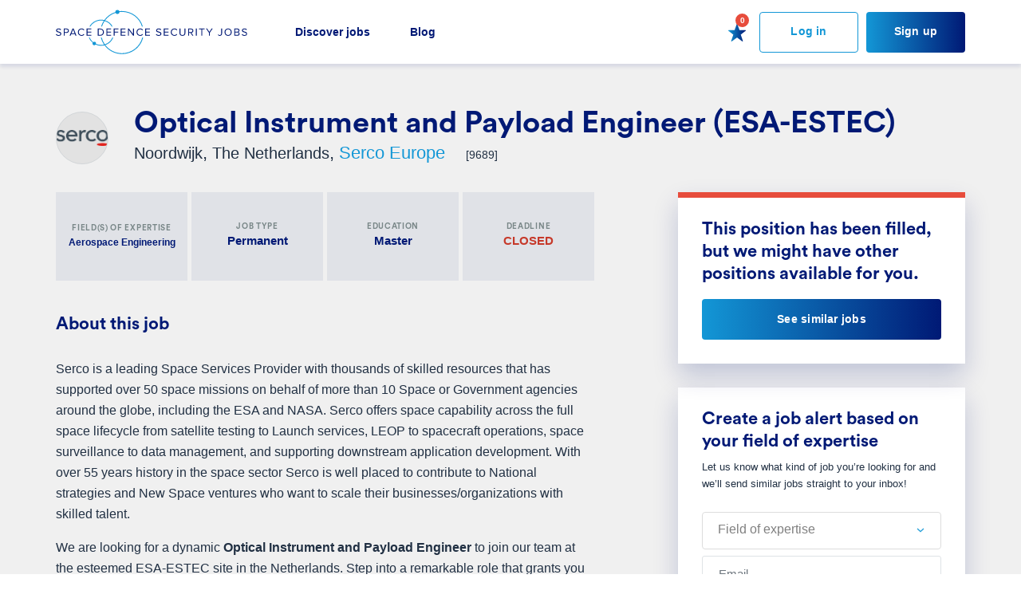

--- FILE ---
content_type: text/html; charset=UTF-8
request_url: https://www.space-defence-security-jobs.com/space/28174/optical-instrument-and-payload-engineer-esa-estec/
body_size: 85145
content:
<!doctype html>
<html lang="en-US">
  <head><meta charset="utf-8"><script>if(navigator.userAgent.match(/MSIE|Internet Explorer/i)||navigator.userAgent.match(/Trident\/7\..*?rv:11/i)){var href=document.location.href;if(!href.match(/[?&]nowprocket/)){if(href.indexOf("?")==-1){if(href.indexOf("#")==-1){document.location.href=href+"?nowprocket=1"}else{document.location.href=href.replace("#","?nowprocket=1#")}}else{if(href.indexOf("#")==-1){document.location.href=href+"&nowprocket=1"}else{document.location.href=href.replace("#","&nowprocket=1#")}}}}</script><script>(()=>{class RocketLazyLoadScripts{constructor(){this.v="1.2.6",this.triggerEvents=["keydown","mousedown","mousemove","touchmove","touchstart","touchend","wheel"],this.userEventHandler=this.t.bind(this),this.touchStartHandler=this.i.bind(this),this.touchMoveHandler=this.o.bind(this),this.touchEndHandler=this.h.bind(this),this.clickHandler=this.u.bind(this),this.interceptedClicks=[],this.interceptedClickListeners=[],this.l(this),window.addEventListener("pageshow",(t=>{this.persisted=t.persisted,this.everythingLoaded&&this.m()})),this.CSPIssue=sessionStorage.getItem("rocketCSPIssue"),document.addEventListener("securitypolicyviolation",(t=>{this.CSPIssue||"script-src-elem"!==t.violatedDirective||"data"!==t.blockedURI||(this.CSPIssue=!0,sessionStorage.setItem("rocketCSPIssue",!0))})),document.addEventListener("DOMContentLoaded",(()=>{this.k()})),this.delayedScripts={normal:[],async:[],defer:[]},this.trash=[],this.allJQueries=[]}p(t){document.hidden?t.t():(this.triggerEvents.forEach((e=>window.addEventListener(e,t.userEventHandler,{passive:!0}))),window.addEventListener("touchstart",t.touchStartHandler,{passive:!0}),window.addEventListener("mousedown",t.touchStartHandler),document.addEventListener("visibilitychange",t.userEventHandler))}_(){this.triggerEvents.forEach((t=>window.removeEventListener(t,this.userEventHandler,{passive:!0}))),document.removeEventListener("visibilitychange",this.userEventHandler)}i(t){"HTML"!==t.target.tagName&&(window.addEventListener("touchend",this.touchEndHandler),window.addEventListener("mouseup",this.touchEndHandler),window.addEventListener("touchmove",this.touchMoveHandler,{passive:!0}),window.addEventListener("mousemove",this.touchMoveHandler),t.target.addEventListener("click",this.clickHandler),this.L(t.target,!0),this.S(t.target,"onclick","rocket-onclick"),this.C())}o(t){window.removeEventListener("touchend",this.touchEndHandler),window.removeEventListener("mouseup",this.touchEndHandler),window.removeEventListener("touchmove",this.touchMoveHandler,{passive:!0}),window.removeEventListener("mousemove",this.touchMoveHandler),t.target.removeEventListener("click",this.clickHandler),this.L(t.target,!1),this.S(t.target,"rocket-onclick","onclick"),this.M()}h(){window.removeEventListener("touchend",this.touchEndHandler),window.removeEventListener("mouseup",this.touchEndHandler),window.removeEventListener("touchmove",this.touchMoveHandler,{passive:!0}),window.removeEventListener("mousemove",this.touchMoveHandler)}u(t){t.target.removeEventListener("click",this.clickHandler),this.L(t.target,!1),this.S(t.target,"rocket-onclick","onclick"),this.interceptedClicks.push(t),t.preventDefault(),t.stopPropagation(),t.stopImmediatePropagation(),this.M()}O(){window.removeEventListener("touchstart",this.touchStartHandler,{passive:!0}),window.removeEventListener("mousedown",this.touchStartHandler),this.interceptedClicks.forEach((t=>{t.target.dispatchEvent(new MouseEvent("click",{view:t.view,bubbles:!0,cancelable:!0}))}))}l(t){EventTarget.prototype.addEventListenerWPRocketBase=EventTarget.prototype.addEventListener,EventTarget.prototype.addEventListener=function(e,i,o){"click"!==e||t.windowLoaded||i===t.clickHandler||t.interceptedClickListeners.push({target:this,func:i,options:o}),(this||window).addEventListenerWPRocketBase(e,i,o)}}L(t,e){this.interceptedClickListeners.forEach((i=>{i.target===t&&(e?t.removeEventListener("click",i.func,i.options):t.addEventListener("click",i.func,i.options))})),t.parentNode!==document.documentElement&&this.L(t.parentNode,e)}D(){return new Promise((t=>{this.P?this.M=t:t()}))}C(){this.P=!0}M(){this.P=!1}S(t,e,i){t.hasAttribute&&t.hasAttribute(e)&&(event.target.setAttribute(i,event.target.getAttribute(e)),event.target.removeAttribute(e))}t(){this._(this),"loading"===document.readyState?document.addEventListener("DOMContentLoaded",this.R.bind(this)):this.R()}k(){let t=[];document.querySelectorAll("script[type=rocketlazyloadscript][data-rocket-src]").forEach((e=>{let i=e.getAttribute("data-rocket-src");if(i&&!i.startsWith("data:")){0===i.indexOf("//")&&(i=location.protocol+i);try{const o=new URL(i).origin;o!==location.origin&&t.push({src:o,crossOrigin:e.crossOrigin||"module"===e.getAttribute("data-rocket-type")})}catch(t){}}})),t=[...new Map(t.map((t=>[JSON.stringify(t),t]))).values()],this.T(t,"preconnect")}async R(){this.lastBreath=Date.now(),this.j(this),this.F(this),this.I(),this.W(),this.q(),await this.A(this.delayedScripts.normal),await this.A(this.delayedScripts.defer),await this.A(this.delayedScripts.async);try{await this.U(),await this.H(this),await this.J()}catch(t){console.error(t)}window.dispatchEvent(new Event("rocket-allScriptsLoaded")),this.everythingLoaded=!0,this.D().then((()=>{this.O()})),this.N()}W(){document.querySelectorAll("script[type=rocketlazyloadscript]").forEach((t=>{t.hasAttribute("data-rocket-src")?t.hasAttribute("async")&&!1!==t.async?this.delayedScripts.async.push(t):t.hasAttribute("defer")&&!1!==t.defer||"module"===t.getAttribute("data-rocket-type")?this.delayedScripts.defer.push(t):this.delayedScripts.normal.push(t):this.delayedScripts.normal.push(t)}))}async B(t){if(await this.G(),!0!==t.noModule||!("noModule"in HTMLScriptElement.prototype))return new Promise((e=>{let i;function o(){(i||t).setAttribute("data-rocket-status","executed"),e()}try{if(navigator.userAgent.indexOf("Firefox/")>0||""===navigator.vendor||this.CSPIssue)i=document.createElement("script"),[...t.attributes].forEach((t=>{let e=t.nodeName;"type"!==e&&("data-rocket-type"===e&&(e="type"),"data-rocket-src"===e&&(e="src"),i.setAttribute(e,t.nodeValue))})),t.text&&(i.text=t.text),i.hasAttribute("src")?(i.addEventListener("load",o),i.addEventListener("error",(function(){i.setAttribute("data-rocket-status","failed-network"),e()})),setTimeout((()=>{i.isConnected||e()}),1)):(i.text=t.text,o()),t.parentNode.replaceChild(i,t);else{const i=t.getAttribute("data-rocket-type"),s=t.getAttribute("data-rocket-src");i?(t.type=i,t.removeAttribute("data-rocket-type")):t.removeAttribute("type"),t.addEventListener("load",o),t.addEventListener("error",(i=>{this.CSPIssue&&i.target.src.startsWith("data:")?(console.log("WPRocket: data-uri blocked by CSP -> fallback"),t.removeAttribute("src"),this.B(t).then(e)):(t.setAttribute("data-rocket-status","failed-network"),e())})),s?(t.removeAttribute("data-rocket-src"),t.src=s):t.src="data:text/javascript;base64,"+window.btoa(unescape(encodeURIComponent(t.text)))}}catch(i){t.setAttribute("data-rocket-status","failed-transform"),e()}}));t.setAttribute("data-rocket-status","skipped")}async A(t){const e=t.shift();return e&&e.isConnected?(await this.B(e),this.A(t)):Promise.resolve()}q(){this.T([...this.delayedScripts.normal,...this.delayedScripts.defer,...this.delayedScripts.async],"preload")}T(t,e){var i=document.createDocumentFragment();t.forEach((t=>{const o=t.getAttribute&&t.getAttribute("data-rocket-src")||t.src;if(o&&!o.startsWith("data:")){const s=document.createElement("link");s.href=o,s.rel=e,"preconnect"!==e&&(s.as="script"),t.getAttribute&&"module"===t.getAttribute("data-rocket-type")&&(s.crossOrigin=!0),t.crossOrigin&&(s.crossOrigin=t.crossOrigin),t.integrity&&(s.integrity=t.integrity),i.appendChild(s),this.trash.push(s)}})),document.head.appendChild(i)}j(t){let e={};function i(i,o){return e[o].eventsToRewrite.indexOf(i)>=0&&!t.everythingLoaded?"rocket-"+i:i}function o(t,o){!function(t){e[t]||(e[t]={originalFunctions:{add:t.addEventListener,remove:t.removeEventListener},eventsToRewrite:[]},t.addEventListener=function(){arguments[0]=i(arguments[0],t),e[t].originalFunctions.add.apply(t,arguments)},t.removeEventListener=function(){arguments[0]=i(arguments[0],t),e[t].originalFunctions.remove.apply(t,arguments)})}(t),e[t].eventsToRewrite.push(o)}function s(e,i){let o=e[i];e[i]=null,Object.defineProperty(e,i,{get:()=>o||function(){},set(s){t.everythingLoaded?o=s:e["rocket"+i]=o=s}})}o(document,"DOMContentLoaded"),o(window,"DOMContentLoaded"),o(window,"load"),o(window,"pageshow"),o(document,"readystatechange"),s(document,"onreadystatechange"),s(window,"onload"),s(window,"onpageshow");try{Object.defineProperty(document,"readyState",{get:()=>t.rocketReadyState,set(e){t.rocketReadyState=e},configurable:!0}),document.readyState="loading"}catch(t){console.log("WPRocket DJE readyState conflict, bypassing")}}F(t){let e;function i(e){return t.everythingLoaded?e:e.split(" ").map((t=>"load"===t||0===t.indexOf("load.")?"rocket-jquery-load":t)).join(" ")}function o(o){function s(t){const e=o.fn[t];o.fn[t]=o.fn.init.prototype[t]=function(){return this[0]===window&&("string"==typeof arguments[0]||arguments[0]instanceof String?arguments[0]=i(arguments[0]):"object"==typeof arguments[0]&&Object.keys(arguments[0]).forEach((t=>{const e=arguments[0][t];delete arguments[0][t],arguments[0][i(t)]=e}))),e.apply(this,arguments),this}}o&&o.fn&&!t.allJQueries.includes(o)&&(o.fn.ready=o.fn.init.prototype.ready=function(e){return t.domReadyFired?e.bind(document)(o):document.addEventListener("rocket-DOMContentLoaded",(()=>e.bind(document)(o))),o([])},s("on"),s("one"),t.allJQueries.push(o)),e=o}o(window.jQuery),Object.defineProperty(window,"jQuery",{get:()=>e,set(t){o(t)}})}async H(t){const e=document.querySelector("script[data-webpack]");e&&(await async function(){return new Promise((t=>{e.addEventListener("load",t),e.addEventListener("error",t)}))}(),await t.K(),await t.H(t))}async U(){this.domReadyFired=!0;try{document.readyState="interactive"}catch(t){}await this.G(),document.dispatchEvent(new Event("rocket-readystatechange")),await this.G(),document.rocketonreadystatechange&&document.rocketonreadystatechange(),await this.G(),document.dispatchEvent(new Event("rocket-DOMContentLoaded")),await this.G(),window.dispatchEvent(new Event("rocket-DOMContentLoaded"))}async J(){try{document.readyState="complete"}catch(t){}await this.G(),document.dispatchEvent(new Event("rocket-readystatechange")),await this.G(),document.rocketonreadystatechange&&document.rocketonreadystatechange(),await this.G(),window.dispatchEvent(new Event("rocket-load")),await this.G(),window.rocketonload&&window.rocketonload(),await this.G(),this.allJQueries.forEach((t=>t(window).trigger("rocket-jquery-load"))),await this.G();const t=new Event("rocket-pageshow");t.persisted=this.persisted,window.dispatchEvent(t),await this.G(),window.rocketonpageshow&&window.rocketonpageshow({persisted:this.persisted}),this.windowLoaded=!0}m(){document.onreadystatechange&&document.onreadystatechange(),window.onload&&window.onload(),window.onpageshow&&window.onpageshow({persisted:this.persisted})}I(){const t=new Map;document.write=document.writeln=function(e){const i=document.currentScript;i||console.error("WPRocket unable to document.write this: "+e);const o=document.createRange(),s=i.parentElement;let n=t.get(i);void 0===n&&(n=i.nextSibling,t.set(i,n));const c=document.createDocumentFragment();o.setStart(c,0),c.appendChild(o.createContextualFragment(e)),s.insertBefore(c,n)}}async G(){Date.now()-this.lastBreath>45&&(await this.K(),this.lastBreath=Date.now())}async K(){return document.hidden?new Promise((t=>setTimeout(t))):new Promise((t=>requestAnimationFrame(t)))}N(){this.trash.forEach((t=>t.remove()))}static run(){const t=new RocketLazyLoadScripts;t.p(t)}}RocketLazyLoadScripts.run()})();</script>
  
  <meta http-equiv="x-ua-compatible" content="ie=edge">
  <meta name="viewport" content="width=device-width, initial-scale=1">
  <meta name="format-detection" content="telephone=no">

  <style type="text/css"></style>

        <!--  Google Tag Optimizer

    <script type="rocketlazyloadscript" data-rocket-src="https://www.googleoptimize.com/optimize.js?id=GTM-W6G6BFT"></script>

  End Google Tag Optimizer -->


    <!-- Google Tag Manager -->
    <script type="rocketlazyloadscript">(function(w,d,s,l,i){w[l]=w[l]||[];w[l].push({'gtm.start':
    new Date().getTime(),event:'gtm.js'});var f=d.getElementsByTagName(s)[0],
    j=d.createElement(s),dl=l!='dataLayer'?'&l='+l:'';j.async=true;j.src=
    'https://www.googletagmanager.com/gtm.js?id='+i+dl;f.parentNode.insertBefore(j,f);
    })(window,document,'script','dataLayer','GTM-KGSWWJM');</script>
    <!-- End Google Tag Manager -->
    <!-- Global site tag (gtag.js) - Google Analytics -->
    <script type="rocketlazyloadscript" async data-rocket-src="https://www.googletagmanager.com/gtag/js?id=UA-135481290-1"></script>
    <script type="rocketlazyloadscript">
      window.dataLayer = window.dataLayer || [];
      function gtag(){dataLayer.push(arguments);}
      gtag('js', new Date());
     
      gtag('config', 'UA-135481290-1', { 'optimize_id': 'GTM-W6G6BFT'});
    </script>
  <meta name='robots' content='index, follow, max-image-preview:large, max-snippet:-1, max-video-preview:-1' />

	<!-- This site is optimized with the Yoast SEO plugin v23.8 - https://yoast.com/wordpress/plugins/seo/ -->
	<title>Optical Instrument and Payload Engineer (ESA-ESTEC) - Serco Europe - Jobs &amp; Careers &ndash; Apply via SDS-Jobs</title><link rel="preload" data-rocket-preload as="font" href="https://www.space-defence-security-jobs.com/wp-content/themes/sdsjobs/dist/fonts/CircularStd-Bold_03e7ee16.woff" crossorigin><style id="wpr-usedcss">svg:not(:root).svg-inline--fa{overflow:visible}.svg-inline--fa{display:inline-block;font-size:inherit;height:1em;overflow:visible;vertical-align:-.125em}.fa-layers svg.svg-inline--fa{bottom:0;left:0;margin:auto;position:absolute;right:0;top:0}.fa-layers{display:inline-block;height:1em;position:relative;text-align:center;vertical-align:-.125em;width:1em}.fa-layers svg.svg-inline--fa{-webkit-transform-origin:center center;transform-origin:center center}.fa-layers-counter,.fa-layers-text{display:inline-block;position:absolute;text-align:center}.fa-layers-text{left:50%;top:50%;-webkit-transform:translate(-50%,-50%);transform:translate(-50%,-50%);-webkit-transform-origin:center center;transform-origin:center center}.fa-layers-counter{background-color:#ff253a;border-radius:1em;-webkit-box-sizing:border-box;box-sizing:border-box;color:#fff;height:1.5em;line-height:1;max-width:5em;min-width:1.5em;overflow:hidden;padding:.25em;right:0;text-overflow:ellipsis;top:0;-webkit-transform:scale(.25);transform:scale(.25);-webkit-transform-origin:top right;transform-origin:top right}.fa-ul{list-style-type:none;margin-left:2.5em;padding-left:0}.fa-spin{-webkit-animation:2s linear infinite fa-spin;animation:2s linear infinite fa-spin}@-webkit-keyframes fa-spin{0%{-webkit-transform:rotate(0);transform:rotate(0)}100%{-webkit-transform:rotate(360deg);transform:rotate(360deg)}}@keyframes fa-spin{0%{-webkit-transform:rotate(0);transform:rotate(0)}100%{-webkit-transform:rotate(360deg);transform:rotate(360deg)}}.fa-flip-vertical{-webkit-transform:scale(1,-1);transform:scale(1,-1)}:root .fa-flip-vertical{-webkit-filter:none;filter:none}.sr-only{border:0;clip:rect(0,0,0,0);height:1px;margin:-1px;overflow:hidden;padding:0;position:absolute;width:1px}.appear,.appearrow .row,.appearwhole{opacity:0}:where(.wp-block-button__link){border-radius:9999px;box-shadow:none;padding:calc(.667em + 2px) calc(1.333em + 2px);text-decoration:none}:root :where(.wp-block-button .wp-block-button__link.is-style-outline),:root :where(.wp-block-button.is-style-outline>.wp-block-button__link){border:2px solid;padding:.667em 1.333em}:root :where(.wp-block-button .wp-block-button__link.is-style-outline:not(.has-text-color)),:root :where(.wp-block-button.is-style-outline>.wp-block-button__link:not(.has-text-color)){color:currentColor}:root :where(.wp-block-button .wp-block-button__link.is-style-outline:not(.has-background)),:root :where(.wp-block-button.is-style-outline>.wp-block-button__link:not(.has-background)){background-color:initial;background-image:none}:where(.wp-block-calendar table:not(.has-background) th){background:#ddd}:where(.wp-block-columns){margin-bottom:1.75em}:where(.wp-block-columns.has-background){padding:1.25em 2.375em}:where(.wp-block-post-comments input[type=submit]){border:none}:where(.wp-block-cover-image:not(.has-text-color)),:where(.wp-block-cover:not(.has-text-color)){color:#fff}:where(.wp-block-cover-image.is-light:not(.has-text-color)),:where(.wp-block-cover.is-light:not(.has-text-color)){color:#000}:root :where(.wp-block-cover h1:not(.has-text-color)),:root :where(.wp-block-cover h2:not(.has-text-color)),:root :where(.wp-block-cover h3:not(.has-text-color)),:root :where(.wp-block-cover h4:not(.has-text-color)),:root :where(.wp-block-cover h5:not(.has-text-color)),:root :where(.wp-block-cover h6:not(.has-text-color)),:root :where(.wp-block-cover p:not(.has-text-color)){color:inherit}:where(.wp-block-file){margin-bottom:1.5em}:where(.wp-block-file__button){border-radius:2em;display:inline-block;padding:.5em 1em}:where(.wp-block-file__button):is(a):active,:where(.wp-block-file__button):is(a):focus,:where(.wp-block-file__button):is(a):hover,:where(.wp-block-file__button):is(a):visited{box-shadow:none;color:#fff;opacity:.85;text-decoration:none}:where(.wp-block-group.wp-block-group-is-layout-constrained){position:relative}:root :where(.wp-block-image.is-style-rounded img,.wp-block-image .is-style-rounded img){border-radius:9999px}:where(.wp-block-latest-comments:not([style*=line-height] .wp-block-latest-comments__comment)){line-height:1.1}:where(.wp-block-latest-comments:not([style*=line-height] .wp-block-latest-comments__comment-excerpt p)){line-height:1.8}:root :where(.wp-block-latest-posts.is-grid){padding:0}:root :where(.wp-block-latest-posts.wp-block-latest-posts__list){padding-left:0}ol,ul{box-sizing:border-box}:root :where(.wp-block-list.has-background){padding:1.25em 2.375em}:where(.wp-block-navigation.has-background .wp-block-navigation-item a:not(.wp-element-button)),:where(.wp-block-navigation.has-background .wp-block-navigation-submenu a:not(.wp-element-button)){padding:.5em 1em}:where(.wp-block-navigation .wp-block-navigation__submenu-container .wp-block-navigation-item a:not(.wp-element-button)),:where(.wp-block-navigation .wp-block-navigation__submenu-container .wp-block-navigation-submenu a:not(.wp-element-button)),:where(.wp-block-navigation .wp-block-navigation__submenu-container .wp-block-navigation-submenu button.wp-block-navigation-item__content),:where(.wp-block-navigation .wp-block-navigation__submenu-container .wp-block-pages-list__item button.wp-block-navigation-item__content){padding:.5em 1em}:root :where(p.has-background){padding:1.25em 2.375em}:where(p.has-text-color:not(.has-link-color)) a{color:inherit}:where(.wp-block-post-comments-form) input:not([type=submit]),:where(.wp-block-post-comments-form) textarea{border:1px solid #949494;font-family:inherit;font-size:1em}:where(.wp-block-post-comments-form) input:where(:not([type=submit]):not([type=checkbox])),:where(.wp-block-post-comments-form) textarea{padding:calc(.667em + 2px)}:where(.wp-block-post-excerpt){box-sizing:border-box;margin-bottom:var(--wp--style--block-gap);margin-top:var(--wp--style--block-gap)}:where(.wp-block-preformatted.has-background){padding:1.25em 2.375em}:where(.wp-block-search__button){border:1px solid #ccc;padding:6px 10px}:where(.wp-block-search__input){font-family:inherit;font-size:inherit;font-style:inherit;font-weight:inherit;letter-spacing:inherit;line-height:inherit;text-transform:inherit}:where(.wp-block-search__button-inside .wp-block-search__inside-wrapper){border:1px solid #949494;box-sizing:border-box;padding:4px}:where(.wp-block-search__button-inside .wp-block-search__inside-wrapper) .wp-block-search__input{border:none;border-radius:0;padding:0 4px}:where(.wp-block-search__button-inside .wp-block-search__inside-wrapper) .wp-block-search__input:focus{outline:0}:where(.wp-block-search__button-inside .wp-block-search__inside-wrapper) :where(.wp-block-search__button){padding:4px 8px}:root :where(.wp-block-separator.is-style-dots){height:auto;line-height:1;text-align:center}:root :where(.wp-block-separator.is-style-dots):before{color:currentColor;content:"···";font-family:serif;font-size:1.5em;letter-spacing:2em;padding-left:2em}:root :where(.wp-block-site-logo.is-style-rounded){border-radius:9999px}:where(.wp-block-social-links:not(.is-style-logos-only)) .wp-social-link{background-color:#f0f0f0;color:#444}:where(.wp-block-social-links:not(.is-style-logos-only)) .wp-social-link-amazon{background-color:#f90;color:#fff}:where(.wp-block-social-links:not(.is-style-logos-only)) .wp-social-link-bandcamp{background-color:#1ea0c3;color:#fff}:where(.wp-block-social-links:not(.is-style-logos-only)) .wp-social-link-behance{background-color:#0757fe;color:#fff}:where(.wp-block-social-links:not(.is-style-logos-only)) .wp-social-link-bluesky{background-color:#0a7aff;color:#fff}:where(.wp-block-social-links:not(.is-style-logos-only)) .wp-social-link-codepen{background-color:#1e1f26;color:#fff}:where(.wp-block-social-links:not(.is-style-logos-only)) .wp-social-link-deviantart{background-color:#02e49b;color:#fff}:where(.wp-block-social-links:not(.is-style-logos-only)) .wp-social-link-dribbble{background-color:#e94c89;color:#fff}:where(.wp-block-social-links:not(.is-style-logos-only)) .wp-social-link-dropbox{background-color:#4280ff;color:#fff}:where(.wp-block-social-links:not(.is-style-logos-only)) .wp-social-link-etsy{background-color:#f45800;color:#fff}:where(.wp-block-social-links:not(.is-style-logos-only)) .wp-social-link-facebook{background-color:#0866ff;color:#fff}:where(.wp-block-social-links:not(.is-style-logos-only)) .wp-social-link-fivehundredpx{background-color:#000;color:#fff}:where(.wp-block-social-links:not(.is-style-logos-only)) .wp-social-link-flickr{background-color:#0461dd;color:#fff}:where(.wp-block-social-links:not(.is-style-logos-only)) .wp-social-link-foursquare{background-color:#e65678;color:#fff}:where(.wp-block-social-links:not(.is-style-logos-only)) .wp-social-link-github{background-color:#24292d;color:#fff}:where(.wp-block-social-links:not(.is-style-logos-only)) .wp-social-link-goodreads{background-color:#eceadd;color:#382110}:where(.wp-block-social-links:not(.is-style-logos-only)) .wp-social-link-google{background-color:#ea4434;color:#fff}:where(.wp-block-social-links:not(.is-style-logos-only)) .wp-social-link-gravatar{background-color:#1d4fc4;color:#fff}:where(.wp-block-social-links:not(.is-style-logos-only)) .wp-social-link-instagram{background-color:#f00075;color:#fff}:where(.wp-block-social-links:not(.is-style-logos-only)) .wp-social-link-lastfm{background-color:#e21b24;color:#fff}:where(.wp-block-social-links:not(.is-style-logos-only)) .wp-social-link-linkedin{background-color:#0d66c2;color:#fff}:where(.wp-block-social-links:not(.is-style-logos-only)) .wp-social-link-mastodon{background-color:#3288d4;color:#fff}:where(.wp-block-social-links:not(.is-style-logos-only)) .wp-social-link-medium{background-color:#000;color:#fff}:where(.wp-block-social-links:not(.is-style-logos-only)) .wp-social-link-meetup{background-color:#f6405f;color:#fff}:where(.wp-block-social-links:not(.is-style-logos-only)) .wp-social-link-patreon{background-color:#000;color:#fff}:where(.wp-block-social-links:not(.is-style-logos-only)) .wp-social-link-pinterest{background-color:#e60122;color:#fff}:where(.wp-block-social-links:not(.is-style-logos-only)) .wp-social-link-pocket{background-color:#ef4155;color:#fff}:where(.wp-block-social-links:not(.is-style-logos-only)) .wp-social-link-reddit{background-color:#ff4500;color:#fff}:where(.wp-block-social-links:not(.is-style-logos-only)) .wp-social-link-skype{background-color:#0478d7;color:#fff}:where(.wp-block-social-links:not(.is-style-logos-only)) .wp-social-link-snapchat{background-color:#fefc00;color:#fff;stroke:#000}:where(.wp-block-social-links:not(.is-style-logos-only)) .wp-social-link-soundcloud{background-color:#ff5600;color:#fff}:where(.wp-block-social-links:not(.is-style-logos-only)) .wp-social-link-spotify{background-color:#1bd760;color:#fff}:where(.wp-block-social-links:not(.is-style-logos-only)) .wp-social-link-telegram{background-color:#2aabee;color:#fff}:where(.wp-block-social-links:not(.is-style-logos-only)) .wp-social-link-threads{background-color:#000;color:#fff}:where(.wp-block-social-links:not(.is-style-logos-only)) .wp-social-link-tiktok{background-color:#000;color:#fff}:where(.wp-block-social-links:not(.is-style-logos-only)) .wp-social-link-tumblr{background-color:#011835;color:#fff}:where(.wp-block-social-links:not(.is-style-logos-only)) .wp-social-link-twitch{background-color:#6440a4;color:#fff}:where(.wp-block-social-links:not(.is-style-logos-only)) .wp-social-link-twitter{background-color:#1da1f2;color:#fff}:where(.wp-block-social-links:not(.is-style-logos-only)) .wp-social-link-vimeo{background-color:#1eb7ea;color:#fff}:where(.wp-block-social-links:not(.is-style-logos-only)) .wp-social-link-vk{background-color:#4680c2;color:#fff}:where(.wp-block-social-links:not(.is-style-logos-only)) .wp-social-link-wordpress{background-color:#3499cd;color:#fff}:where(.wp-block-social-links:not(.is-style-logos-only)) .wp-social-link-whatsapp{background-color:#25d366;color:#fff}:where(.wp-block-social-links:not(.is-style-logos-only)) .wp-social-link-x{background-color:#000;color:#fff}:where(.wp-block-social-links:not(.is-style-logos-only)) .wp-social-link-yelp{background-color:#d32422;color:#fff}:where(.wp-block-social-links:not(.is-style-logos-only)) .wp-social-link-youtube{background-color:red;color:#fff}:where(.wp-block-social-links.is-style-logos-only) .wp-social-link{background:0 0}:where(.wp-block-social-links.is-style-logos-only) .wp-social-link svg{height:1.25em;width:1.25em}:where(.wp-block-social-links.is-style-logos-only) .wp-social-link-amazon{color:#f90}:where(.wp-block-social-links.is-style-logos-only) .wp-social-link-bandcamp{color:#1ea0c3}:where(.wp-block-social-links.is-style-logos-only) .wp-social-link-behance{color:#0757fe}:where(.wp-block-social-links.is-style-logos-only) .wp-social-link-bluesky{color:#0a7aff}:where(.wp-block-social-links.is-style-logos-only) .wp-social-link-codepen{color:#1e1f26}:where(.wp-block-social-links.is-style-logos-only) .wp-social-link-deviantart{color:#02e49b}:where(.wp-block-social-links.is-style-logos-only) .wp-social-link-dribbble{color:#e94c89}:where(.wp-block-social-links.is-style-logos-only) .wp-social-link-dropbox{color:#4280ff}:where(.wp-block-social-links.is-style-logos-only) .wp-social-link-etsy{color:#f45800}:where(.wp-block-social-links.is-style-logos-only) .wp-social-link-facebook{color:#0866ff}:where(.wp-block-social-links.is-style-logos-only) .wp-social-link-fivehundredpx{color:#000}:where(.wp-block-social-links.is-style-logos-only) .wp-social-link-flickr{color:#0461dd}:where(.wp-block-social-links.is-style-logos-only) .wp-social-link-foursquare{color:#e65678}:where(.wp-block-social-links.is-style-logos-only) .wp-social-link-github{color:#24292d}:where(.wp-block-social-links.is-style-logos-only) .wp-social-link-goodreads{color:#382110}:where(.wp-block-social-links.is-style-logos-only) .wp-social-link-google{color:#ea4434}:where(.wp-block-social-links.is-style-logos-only) .wp-social-link-gravatar{color:#1d4fc4}:where(.wp-block-social-links.is-style-logos-only) .wp-social-link-instagram{color:#f00075}:where(.wp-block-social-links.is-style-logos-only) .wp-social-link-lastfm{color:#e21b24}:where(.wp-block-social-links.is-style-logos-only) .wp-social-link-linkedin{color:#0d66c2}:where(.wp-block-social-links.is-style-logos-only) .wp-social-link-mastodon{color:#3288d4}:where(.wp-block-social-links.is-style-logos-only) .wp-social-link-medium{color:#000}:where(.wp-block-social-links.is-style-logos-only) .wp-social-link-meetup{color:#f6405f}:where(.wp-block-social-links.is-style-logos-only) .wp-social-link-patreon{color:#000}:where(.wp-block-social-links.is-style-logos-only) .wp-social-link-pinterest{color:#e60122}:where(.wp-block-social-links.is-style-logos-only) .wp-social-link-pocket{color:#ef4155}:where(.wp-block-social-links.is-style-logos-only) .wp-social-link-reddit{color:#ff4500}:where(.wp-block-social-links.is-style-logos-only) .wp-social-link-skype{color:#0478d7}:where(.wp-block-social-links.is-style-logos-only) .wp-social-link-snapchat{color:#fff;stroke:#000}:where(.wp-block-social-links.is-style-logos-only) .wp-social-link-soundcloud{color:#ff5600}:where(.wp-block-social-links.is-style-logos-only) .wp-social-link-spotify{color:#1bd760}:where(.wp-block-social-links.is-style-logos-only) .wp-social-link-telegram{color:#2aabee}:where(.wp-block-social-links.is-style-logos-only) .wp-social-link-threads{color:#000}:where(.wp-block-social-links.is-style-logos-only) .wp-social-link-tiktok{color:#000}:where(.wp-block-social-links.is-style-logos-only) .wp-social-link-tumblr{color:#011835}:where(.wp-block-social-links.is-style-logos-only) .wp-social-link-twitch{color:#6440a4}:where(.wp-block-social-links.is-style-logos-only) .wp-social-link-twitter{color:#1da1f2}:where(.wp-block-social-links.is-style-logos-only) .wp-social-link-vimeo{color:#1eb7ea}:where(.wp-block-social-links.is-style-logos-only) .wp-social-link-vk{color:#4680c2}:where(.wp-block-social-links.is-style-logos-only) .wp-social-link-whatsapp{color:#25d366}:where(.wp-block-social-links.is-style-logos-only) .wp-social-link-wordpress{color:#3499cd}:where(.wp-block-social-links.is-style-logos-only) .wp-social-link-x{color:#000}:where(.wp-block-social-links.is-style-logos-only) .wp-social-link-yelp{color:#d32422}:where(.wp-block-social-links.is-style-logos-only) .wp-social-link-youtube{color:red}:root :where(.wp-block-social-links .wp-social-link a){padding:.25em}:root :where(.wp-block-social-links.is-style-logos-only .wp-social-link a){padding:0}:root :where(.wp-block-social-links.is-style-pill-shape .wp-social-link a){padding-left:.66667em;padding-right:.66667em}:root :where(.wp-block-tag-cloud.is-style-outline){display:flex;flex-wrap:wrap;gap:1ch}:root :where(.wp-block-tag-cloud.is-style-outline a){border:1px solid;font-size:unset!important;margin-right:0;padding:1ch 2ch;text-decoration:none!important}:root :where(.wp-block-table-of-contents){box-sizing:border-box}:where(.wp-block-term-description){box-sizing:border-box;margin-bottom:var(--wp--style--block-gap);margin-top:var(--wp--style--block-gap)}:where(pre.wp-block-verse){font-family:inherit}:root{--wp--preset--font-size--normal:16px;--wp--preset--font-size--huge:42px}.aligncenter{clear:both}.screen-reader-text{border:0;clip:rect(1px,1px,1px,1px);clip-path:inset(50%);height:1px;margin:-1px;overflow:hidden;padding:0;position:absolute;width:1px;word-wrap:normal!important}.screen-reader-text:focus{background-color:#ddd;clip:auto!important;clip-path:none;color:#444;display:block;font-size:1em;height:auto;left:5px;line-height:normal;padding:15px 23px 14px;text-decoration:none;top:5px;width:auto;z-index:100000}html :where(.has-border-color){border-style:solid}html :where([style*=border-top-color]){border-top-style:solid}html :where([style*=border-right-color]){border-right-style:solid}html :where([style*=border-bottom-color]){border-bottom-style:solid}html :where([style*=border-left-color]){border-left-style:solid}html :where([style*=border-width]){border-style:solid}html :where([style*=border-top-width]){border-top-style:solid}html :where([style*=border-right-width]){border-right-style:solid}html :where([style*=border-bottom-width]){border-bottom-style:solid}html :where([style*=border-left-width]){border-left-style:solid}html :where(img[class*=wp-image-]){height:auto;max-width:100%}:where(figure){margin:0 0 1em}html :where(.is-position-sticky){--wp-admin--admin-bar--position-offset:var(--wp-admin--admin-bar--height,0px)}@media screen and (max-width:600px){html :where(.is-position-sticky){--wp-admin--admin-bar--position-offset:0px}}:root{--wp--preset--aspect-ratio--square:1;--wp--preset--aspect-ratio--4-3:4/3;--wp--preset--aspect-ratio--3-4:3/4;--wp--preset--aspect-ratio--3-2:3/2;--wp--preset--aspect-ratio--2-3:2/3;--wp--preset--aspect-ratio--16-9:16/9;--wp--preset--aspect-ratio--9-16:9/16;--wp--preset--color--black:#000000;--wp--preset--color--cyan-bluish-gray:#abb8c3;--wp--preset--color--white:#ffffff;--wp--preset--color--pale-pink:#f78da7;--wp--preset--color--vivid-red:#cf2e2e;--wp--preset--color--luminous-vivid-orange:#ff6900;--wp--preset--color--luminous-vivid-amber:#fcb900;--wp--preset--color--light-green-cyan:#7bdcb5;--wp--preset--color--vivid-green-cyan:#00d084;--wp--preset--color--pale-cyan-blue:#8ed1fc;--wp--preset--color--vivid-cyan-blue:#0693e3;--wp--preset--color--vivid-purple:#9b51e0;--wp--preset--gradient--vivid-cyan-blue-to-vivid-purple:linear-gradient(135deg,rgba(6, 147, 227, 1) 0%,rgb(155, 81, 224) 100%);--wp--preset--gradient--light-green-cyan-to-vivid-green-cyan:linear-gradient(135deg,rgb(122, 220, 180) 0%,rgb(0, 208, 130) 100%);--wp--preset--gradient--luminous-vivid-amber-to-luminous-vivid-orange:linear-gradient(135deg,rgba(252, 185, 0, 1) 0%,rgba(255, 105, 0, 1) 100%);--wp--preset--gradient--luminous-vivid-orange-to-vivid-red:linear-gradient(135deg,rgba(255, 105, 0, 1) 0%,rgb(207, 46, 46) 100%);--wp--preset--gradient--very-light-gray-to-cyan-bluish-gray:linear-gradient(135deg,rgb(238, 238, 238) 0%,rgb(169, 184, 195) 100%);--wp--preset--gradient--cool-to-warm-spectrum:linear-gradient(135deg,rgb(74, 234, 220) 0%,rgb(151, 120, 209) 20%,rgb(207, 42, 186) 40%,rgb(238, 44, 130) 60%,rgb(251, 105, 98) 80%,rgb(254, 248, 76) 100%);--wp--preset--gradient--blush-light-purple:linear-gradient(135deg,rgb(255, 206, 236) 0%,rgb(152, 150, 240) 100%);--wp--preset--gradient--blush-bordeaux:linear-gradient(135deg,rgb(254, 205, 165) 0%,rgb(254, 45, 45) 50%,rgb(107, 0, 62) 100%);--wp--preset--gradient--luminous-dusk:linear-gradient(135deg,rgb(255, 203, 112) 0%,rgb(199, 81, 192) 50%,rgb(65, 88, 208) 100%);--wp--preset--gradient--pale-ocean:linear-gradient(135deg,rgb(255, 245, 203) 0%,rgb(182, 227, 212) 50%,rgb(51, 167, 181) 100%);--wp--preset--gradient--electric-grass:linear-gradient(135deg,rgb(202, 248, 128) 0%,rgb(113, 206, 126) 100%);--wp--preset--gradient--midnight:linear-gradient(135deg,rgb(2, 3, 129) 0%,rgb(40, 116, 252) 100%);--wp--preset--font-size--small:13px;--wp--preset--font-size--medium:20px;--wp--preset--font-size--large:36px;--wp--preset--font-size--x-large:42px;--wp--preset--spacing--20:0.44rem;--wp--preset--spacing--30:0.67rem;--wp--preset--spacing--40:1rem;--wp--preset--spacing--50:1.5rem;--wp--preset--spacing--60:2.25rem;--wp--preset--spacing--70:3.38rem;--wp--preset--spacing--80:5.06rem;--wp--preset--shadow--natural:6px 6px 9px rgba(0, 0, 0, .2);--wp--preset--shadow--deep:12px 12px 50px rgba(0, 0, 0, .4);--wp--preset--shadow--sharp:6px 6px 0px rgba(0, 0, 0, .2);--wp--preset--shadow--outlined:6px 6px 0px -3px rgba(255, 255, 255, 1),6px 6px rgba(0, 0, 0, 1);--wp--preset--shadow--crisp:6px 6px 0px rgba(0, 0, 0, 1)}:where(body){margin:0}:where(.is-layout-flex){gap:.5em}:where(.is-layout-grid){gap:.5em}body{padding-top:0;padding-right:0;padding-bottom:0;padding-left:0}a:where(:not(.wp-element-button)){text-decoration:underline}:root :where(.wp-element-button,.wp-block-button__link){background-color:#32373c;border-width:0;color:#fff;font-family:inherit;font-size:inherit;line-height:inherit;padding:calc(.667em + 2px) calc(1.333em + 2px);text-decoration:none}:where(.wp-block-post-template.is-layout-flex){gap:1.25em}:where(.wp-block-post-template.is-layout-grid){gap:1.25em}:where(.wp-block-columns.is-layout-flex){gap:2em}:where(.wp-block-columns.is-layout-grid){gap:2em}:root :where(.wp-block-pullquote){font-size:1.5em;line-height:1.6}#cookie-law-info-bar{font-size:15px;margin:0 auto;padding:12px 10px;position:absolute;text-align:center;box-sizing:border-box;width:100%;z-index:9999;display:none;left:0;font-weight:300;box-shadow:0 -1px 10px 0 rgba(172,171,171,.3)}#cookie-law-info-again{font-size:10pt;margin:0;padding:5px 10px;text-align:center;z-index:9999;cursor:pointer;box-shadow:#161616 2px 2px 5px 2px}#cookie-law-info-bar span{vertical-align:middle}.cli-plugin-button,.cli-plugin-button:visited{display:inline-block;padding:9px 12px;color:#fff;text-decoration:none;position:relative;cursor:pointer;margin-left:5px;text-decoration:none}.cli-plugin-main-link{margin-left:0;font-weight:550;text-decoration:underline}.cli-plugin-button:hover{background-color:#111;color:#fff;text-decoration:none}.small.cli-plugin-button,.small.cli-plugin-button:visited{font-size:11px}.cli-plugin-button,.cli-plugin-button:visited,.medium.cli-plugin-button,.medium.cli-plugin-button:visited{font-size:13px;font-weight:400;line-height:1}.magenta.cli-plugin-button:visited,.pink.cli-plugin-button{background-color:#e22092}.pink.cli-plugin-button:hover{background-color:#c81e82}.green.cli-plugin-button,.green.cli-plugin-button:visited{background-color:#91bd09}.green.cli-plugin-button:hover{background-color:#749a02}.red.cli-plugin-button,.red.cli-plugin-button:visited{background-color:#e62727}.red.cli-plugin-button:hover{background-color:#cf2525}.orange.cli-plugin-button,.orange.cli-plugin-button:visited{background-color:#ff5c00}.orange.cli-plugin-button:hover{background-color:#d45500}.blue.cli-plugin-button,.blue.cli-plugin-button:visited{background-color:#2981e4}.blue.cli-plugin-button:hover{background-color:#2575cf}.yellow.cli-plugin-button,.yellow.cli-plugin-button:visited{background-color:#ffb515}.yellow.cli-plugin-button:hover{background-color:#fc9200}.cli-plugin-button{margin-top:5px}.cli-bar-popup{-moz-background-clip:padding;-webkit-background-clip:padding;background-clip:padding-box;-webkit-border-radius:30px;-moz-border-radius:30px;border-radius:30px;padding:20px}.cli-plugin-main-link.cli-plugin-button{text-decoration:none}.cli-plugin-main-link.cli-plugin-button{margin-left:5px}.modal-backdrop.show{opacity:.8}.modal-open{overflow:hidden}.modal-backdrop{position:fixed;top:0;right:0;bottom:0;left:0;z-index:1039;background-color:#000}.cli-modal-backdrop{position:fixed;top:0;right:0;bottom:0;left:0;z-index:1040;background-color:#000;display:none}.cli-modal-backdrop.cli-show{opacity:.5;display:block}.cli-modal.cli-show{display:block}.cli-modal .cli-modal-dialog{position:relative;width:auto;margin:.5rem;pointer-events:none;font-family:-apple-system,BlinkMacSystemFont,"Segoe UI",Roboto,"Helvetica Neue",Arial,sans-serif,"Apple Color Emoji","Segoe UI Emoji","Segoe UI Symbol";font-size:1rem;font-weight:400;line-height:1.5;color:#212529;text-align:left;display:-ms-flexbox;display:flex;-ms-flex-align:center;align-items:center;min-height:calc(100% - (.5rem * 2))}@media (min-width:992px){.cli-modal .cli-modal-dialog{max-width:900px}}.cli-modal-content{position:relative;display:-ms-flexbox;display:flex;-ms-flex-direction:column;flex-direction:column;width:100%;pointer-events:auto;background-color:#fff;background-clip:padding-box;border-radius:.3rem;outline:0}.cli-modal .cli-modal-close{position:absolute;right:10px;top:10px;z-index:1;padding:0;background-color:transparent!important;border:0;-webkit-appearance:none;font-size:1.5rem;font-weight:700;line-height:1;color:#000;text-shadow:0 1px 0 #fff}.cli-fade{transition:opacity .15s linear}.cli-tab-content{width:100%;padding:30px}.cli-container-fluid{padding-right:15px;padding-left:15px;margin-right:auto;margin-left:auto}.cli-row{display:-ms-flexbox;display:flex;-ms-flex-wrap:wrap;flex-wrap:wrap;margin-right:-15px;margin-left:-15px}.cli-align-items-stretch{-ms-flex-align:stretch!important;align-items:stretch!important}.cli-px-0{padding-left:0;padding-right:0}.cli-btn{cursor:pointer;font-size:14px;display:inline-block;font-weight:400;text-align:center;white-space:nowrap;vertical-align:middle;-webkit-user-select:none;-moz-user-select:none;-ms-user-select:none;user-select:none;border:1px solid transparent;padding:.5rem 1.25rem;line-height:1;border-radius:.25rem;transition:all .15s ease-in-out}.cli-btn:hover{opacity:.8}.cli-btn:focus{outline:0}.cli-modal-backdrop.cli-show{opacity:.8}.cli-modal-open{overflow:hidden}.cli-barmodal-open{overflow:hidden}.cli-modal-open .cli-modal{overflow-x:hidden;overflow-y:auto}.cli-modal.cli-fade .cli-modal-dialog{transition:-webkit-transform .3s ease-out;transition:transform .3s ease-out;transition:transform .3s ease-out,-webkit-transform .3s ease-out;-webkit-transform:translate(0,-25%);transform:translate(0,-25%)}.cli-modal.cli-show .cli-modal-dialog{-webkit-transform:translate(0,0);transform:translate(0,0)}.cli-modal-backdrop{position:fixed;top:0;right:0;bottom:0;left:0;z-index:1040;background-color:#000;-webkit-transform:scale(0);transform:scale(0);transition:opacity ease-in-out .5s}.cli-modal-backdrop.cli-fade{opacity:0}.cli-modal-backdrop.cli-show{opacity:.5;-webkit-transform:scale(1);transform:scale(1)}.cli-modal{position:fixed;top:0;right:0;bottom:0;left:0;z-index:99999;transform:scale(0);overflow:hidden;outline:0;display:none}.cli-modal a{text-decoration:none}.cli-modal .cli-modal-dialog{position:relative;width:auto;margin:.5rem;pointer-events:none;font-family:inherit;font-size:1rem;font-weight:400;line-height:1.5;color:#212529;text-align:left;display:-ms-flexbox;display:flex;-ms-flex-align:center;align-items:center;min-height:calc(100% - (.5rem * 2))}@media (min-width:576px){.cli-modal .cli-modal-dialog{max-width:500px;margin:1.75rem auto;min-height:calc(100% - (1.75rem * 2))}}.cli-modal-content{position:relative;display:-ms-flexbox;display:flex;-ms-flex-direction:column;flex-direction:column;width:100%;pointer-events:auto;background-color:#fff;background-clip:padding-box;border-radius:.2rem;box-sizing:border-box;outline:0}.cli-modal .row{margin:0 -15px}.cli-modal .modal-body{padding:0;position:relative;-ms-flex:1 1 auto;flex:1 1 auto}.cli-modal .cli-modal-close:focus{outline:0}.cli-tab-content{background:#fff}.cli-tab-content{width:100%;padding:5px 30px 5px 5px;box-sizing:border-box}@media (max-width:767px){.cli-tab-content{padding:30px 10px}}.cli-tab-content p{color:#343438;font-size:14px;margin-top:0}.cli-tab-content h4{font-size:20px;margin-bottom:1.5rem;margin-top:0;font-family:inherit;font-weight:500;line-height:1.2;color:inherit}#cookie-law-info-bar .cli-tab-content{background:0 0}#cookie-law-info-bar .cli-nav-link,#cookie-law-info-bar .cli-tab-container p,#cookie-law-info-bar span.cli-necessary-caption{color:inherit}#cookie-law-info-bar .cli-tab-header a:before{border-right:1px solid currentColor;border-bottom:1px solid currentColor}#cookie-law-info-bar .cli-row{margin-top:20px}#cookie-law-info-bar .cli-tab-content h4{margin-bottom:.5rem}#cookie-law-info-bar .cli-tab-container{display:none;text-align:left}.cli-tab-footer .cli-btn{background-color:#00acad;padding:10px 15px;text-decoration:none}.cli-tab-footer .wt-cli-privacy-accept-btn{background-color:#61a229;color:#fff;border-radius:0}.cli-tab-footer{width:100%;text-align:right;padding:20px 0}.cli-col-12{width:100%}.cli-tab-header{display:flex;justify-content:space-between}.cli-tab-header a:before{width:10px;height:2px;left:0;top:calc(50% - 1px)}.cli-tab-header a:after{width:2px;height:10px;left:4px;top:calc(50% - 5px);-webkit-transform:none;transform:none}.cli-tab-header a:before{width:7px;height:7px;border-right:1px solid #4a6e78;border-bottom:1px solid #4a6e78;content:" ";transform:rotate(-45deg);-webkit-transition:.2s ease-in-out;-moz-transition:.2s ease-in-out;transition:all .2s ease-in-out;margin-right:10px}.cli-tab-header a.cli-nav-link{position:relative;display:flex;align-items:center;font-size:14px;color:#000;text-transform:capitalize}.cli-tab-header.cli-tab-active .cli-nav-link:before{transform:rotate(45deg);-webkit-transition:.2s ease-in-out;-moz-transition:.2s ease-in-out;transition:all .2s ease-in-out}.cli-tab-header{border-radius:5px;padding:12px 15px;cursor:pointer;transition:background-color .2s ease-out .3s,color .2s ease-out 0s;background-color:#f2f2f2}.cli-modal .cli-modal-close{position:absolute;right:0;top:0;z-index:1;-webkit-appearance:none;width:40px;height:40px;padding:0;border-radius:50%;padding:10px;background:0 0;border:none;min-width:40px}.cli-tab-container h1,.cli-tab-container h4{font-family:inherit;font-size:16px;margin-bottom:15px;margin:10px 0}#cliSettingsPopup .cli-tab-section-container{padding-top:12px}.cli-privacy-content-text,.cli-tab-container p{font-size:14px;line-height:1.4;margin-top:0;padding:0;color:#000}.cli-tab-content{display:none}.cli-tab-section .cli-tab-content{padding:10px 20px 5px}.cli-tab-section{margin-top:5px}@media (min-width:992px){.cli-modal .cli-modal-dialog{max-width:645px}}.cli-privacy-overview:not(.cli-collapsed) .cli-privacy-content{max-height:60px;transition:max-height .15s ease-out;overflow:hidden}a.cli-privacy-readmore{font-size:12px;margin-top:12px;display:inline-block;padding-bottom:0;cursor:pointer;color:#000;text-decoration:underline}.cli-modal-footer{position:relative}a.cli-privacy-readmore:before{content:attr(data-readmore-text)}.cli-collapsed a.cli-privacy-readmore:before{content:attr(data-readless-text)}.cli-collapsed .cli-privacy-content{transition:max-height .25s ease-in}.cli-privacy-content p{margin-bottom:0}.cli-modal-close svg{fill:#000}span.cli-necessary-caption{color:#000;font-size:12px}#cookie-law-info-bar .cli-privacy-overview{display:none}.cli-tab-container .cli-row{max-height:500px;overflow-y:auto}.cli-modal.cli-blowup.cli-out{z-index:-1}.cli-modal.cli-blowup{z-index:999999;transform:scale(1)}.cli-modal.cli-blowup .cli-modal-dialog{animation:.5s cubic-bezier(.165,.84,.44,1) forwards blowUpModal}.cli-modal.cli-blowup.cli-out .cli-modal-dialog{animation:.5s cubic-bezier(.165,.84,.44,1) forwards blowUpModalTwo}@keyframes blowUpModal{0%{transform:scale(0)}100%{transform:scale(1)}}@keyframes blowUpModalTwo{0%{transform:scale(1);opacity:1}50%{transform:scale(.5);opacity:0}100%{transform:scale(0);opacity:0}}.cli_settings_button{cursor:pointer}.wt-cli-sr-only{display:none;font-size:16px}a.wt-cli-element.cli_cookie_close_button{text-decoration:none;color:#333;font-size:22px;line-height:22px;cursor:pointer;position:absolute;right:10px;top:5px}.cli-bar-container{float:none;margin:0 auto;display:-webkit-box;display:-moz-box;display:-ms-flexbox;display:-webkit-flex;display:flex;justify-content:space-between;-webkit-box-align:center;-moz-box-align:center;-ms-flex-align:center;-webkit-align-items:center;align-items:center}#cookie-law-info-bar[data-cli-type=popup] .cli-bar-container,#cookie-law-info-bar[data-cli-type=widget] .cli-bar-container{display:block}.wt-cli-necessary-checkbox{display:none!important}.wt-cli-privacy-overview-actions{padding-bottom:0}.wt-cli-cookie-description{font-size:14px;line-height:1.4;margin-top:0;padding:0;color:#000}.wp-social-login-provider-list{padding:10px}.wp-social-login-provider-list a{text-decoration:none}.wp-social-login-provider-list img{border:0}.simplefavorite-button.active{opacity:.7}.favorites-list{list-style:none}.favorites-list li{zoom:1;border-top:1px solid rgba(0,0,0,.2);padding:.75em 0;margin:0}.favorites-list li:after,.favorites-list li:before{content:" ";display:table}.favorites-list li:after{clear:both}.favorites-list li img{float:left;margin-right:1em}.simplefavorites-modal-backdrop{position:fixed;width:0;height:0;background-color:rgba(0,0,0,.85);top:0;left:50%;z-index:998;opacity:0;-webkit-transition:opacity .2s;-o-transition:opacity .2s;transition:opacity .2s ease}.simplefavorites-modal-backdrop.active{width:100%;height:100%;left:0;opacity:1;-webkit-transition:opacity .2s;-o-transition:opacity .2s;transition:opacity .2s ease}.simplefavorites-modal-content-body{padding:1em;max-height:300px;overflow:auto;zoom:1}.simplefavorites-modal-content-body:after,.simplefavorites-modal-content-body:before{content:" ";display:table}.simplefavorites-modal-content-body:after{clear:both}.simplefavorites-modal-content-body.no-padding{padding:0}.simplefavorites-modal-content-interior{padding:1em;padding-bottom:0}.simplefavorites-modal-content-footer{zoom:1;padding:.7em;-webkit-border-radius:0 0 2px 2px;border-radius:0 0 2px 2px;background-color:rgba(51,51,51,.1)}.simplefavorites-modal-content-footer:after,.simplefavorites-modal-content-footer:before{content:" ";display:table}.simplefavorites-modal-content-footer:after{clear:both}.simplefavorites-button-consent-deny{float:left;opacity:.7}.simplefavorites-button-consent-accept{float:right}@media (max-width:767px){.simplefavorites-modal-content-body{height:300px;overflow-y:scroll;-webkit-overflow-scrolling:touch;overflow-x:hidden}}@media print{.simplefavorites-modal-backdrop{display:none}}[class*=" sf-icon-"]{font-family:favorites!important;speak:none;font-style:normal;font-weight:400;font-variant:normal;text-transform:none;line-height:1;-webkit-font-smoothing:antialiased;-moz-osx-font-smoothing:grayscale}.sf-icon-star-full:before{content:"\e601"}.webcam_on{overflow:hidden!important}.ci_img_container video{max-width:645px!important}.submit{clear:both}.wpua_aws_storage,.wpua_directory_storage,.wpua_media_storage{display:none}.avatar_container{position:relative;display:inline-block}.avatar_container .icon-edit:before{content:"\e600"}.ci_controls .icon-image:before{content:"\e601"}.ci_controls .icon-camera:before{content:"\e605"}.ci_controls .icon-close:before{content:"\e607"}.ci_controls .icon-disk:before{content:"\e608"}.avatar_container .icon-undo:before{content:"\e603"}.avatar_container .icon-trash:before{content:"\e606"}.avatar_container .icon-edit{cursor:pointer;top:0;right:0;position:absolute;font-size:1.5em;background:#fff;padding:3px 5px 2px}.avatar_container .icon-trash,.avatar_container .icon-undo{cursor:pointer;bottom:0;right:0;position:absolute;font-size:1.5em;background:#fff;padding:3px 5px 2px}#ci-modal-bg{display:none;position:fixed;top:0;left:0;width:100%;height:100%;background-color:#fff;opacity:.5;-webkit-opacity:.5;-moz-opacity:.5;z-index:1000}.page #ci-modal{height:450px}#ci-modal{border-radius:1px;-webkit-border-radius:1px;-moz-border-radius:1px;box-shadow:0 0 20px 0 #222;-webkit-box-shadow:0 0 20px 0 #222;-moz-box-shadow:0 0 20px 0 #222;display:none;left:40%;margin:-120px 0 0 -160px;padding:10px;position:fixed;top:35%;width:509px;z-index:1000}#ci-modal-bg.active,#ci-modal.active{display:block}.ci_editor{position:relative}.ci_editor form{margin:0!important;padding:0!important}.ci_img_container{border:1px dashed #000;height:380px;cursor:pointer;background:#fff}.ci_controls a{color:#fff!important;font-size:2em;margin-right:10px;text-decoration:none}.ci_editor input[type=file]{display:inline-block}.ci_editor label{font-weight:400}.ci_controls{padding-top:10px;position:relative}.ci_controls a,.ci_controls a:hover{color:#fff!important;margin-right:10px;text-decoration:none!important}.ci_controls a:hover{color:#000;font-size:2em}.ci_controls .icon-close,.ci_controls .icon-close:hover,.ci_controls .icon-disk,.ci_controls .icon-disk:hover{float:right;font-size:1.8em}.ci_controls .icon-camera,.ci_controls .icon-camera:hover{font-size:2.3em!important}.ci_placeholder{text-align:center;font-size:1.5em!important;color:#000;position:absolute;top:35%;width:98%;padding:1%;cursor:pointer;font-weight:400;vertical-align:center}.ci_placeholder p{font-size:.7em!important;margin-top:30px;color:#000}.ci_file_control{opacity:0;visibility:hidden;-moz-opacity:0;-khtml-opacity:0;z-index:1;height:0;width:0;padding:0;margin:0}.archive_on,.webcam_on{color:#85f202!important}.ci_img_container{overflow:auto;z-index:200;position:relative;background:0 0}@media (max-width:768px){#ci-modal{width:80%;margin-left:0;left:10%}}.wpua_loader{background:url(https://www.space-defence-security-jobs.com/wp-content/plugins/wp-user-avatar-pro/assets/images/wpua-loader.gif);height:100px;width:100px;margin-left:43%;margin-top:-60px;z-index:10000;position:absolute}.avatar_container [class*=" icon-"],.avatar_container [class^=icon-],.ci_controls [class*=" icon-"],.ci_controls [class^=icon-]{color:#0073aa}#ci-modal,.ci_controls{background-color:#0073aa}.avatar_container [class*=" icon-"],.avatar_container [class^=icon-],.ci_controls [class*=" icon-"],.ci_controls [class^=icon-]{font-family:icomoon!important;speak:none;font-style:normal;font-weight:400;font-variant:normal;text-transform:none;line-height:1;-webkit-font-smoothing:antialiased;-moz-osx-font-smoothing:grayscale}.login #ci-modal label{font:inherit;color:#000}.login #ci-modal form{font-weight:400;margin-left:0;margin-top:0;overflow:hidden;padding:26px 24px 46px;background:0 0;box-shadow:0 0 0 rgba(0,0,0,.13)}.wpua_capture{font-size:14px!important;border:2px solid;padding:3px 10px;margin:0 auto;position:absolute;left:40%;top:5px;display:none}.ci_placeholder{z-index:100}.ci_editor{background:#fff}@media(max-width:600px){.page #ci-modal{height:312px}.ci_img_container{height:250px}.ci_placeholder{font-size:1em!important;top:46%;transform:translateY(-50%)}#ci-modal{width:68%;margin-left:0;left:50%;transform:translateX(-50%)}}@media(max-width:400px){#ci-modal{width:300px}}@media(max-width:300px){#ci-modal{width:200px}}.jcrop-holder{direction:ltr;text-align:left;-ms-touch-action:none}.jcrop-tracker{height:100%;width:100%;-webkit-tap-highlight-color:transparent;-webkit-touch-callout:none;-webkit-user-select:none}.jcrop-holder img{max-width:none}.bsui :root{--bs-blue:#7832e2;--bs-indigo:#502c6c;--bs-purple:#ad6edd;--bs-pink:#ff0266;--bs-red:#ff5916;--bs-orange:#fbb500;--bs-yellow:#ffde03;--bs-green:#44c553;--bs-teal:#09ebaf;--bs-cyan:#35bdff;--bs-white:#fff;--bs-black:#000;--bs-gray:#9691a4;--bs-gray-dark:#666276;--bs-gray-100:#f9f8fa;--bs-gray-200:#f5f4f8;--bs-gray-300:#efecf3;--bs-gray-400:#d5d2dc;--bs-gray-500:#bbb7c5;--bs-gray-600:#9691a4;--bs-gray-700:#666276;--bs-gray-800:#454056;--bs-gray-900:#1f1b2d;--bs-primary:#3993d5;--bs-secondary:#6c757d;--bs-success:#44c553;--bs-info:#17a2b8;--bs-warning:#ffc107;--bs-danger:#dc3545;--bs-light:#f9f8fa;--bs-dark:#454056;--bs-white:#fff;--bs-purple:#ad6edd;--bs-salmon:#ff977a;--bs-cyan:#35bdff;--bs-gray:#d5d2dc;--bs-gray-dark:#9691a4;--bs-indigo:#502c6c;--bs-orange:#fbb500;--bs-primary-rgb:57,147,213;--bs-secondary-rgb:108,117,125;--bs-success-rgb:68,197,83;--bs-info-rgb:23,162,184;--bs-warning-rgb:255,193,7;--bs-danger-rgb:220,53,69;--bs-light-rgb:249,248,250;--bs-dark-rgb:69,64,86;--bs-white-rgb:255,255,255;--bs-purple-rgb:173,110,221;--bs-salmon-rgb:255,151,122;--bs-cyan-rgb:53,189,255;--bs-gray-rgb:213,210,220;--bs-gray-dark-rgb:150,145,164;--bs-indigo-rgb:80,44,108;--bs-orange-rgb:251,181,0;--bs-white-rgb:255,255,255;--bs-black-rgb:0,0,0;--bs-body-color-rgb:102,98,118;--bs-body-bg-rgb:255,255,255;--bs-font-sans-serif:Nunito,"Segoe UI",Roboto,"Helvetica Neue",Arial,sans-serif,"Apple Color Emoji","Segoe UI Emoji","Segoe UI Symbol","Noto Color Emoji";--bs-font-monospace:SFMono-Regular,Menlo,Monaco,Consolas,"Liberation Mono","Courier New",monospace;--bs-gradient:linear-gradient(26.21deg, #5d3cf2 0%, #3993d5 108.88%);--bs-body-font-family:var(--bs-font-sans-serif);--bs-body-font-size:1rem;--bs-body-font-weight:400;--bs-body-line-height:1.5;--bs-body-color:#666276;--bs-body-bg:#fff;--bs-border-width:1px;--bs-border-style:solid;--bs-border-color:#efecf3;--bs-border-color-translucent:rgba(0, 0, 0, .175);--bs-border-radius:.5rem;--bs-border-radius-sm:.375rem;--bs-border-radius-lg:.75rem;--bs-border-radius-xl:1.875rem;--bs-border-radius-2xl:2rem;--bs-border-radius-pill:50rem;--bs-link-color:#3993d5;--bs-link-hover-color:#287ebd;--bs-code-color:#e3116c;--bs-highlight-bg:#fff8cd}.bsui *,.bsui ::after,.bsui ::before{box-sizing:border-box}.bsui body{margin:0;font-family:var(--bs-body-font-family);font-size:var(--bs-body-font-size);font-weight:var(--bs-body-font-weight);line-height:var(--bs-body-line-height);color:var(--bs-body-color);text-align:var(--bs-body-text-align);background-color:var(--bs-body-bg);-webkit-text-size-adjust:100%;-webkit-tap-highlight-color:transparent}.bsui hr{margin:0;color:#efecf3;border:0;border-top:1px solid;opacity:1}.bsui .h1,.bsui .h2,.bsui .h3,.bsui .h4,.bsui .h5,.bsui .h6,.bsui h1,.bsui h2,.bsui h3,.bsui h4,.bsui h5,.bsui h6{margin-top:0;margin-bottom:1rem;font-family:inherit;font-weight:500;line-height:1.2;color:inherit}.bsui .h1,.bsui h1{font-size:calc(1.375rem + 1.5vw)}@media (min-width:1200px){.bsui .h1,.bsui h1{font-size:2.5rem}}.bsui .h2,.bsui h2{font-size:calc(1.325rem + .9vw)}@media (min-width:1200px){.bsui .h2,.bsui h2{font-size:2rem}}.bsui .h3,.bsui h3{font-size:calc(1.3rem + .6vw)}@media (min-width:1200px){.bsui .h3,.bsui h3{font-size:1.75rem}}.bsui .h4,.bsui h4{font-size:calc(1.275rem + .3vw)}@media (min-width:1200px){.bsui .h4,.bsui h4{font-size:1.5rem}}.bsui .h5,.bsui h5{font-size:1.25rem}.bsui .h6,.bsui h6{font-size:1.125rem}.bsui p{margin-top:0;margin-bottom:1.25rem}.bsui abbr[title]{text-decoration:underline dotted;cursor:help;text-decoration-skip-ink:none}.bsui address{margin-bottom:1rem;font-style:normal;line-height:inherit}.bsui ol,.bsui ul{padding-left:2rem}.bsui dl,.bsui ol,.bsui ul{margin-top:0;margin-bottom:1rem}.bsui ol ol,.bsui ol ul,.bsui ul ol,.bsui ul ul{margin-bottom:0}.bsui dt{font-weight:700}.bsui dd{margin-bottom:.5rem;margin-left:0}.bsui blockquote{margin:0 0 1rem}.bsui b,.bsui strong{font-weight:bolder}.bsui .small,.bsui small{font-size:85%}.bsui .mark,.bsui mark{padding:.1875em;background-color:var(--bs-highlight-bg)}.bsui sub,.bsui sup{position:relative;font-size:.75em;line-height:0;vertical-align:baseline}.bsui sub{bottom:-.25em}.bsui sup{top:-.5em}.bsui a{color:var(--bs-link-color);text-decoration:none}.bsui a:hover{color:var(--bs-link-hover-color);text-decoration:underline}.bsui a:not([href]):not([class]),.bsui a:not([href]):not([class]):hover{color:inherit;text-decoration:none}.bsui code,.bsui kbd,.bsui pre,.bsui samp{font-family:var(--bs-font-monospace);font-size:1em}.bsui pre{display:block;margin-top:0;margin-bottom:1rem;overflow:auto;font-size:100%;color:#fff}.bsui pre code{font-size:inherit;color:inherit;word-break:normal}.bsui code{font-size:100%;color:var(--bs-code-color);word-wrap:break-word}a>.bsui code{color:inherit}.bsui kbd{padding:.1875rem .375rem;font-size:100%;color:var(--bs-body-bg);background-color:var(--bs-body-color);border-radius:.375rem}.bsui kbd kbd{padding:0;font-size:1em}.bsui figure{margin:0 0 1rem}.bsui img,.bsui svg{vertical-align:middle}.bsui table{caption-side:bottom;border-collapse:collapse}.bsui caption{padding-top:.75rem;padding-bottom:.75rem;color:#9691a4;text-align:left}.bsui th{font-weight:500;text-align:inherit;text-align:-webkit-match-parent}.bsui tbody,.bsui td,.bsui tfoot,.bsui th,.bsui thead,.bsui tr{border-color:inherit;border-style:solid;border-width:0}.bsui label{display:inline-block}.bsui button{border-radius:0}.bsui button:focus:not(:focus-visible){outline:0}.bsui button,.bsui input,.bsui optgroup,.bsui select,.bsui textarea{margin:0;font-family:inherit;font-size:inherit;line-height:inherit}.bsui button,.bsui select{text-transform:none}.bsui [role=button]{cursor:pointer}.bsui select{word-wrap:normal}.bsui select:disabled{opacity:1}.bsui [list]:not([type=date]):not([type=datetime-local]):not([type=month]):not([type=week]):not([type=time])::-webkit-calendar-picker-indicator{display:none!important}.bsui [type=button],.bsui [type=reset],.bsui [type=submit],.bsui button{-webkit-appearance:button}.bsui [type=button]:not(:disabled),.bsui [type=reset]:not(:disabled),.bsui [type=submit]:not(:disabled),.bsui button:not(:disabled){cursor:pointer}.bsui ::-moz-focus-inner{padding:0;border-style:none}.bsui textarea{resize:vertical}.bsui fieldset{min-width:0;padding:0;margin:0;border:0}.bsui legend{float:left;width:100%;padding:0;margin-bottom:.5rem;font-size:calc(1.275rem + .3vw);line-height:inherit}.bsui legend+*{clear:left}.bsui ::-webkit-datetime-edit-day-field,.bsui ::-webkit-datetime-edit-fields-wrapper,.bsui ::-webkit-datetime-edit-hour-field,.bsui ::-webkit-datetime-edit-minute,.bsui ::-webkit-datetime-edit-month-field,.bsui ::-webkit-datetime-edit-text,.bsui ::-webkit-datetime-edit-year-field{padding:0}.bsui ::-webkit-inner-spin-button{height:auto}.bsui [type=search]{outline-offset:-2px;-webkit-appearance:textfield}.bsui ::-webkit-search-decoration{-webkit-appearance:none}.bsui ::-webkit-color-swatch-wrapper{padding:0}.bsui ::file-selector-button{font:inherit;-webkit-appearance:button}.bsui output{display:inline-block}.bsui iframe{border:0}.bsui summary{display:list-item;cursor:pointer}.bsui progress{vertical-align:baseline}.bsui [hidden]{display:none!important}.bsui .list-unstyled{padding-left:0;list-style:none}.bsui .blockquote{margin-bottom:1.25rem;font-size:1.125rem}.bsui .blockquote>:last-child{margin-bottom:0}.bsui .figure{display:inline-block}.bsui .figure-caption{font-size:85%;color:#9691a4}.bsui .container{--bs-gutter-x:1.5rem;--bs-gutter-y:0;width:100%;padding-right:calc(var(--bs-gutter-x) * .5);padding-left:calc(var(--bs-gutter-x) * .5);margin-right:auto;margin-left:auto}@media (min-width:500px){.bsui .container{max-width:540px}}@media (min-width:768px){.bsui .container{max-width:720px}}@media (min-width:992px){.bsui .container{max-width:960px}}@media (min-width:1200px){.bsui legend{font-size:1.5rem}.bsui .container{max-width:1140px}}@media (min-width:1400px){.bsui .container{max-width:1320px}}.bsui .row{--bs-gutter-x:1.5rem;--bs-gutter-y:0;display:flex;flex-wrap:wrap;margin-top:calc(-1 * var(--bs-gutter-y));margin-right:calc(-.5 * var(--bs-gutter-x));margin-left:calc(-.5 * var(--bs-gutter-x))}.bsui .row>*{flex-shrink:0;width:100%;max-width:100%;padding-right:calc(var(--bs-gutter-x) * .5);padding-left:calc(var(--bs-gutter-x) * .5);margin-top:var(--bs-gutter-y)}.bsui .col{flex:1 0 0%}.bsui .row-cols-1>*{flex:0 0 auto;width:100%}.bsui .col-12{flex:0 0 auto;width:100%}.bsui .g-3{--bs-gutter-x:1rem}.bsui .g-3{--bs-gutter-y:1rem}@media (min-width:500px){.bsui .col-sm-8{flex:0 0 auto;width:66.66666667%}.bsui .offset-sm-2{margin-left:16.66666667%}}@media (min-width:768px){.bsui .col-md-2{flex:0 0 auto;width:16.66666667%}.bsui .col-md-3{flex:0 0 auto;width:25%}.bsui .col-md-4{flex:0 0 auto;width:33.33333333%}.bsui .col-md-8{flex:0 0 auto;width:66.66666667%}.bsui .col-md-10{flex:0 0 auto;width:83.33333333%}.bsui .offset-md-0{margin-left:0}.bsui .offset-md-1{margin-left:8.33333333%}.bsui .offset-md-2{margin-left:16.66666667%}}@media (min-width:992px){.bsui .col-lg-1{flex:0 0 auto;width:8.33333333%}.bsui .col-lg-3{flex:0 0 auto;width:25%}.bsui .col-lg-4{flex:0 0 auto;width:33.33333333%}.bsui .col-lg-8{flex:0 0 auto;width:66.66666667%}.bsui .col-lg-11{flex:0 0 auto;width:91.66666667%}.bsui .offset-lg-0{margin-left:0}.bsui .offset-lg-2{margin-left:16.66666667%}.bsui .g-lg-4{--bs-gutter-x:1.5rem}.bsui .g-lg-4{--bs-gutter-y:1.5rem}}@media (min-width:1200px){.bsui .col-xl-3{flex:0 0 auto;width:25%}.bsui .offset-xl-1{margin-left:8.33333333%}.bsui .offset-xl-2{margin-left:16.66666667%}}.bsui .table{--bs-table-color:var(--bs-body-color);--bs-table-bg:transparent;--bs-table-border-color:var(--bs-border-color);--bs-table-accent-bg:transparent;--bs-table-striped-color:var(--bs-body-color);--bs-table-striped-bg:rgba(0, 0, 0, .0375);--bs-table-active-color:var(--bs-body-color);--bs-table-active-bg:rgba(0, 0, 0, .05);--bs-table-hover-color:var(--bs-body-color);--bs-table-hover-bg:rgba(0, 0, 0, .05);width:100%;margin-bottom:1rem;color:var(--bs-table-color);vertical-align:top;border-color:var(--bs-table-border-color)}.bsui .table>:not(caption)>*>*{padding:.75rem;background-color:var(--bs-table-bg);border-bottom-width:1px;box-shadow:inset 0 0 0 9999px var(--bs-table-accent-bg)}.bsui .table>tbody{vertical-align:inherit}.bsui .table>thead{vertical-align:bottom}.bsui .form-control{display:block;width:100%;padding:.45rem 1.125rem;font-size:1rem;font-weight:400;line-height:1.5;color:#454056;background-color:#fff;background-clip:padding-box;border:1px solid #d5d2dc;appearance:none;border-radius:.5rem;box-shadow:inset 0 1px 2px transparent;transition:background-color .15s ease-in-out,border-color .15s ease-in-out,box-shadow .15s ease-in-out}.bsui .form-control[type=file]{overflow:hidden}.bsui .form-control[type=file]:not(:disabled):not([readonly]){cursor:pointer}.bsui .form-control:focus{color:#454056;background-color:#fff;border-color:#9cc9ea;outline:0;box-shadow:inset 0 1px 2px transparent,0 0 0 .125rem rgba(57,147,213,.25)}.bsui .form-control::-webkit-date-and-time-value{height:1.5em}.bsui .form-control::placeholder{color:#9691a4;opacity:1}.bsui .form-control:disabled{background-color:#f5f4f8;opacity:1}.bsui .form-control::file-selector-button{padding:.45rem 1.125rem;margin:-.45rem -1.125rem;margin-inline-end:1.125rem;color:#454056;background-color:#fff;pointer-events:none;border-color:inherit;border-style:solid;border-width:0;border-inline-end-width:1px;border-radius:0;transition:color .2s ease-in-out,background-color .2s ease-in-out,border-color .2s ease-in-out,box-shadow .2s ease-in-out}@media (prefers-reduced-motion:reduce){.bsui .form-control{transition:none}.bsui .form-control::file-selector-button{transition:none}}.bsui .form-control:hover:not(:disabled):not([readonly])::file-selector-button{background-color:#f2f2f2}.bsui textarea.form-control{min-height:calc(1.5em + .9rem + 2px)}.bsui .form-check{display:block;min-height:1.5rem;padding-left:1.5em;margin-bottom:.375rem}.bsui .form-check .form-check-input{float:left;margin-left:-1.5em}.bsui .form-check-input{width:1em;height:1em;margin-top:.25em;vertical-align:top;background-color:transparent;background-repeat:no-repeat;background-position:center;background-size:contain;border:2px solid #bbb7c5;appearance:none;print-color-adjust:exact}.bsui .form-check-input[type=checkbox]{border-radius:.1875em}.bsui .form-check-input[type=radio]{border-radius:50%}.bsui .form-check-input:active{filter:0}.bsui .form-check-input:focus{border-color:#9cc9ea;outline:0;box-shadow:0}.bsui .form-check-input:checked{background-color:transparent;border-color:#3993d5}.bsui .form-check-input:checked[type=checkbox]{background-image:url("data:image/svg+xml,%3csvg xmlns='http://www.w3.org/2000/svg' viewBox='0 0 20 20'%3e%3cpath fill='none' stroke='%233993d5' stroke-linecap='round' stroke-linejoin='round' stroke-width='3' d='m6 10 3 3 6-6'/%3e%3c/svg%3e")}.bsui .form-check-input:checked[type=radio]{background-image:url("data:image/svg+xml,%3csvg xmlns='http://www.w3.org/2000/svg' viewBox='-4 -4 8 8'%3e%3ccircle r='2' fill='%233993d5'/%3e%3c/svg%3e")}.bsui .form-check-input[type=checkbox]:indeterminate{background-color:#3993d5;border-color:#3993d5;background-image:url("data:image/svg+xml,%3csvg xmlns='http://www.w3.org/2000/svg' viewBox='0 0 20 20'%3e%3cpath fill='none' stroke='%23fff' stroke-linecap='round' stroke-linejoin='round' stroke-width='3' d='M6 10h8'/%3e%3c/svg%3e")}.bsui .form-check-input:disabled{pointer-events:none;filter:none;opacity:.5}.bsui .form-check-input:disabled~.form-check-label,.bsui .form-check-input[disabled]~.form-check-label{cursor:default;opacity:.5}.bsui .form-check-label{color:#666276}.bsui .input-group{position:relative;display:flex;flex-wrap:wrap;align-items:stretch;width:100%}.bsui .input-group>.form-control{position:relative;flex:1 1 auto;width:1%;min-width:0}.bsui .input-group>.form-control:focus{z-index:5}.bsui .input-group .btn{position:relative;z-index:2}.bsui .input-group .btn:focus{z-index:5}.bsui .input-group:not(.has-validation)>.dropdown-toggle:nth-last-child(n+3),.bsui .input-group:not(.has-validation)>:not(:last-child):not(.dropdown-toggle):not(.dropdown-menu):not(.form-floating){border-top-right-radius:0;border-bottom-right-radius:0}.bsui .input-group>:not(:first-child):not(.dropdown-menu):not(.valid-tooltip):not(.valid-feedback):not(.invalid-tooltip):not(.invalid-feedback){margin-left:-1px;border-top-left-radius:0;border-bottom-left-radius:0}.bsui .form-control.is-valid,.was-validated .bsui .form-control:valid{border-color:#44c553;padding-right:calc(1.5em + .9rem);background-image:url("data:image/svg+xml,%3csvg xmlns='http://www.w3.org/2000/svg' width='18' height='18' fill='none'%3e%3cpath fill-rule='evenodd' d='M9 3a6 6 0 1 0 0 12A6 6 0 1 0 9 3zM1.5 9a7.5 7.5 0 1 1 15 0 7.5 7.5 0 1 1-15 0zm10.28-2.03a.75.75 0 0 1 0 1.061l-3 3a.75.75 0 0 1-1.061 0l-1.5-1.5A.75.75 0 0 1 7.28 8.47l.97.97 2.47-2.47a.75.75 0 0 1 1.061 0z' fill='%2344c553' fill-opacity='.6'/%3e%3c/svg%3e");background-repeat:no-repeat;background-position:right calc(.375em + .225rem) center;background-size:calc(.75em + .45rem) calc(.75em + .45rem)}.bsui .form-control.is-valid:focus,.was-validated .bsui .form-control:valid:focus{border-color:#44c553;box-shadow:0 0 0 .125rem rgba(68,197,83,.25)}.bsui textarea.form-control.is-valid,.was-validated .bsui textarea.form-control:valid{padding-right:calc(1.5em + .9rem);background-position:top calc(.375em + .225rem) right calc(.375em + .225rem)}.bsui .form-check-input.is-valid,.was-validated .bsui .form-check-input:valid{border-color:#44c553}.bsui .form-check-input.is-valid:checked,.was-validated .bsui .form-check-input:valid:checked{background-color:#44c553}.bsui .form-check-input.is-valid:focus,.was-validated .bsui .form-check-input:valid:focus{box-shadow:0 0 0 .125rem rgba(68,197,83,.25)}.bsui .form-check-input.is-valid~.form-check-label,.was-validated .bsui .form-check-input:valid~.form-check-label{color:#44c553}.bsui .input-group>.form-control:not(:focus).is-valid,.was-validated .bsui .input-group>.form-control:not(:focus):valid{z-index:3}.bsui .form-control.is-invalid,.was-validated .bsui .form-control:invalid{border-color:#dc3545;padding-right:calc(1.5em + .9rem);background-image:url("data:image/svg+xml,%3csvg xmlns='http://www.w3.org/2000/svg' width='18' height='18' fill='%23dc3545' fill-rule='evenodd'%3e%3cpath d='M9 3a6 6 0 1 0 0 12A6 6 0 1 0 9 3zM1.5 9a7.5 7.5 0 1 1 15 0 7.5 7.5 0 1 1-15 0zM9 5.25a.75.75 0 0 1 .75.75v3a.75.75 0 1 1-1.5 0V6A.75.75 0 0 1 9 5.25zM8.25 12a.75.75 0 0 1 .75-.75h.008a.75.75 0 1 1 0 1.5H9a.75.75 0 0 1-.75-.75z'/%3e%3c/svg%3e");background-repeat:no-repeat;background-position:right calc(.375em + .225rem) center;background-size:calc(.75em + .45rem) calc(.75em + .45rem)}.bsui .form-control.is-invalid:focus,.was-validated .bsui .form-control:invalid:focus{border-color:#dc3545;box-shadow:0 0 0 .125rem rgba(220,53,69,.25)}.bsui textarea.form-control.is-invalid,.was-validated .bsui textarea.form-control:invalid{padding-right:calc(1.5em + .9rem);background-position:top calc(.375em + .225rem) right calc(.375em + .225rem)}.bsui .form-check-input.is-invalid,.was-validated .bsui .form-check-input:invalid{border-color:#dc3545}.bsui .form-check-input.is-invalid:checked,.was-validated .bsui .form-check-input:invalid:checked{background-color:#dc3545}.bsui .form-check-input.is-invalid:focus,.was-validated .bsui .form-check-input:invalid:focus{box-shadow:0 0 0 .125rem rgba(220,53,69,.25)}.bsui .form-check-input.is-invalid~.form-check-label,.was-validated .bsui .form-check-input:invalid~.form-check-label{color:#dc3545}.bsui .input-group>.form-control:not(:focus).is-invalid,.was-validated .bsui .input-group>.form-control:not(:focus):invalid{z-index:4}.bsui .btn{--bs-btn-padding-x:1.2rem;--bs-btn-padding-y:.45rem;--bs-btn-font-family: ;--bs-btn-font-size:1rem;--bs-btn-font-weight:500;--bs-btn-line-height:1.5;--bs-btn-color:#666276;--bs-btn-bg:transparent;--bs-btn-border-width:1px;--bs-btn-border-color:transparent;--bs-btn-border-radius:.5rem;--bs-btn-hover-border-color:transparent;--bs-btn-box-shadow:unset;--bs-btn-disabled-opacity:.65;--bs-btn-focus-box-shadow:0 0 0 0 rgba(var(--bs-btn-focus-shadow-rgb), .5);display:inline-block;padding:var(--bs-btn-padding-y) var(--bs-btn-padding-x);font-family:var(--bs-btn-font-family);font-size:var(--bs-btn-font-size);font-weight:var(--bs-btn-font-weight);line-height:var(--bs-btn-line-height);color:var(--bs-btn-color);text-align:center;white-space:nowrap;vertical-align:middle;cursor:pointer;user-select:none;border:var(--bs-btn-border-width) solid var(--bs-btn-border-color);border-radius:var(--bs-btn-border-radius);background-color:var(--bs-btn-bg);box-shadow:var(--bs-btn-box-shadow);transition:color .2s ease-in-out,background-color .2s ease-in-out,border-color .2s ease-in-out,box-shadow .2s ease-in-out}@media (prefers-reduced-motion:reduce){.bsui .btn{transition:none}}.bsui .btn:hover{color:var(--bs-btn-hover-color);text-decoration:none;background-color:var(--bs-btn-hover-bg);border-color:var(--bs-btn-hover-border-color)}.bsui .btn:focus-visible{color:var(--bs-btn-hover-color);background-color:var(--bs-btn-hover-bg);border-color:var(--bs-btn-hover-border-color);outline:0;box-shadow:var(--bs-btn-box-shadow),var(--bs-btn-focus-box-shadow)}.bsui .btn.active,.bsui .btn.show,.bsui .btn:first-child:active,:not(.btn-check)+.bsui .btn:active{color:var(--bs-btn-active-color);background-color:var(--bs-btn-active-bg);border-color:var(--bs-btn-active-border-color);box-shadow:var(--bs-btn-active-shadow)}.bsui .btn.active:focus-visible,.bsui .btn.show:focus-visible,.bsui .btn:first-child:active:focus-visible,:not(.btn-check)+.bsui .btn:active:focus-visible{box-shadow:var(--bs-btn-active-shadow),var(--bs-btn-focus-box-shadow)}.bsui .btn.disabled,.bsui .btn:disabled,fieldset:disabled .bsui .btn{color:var(--bs-btn-disabled-color);pointer-events:none;background-color:var(--bs-btn-disabled-bg);border-color:var(--bs-btn-disabled-border-color);opacity:var(--bs-btn-disabled-opacity);box-shadow:none}.bsui .btn-primary{--bs-btn-color:#000;--bs-btn-bg:#3993d5;--bs-btn-border-color:#3993d5;--bs-btn-hover-color:#000;--bs-btn-hover-bg:#57a3db;--bs-btn-hover-border-color:#4d9ed9;--bs-btn-focus-shadow-rgb:48,125,181;--bs-btn-active-color:#000;--bs-btn-active-bg:#61a9dd;--bs-btn-active-border-color:#4d9ed9;--bs-btn-active-shadow:unset;--bs-btn-disabled-color:#000;--bs-btn-disabled-bg:#3993d5;--bs-btn-disabled-border-color:#3993d5}.bsui .btn-danger{--bs-btn-color:#fff;--bs-btn-bg:#dc3545;--bs-btn-border-color:#dc3545;--bs-btn-hover-color:#fff;--bs-btn-hover-bg:#bb2d3b;--bs-btn-hover-border-color:#b02a37;--bs-btn-focus-shadow-rgb:225,83,97;--bs-btn-active-color:#fff;--bs-btn-active-bg:#b02a37;--bs-btn-active-border-color:#a52834;--bs-btn-active-shadow:unset;--bs-btn-disabled-color:#fff;--bs-btn-disabled-bg:#dc3545;--bs-btn-disabled-border-color:#dc3545}.bsui .btn-light{--bs-btn-color:#000;--bs-btn-bg:#f9f8fa;--bs-btn-border-color:#f9f8fa;--bs-btn-hover-color:#000;--bs-btn-hover-bg:#d4d3d5;--bs-btn-hover-border-color:#c7c6c8;--bs-btn-focus-shadow-rgb:212,211,213;--bs-btn-active-color:#000;--bs-btn-active-bg:#c7c6c8;--bs-btn-active-border-color:#bbbabc;--bs-btn-active-shadow:unset;--bs-btn-disabled-color:#000;--bs-btn-disabled-bg:#f9f8fa;--bs-btn-disabled-border-color:#f9f8fa}.bsui .btn-outline-secondary{--bs-btn-color:#6c757d;--bs-btn-border-color:#6c757d;--bs-btn-hover-color:#fff;--bs-btn-hover-bg:#6c757d;--bs-btn-hover-border-color:#6c757d;--bs-btn-focus-shadow-rgb:108,117,125;--bs-btn-active-color:#fff;--bs-btn-active-bg:#6c757d;--bs-btn-active-border-color:#6c757d;--bs-btn-active-shadow:unset;--bs-btn-disabled-color:#6c757d;--bs-btn-disabled-bg:transparent;--bs-btn-disabled-border-color:#6c757d;--bs-gradient:none}.bsui .fade{transition:opacity .15s linear}@media (prefers-reduced-motion:reduce){.bsui .fade{transition:none}}.bsui .fade:not(.show){opacity:0}.bsui .collapse:not(.show){display:none}.bsui .collapsing{height:0;overflow:hidden;transition:height .35s ease}.bsui .collapsing.collapse-horizontal{width:0;height:auto;transition:width .35s ease}@media (prefers-reduced-motion:reduce){.bsui .collapsing{transition:none}.bsui .collapsing.collapse-horizontal{transition:none}}.bsui .dropdown,.bsui .dropdown-center,.bsui .dropend,.bsui .dropstart,.bsui .dropup,.bsui .dropup-center{position:relative}.bsui .dropdown-toggle{white-space:nowrap}.bsui .dropdown-menu{--bs-dropdown-zindex:1000;--bs-dropdown-min-width:10rem;--bs-dropdown-padding-x:0;--bs-dropdown-padding-y:.5rem;--bs-dropdown-spacer:0;--bs-dropdown-font-size:.875rem;--bs-dropdown-color:#666276;--bs-dropdown-bg:#fff;--bs-dropdown-border-color:#efecf3;--bs-dropdown-border-radius:.75rem;--bs-dropdown-border-width:1px;--bs-dropdown-inner-border-radius:calc(.75rem - 1px);--bs-dropdown-divider-bg:#efecf3;--bs-dropdown-divider-margin-y:.375rem;--bs-dropdown-box-shadow:0 0.125rem 0.125rem -0.125rem rgba(31, 27, 45, .08),0 0.25rem 0.75rem rgba(31, 27, 45, .08);--bs-dropdown-link-color:#454056;--bs-dropdown-link-hover-color:#3993d5;--bs-dropdown-link-hover-bg:transparent;--bs-dropdown-link-active-color:#3993d5;--bs-dropdown-link-active-bg:transparent;--bs-dropdown-link-disabled-color:#9691a4;--bs-dropdown-item-padding-x:1rem;--bs-dropdown-item-padding-y:.45rem;--bs-dropdown-header-color:#9691a4;--bs-dropdown-header-padding-x:1rem;--bs-dropdown-header-padding-y:.5rem;position:absolute;z-index:var(--bs-dropdown-zindex);display:none;min-width:var(--bs-dropdown-min-width);padding:var(--bs-dropdown-padding-y) var(--bs-dropdown-padding-x);margin:0;font-size:var(--bs-dropdown-font-size);color:var(--bs-dropdown-color);text-align:left;list-style:none;background-color:var(--bs-dropdown-bg);background-clip:padding-box;border:var(--bs-dropdown-border-width) solid var(--bs-dropdown-border-color);border-radius:var(--bs-dropdown-border-radius);box-shadow:var(--bs-dropdown-box-shadow)}.bsui .dropdown-menu-end{--bs-position:end}.bsui .dropend .dropdown-toggle::after{vertical-align:0}.bsui .dropstart .dropdown-toggle::before{vertical-align:0}.bsui .dropdown-divider{height:0;margin:var(--bs-dropdown-divider-margin-y) 0;overflow:hidden;border-top:1px solid var(--bs-dropdown-divider-bg);opacity:1}.bsui .dropdown-item{display:block;width:100%;padding:var(--bs-dropdown-item-padding-y) var(--bs-dropdown-item-padding-x);clear:both;font-weight:400;color:var(--bs-dropdown-link-color);text-align:inherit;white-space:nowrap;background-color:transparent;border:0}.bsui .dropdown-item:focus,.bsui .dropdown-item:hover{color:var(--bs-dropdown-link-hover-color);text-decoration:none;background-color:var(--bs-dropdown-link-hover-bg)}.bsui .dropdown-item.active,.bsui .dropdown-item:active{color:var(--bs-dropdown-link-active-color);text-decoration:none;background-color:var(--bs-dropdown-link-active-bg)}.bsui .dropdown-item.disabled,.bsui .dropdown-item:disabled{color:var(--bs-dropdown-link-disabled-color);pointer-events:none;background-color:transparent}.bsui .dropdown-menu.show{display:block}.bsui .dropdown-header{display:block;padding:var(--bs-dropdown-header-padding-y) var(--bs-dropdown-header-padding-x);margin-bottom:0;font-size:.875rem;color:var(--bs-dropdown-header-color);white-space:nowrap}.bsui .nav{--bs-nav-link-padding-x:1rem;--bs-nav-link-padding-y:.8rem;--bs-nav-link-font-weight:bold;--bs-nav-link-color:#454056;--bs-nav-link-hover-color:var(--bs-link-color);--bs-nav-link-disabled-color:#9691a4;display:flex;flex-wrap:wrap;padding-left:0;margin-bottom:0;list-style:none}.bsui .nav-link{display:block;padding:var(--bs-nav-link-padding-y) var(--bs-nav-link-padding-x);font-size:var(--bs-nav-link-font-size);font-weight:var(--bs-nav-link-font-weight);color:var(--bs-nav-link-color);transition:color .25s ease-in-out,background-color .25s ease-in-out,box-shadow .25s ease-in-out,border-color .25s ease-in-out}@media (prefers-reduced-motion:reduce){.bsui .nav-link{transition:none}}.bsui .nav-link:focus,.bsui .nav-link:hover{color:var(--bs-nav-link-hover-color);text-decoration:none}.bsui .nav-link.disabled{color:var(--bs-nav-link-disabled-color);pointer-events:none;cursor:default}.bsui .navbar{--bs-navbar-padding-x:0;--bs-navbar-padding-y:1rem;--bs-navbar-color:#454056;--bs-navbar-hover-color:var(--bs-nav-link-hover-color);--bs-navbar-disabled-color:#9691a4;--bs-navbar-active-color:var(--bs-link-color);--bs-navbar-brand-padding-y:0;--bs-navbar-brand-margin-end:1rem;--bs-navbar-brand-font-size:1.5rem;--bs-navbar-brand-color:#1f1b2d;--bs-navbar-brand-hover-color:#1f1b2d;--bs-navbar-nav-link-padding-x:.9rem;--bs-navbar-toggler-padding-y:.5rem;--bs-navbar-toggler-padding-x:.75rem;--bs-navbar-toggler-font-size:1rem;--bs-navbar-toggler-icon-bg:url("data:image/svg+xml,%3csvg xmlns='http://www.w3.org/2000/svg' viewBox='0 0 30 30'%3e%3cpath stroke='%23454056' stroke-linecap='round' stroke-miterlimit='10' stroke-width='2' d='M4 7h22M4 15h22M4 23h22'/%3e%3c/svg%3e");--bs-navbar-toggler-border-color:transparent;--bs-navbar-toggler-border-radius:0;--bs-navbar-toggler-focus-width:0;--bs-navbar-toggler-transition:box-shadow 0.15s ease-in-out;position:relative;display:flex;flex-wrap:wrap;align-items:center;justify-content:space-between;padding:var(--bs-navbar-padding-y) var(--bs-navbar-padding-x)}.bsui .navbar>.container{display:flex;flex-wrap:inherit;align-items:center;justify-content:space-between}.bsui .navbar-nav{--bs-nav-link-padding-x:0;--bs-nav-link-padding-y:.8rem;--bs-nav-link-font-weight:bold;--bs-nav-link-color:var(--bs-navbar-color);--bs-nav-link-hover-color:var(--bs-navbar-hover-color);--bs-nav-link-disabled-color:var(--bs-navbar-disabled-color);display:flex;flex-direction:column;padding-left:0;margin-bottom:0;list-style:none}.bsui .navbar-nav .nav-link.active,.bsui .navbar-nav .show>.nav-link{color:var(--bs-navbar-active-color)}.bsui .navbar-nav .dropdown-menu{position:static}.bsui .navbar-collapse{flex-basis:100%;flex-grow:1;align-items:center}.bsui .navbar-toggler{padding:var(--bs-navbar-toggler-padding-y) var(--bs-navbar-toggler-padding-x);font-size:var(--bs-navbar-toggler-font-size);line-height:1;color:var(--bs-navbar-color);background-color:transparent;border:var(--bs-border-width) solid var(--bs-navbar-toggler-border-color);border-radius:var(--bs-navbar-toggler-border-radius);transition:var(--bs-navbar-toggler-transition)}@media (prefers-reduced-motion:reduce){.bsui .navbar-toggler{transition:none}}.bsui .navbar-toggler:hover{text-decoration:none}.bsui .navbar-toggler:focus{text-decoration:none;outline:0;box-shadow:0 0 0 var(--bs-navbar-toggler-focus-width)}.bsui .navbar-expand{flex-wrap:nowrap;justify-content:flex-start}.bsui .navbar-expand .navbar-nav{flex-direction:row}.bsui .navbar-expand .navbar-nav .dropdown-menu{position:absolute}.bsui .navbar-expand .navbar-nav .nav-link{padding-right:var(--bs-navbar-nav-link-padding-x);padding-left:var(--bs-navbar-nav-link-padding-x)}.bsui .navbar-expand .navbar-collapse{display:flex!important;flex-basis:auto}.bsui .navbar-expand .navbar-toggler{display:none}.bsui .navbar-expand .offcanvas{position:static;z-index:auto;flex-grow:1;width:auto!important;height:auto!important;visibility:visible!important;background-color:transparent!important;border:0!important;transform:none!important;box-shadow:none;transition:none}.bsui .navbar-dark{--bs-navbar-color:rgba(255, 255, 255, .85);--bs-navbar-hover-color:#fff;--bs-navbar-disabled-color:rgba(255, 255, 255, .4);--bs-navbar-active-color:#fff;--bs-navbar-brand-color:#fff;--bs-navbar-brand-hover-color:#fff;--bs-navbar-toggler-border-color:transparent;--bs-navbar-toggler-icon-bg:url("data:image/svg+xml,%3csvg xmlns='http://www.w3.org/2000/svg' viewBox='0 0 30 30'%3e%3cpath stroke='rgba%28255,255,255,0.85%29' stroke-linecap='round' stroke-miterlimit='10' stroke-width='2' d='M4 7h22M4 15h22M4 23h22'/%3e%3c/svg%3e")}.bsui .card{--bs-card-spacer-y:1.25rem;--bs-card-spacer-x:1.25rem;--bs-card-title-spacer-y:.5rem;--bs-card-border-width:1px;--bs-card-border-color:#efecf3;--bs-card-border-radius:.75rem;--bs-card-box-shadow: ;--bs-card-inner-border-radius:calc(.75rem - 1px);--bs-card-cap-padding-y:1rem;--bs-card-cap-padding-x:1.25rem;--bs-card-cap-bg:transparent;--bs-card-cap-color: ;--bs-card-height: ;--bs-card-color: ;--bs-card-bg:#fff;--bs-card-img-overlay-padding:1rem;--bs-card-group-margin:.75rem;position:relative;display:flex;flex-direction:column;min-width:0;height:var(--bs-card-height);word-wrap:break-word;background-color:var(--bs-card-bg);background-clip:border-box;border:var(--bs-card-border-width) solid var(--bs-card-border-color);border-radius:var(--bs-card-border-radius);box-shadow:var(--bs-card-box-shadow)}.bsui .card>hr{margin-right:0;margin-left:0}.bsui .card>.list-group{border-top:inherit;border-bottom:inherit}.bsui .card>.list-group:first-child{border-top-width:0;border-top-left-radius:var(--bs-card-inner-border-radius);border-top-right-radius:var(--bs-card-inner-border-radius)}.bsui .card>.list-group:last-child{border-bottom-width:0;border-bottom-right-radius:var(--bs-card-inner-border-radius);border-bottom-left-radius:var(--bs-card-inner-border-radius)}.bsui .badge{--bs-badge-padding-x:.75em;--bs-badge-padding-y:.4375em;--bs-badge-font-size:84%;--bs-badge-font-weight:normal;--bs-badge-color:#fff;--bs-badge-border-radius:.375rem;display:inline-block;padding:var(--bs-badge-padding-y) var(--bs-badge-padding-x);font-size:var(--bs-badge-font-size);font-weight:var(--bs-badge-font-weight);line-height:1;color:var(--bs-badge-color);text-align:center;white-space:nowrap;vertical-align:baseline;border-radius:var(--bs-badge-border-radius)}.bsui .badge:empty{display:none}.bsui .btn .badge{position:relative;top:-1px}.bsui .alert{--bs-alert-bg:transparent;--bs-alert-padding-x:1rem;--bs-alert-padding-y:1rem;--bs-alert-margin-bottom:1rem;--bs-alert-color:inherit;--bs-alert-border-color:transparent;--bs-alert-border:1px solid var(--bs-alert-border-color);--bs-alert-border-radius:.5rem;position:relative;padding:var(--bs-alert-padding-y) var(--bs-alert-padding-x);margin-bottom:var(--bs-alert-margin-bottom);color:var(--bs-alert-color);background-color:var(--bs-alert-bg);border:var(--bs-alert-border);border-radius:var(--bs-alert-border-radius)}.bsui .alert-danger{--bs-alert-color:#dc3545;--bs-alert-bg:#fcebec;--bs-alert-border-color:#f3b8be}.bsui .progress{--bs-progress-height:1rem;--bs-progress-font-size:.75rem;--bs-progress-bg:#efecf3;--bs-progress-border-radius:.375rem;--bs-progress-box-shadow:none;--bs-progress-bar-color:#fff;--bs-progress-bar-bg:#3993d5;--bs-progress-bar-transition:width 0.6s ease;display:flex;height:var(--bs-progress-height);overflow:hidden;font-size:var(--bs-progress-font-size);background-color:var(--bs-progress-bg);border-radius:var(--bs-progress-border-radius);box-shadow:var(--bs-progress-box-shadow)}.bsui .progress-bar{display:flex;flex-direction:column;justify-content:center;overflow:hidden;color:var(--bs-progress-bar-color);text-align:center;white-space:nowrap;background-color:var(--bs-progress-bar-bg);transition:var(--bs-progress-bar-transition)}.bsui .list-group{--bs-list-group-color:#454056;--bs-list-group-bg:#fff;--bs-list-group-border-color:rgba(0, 0, 0, .08);--bs-list-group-border-width:1px;--bs-list-group-border-radius:.75rem;--bs-list-group-item-padding-x:1rem;--bs-list-group-item-padding-y:.75rem;--bs-list-group-action-color:#666276;--bs-list-group-action-hover-color:#3993d5;--bs-list-group-action-hover-bg:transparent;--bs-list-group-action-active-color:#3993d5;--bs-list-group-action-active-bg:transparent;--bs-list-group-disabled-color:#9691a4;--bs-list-group-disabled-bg:#fff;--bs-list-group-active-color:#fff;--bs-list-group-active-bg:#3993d5;--bs-list-group-active-border-color:#3993d5;display:flex;flex-direction:column;padding-left:0;margin-bottom:0;border-radius:var(--bs-list-group-border-radius)}.bsui .list-group-item{position:relative;display:block;padding:var(--bs-list-group-item-padding-y) var(--bs-list-group-item-padding-x);color:var(--bs-list-group-color);background-color:var(--bs-list-group-bg);border:var(--bs-list-group-border-width) solid var(--bs-list-group-border-color)}.bsui .list-group-item:first-child{border-top-left-radius:inherit;border-top-right-radius:inherit}.bsui .list-group-item:last-child{border-bottom-right-radius:inherit;border-bottom-left-radius:inherit}.bsui .list-group-item.disabled,.bsui .list-group-item:disabled{color:var(--bs-list-group-disabled-color);pointer-events:none;background-color:var(--bs-list-group-disabled-bg)}.bsui .list-group-item.active{z-index:2;color:var(--bs-list-group-active-color);background-color:var(--bs-list-group-active-bg);border-color:var(--bs-list-group-active-border-color)}.bsui .list-group-item+.list-group-item{border-top-width:0}.bsui .list-group-item+.list-group-item.active{margin-top:calc(-1 * var(--bs-list-group-border-width));border-top-width:var(--bs-list-group-border-width)}.bsui .btn-close{box-sizing:content-box;width:.75em;height:.75em;padding:.25em;color:#000;background:url("data:image/svg+xml,%3csvg xmlns='http://www.w3.org/2000/svg' viewBox='0 0 16 16' fill='%23000'%3e%3cpath d='M.293.293a1 1 0 0 1 1.414 0L8 6.586 14.293.293a1 1 0 1 1 1.414 1.414L9.414 8l6.293 6.293a1 1 0 0 1-1.414 1.414L8 9.414l-6.293 6.293a1 1 0 0 1-1.414-1.414L6.586 8 .293 1.707a1 1 0 0 1 0-1.414z'/%3e%3c/svg%3e") center/.75em auto no-repeat;border:0;border-radius:.5rem;opacity:.5}.bsui .btn-close:hover{color:#000;text-decoration:none;opacity:.75}.bsui .btn-close:focus{outline:0;box-shadow:none;opacity:1}.bsui .btn-close.disabled,.bsui .btn-close:disabled{pointer-events:none;user-select:none;opacity:.25}.bsui .btn-close-white{filter:invert(1) grayscale(100%) brightness(200%)}.bsui .toast{--bs-toast-zindex:1090;--bs-toast-padding-x:.75rem;--bs-toast-padding-y:.5rem;--bs-toast-spacing:1.5rem;--bs-toast-max-width:350px;--bs-toast-font-size:.875rem;--bs-toast-color: ;--bs-toast-bg:rgba(255, 255, 255, .85);--bs-toast-border-width:1px;--bs-toast-border-color:var(--bs-border-color-translucent);--bs-toast-border-radius:.5rem;--bs-toast-box-shadow:0 0.125rem 0.5rem -0.25rem rgba(31, 27, 45, .12),0 0.25rem 1rem rgba(31, 27, 45, .12);--bs-toast-header-color:#9691a4;--bs-toast-header-bg:rgba(255, 255, 255, .85);--bs-toast-header-border-color:rgba(0, 0, 0, .05);width:var(--bs-toast-max-width);max-width:100%;font-size:var(--bs-toast-font-size);color:var(--bs-toast-color);pointer-events:auto;background-color:var(--bs-toast-bg);background-clip:padding-box;border:var(--bs-toast-border-width) solid var(--bs-toast-border-color);box-shadow:var(--bs-toast-box-shadow);border-radius:var(--bs-toast-border-radius)}.bsui .toast.showing{opacity:0}.bsui .toast:not(.show){display:none}.bsui .toast-body{padding:var(--bs-toast-padding-x);word-wrap:break-word}.bsui .modal{--bs-modal-zindex:1055;--bs-modal-width:500px;--bs-modal-padding:1.125rem;--bs-modal-margin:.5rem;--bs-modal-color: ;--bs-modal-bg:#fff;--bs-modal-border-color:#efecf3;--bs-modal-border-width:1px;--bs-modal-border-radius:.75rem;--bs-modal-box-shadow:0 0.125rem 0.125rem -0.125rem rgba(31, 27, 45, .08),0 0.25rem 0.75rem rgba(31, 27, 45, .08);--bs-modal-inner-border-radius:calc(.75rem - 1px);--bs-modal-header-padding-x:1.125rem;--bs-modal-header-padding-y:1rem;--bs-modal-header-padding:1rem 1.125rem;--bs-modal-header-border-color:var(--bs-border-color);--bs-modal-header-border-width:1px;--bs-modal-title-line-height:1.5;--bs-modal-footer-gap:.75rem;--bs-modal-footer-bg: ;--bs-modal-footer-border-color:var(--bs-border-color);--bs-modal-footer-border-width:1px;position:fixed;top:0;left:0;z-index:var(--bs-modal-zindex);display:none;width:100%;height:100%;overflow-x:hidden;overflow-y:auto;outline:0}.bsui .modal-dialog{position:relative;width:auto;margin:var(--bs-modal-margin);pointer-events:none}.modal.fade .bsui .modal-dialog{transition:transform .2s ease-out;transform:scale(.9)}@media (prefers-reduced-motion:reduce){.bsui .progress-bar{transition:none}.modal.fade .bsui .modal-dialog{transition:none}}.modal.show .bsui .modal-dialog{transform:none}.modal.modal-static .bsui .modal-dialog{transform:scale(1.02)}.bsui .modal-dialog-centered{display:flex;align-items:center;min-height:calc(100% - var(--bs-modal-margin) * 2)}.bsui .modal-content{position:relative;display:flex;flex-direction:column;width:100%;color:var(--bs-modal-color);pointer-events:auto;background-color:var(--bs-modal-bg);background-clip:padding-box;border:var(--bs-modal-border-width) solid var(--bs-modal-border-color);border-radius:var(--bs-modal-border-radius);box-shadow:var(--bs-modal-box-shadow);outline:0}.bsui .modal-backdrop{--bs-backdrop-zindex:1050;--bs-backdrop-bg:#09080d;--bs-backdrop-opacity:.6;position:fixed;top:0;left:0;z-index:var(--bs-backdrop-zindex);width:100vw;height:100vh;background-color:var(--bs-backdrop-bg)}.bsui .modal-backdrop.fade{opacity:0}.bsui .modal-backdrop.show{opacity:var(--bs-backdrop-opacity)}.bsui .modal-header{display:flex;flex-shrink:0;align-items:center;justify-content:space-between;padding:var(--bs-modal-header-padding);border-bottom:var(--bs-modal-header-border-width) solid var(--bs-modal-header-border-color);border-top-left-radius:var(--bs-modal-inner-border-radius);border-top-right-radius:var(--bs-modal-inner-border-radius)}.bsui .modal-header .btn-close{padding:calc(var(--bs-modal-header-padding-y) * .5) calc(var(--bs-modal-header-padding-x) * .5);margin:calc(-.5 * var(--bs-modal-header-padding-y)) calc(-.5 * var(--bs-modal-header-padding-x)) calc(-.5 * var(--bs-modal-header-padding-y)) auto}.bsui .modal-title{margin-bottom:0;line-height:var(--bs-modal-title-line-height)}.bsui .modal-body{position:relative;flex:1 1 auto;padding:var(--bs-modal-padding)}.bsui .modal-footer{display:flex;flex-shrink:0;flex-wrap:wrap;align-items:center;justify-content:flex-end;padding:calc(var(--bs-modal-padding) - var(--bs-modal-footer-gap) * .5);background-color:var(--bs-modal-footer-bg);border-top:var(--bs-modal-footer-border-width) solid var(--bs-modal-footer-border-color);border-bottom-right-radius:var(--bs-modal-inner-border-radius);border-bottom-left-radius:var(--bs-modal-inner-border-radius)}.bsui .modal-footer>*{margin:calc(var(--bs-modal-footer-gap) * .5)}@media (min-width:500px){.bsui .modal{--bs-modal-margin:1.75rem;--bs-modal-box-shadow:0 0.125rem 0.125rem -0.125rem rgba(31, 27, 45, .08),0 0.25rem 0.75rem rgba(31, 27, 45, .08)}.bsui .modal-dialog{max-width:var(--bs-modal-width);margin-right:auto;margin-left:auto}.bsui .modal-sm{--bs-modal-width:300px}}@media (min-width:992px){.bsui .modal-lg,.bsui .modal-xl{--bs-modal-width:976px}}.bsui .tooltip{--bs-tooltip-zindex:1080;--bs-tooltip-max-width:200px;--bs-tooltip-padding-x:.5rem;--bs-tooltip-padding-y:.25rem;--bs-tooltip-margin: ;--bs-tooltip-font-size:.75rem;--bs-tooltip-color:#fff;--bs-tooltip-bg:#000;--bs-tooltip-border-radius:.375rem;--bs-tooltip-opacity:.9;--bs-tooltip-arrow-width:.8rem;--bs-tooltip-arrow-height:.4rem;z-index:var(--bs-tooltip-zindex);display:block;padding:var(--bs-tooltip-arrow-height);margin:var(--bs-tooltip-margin);font-family:var(--bs-font-sans-serif);font-style:normal;font-weight:400;line-height:1.5;text-align:left;text-align:start;text-decoration:none;text-shadow:none;text-transform:none;letter-spacing:normal;word-break:normal;white-space:normal;word-spacing:normal;line-break:auto;font-size:var(--bs-tooltip-font-size);word-wrap:break-word;opacity:0}.bsui .tooltip.show{opacity:var(--bs-tooltip-opacity)}.bsui .tooltip .tooltip-arrow{display:block;width:var(--bs-tooltip-arrow-width);height:var(--bs-tooltip-arrow-height)}.bsui .tooltip .tooltip-arrow::before{position:absolute;content:"";border-color:transparent;border-style:solid}.bsui .tooltip-inner{max-width:var(--bs-tooltip-max-width);padding:var(--bs-tooltip-padding-y) var(--bs-tooltip-padding-x);color:var(--bs-tooltip-color);text-align:center;background-color:var(--bs-tooltip-bg);border-radius:var(--bs-tooltip-border-radius)}.bsui .popover{--bs-popover-zindex:1070;--bs-popover-max-width:276px;--bs-popover-font-size:.875rem;--bs-popover-bg:#fff;--bs-popover-border-width:1px;--bs-popover-border-color:#efecf3;--bs-popover-border-radius:.75rem;--bs-popover-inner-border-radius:calc(.75rem - 1px);--bs-popover-box-shadow:0 0.125rem 0.125rem -0.125rem rgba(31, 27, 45, .08),0 0.25rem 0.75rem rgba(31, 27, 45, .08);--bs-popover-header-padding-x:1rem;--bs-popover-header-padding-y:.75rem;--bs-popover-header-font-size:1rem;--bs-popover-header-color:inherit;--bs-popover-header-bg:#fff;--bs-popover-body-padding-x:1rem;--bs-popover-body-padding-y:1rem;--bs-popover-body-color:#666276;--bs-popover-arrow-width:1rem;--bs-popover-arrow-height:.5rem;--bs-popover-arrow-border:var(--bs-popover-border-color);z-index:var(--bs-popover-zindex);display:block;max-width:var(--bs-popover-max-width);font-family:var(--bs-font-sans-serif);font-style:normal;font-weight:400;line-height:1.5;text-align:left;text-align:start;text-decoration:none;text-shadow:none;text-transform:none;letter-spacing:normal;word-break:normal;white-space:normal;word-spacing:normal;line-break:auto;font-size:var(--bs-popover-font-size);word-wrap:break-word;background-color:var(--bs-popover-bg);background-clip:padding-box;border:var(--bs-popover-border-width) solid var(--bs-popover-border-color);border-radius:var(--bs-popover-border-radius);box-shadow:var(--bs-popover-box-shadow)}.bsui .popover .popover-arrow{display:block;width:var(--bs-popover-arrow-width);height:var(--bs-popover-arrow-height)}.bsui .popover .popover-arrow::after,.bsui .popover .popover-arrow::before{position:absolute;display:block;content:"";border-color:transparent;border-style:solid;border-width:0}.bsui .popover-header{padding:var(--bs-popover-header-padding-y) var(--bs-popover-header-padding-x);margin-bottom:0;font-size:var(--bs-popover-header-font-size);color:var(--bs-popover-header-color);background-color:var(--bs-popover-header-bg);border-bottom:var(--bs-popover-border-width) solid var(--bs-popover-border-color);border-top-left-radius:var(--bs-popover-inner-border-radius);border-top-right-radius:var(--bs-popover-inner-border-radius)}.bsui .popover-header:empty{display:none}.bsui .popover-body{padding:var(--bs-popover-body-padding-y) var(--bs-popover-body-padding-x);color:var(--bs-popover-body-color)}.bsui .carousel{position:relative}.bsui .carousel.pointer-event{touch-action:pan-y}.bsui .carousel-inner{position:relative;width:100%;overflow:hidden}.bsui .carousel-inner::after{display:block;clear:both;content:""}.bsui .carousel-item{position:relative;display:none;float:left;width:100%;margin-right:-100%;backface-visibility:hidden;transition:transform .6s ease-in-out}@media (prefers-reduced-motion:reduce){.bsui .carousel-item{transition:none}}.bsui .carousel-item-next,.bsui .carousel-item-prev,.bsui .carousel-item.active{display:block}.bsui .active.carousel-item-end,.bsui .carousel-item-next:not(.carousel-item-start){transform:translateX(100%)}.bsui .active.carousel-item-start,.bsui .carousel-item-prev:not(.carousel-item-end){transform:translateX(-100%)}.bsui .carousel-control-next,.bsui .carousel-control-prev{position:absolute;top:0;bottom:0;z-index:1;display:flex;align-items:center;justify-content:center;width:15%;padding:0;color:#fff;text-align:center;background:0 0;border:0;opacity:.5;transition:opacity .15s ease}.bsui .carousel-control-next:focus,.bsui .carousel-control-next:hover,.bsui .carousel-control-prev:focus,.bsui .carousel-control-prev:hover{color:#fff;text-decoration:none;outline:0;opacity:.9}.bsui .carousel-control-prev{left:0}.bsui .carousel-control-next{right:0}.bsui .carousel-control-next-icon,.bsui .carousel-control-prev-icon{display:inline-block;width:2rem;height:2rem;background-repeat:no-repeat;background-position:50%;background-size:100% 100%}.bsui .carousel-control-prev-icon{background-image:url("data:image/svg+xml,%3csvg xmlns='http://www.w3.org/2000/svg' viewBox='0 0 16 16' fill='%23fff'%3e%3cpath d='M11.354 1.646a.5.5 0 0 1 0 .708L5.707 8l5.647 5.646a.5.5 0 0 1-.708.708l-6-6a.5.5 0 0 1 0-.708l6-6a.5.5 0 0 1 .708 0z'/%3e%3c/svg%3e")}.bsui .carousel-control-next-icon{background-image:url("data:image/svg+xml,%3csvg xmlns='http://www.w3.org/2000/svg' viewBox='0 0 16 16' fill='%23fff'%3e%3cpath d='M4.646 1.646a.5.5 0 0 1 .708 0l6 6a.5.5 0 0 1 0 .708l-6 6a.5.5 0 0 1-.708-.708L10.293 8 4.646 2.354a.5.5 0 0 1 0-.708z'/%3e%3c/svg%3e")}.bsui .carousel-indicators{position:absolute;right:0;bottom:0;left:0;z-index:2;display:flex;justify-content:center;padding:0;margin-right:15%;margin-bottom:1rem;margin-left:15%;list-style:none}.bsui .carousel-indicators [data-bs-target]{box-sizing:content-box;flex:0 1 auto;width:30px;height:3px;padding:0;margin-right:3px;margin-left:3px;text-indent:-999px;cursor:pointer;background-color:#fff;background-clip:padding-box;border:0;border-top:10px solid transparent;border-bottom:10px solid transparent;opacity:.5;transition:opacity .6s ease}.bsui .carousel-indicators .active{opacity:1}.bsui .carousel-caption{position:absolute;right:15%;bottom:1.25rem;left:15%;padding-top:1.25rem;padding-bottom:1.25rem;color:#fff;text-align:center}.bsui .spinner-border{display:inline-block;width:var(--bs-spinner-width);height:var(--bs-spinner-height);vertical-align:var(--bs-spinner-vertical-align);border-radius:50%;animation:var(--bs-spinner-animation-speed) linear infinite var(--bs-spinner-animation-name)}.bsui .spinner-border{--bs-spinner-width:2rem;--bs-spinner-height:2rem;--bs-spinner-vertical-align:-.125em;--bs-spinner-border-width:.15em;--bs-spinner-animation-speed:.75s;--bs-spinner-animation-name:spinner-border;border:var(--bs-spinner-border-width) solid currentcolor;border-right-color:transparent}@media (prefers-reduced-motion:reduce){.bsui .carousel-control-next,.bsui .carousel-control-prev{transition:none}.bsui .carousel-indicators [data-bs-target]{transition:none}.bsui .spinner-border{--bs-spinner-animation-speed:1.5s}}.bsui .offcanvas{--bs-offcanvas-zindex:1080;--bs-offcanvas-width:21rem;--bs-offcanvas-height:30vh;--bs-offcanvas-padding-x:1.5rem;--bs-offcanvas-padding-y:1.25rem;--bs-offcanvas-color: ;--bs-offcanvas-bg:#fff;--bs-offcanvas-border-width:0;--bs-offcanvas-border-color:transparent;--bs-offcanvas-box-shadow:0 10px 25px 0 rgba(0, 0, 0, .3)}.bsui .offcanvas{position:fixed;bottom:0;z-index:var(--bs-offcanvas-zindex);display:flex;flex-direction:column;max-width:100%;color:var(--bs-offcanvas-color);visibility:hidden;background-color:var(--bs-offcanvas-bg);background-clip:padding-box;outline:0;box-shadow:var(--bs-offcanvas-box-shadow);transition:transform .3s ease-in-out}@media (prefers-reduced-motion:reduce){.bsui .offcanvas{transition:none}}.bsui .offcanvas.show:not(.hiding),.bsui .offcanvas.showing{transform:none}.bsui .offcanvas.hiding,.bsui .offcanvas.show,.bsui .offcanvas.showing{visibility:visible}.bsui .offcanvas-backdrop{position:fixed;top:0;left:0;z-index:1040;width:100vw;height:100vh;background-color:#09080d}.bsui .offcanvas-backdrop.fade{opacity:0}.bsui .offcanvas-backdrop.show{opacity:.6}.bsui .placeholder{display:inline-block;min-height:1em;vertical-align:middle;cursor:wait;background-color:currentcolor;opacity:.4}.bsui .placeholder.btn::before{display:inline-block;content:""}.bsui .ratio{position:relative;width:100%}.bsui .ratio::before{display:block;padding-top:var(--bs-aspect-ratio);content:""}.bsui .ratio>*{position:absolute;top:0;left:0;width:100%;height:100%}.bsui .ratio-16x9{--bs-aspect-ratio:calc(9 / 16 * 100%)}.bsui .fixed-top{position:fixed;top:0;right:0;left:0;z-index:1030}.bsui .sticky-top{position:sticky;top:0;z-index:1020}.bsui .visually-hidden{position:absolute!important;width:1px!important;height:1px!important;padding:0!important;margin:-1px!important;overflow:hidden!important;clip:rect(0,0,0,0)!important;white-space:nowrap!important;border:0!important}.bsui .overflow-hidden{overflow:hidden!important}.bsui .d-block{display:block!important}.bsui .d-flex{display:flex!important}.bsui .d-none{display:none!important}.bsui .shadow{box-shadow:0 .125rem .5rem -.25rem rgba(31,27,45,.12),0 .25rem 1rem rgba(31,27,45,.12)!important}.bsui .shadow-none{box-shadow:none!important}.bsui .position-static{position:static!important}.bsui .position-relative{position:relative!important}.bsui .position-absolute{position:absolute!important}.bsui .position-fixed{position:fixed!important}.bsui .top-100{top:100%!important}.bsui .border{border:1px solid #efecf3!important}.bsui .border-0{border:0!important}.bsui .border-top{border-top:1px solid #efecf3!important}.bsui .border-bottom{border-bottom:1px solid #efecf3!important}.bsui .w-50{width:50%!important}.bsui .w-100{width:100%!important}.bsui .w-auto{width:auto!important}.bsui .mw-100{max-width:100%!important}.bsui .h-100{height:100%!important}.bsui .vh-100{height:100vh!important}.bsui .justify-content-start{justify-content:flex-start!important}.bsui .justify-content-center{justify-content:center!important}.bsui .align-items-center{align-items:center!important}.bsui .m-0{margin:0!important}.bsui .m-auto{margin:auto!important}.bsui .mx-auto{margin-right:auto!important;margin-left:auto!important}.bsui .mt-0{margin-top:0!important}.bsui .me-0{margin-right:0!important}.bsui .me-2{margin-right:.5rem!important}.bsui .me-auto{margin-right:auto!important}.bsui .mb-1{margin-bottom:.25rem!important}.bsui .ms-2{margin-left:.5rem!important}.bsui .p-0{padding:0!important}.bsui .p-2{padding:.5rem!important}.bsui .py-3{padding-top:1rem!important;padding-bottom:1rem!important}.bsui .pe-3{padding-right:1rem!important}.bsui .text-end{text-align:right!important}.bsui .text-center{text-align:center!important}.bsui .text-light{color:#f9f8fa!important}.bsui .text-dark{color:#454056!important}.bsui .text-white{color:#fff!important}.bsui .text-muted{color:#9691a4!important}.bsui .bg-success{--bs-bg-opacity:1;background-color:rgba(var(--bs-success-rgb),var(--bs-bg-opacity))!important}.bsui .bg-info{--bs-bg-opacity:1;background-color:rgba(var(--bs-info-rgb),var(--bs-bg-opacity))!important}.bsui .bg-warning{--bs-bg-opacity:1;background-color:rgba(var(--bs-warning-rgb),var(--bs-bg-opacity))!important}.bsui .bg-danger{--bs-bg-opacity:1;background-color:rgba(var(--bs-danger-rgb),var(--bs-bg-opacity))!important}.bsui .bg-light{--bs-bg-opacity:1;background-color:rgba(var(--bs-light-rgb),var(--bs-bg-opacity))!important}.bsui .bg-dark{--bs-bg-opacity:1;background-color:rgba(var(--bs-dark-rgb),var(--bs-bg-opacity))!important}.bsui .bg-transparent{--bs-bg-opacity:1;background-color:transparent!important}.bsui .rounded{border-radius:.5rem!important}.bsui .rounded-0{border-radius:0!important}.bsui .rounded-pill{border-radius:50rem!important}.bsui .rounded-top{border-top-left-radius:var(--bs-border-radius)!important;border-top-right-radius:var(--bs-border-radius)!important}.bsui .rounded-bottom{border-bottom-right-radius:var(--bs-border-radius)!important;border-bottom-left-radius:var(--bs-border-radius)!important}.bsui .visible{visibility:visible!important}.bsui .text-shadow{text-shadow:0 .0625rem rgba(0,0,0,.5)!important}@media (min-width:500px){.bsui .d-sm-none{display:none!important}}@media (min-width:768px){.bsui .d-md-block{display:block!important}.bsui .flex-md-fill{flex:1 1 auto!important}.bsui .flex-md-column{flex-direction:column!important}}.bsui html *{-webkit-font-smoothing:antialiased;-moz-osx-font-smoothing:grayscale}.bsui body,.bsui html{height:100%}.bsui body{display:flex;flex-direction:column}.bsui .footer{flex-shrink:0}.bsui figure,.bsui img{max-width:100%;height:auto;vertical-align:middle}.bsui iframe{width:100%}.bsui ::selection{background:rgba(93,60,242,.15)}.bsui ::-moz-selection{background:rgba(93,60,242,.15)}.bsui b,.bsui strong{font-weight:700}.bsui .small,.bsui small{font-weight:inherit}.bsui button:focus{outline:0}@font-face{font-weight:400;font-style:normal;font-display:swap}.bsui .h1{line-height:1.2}.bsui .h2,.bsui h2{line-height:1.25}.bsui .h3,.bsui h3{line-height:1.3}.bsui .h4,.bsui h4{line-height:1.35}.bsui .h5,.bsui h5{line-height:1.4}.bsui .h6,.bsui h6{line-height:1.4}.bsui dt li,.bsui ol li,.bsui ul li{margin-bottom:.25rem}.bsui dt{color:inherit}.bsui .blockquote{position:relative;color:#1f1b2d;font-weight:700}.bsui .blockquote::before{display:inline-block;font-family:"Font Awesome 5 Free";font-size:3rem;color:#3993d5;content:""}.bsui pre{margin:0;padding-top:1.5rem;padding-bottom:1.5rem;background-color:#1f1b2d;font-size:100%}.bsui pre{padding-right:1rem;padding-left:1rem}.bsui pre{color:#fff;text-shadow:none}.bsui .token.boolean,.bsui .token.deleted,.bsui .token.number,.bsui .token.property,.bsui .token.symbol,.bsui .token.tag{color:#47abfd}.bsui .token.cdata,.bsui .token.comment,.bsui .token.doctype{color:rgba(255,255,255,.4)}.bsui .token.char,.bsui .token.inserted,.bsui .token.selector{color:#a8e1ff}.bsui .token.keyword,.bsui .token.string{color:#f69733}.bsui .style .token.string,.bsui .token.url{color:#35bcba;background-color:transparent}.bsui .token.function{color:#35bcba;background-color:transparent}.bsui .table:not(.table-dark) tbody th,.bsui .table:not(.table-dark) thead:not(.thead-dark) th{color:inherit!important}.bsui .table:not(.table-dark) td{color:var(--bs-body-color)!important}.bsui .table>:not(:first-child){border-top:0}.bsui .form-control:disabled{cursor:not-allowed}.bsui input[type=search]::-webkit-search-cancel-button,.bsui input[type=search]::-webkit-search-decoration,.bsui input[type=search]::-webkit-search-results-button,.bsui input[type=search]::-webkit-search-results-decoration{display:none}.bsui .is-valid:not(:required):not(.btn),.bsui .was-validated :valid:not(:required):not(.btn){border-color:#d5d2dc!important;background-image:none}.bsui .is-valid:not(:required):not(.btn):focus,.bsui .was-validated :valid:not(:required):not(.btn):focus{border-color:#9cc9ea!important;box-shadow:0 0 0 .125rem rgba(57,147,213,.25)}.bsui .form-check-input.is-valid:checked,.bsui .was-validated .form-check-input:valid:checked{background-color:transparent;border-color:#3993d5;box-shadow:none}.bsui .form-check-input.is-invalid:checked,.bsui .was-validated .form-check-input:invalid:checked{background-color:transparent;border-color:#bbb7c5}.bsui .was-validated .form-check-input.is-valid~.form-check-label,.bsui .was-validated .form-check-input:valid~.form-check-label{color:inherit}.bsui .btn-primary{color:#fff}.bsui .btn-primary.active,.bsui .btn-primary.show,.bsui .btn-primary:active,.bsui .btn-primary:focus,.bsui .btn-primary:hover{color:#fff!important;box-shadow:0 .25rem .25rem .125rem rgba(57,147,213,.1),0 .375rem .75rem -.125rem rgba(57,147,213,.4)}.bsui .btn-primary.disabled,.bsui .btn-primary:disabled{color:#fff}.bsui .btn-danger{color:#fff}.bsui .btn-danger.active,.bsui .btn-danger.show,.bsui .btn-danger:active,.bsui .btn-danger:focus,.bsui .btn-danger:hover{color:#fff!important;box-shadow:0 .25rem .25rem .125rem rgba(220,53,69,.1),0 .375rem .75rem -.125rem rgba(220,53,69,.4)}.bsui .btn-danger.disabled,.bsui .btn-danger:disabled{color:#fff}.bsui .btn:not(.btn-link):hover a:not([class*=btn-]):not([class*=text-]){color:inherit}.bsui .btn:not(.btn-link) a:hover:not([class*=btn-]):not([class*=text-]){color:inherit}.bsui .offcanvas{will-change:transform,box-shadow;transition:transform .4s cubic-bezier(.165, .84, .44, 1),box-shadow .3s ease;box-shadow:none;visibility:visible!important}.bsui .alert hr{color:rgba(0,0,0,.1)}.bsui a.card{text-decoration:none}.bsui .card[data-bs-toggle=collapse]{transition:border-color .2s ease-in-out,background-color .2s ease-in-out,box-shadow .2s ease-in-out;cursor:pointer}.bsui .card[data-bs-toggle=collapse]:not(.collapsed){background-color:#fff!important;box-shadow:0 .125rem .125rem -.125rem rgba(31,27,45,.08),0 .25rem .75rem rgba(31,27,45,.08)}.bsui .card>.blockquote{margin-top:-3.434rem;margin-bottom:0;color:#666276;font-size:1rem;font-weight:400}.bsui .card>.blockquote::before{display:table;margin-bottom:-.375rem;margin-left:auto}.bsui .badge.bg-light{color:#1f1b2d}.bsui .badge.bg-warning{color:#fff}.bsui .list-group-item{margin-bottom:0}.bsui .list-group-item+.list-group-item.active{border-top-color:transparent}.bsui .input-group .position-absolute{z-index:5}.bsui .input-group .position-absolute+.form-control{padding-left:2.5rem}.bsui .input-group .form-check-input{margin-top:.5rem}.bsui .dropdown-toggle::after,.bsui .dropdown-toggle::before{display:inline-block;font-family:"Font Awesome 5 Free";font-size:.65em;font-weight:400;vertical-align:middle}.bsui .dropdown-toggle::after{margin-left:.5rem;content:""}.bsui .dropup .dropdown-toggle::after{content:""}.bsui .dropend .dropdown-toggle::after{content:""}.bsui .dropstart .dropdown-toggle::before{content:""}.bsui .btn-close{transition:opacity .25s ease-in-out}.bsui .modal-header .btn-close{margin:-.25rem -.28125rem -.25rem auto}.bsui .flatpickr-calendar{width:325px;padding:0 .5rem;border-radius:.75rem;box-shadow:0 .125rem .125rem -.125rem rgba(31,27,45,.08),0 .25rem .75rem rgba(31,27,45,.08);border:0}.bsui .flatpickr-innerContainer{padding-bottom:1.125rem}.bsui .flatpickr-months{padding:.75rem 0}.bsui .flatpickr-months svg{vertical-align:top}.bsui .flatpickr-months .flatpickr-next-month,.bsui .flatpickr-months .flatpickr-prev-month{top:.75rem}.bsui .flatpickr-months .flatpickr-next-month:hover svg,.bsui .flatpickr-months .flatpickr-prev-month:hover svg{fill:#3993d5}.bsui .flatpickr-current-month .flatpickr-monthDropdown-months{padding:.25rem;appearance:none}.bsui .flatpickr-current-month .flatpickr-monthDropdown-months:hover,.bsui .numInputWrapper:hover{background-color:#f6f5f8}.bsui .flatpickr-day{height:38px;border-radius:0;border-radius:.5rem;line-height:37px}.bsui .flatpickr-day:hover:not(.flatpickr-disabled):not(.today):not(.selected){border-color:#f6f5f8;background-color:#f6f5f8}.bsui .flatpickr-day.today{border-color:rgba(57,147,213,.5)!important;color:#3993d5!important}.bsui .flatpickr-day.today.selected{color:#fff!important}.bsui .flatpickr-day.today:hover{background-color:transparent}.bsui .flatpickr-day.selected{border-color:#3993d5!important;background-color:#3993d5!important}.bsui .flatpickr-day.flatpickr-disabled{color:#c5c1cf!important}.bsui .flatpickr-day.nextMonthDay{color:#aea9ba}.bsui .flatpickr-day.inRange{border-color:#f6f5f8!important;background-color:#f6f5f8!important;box-shadow:-5px 0 0 #f6f5f8,5px 0 0 #f6f5f8}.bsui .flatpickr-day.endRange,.bsui .flatpickr-day.endRange:hover,.bsui .flatpickr-day.startRange{border-color:#3993d5!important;background-color:#3993d5!important}.bsui .flatpickr-day.endRange.endRange,.bsui .flatpickr-day.selected.endRange,.bsui .flatpickr-day.startRange.endRange{border-radius:0;border-radius:0 .5rem .5rem 0}.bsui .flatpickr-day.endRange.startRange,.bsui .flatpickr-day.selected.startRange,.bsui .flatpickr-day.startRange.startRange{border-radius:0;border-radius:.5rem 0 0 .5rem}.bsui .flatpickr-day.endRange.startRange+.endRange:not(:nth-child(7n+1)),.bsui .flatpickr-day.selected.startRange+.endRange:not(:nth-child(7n+1)),.bsui .flatpickr-day.startRange.startRange+.endRange:not(:nth-child(7n+1)){box-shadow:-10px 0 0 #3993d5}.bsui .flatpickr-time{margin-bottom:.5rem}.bsui .flatpickr-time .flatpickr-am-pm:focus,.bsui .flatpickr-time .flatpickr-am-pm:hover,.bsui .flatpickr-time input:focus,.bsui .flatpickr-time input:hover{background-color:#f6f5f8}.bsui .flatpickr-time input.flatpickr-hour{font-weight:700}.bsui .carousel-indicators [data-bs-target]{opacity:.3;width:1rem;height:.375rem;margin:0 .3rem;padding:0;transition:width .2s ease-in-out,background-color .2s ease-in-out;border:0;border-radius:50rem}.bsui .carousel-indicators .active{width:2rem;opacity:.7}.bsui .carousel-item>.ratio{display:block;padding:0;overflow:hidden}.bsui .lg:focus{outline:0}.bsui .step{flex-basis:0;flex-grow:1;text-align:center;text-decoration:none}.bsui a.step.active{pointer-events:none}.bsui .navbar{font-weight:400}.bsui .dropdown-item{font-weight:400}.bsui .dropdown-menu{border:0;text-transform:none;box-shadow:0 10px 25px 0 rgba(0,0,0,.3)}@media (min-width:768px){.bsui .dropdown-menu:before{content:'';top:-8px;position:absolute;left:50px;border-top:16px solid #fff;border-left:16px solid #fff;transform:rotate(45deg);z-index:-1}.bsui .dropdown-menu.dropdown-menu-right:before{left:unset;right:50px}}.bsui .overlay{position:relative}.bsui .overlay .container{position:relative}.bsui .overlay:before{content:"";display:block;height:100%;left:0;top:0;position:absolute;width:100%}.bsui .bg-success{fill:#44c553!important}.bsui .bg-info{fill:#17a2b8!important}.bsui .bg-warning{fill:#ffc107!important}.bsui .bg-danger{fill:#dc3545!important}.bsui .bg-light{fill:#f9f8fa!important}.bsui .bg-dark{fill:#454056!important}.bsui ul.list-unstyled li{margin-bottom:1rem}.bsui a{transition:color .2s ease-in-out}.bsui a:focus{outline:0}.bsui a[class*=bg-],.bsui a[class^=bg-]{transition:background-color .25s ease}.bsui .btn-round{border-radius:30px!important}.bsui .btn-light{color:#454056}.bsui .btn-light.active,.bsui .btn-light:active,.bsui .btn-light:focus,.bsui .btn-light:hover{color:#3993d5}.bsui .btn-light.disabled,.bsui .btn-light:disabled{color:#9691a4}.bsui [class*=' btn-outline-'].active,.bsui [class*=' btn-outline-'].dropdown-toggle.show,.bsui [class*=' btn-outline-'].show,.bsui [class*=' btn-outline-']:active,.bsui [class*=' btn-outline-']:hover,.bsui [class^=btn-outline-].active,.bsui [class^=btn-outline-].dropdown-toggle.show,.bsui [class^=btn-outline-].show,.bsui [class^=btn-outline-]:active,.bsui [class^=btn-outline-]:hover{color:#fff!important}.bsui .btn-outline-secondary{border-color:#d5d2dc;color:#454056}.bsui .btn-outline-secondary.active,.bsui .btn-outline-secondary.dropdown-toggle.show,.bsui .btn-outline-secondary.show,.bsui .btn-outline-secondary:active,.bsui .btn-outline-secondary:focus,.bsui .btn-outline-secondary:hover{color:#1f1b2d!important;background-color:#6c757d;border-color:#d5d2dc!important}.bsui .btn>.spinner-border{vertical-align:middle}.bsui .alert a{color:inherit;text-decoration:underline}.bsui .alert a:hover{color:inherit;text-decoration:underline;opacity:.9}.bsui .ratio{display:block}.bsui .flatpickr-month .flatpickr-current-month>*{display:inline-block}.bsui .dropdown-toggle::after,.bsui .dropdown-toggle::before{display:inline-block;font-family:"Font Awesome 6 Free";font-size:.7em;font-weight:900;vertical-align:middle}.bsui .dropdown-toggle::after{margin-left:.5rem;content:""}.bsui .dropdown-toggle::before{margin-right:.25rem}.bsui .dropdown-toggle:not(.dropdown-toggle-split)::before{margin-left:-.25rem}.bsui .dropdown-toggle:not(.dropdown-toggle-split)::after{margin-right:-.25rem}.bsui .dropdown .dropdown-toggle::before,.bsui .dropend .dropdown-toggle::before,.bsui .dropup .dropdown-toggle::before{display:none}.bsui .dropup .dropdown-toggle::after{content:""}.bsui .dropend .dropdown-toggle::after{content:""}.bsui .dropstart .dropdown-toggle::before{content:""}.bsui .dropstart .dropdown-toggle::after{display:none}.bsui .h1 .dropdown-toggle::after,.bsui .h2 .dropdown-toggle::after,.bsui .h3 .dropdown-toggle::after,.bsui .h4 .dropdown-toggle::after,.bsui .h5 .dropdown-toggle::after,.bsui .h6 .dropdown-toggle::after,.bsui h1 .dropdown-toggle::after,.bsui h2 .dropdown-toggle::after,.bsui h3 .dropdown-toggle::after,.bsui h4 .dropdown-toggle::after,.bsui h5 .dropdown-toggle::after,.bsui h6 .dropdown-toggle::after{font-size:1rem}.bsui .dropdown-menu li{margin-bottom:0}.bsui .dropdown-menu li:hover>.dropdown-item{color:#3993d5}.bsui .dropdown-menu .active>.dropdown-item{color:#3993d5}.bsui .dropdown-menu .active>.dropdown-item,.bsui .dropdown-menu .dropdown-item.active{pointer-events:none}.bsui .dropdown-menu.w-100{min-width:100%}.bsui .dropdown-item{transition:color .2s ease-in-out}.bsui .dropdown-item>i{margin-top:-.125rem;transition:opacity .25s ease-in-out}.bsui .dropdown-item.active>i,.bsui .dropdown-item:hover>i{opacity:1!important}.bsui .dropdown-header{border-bottom:0;font-size:1rem}.bsui .dropdown-divider{margin-right:1rem;margin-left:1rem}.bsui .dropdown-menu.show{animation:.25s ease-in-out fade-in}@keyframes fade-in{from{opacity:0}to{opacity:1}}@keyframes slide-up{from{transform:translateY(.5rem);opacity:0}to{transform:translateY(0);opacity:1}}.bsui .overlay-white:before{background-color:rgba(255,255,255,.5)}.bsui .nav-item{margin-bottom:0}.bsui .nav-link.active{color:var(--bs-link-color)}.bsui .nav-link.active:not([data-bs-toggle=dropdown]){pointer-events:none;cursor:default}.bsui .nav-link>i{transition:opacity .25s ease-in-out}.bsui .nav-link.active>i,.bsui .nav-link:hover>i{opacity:1!important}.bsui .nav-link>img{margin-top:-.125rem}.bsui .h1 .nav-link,.bsui .h2 .nav-link,.bsui .h3 .nav-link,.bsui .h4 .nav-link,.bsui .h5 .nav-link,.bsui .h6 .nav-link,.bsui h1 .nav-link,.bsui h2 .nav-link,.bsui h3 .nav-link,.bsui h4 .nav-link,.bsui h5 .nav-link,.bsui h6 .nav-link{padding:initial;color:#454056}.bsui .h1 .nav-link:hover,.bsui .h2 .nav-link:hover,.bsui .h3 .nav-link:hover,.bsui .h4 .nav-link:hover,.bsui .h5 .nav-link:hover,.bsui .h6 .nav-link:hover,.bsui h1 .nav-link:hover,.bsui h2 .nav-link:hover,.bsui h3 .nav-link:hover,.bsui h4 .nav-link:hover,.bsui h5 .nav-link:hover,.bsui h6 .nav-link:hover{color:var(--bs-link-color)}.bsui .h1 .nav-link.active,.bsui .h2 .nav-link.active,.bsui .h3 .nav-link.active,.bsui .h4 .nav-link.active,.bsui .h5 .nav-link.active,.bsui .h6 .nav-link.active,.bsui h1 .nav-link.active,.bsui h2 .nav-link.active,.bsui h3 .nav-link.active,.bsui h4 .nav-link.active,.bsui h5 .nav-link.active,.bsui h6 .nav-link.active{color:var(--bs-link-color)}.bsui .h1 .nav-link>i,.bsui .h2 .nav-link>i,.bsui .h3 .nav-link>i,.bsui .h4 .nav-link>i,.bsui .h5 .nav-link>i,.bsui .h6 .nav-link>i,.bsui h1 .nav-link>i,.bsui h2 .nav-link>i,.bsui h3 .nav-link>i,.bsui h4 .nav-link>i,.bsui h5 .nav-link>i,.bsui h6 .nav-link>i{transition:opacity .25s ease-in-out}.bsui .h1 .nav-link.active>i,.bsui .h1 .nav-link:hover>i,.bsui .h2 .nav-link.active>i,.bsui .h2 .nav-link:hover>i,.bsui .h3 .nav-link.active>i,.bsui .h3 .nav-link:hover>i,.bsui .h4 .nav-link.active>i,.bsui .h4 .nav-link:hover>i,.bsui .h5 .nav-link.active>i,.bsui .h5 .nav-link:hover>i,.bsui .h6 .nav-link.active>i,.bsui .h6 .nav-link:hover>i,.bsui h1 .nav-link.active>i,.bsui h1 .nav-link:hover>i,.bsui h2 .nav-link.active>i,.bsui h2 .nav-link:hover>i,.bsui h3 .nav-link.active>i,.bsui h3 .nav-link:hover>i,.bsui h4 .nav-link.active>i,.bsui h4 .nav-link:hover>i,.bsui h5 .nav-link.active>i,.bsui h5 .nav-link:hover>i,.bsui h6 .nav-link.active>i,.bsui h6 .nav-link:hover>i{opacity:1!important}.bsui .h1.text-light .nav-link,.bsui .h1.text-white .nav-link,.bsui .h2.text-light .nav-link,.bsui .h2.text-white .nav-link,.bsui .h3.text-light .nav-link,.bsui .h3.text-white .nav-link,.bsui .h4.text-light .nav-link,.bsui .h4.text-white .nav-link,.bsui .h5.text-light .nav-link,.bsui .h5.text-white .nav-link,.bsui .h6.text-light .nav-link,.bsui .h6.text-white .nav-link,.bsui .text-light.h1 .nav-link,.bsui .text-light.h2 .nav-link,.bsui .text-light.h3 .nav-link,.bsui .text-light.h4 .nav-link,.bsui .text-light.h5 .nav-link,.bsui .text-light.h6 .nav-link,.bsui .text-white.h1 .nav-link,.bsui .text-white.h2 .nav-link,.bsui .text-white.h3 .nav-link,.bsui .text-white.h4 .nav-link,.bsui .text-white.h5 .nav-link,.bsui .text-white.h6 .nav-link,.bsui h1.text-light .nav-link,.bsui h1.text-white .nav-link,.bsui h2.text-light .nav-link,.bsui h2.text-white .nav-link,.bsui h3.text-light .nav-link,.bsui h3.text-white .nav-link,.bsui h4.text-light .nav-link,.bsui h4.text-white .nav-link,.bsui h5.text-light .nav-link,.bsui h5.text-white .nav-link,.bsui h6.text-light .nav-link,.bsui h6.text-white .nav-link{color:rgba(255,255,255,.7)}.bsui .h1.text-light .nav-link:focus,.bsui .h1.text-light .nav-link:hover,.bsui .h1.text-white .nav-link:focus,.bsui .h1.text-white .nav-link:hover,.bsui .h2.text-light .nav-link:focus,.bsui .h2.text-light .nav-link:hover,.bsui .h2.text-white .nav-link:focus,.bsui .h2.text-white .nav-link:hover,.bsui .h3.text-light .nav-link:focus,.bsui .h3.text-light .nav-link:hover,.bsui .h3.text-white .nav-link:focus,.bsui .h3.text-white .nav-link:hover,.bsui .h4.text-light .nav-link:focus,.bsui .h4.text-light .nav-link:hover,.bsui .h4.text-white .nav-link:focus,.bsui .h4.text-white .nav-link:hover,.bsui .h5.text-light .nav-link:focus,.bsui .h5.text-light .nav-link:hover,.bsui .h5.text-white .nav-link:focus,.bsui .h5.text-white .nav-link:hover,.bsui .h6.text-light .nav-link:focus,.bsui .h6.text-light .nav-link:hover,.bsui .h6.text-white .nav-link:focus,.bsui .h6.text-white .nav-link:hover,.bsui .text-light.h1 .nav-link:focus,.bsui .text-light.h1 .nav-link:hover,.bsui .text-light.h2 .nav-link:focus,.bsui .text-light.h2 .nav-link:hover,.bsui .text-light.h3 .nav-link:focus,.bsui .text-light.h3 .nav-link:hover,.bsui .text-light.h4 .nav-link:focus,.bsui .text-light.h4 .nav-link:hover,.bsui .text-light.h5 .nav-link:focus,.bsui .text-light.h5 .nav-link:hover,.bsui .text-light.h6 .nav-link:focus,.bsui .text-light.h6 .nav-link:hover,.bsui .text-white.h1 .nav-link:focus,.bsui .text-white.h1 .nav-link:hover,.bsui .text-white.h2 .nav-link:focus,.bsui .text-white.h2 .nav-link:hover,.bsui .text-white.h3 .nav-link:focus,.bsui .text-white.h3 .nav-link:hover,.bsui .text-white.h4 .nav-link:focus,.bsui .text-white.h4 .nav-link:hover,.bsui .text-white.h5 .nav-link:focus,.bsui .text-white.h5 .nav-link:hover,.bsui .text-white.h6 .nav-link:focus,.bsui .text-white.h6 .nav-link:hover,.bsui h1.text-light .nav-link:focus,.bsui h1.text-light .nav-link:hover,.bsui h1.text-white .nav-link:focus,.bsui h1.text-white .nav-link:hover,.bsui h2.text-light .nav-link:focus,.bsui h2.text-light .nav-link:hover,.bsui h2.text-white .nav-link:focus,.bsui h2.text-white .nav-link:hover,.bsui h3.text-light .nav-link:focus,.bsui h3.text-light .nav-link:hover,.bsui h3.text-white .nav-link:focus,.bsui h3.text-white .nav-link:hover,.bsui h4.text-light .nav-link:focus,.bsui h4.text-light .nav-link:hover,.bsui h4.text-white .nav-link:focus,.bsui h4.text-white .nav-link:hover,.bsui h5.text-light .nav-link:focus,.bsui h5.text-light .nav-link:hover,.bsui h5.text-white .nav-link:focus,.bsui h5.text-white .nav-link:hover,.bsui h6.text-light .nav-link:focus,.bsui h6.text-light .nav-link:hover,.bsui h6.text-white .nav-link:focus,.bsui h6.text-white .nav-link:hover{color:#fff}.bsui .h1.text-light .nav-link.active,.bsui .h1.text-white .nav-link.active,.bsui .h2.text-light .nav-link.active,.bsui .h2.text-white .nav-link.active,.bsui .h3.text-light .nav-link.active,.bsui .h3.text-white .nav-link.active,.bsui .h4.text-light .nav-link.active,.bsui .h4.text-white .nav-link.active,.bsui .h5.text-light .nav-link.active,.bsui .h5.text-white .nav-link.active,.bsui .h6.text-light .nav-link.active,.bsui .h6.text-white .nav-link.active,.bsui .text-light.h1 .nav-link.active,.bsui .text-light.h2 .nav-link.active,.bsui .text-light.h3 .nav-link.active,.bsui .text-light.h4 .nav-link.active,.bsui .text-light.h5 .nav-link.active,.bsui .text-light.h6 .nav-link.active,.bsui .text-white.h1 .nav-link.active,.bsui .text-white.h2 .nav-link.active,.bsui .text-white.h3 .nav-link.active,.bsui .text-white.h4 .nav-link.active,.bsui .text-white.h5 .nav-link.active,.bsui .text-white.h6 .nav-link.active,.bsui h1.text-light .nav-link.active,.bsui h1.text-white .nav-link.active,.bsui h2.text-light .nav-link.active,.bsui h2.text-white .nav-link.active,.bsui h3.text-light .nav-link.active,.bsui h3.text-white .nav-link.active,.bsui h4.text-light .nav-link.active,.bsui h4.text-white .nav-link.active,.bsui h5.text-light .nav-link.active,.bsui h5.text-white .nav-link.active,.bsui h6.text-light .nav-link.active,.bsui h6.text-white .nav-link.active{color:#fff}.bsui .h1.text-light .nav-link.disabled,.bsui .h1.text-white .nav-link.disabled,.bsui .h2.text-light .nav-link.disabled,.bsui .h2.text-white .nav-link.disabled,.bsui .h3.text-light .nav-link.disabled,.bsui .h3.text-white .nav-link.disabled,.bsui .h4.text-light .nav-link.disabled,.bsui .h4.text-white .nav-link.disabled,.bsui .h5.text-light .nav-link.disabled,.bsui .h5.text-white .nav-link.disabled,.bsui .h6.text-light .nav-link.disabled,.bsui .h6.text-white .nav-link.disabled,.bsui .text-light.h1 .nav-link.disabled,.bsui .text-light.h2 .nav-link.disabled,.bsui .text-light.h3 .nav-link.disabled,.bsui .text-light.h4 .nav-link.disabled,.bsui .text-light.h5 .nav-link.disabled,.bsui .text-light.h6 .nav-link.disabled,.bsui .text-white.h1 .nav-link.disabled,.bsui .text-white.h2 .nav-link.disabled,.bsui .text-white.h3 .nav-link.disabled,.bsui .text-white.h4 .nav-link.disabled,.bsui .text-white.h5 .nav-link.disabled,.bsui .text-white.h6 .nav-link.disabled,.bsui h1.text-light .nav-link.disabled,.bsui h1.text-white .nav-link.disabled,.bsui h2.text-light .nav-link.disabled,.bsui h2.text-white .nav-link.disabled,.bsui h3.text-light .nav-link.disabled,.bsui h3.text-white .nav-link.disabled,.bsui h4.text-light .nav-link.disabled,.bsui h4.text-white .nav-link.disabled,.bsui h5.text-light .nav-link.disabled,.bsui h5.text-white .nav-link.disabled,.bsui h6.text-light .nav-link.disabled,.bsui h6.text-white .nav-link.disabled{color:rgba(255,255,255,.4)}.bsui .navbar-nav{margin-top:1rem}.bsui .navbar-nav .nav-item{margin-bottom:.375rem;padding:.125rem 1rem;border:1px solid transparent;border-radius:.5rem}.bsui .navbar-nav .dropdown-toggle{display:flex}.bsui .navbar-nav .dropdown-toggle::after{display:block;font-size:.75em;margin-top:.1875rem;margin-right:0!important;margin-left:auto}.bsui .navbar-nav .dropdown-menu{margin-bottom:.75rem;padding-top:0;padding-bottom:0;border:0;border-left:2px solid transparent;border-radius:0;background-color:transparent;box-shadow:none}.bsui .navbar-nav .dropdown-menu .dropdown-menu{display:block;margin-bottom:0;margin-left:1rem;opacity:1}.bsui .navbar-nav .dropdown-menu .dropdown-toggle::after{display:none}.bsui .navbar-expand .navbar-nav{margin-top:0;padding-top:0;border-top:none;border-radius:0}.bsui .navbar-expand .navbar-nav .nav-item{position:relative;margin-bottom:0;padding:0;border:0;border-radius:0}.bsui .navbar-expand .navbar-nav .nav-link{padding:.6875rem .9rem}.bsui .navbar-expand .navbar-nav .dropdown-toggle{display:block}.bsui .navbar-expand .navbar-nav .dropdown-toggle::after{display:inline-block;margin-top:0;margin-left:.375rem;font-size:.7em}.bsui .navbar-expand .dropdown-menu{margin-bottom:0;padding-top:.5rem;padding-bottom:.5rem;border:1px solid #efecf3;border-radius:.75rem;background-color:#fff;box-shadow:0 .125rem .125rem -.125rem rgba(31,27,45,.08),0 .25rem .75rem rgba(31,27,45,.08)}.bsui .navbar-expand .dropdown-menu>.dropdown>.dropdown-toggle{display:block;position:relative;padding-right:1.5rem}.bsui .navbar-expand .dropdown-menu>.dropdown>.dropdown-toggle::after{display:block;position:absolute;top:50%;right:1rem;margin-top:-.375rem;content:""}.bsui .navbar-expand .dropdown-menu>.dropdown .dropdown-menu{display:none;top:0;right:auto;left:100%;width:auto;margin-top:-.5rem;margin-right:0;margin-left:-.375rem;padding-bottom:.5rem}.bsui .navbar-expand .dropdown-menu>.dropdown:hover>.dropdown-menu{animation:.25s ease-in-out fade-in}.bsui .navbar-expand .dropdown-menu.show{display:none}.bsui .navbar-expand .dropdown-menu-end{left:auto;right:0}.bsui .navbar-expand .dropdown:hover>.dropdown-menu{display:block;animation:.25s ease-in-out slide-up}.bsui .navbar-expand.navbar-dark,.bsui .navbar-expand.navbar-light{background-color:transparent}.bsui .navbar-light{transition:background-color .1s ease-in-out,box-shadow .1s ease-in-out;background-color:#f9f8fa}.bsui .navbar-light .nav-item{border-color:#efecf3}.bsui .navbar-light .nav-item:hover .nav-link:not(.disabled){color:var(--bs-nav-link-hover-color)}.bsui .navbar-light .nav-item.active .nav-link:not(.disabled){color:var(--bs-link-color)}.bsui .navbar-light .navbar-nav .dropdown-menu{border-left-color:#efecf3}.bsui .navbar-dark{transition:background-color .1s ease-in-out,box-shadow .1s ease-in-out;background-color:#454056}.bsui .navbar-dark .nav-item{border-color:rgba(255,255,255,.15)}.bsui .navbar-dark .nav-item:hover .nav-link:not(.disabled){color:#fff}.bsui .navbar-dark .nav-item.active .nav-link:not(.disabled){color:#fff}.bsui .navbar-dark .navbar-nav .dropdown-menu{border-left-color:rgba(255,255,255,.15)}.bsui .hover-shadow{transition:all ease .3s}.bsui .hover-shadow:hover{box-shadow:0 .125rem .5rem -.25rem rgba(31,27,45,.12),0 .25rem 1rem rgba(31,27,45,.12)!important}.navbar.bg-transparent.nav-menu-open.navbar-dark{background:#343a40!important}.navbar.bg-transparent.nav-menu-open.navbar-light{background:#f8f9fa!important}body>.flatpickr-calendar .flatpickr-month .flatpickr-current-month>*{display:inline-block}body.modal-open .modal{backdrop-filter:blur(10px)}.zi-5{z-index:10000!important}:root{--bs-blue:#7832e2;--bs-indigo:#502c6c;--bs-purple:#ad6edd;--bs-pink:#ff0266;--bs-red:#ff5916;--bs-orange:#fbb500;--bs-yellow:#ffde03;--bs-green:#44c553;--bs-teal:#09ebaf;--bs-cyan:#35bdff;--bs-white:#fff;--bs-black:#000;--bs-gray:#9691a4;--bs-gray-dark:#666276;--bs-gray-100:#f9f8fa;--bs-gray-200:#f5f4f8;--bs-gray-300:#efecf3;--bs-gray-400:#d5d2dc;--bs-gray-500:#bbb7c5;--bs-gray-600:#9691a4;--bs-gray-700:#666276;--bs-gray-800:#454056;--bs-gray-900:#1f1b2d;--bs-primary:#3993d5;--bs-secondary:#6c757d;--bs-success:#44c553;--bs-info:#17a2b8;--bs-warning:#ffc107;--bs-danger:#dc3545;--bs-light:#f9f8fa;--bs-dark:#454056;--bs-white:#fff;--bs-purple:#ad6edd;--bs-salmon:#ff977a;--bs-cyan:#35bdff;--bs-gray:#d5d2dc;--bs-gray-dark:#9691a4;--bs-indigo:#502c6c;--bs-orange:#fbb500;--bs-primary-rgb:57,147,213;--bs-secondary-rgb:108,117,125;--bs-success-rgb:68,197,83;--bs-info-rgb:23,162,184;--bs-warning-rgb:255,193,7;--bs-danger-rgb:220,53,69;--bs-light-rgb:249,248,250;--bs-dark-rgb:69,64,86;--bs-white-rgb:255,255,255;--bs-purple-rgb:173,110,221;--bs-salmon-rgb:255,151,122;--bs-cyan-rgb:53,189,255;--bs-gray-rgb:213,210,220;--bs-gray-dark-rgb:150,145,164;--bs-indigo-rgb:80,44,108;--bs-orange-rgb:251,181,0;--bs-white-rgb:255,255,255;--bs-black-rgb:0,0,0;--bs-body-color-rgb:102,98,118;--bs-body-bg-rgb:255,255,255;--bs-font-sans-serif:Nunito,"Segoe UI",Roboto,"Helvetica Neue",Arial,sans-serif,"Apple Color Emoji","Segoe UI Emoji","Segoe UI Symbol","Noto Color Emoji";--bs-font-monospace:SFMono-Regular,Menlo,Monaco,Consolas,"Liberation Mono","Courier New",monospace;--bs-gradient:linear-gradient(26.21deg, #5d3cf2 0%, #3993d5 108.88%);--bs-body-font-family:var(--bs-font-sans-serif);--bs-body-font-size:1rem;--bs-body-font-weight:400;--bs-body-line-height:1.5;--bs-body-color:#666276;--bs-body-bg:#fff;--bs-border-width:1px;--bs-border-style:solid;--bs-border-color:#efecf3;--bs-border-color-translucent:rgba(0, 0, 0, .175);--bs-border-radius:.5rem;--bs-border-radius-sm:.375rem;--bs-border-radius-lg:.75rem;--bs-border-radius-xl:1.875rem;--bs-border-radius-2xl:2rem;--bs-border-radius-pill:50rem;--bs-link-color:#3993d5;--bs-link-hover-color:#287ebd;--bs-code-color:#e3116c;--bs-highlight-bg:#fff8cd}.modal{--bs-modal-zindex:1055;--bs-modal-width:500px;--bs-modal-padding:1.125rem;--bs-modal-margin:.5rem;--bs-modal-color: ;--bs-modal-bg:#fff;--bs-modal-border-color:#efecf3;--bs-modal-border-width:1px;--bs-modal-border-radius:.75rem;--bs-modal-box-shadow:0 0.125rem 0.125rem -0.125rem rgba(31, 27, 45, .08),0 0.25rem 0.75rem rgba(31, 27, 45, .08);--bs-modal-inner-border-radius:calc(.75rem - 1px);--bs-modal-header-padding-x:1.125rem;--bs-modal-header-padding-y:1rem;--bs-modal-header-padding:1rem 1.125rem;--bs-modal-header-border-color:var(--bs-border-color);--bs-modal-header-border-width:1px;--bs-modal-title-line-height:1.5;--bs-modal-footer-gap:.75rem;--bs-modal-footer-bg: ;--bs-modal-footer-border-color:var(--bs-border-color);--bs-modal-footer-border-width:1px;position:fixed;top:0;left:0;z-index:var(--bs-modal-zindex);display:none;width:100%;height:100%;overflow-x:hidden;overflow-y:auto;outline:0}.modal-dialog{position:relative;width:auto;margin:var(--bs-modal-margin);pointer-events:none}.modal.fade .modal-dialog{transition:transform .2s ease-out;transform:scale(.9)}@media (prefers-reduced-motion:reduce){.modal.fade .modal-dialog{transition:none}}.modal.show .modal-dialog{transform:none}.modal.modal-static .modal-dialog{transform:scale(1.02)}.modal-dialog-centered{display:flex;align-items:center;min-height:calc(100% - var(--bs-modal-margin) * 2)}.modal-content{position:relative;display:flex;flex-direction:column;width:100%;color:var(--bs-modal-color);pointer-events:auto;background-color:var(--bs-modal-bg);background-clip:padding-box;border:var(--bs-modal-border-width) solid var(--bs-modal-border-color);border-radius:var(--bs-modal-border-radius);box-shadow:var(--bs-modal-box-shadow);outline:0}.modal-backdrop{--bs-backdrop-zindex:1050;--bs-backdrop-bg:#09080d;--bs-backdrop-opacity:.6;position:fixed;top:0;left:0;z-index:var(--bs-backdrop-zindex);width:100vw;height:100vh;background-color:var(--bs-backdrop-bg)}.modal-backdrop.show{opacity:var(--bs-backdrop-opacity)}.modal-header{display:flex;flex-shrink:0;align-items:center;justify-content:space-between;padding:var(--bs-modal-header-padding);border-bottom:var(--bs-modal-header-border-width) solid var(--bs-modal-header-border-color);border-top-left-radius:var(--bs-modal-inner-border-radius);border-top-right-radius:var(--bs-modal-inner-border-radius)}.modal-header .btn-close{padding:calc(var(--bs-modal-header-padding-y) * .5) calc(var(--bs-modal-header-padding-x) * .5);margin:calc(-.5 * var(--bs-modal-header-padding-y)) calc(-.5 * var(--bs-modal-header-padding-x)) calc(-.5 * var(--bs-modal-header-padding-y)) auto}.modal-title{margin-bottom:0;line-height:var(--bs-modal-title-line-height)}.modal-body{position:relative;flex:1 1 auto;padding:var(--bs-modal-padding)}.modal-footer{display:flex;flex-shrink:0;flex-wrap:wrap;align-items:center;justify-content:flex-end;padding:calc(var(--bs-modal-padding) - var(--bs-modal-footer-gap) * .5);background-color:var(--bs-modal-footer-bg);border-top:var(--bs-modal-footer-border-width) solid var(--bs-modal-footer-border-color);border-bottom-right-radius:var(--bs-modal-inner-border-radius);border-bottom-left-radius:var(--bs-modal-inner-border-radius)}.modal-footer>*{margin:calc(var(--bs-modal-footer-gap) * .5)}@media (min-width:500px){.modal{--bs-modal-margin:1.75rem;--bs-modal-box-shadow:0 0.125rem 0.125rem -0.125rem rgba(31, 27, 45, .08),0 0.25rem 0.75rem rgba(31, 27, 45, .08)}.modal-dialog{max-width:var(--bs-modal-width);margin-right:auto;margin-left:auto}.modal-sm{--bs-modal-width:300px}}@media (min-width:992px){.modal-lg,.modal-xl{--bs-modal-width:976px}}.tooltip{--bs-tooltip-zindex:1080;--bs-tooltip-max-width:200px;--bs-tooltip-padding-x:.5rem;--bs-tooltip-padding-y:.25rem;--bs-tooltip-margin: ;--bs-tooltip-font-size:.75rem;--bs-tooltip-color:#fff;--bs-tooltip-bg:#000;--bs-tooltip-border-radius:.375rem;--bs-tooltip-opacity:.9;--bs-tooltip-arrow-width:.8rem;--bs-tooltip-arrow-height:.4rem;z-index:var(--bs-tooltip-zindex);display:block;padding:var(--bs-tooltip-arrow-height);margin:var(--bs-tooltip-margin);font-family:var(--bs-font-sans-serif);font-style:normal;font-weight:400;line-height:1.5;text-align:left;text-align:start;text-decoration:none;text-shadow:none;text-transform:none;letter-spacing:normal;word-break:normal;white-space:normal;word-spacing:normal;line-break:auto;font-size:var(--bs-tooltip-font-size);word-wrap:break-word;opacity:0}.tooltip.show{opacity:var(--bs-tooltip-opacity)}.tooltip .tooltip-arrow{display:block;width:var(--bs-tooltip-arrow-width);height:var(--bs-tooltip-arrow-height)}.tooltip .tooltip-arrow::before{position:absolute;content:"";border-color:transparent;border-style:solid}.tooltip-inner{max-width:var(--bs-tooltip-max-width);padding:var(--bs-tooltip-padding-y) var(--bs-tooltip-padding-x);color:var(--bs-tooltip-color);text-align:center;background-color:var(--bs-tooltip-bg);border-radius:var(--bs-tooltip-border-radius)}.popover{--bs-popover-zindex:1070;--bs-popover-max-width:276px;--bs-popover-font-size:.875rem;--bs-popover-bg:#fff;--bs-popover-border-width:1px;--bs-popover-border-color:#efecf3;--bs-popover-border-radius:.75rem;--bs-popover-inner-border-radius:calc(.75rem - 1px);--bs-popover-box-shadow:0 0.125rem 0.125rem -0.125rem rgba(31, 27, 45, .08),0 0.25rem 0.75rem rgba(31, 27, 45, .08);--bs-popover-header-padding-x:1rem;--bs-popover-header-padding-y:.75rem;--bs-popover-header-font-size:1rem;--bs-popover-header-color:inherit;--bs-popover-header-bg:#fff;--bs-popover-body-padding-x:1rem;--bs-popover-body-padding-y:1rem;--bs-popover-body-color:#666276;--bs-popover-arrow-width:1rem;--bs-popover-arrow-height:.5rem;--bs-popover-arrow-border:var(--bs-popover-border-color);z-index:var(--bs-popover-zindex);display:block;max-width:var(--bs-popover-max-width);font-family:var(--bs-font-sans-serif);font-style:normal;font-weight:400;line-height:1.5;text-align:left;text-align:start;text-decoration:none;text-shadow:none;text-transform:none;letter-spacing:normal;word-break:normal;white-space:normal;word-spacing:normal;line-break:auto;font-size:var(--bs-popover-font-size);word-wrap:break-word;background-color:var(--bs-popover-bg);background-clip:padding-box;border:var(--bs-popover-border-width) solid var(--bs-popover-border-color);border-radius:var(--bs-popover-border-radius);box-shadow:var(--bs-popover-box-shadow)}.popover .popover-arrow{display:block;width:var(--bs-popover-arrow-width);height:var(--bs-popover-arrow-height)}.popover .popover-arrow::after,.popover .popover-arrow::before{position:absolute;display:block;content:"";border-color:transparent;border-style:solid;border-width:0}.popover-header{padding:var(--bs-popover-header-padding-y) var(--bs-popover-header-padding-x);margin-bottom:0;font-size:var(--bs-popover-header-font-size);color:var(--bs-popover-header-color);background-color:var(--bs-popover-header-bg);border-bottom:var(--bs-popover-border-width) solid var(--bs-popover-border-color);border-top-left-radius:var(--bs-popover-inner-border-radius);border-top-right-radius:var(--bs-popover-inner-border-radius)}.popover-body{padding:var(--bs-popover-body-padding-y) var(--bs-popover-body-padding-x);color:var(--bs-popover-body-color)}.select2-container{box-sizing:border-box;display:inline-block;margin:0;position:relative;vertical-align:middle}.select2-container .select2-selection--single{box-sizing:border-box;cursor:pointer;display:block;height:28px;user-select:none;-webkit-user-select:none}.select2-container .select2-selection--single .select2-selection__rendered{display:block;padding-left:8px;padding-right:20px;overflow:hidden;text-overflow:ellipsis;white-space:nowrap}.select2-container .select2-selection--single .select2-selection__clear{position:relative}.select2-container[dir=rtl] .select2-selection--single .select2-selection__rendered{padding-right:8px;padding-left:20px}.select2-container .select2-selection--multiple{box-sizing:border-box;cursor:pointer;display:block;min-height:32px;user-select:none;-webkit-user-select:none}.select2-container .select2-selection--multiple .select2-selection__rendered{display:inline-block;overflow:hidden;padding-left:8px;text-overflow:ellipsis;white-space:nowrap}.select2-container .select2-search--inline{float:left}.select2-container .select2-search--inline .select2-search__field{box-sizing:border-box;border:none;font-size:100%;margin-top:5px;padding:0}.select2-container .select2-search--inline .select2-search__field::-webkit-search-cancel-button{-webkit-appearance:none}.select2-dropdown{background-color:#fff;border:1px solid #aaa;border-radius:4px;box-sizing:border-box;display:block;position:absolute;left:-100000px;width:100%;z-index:1051}.select2-results{display:block}.select2-results__options{list-style:none;margin:0;padding:0}.select2-results__option{padding:6px;user-select:none;-webkit-user-select:none}.select2-results__option[aria-selected]{cursor:pointer}.select2-container--open .select2-dropdown{left:0}.select2-container--open .select2-dropdown--above{border-bottom:none;border-bottom-left-radius:0;border-bottom-right-radius:0}.select2-container--open .select2-dropdown--below{border-top:none;border-top-left-radius:0;border-top-right-radius:0}.select2-search--dropdown{display:block;padding:4px}.select2-search--dropdown .select2-search__field{padding:4px;width:100%;box-sizing:border-box}.select2-search--dropdown .select2-search__field::-webkit-search-cancel-button{-webkit-appearance:none}.select2-search--dropdown.select2-search--hide{display:none}.select2-hidden-accessible{border:0!important;clip:rect(0 0 0 0)!important;-webkit-clip-path:inset(50%)!important;clip-path:inset(50%)!important;height:1px!important;overflow:hidden!important;padding:0!important;position:absolute!important;width:1px!important;white-space:nowrap!important}body.modal-open #wpadminbar{z-index:999}div.addthis_toolbox a,div.addthis_toolbox a:hover{border:0;box-shadow:none;-webkit-box-shadow:none}div.addthis_toolbox br{display:none}.wp-core-ui .button,.wp-core-ui .button-primary{display:inline-block;text-decoration:none;font-size:13px;line-height:2.15384615;min-height:30px;margin:0;padding:0 10px;cursor:pointer;border-width:1px;border-style:solid;-webkit-appearance:none;border-radius:3px;white-space:nowrap;box-sizing:border-box}.wp-core-ui button::-moz-focus-inner,.wp-core-ui input[type=button]::-moz-focus-inner,.wp-core-ui input[type=reset]::-moz-focus-inner,.wp-core-ui input[type=submit]::-moz-focus-inner{border-width:0;border-style:none;padding:0}.wp-core-ui .button.hidden{display:none}.wp-core-ui input[type=reset],.wp-core-ui input[type=reset]:active,.wp-core-ui input[type=reset]:focus,.wp-core-ui input[type=reset]:hover{background:0 0;border:none;box-shadow:none;padding:0 2px 1px;width:auto}.wp-core-ui .button{color:#2271b1;border-color:#2271b1;background:#f6f7f7;vertical-align:top}.wp-core-ui p .button{vertical-align:baseline}.wp-core-ui .button.hover,.wp-core-ui .button:hover{background:#f0f0f1;border-color:#0a4b78;color:#0a4b78}.wp-core-ui .button.focus,.wp-core-ui .button:focus{background:#f6f7f7;border-color:#3582c4;color:#0a4b78;box-shadow:0 0 0 1px #3582c4;outline:transparent solid 2px;outline-offset:0}.wp-core-ui .button:active{background:#f6f7f7;border-color:#8c8f94;box-shadow:none}.wp-core-ui .button.active,.wp-core-ui .button.active:hover{background-color:#dcdcde;color:#135e96;border-color:#0a4b78;box-shadow:inset 0 2px 5px -3px #0a4b78}.wp-core-ui .button.active:focus{border-color:#3582c4;box-shadow:inset 0 2px 5px -3px #0a4b78,0 0 0 1px #3582c4}.wp-core-ui .button.disabled,.wp-core-ui .button:disabled,.wp-core-ui .button[disabled]{color:#a7aaad!important;border-color:#dcdcde!important;background:#f6f7f7!important;box-shadow:none!important;cursor:default;transform:none!important}.wp-core-ui .button[aria-disabled=true]{cursor:default}.wp-core-ui .button-primary{background:#2271b1;border-color:#2271b1;color:#fff;text-decoration:none;text-shadow:none}.wp-core-ui .button-primary.focus,.wp-core-ui .button-primary.hover,.wp-core-ui .button-primary:focus,.wp-core-ui .button-primary:hover{background:#135e96;border-color:#135e96;color:#fff}.wp-core-ui .button-primary.focus,.wp-core-ui .button-primary:focus{box-shadow:0 0 0 1px #fff,0 0 0 3px #2271b1}.wp-core-ui .button-primary.active,.wp-core-ui .button-primary.active:focus,.wp-core-ui .button-primary.active:hover,.wp-core-ui .button-primary:active{background:#135e96;border-color:#135e96;box-shadow:none;color:#fff}.wp-core-ui .button-primary.disabled,.wp-core-ui .button-primary:disabled,.wp-core-ui .button-primary[disabled]{color:#a7aaad!important;background:#f6f7f7!important;border-color:#dcdcde!important;box-shadow:none!important;text-shadow:none!important;cursor:default}.wp-core-ui .button-primary[aria-disabled=true]{cursor:default}@media screen and (max-width:782px){.wp-core-ui .button,a.preview{padding:0 14px;line-height:2.71428571;font-size:14px;vertical-align:middle;min-height:40px;margin-bottom:4px}}#wp-link .query-results{border:1px solid #dcdcde;border-radius:0;box-shadow:inset 0 1px 2px rgba(0,0,0,.07);transition:.05s all ease-in-out}#wp-link .query-results:focus{border-color:#4f94d4;box-shadow:0 0 0 2px #2271b1;outline:transparent solid 2px}div.mce-toolbar-grp{border-bottom:1px solid #dcdcde;background:#f6f7f7;padding:0;position:relative}div.mce-toolbar-grp>div{padding:3px}.qt-dfw{border-color:transparent;background:0 0;box-shadow:none;text-shadow:none;cursor:pointer}.qt-dfw{border:1px solid transparent;margin:2px;border-radius:2px}.qt-dfw:focus,.qt-dfw:hover{background:#f6f7f7;color:#1d2327;box-shadow:0 0 0 2px #2271b1;outline:transparent solid 2px}.qt-dfw.active{background:#f0f0f1;border-color:#50575e}.qt-dfw{padding:2px 3px;line-height:normal}.qt-dfw{color:#50575e;line-height:1;width:28px;height:26px;text-align:center;text-shadow:none}.qt-dfw{font:20px/1 dashicons;vertical-align:top;speak:never;-webkit-font-smoothing:antialiased;-moz-osx-font-smoothing:grayscale}.qt-dfw:before{content:"\f211"}.wp-editor-wrap{position:relative}.wp-editor-tools{position:relative;z-index:1}.wp-editor-tools:after{clear:both;content:"";display:table}.wp-editor-container{clear:both;border:1px solid #dcdcde}.wp-editor-tabs{float:right}.wp-switch-editor{float:left;box-sizing:content-box;position:relative;top:1px;background:#f0f0f1;color:#646970;cursor:pointer;font-size:13px;line-height:1.46153846;height:20px;margin:5px 0 0 5px;padding:3px 8px 4px;border:1px solid #dcdcde}.wp-switch-editor:focus{box-shadow:0 0 0 2px #2271b1;outline:transparent solid 2px;color:#1d2327}.wp-switch-editor:active{background-color:#f6f7f7;box-shadow:none}.tmce-active .quicktags-toolbar{display:none}.html-active .switch-html,.tmce-active .switch-tmce{background:#f6f7f7;color:#50575e;border-bottom-color:#f6f7f7}.wp-media-buttons{float:left}.wp-media-buttons .button{margin-right:5px;margin-bottom:4px;padding-left:7px;padding-right:7px}.wp-media-buttons .button:active{position:relative;top:1px;margin-top:-1px;margin-bottom:1px}.wp-media-buttons .insert-media{padding-left:5px}.wp-media-buttons a{text-decoration:none;color:#3c434a;font-size:12px}.wp-media-buttons img{padding:0 4px;vertical-align:middle}.wp-media-buttons span.wp-media-buttons-icon{display:inline-block;width:20px;height:20px;line-height:1;vertical-align:middle;margin:0 2px}.wp-media-buttons .add_media span.wp-media-buttons-icon{background:0 0}.wp-media-buttons .add_media span.wp-media-buttons-icon:before{font:18px/1 dashicons;speak:never;-webkit-font-smoothing:antialiased;-moz-osx-font-smoothing:grayscale}.wp-media-buttons .add_media span.wp-media-buttons-icon:before{content:"\f104"}.quicktags-toolbar{padding:3px;position:relative;border-bottom:1px solid #dcdcde;background:#f6f7f7;min-height:30px}.quicktags-toolbar input[value=link]{text-decoration:underline}.quicktags-toolbar input[value=del]{text-decoration:line-through}.quicktags-toolbar input[value="i"]{font-style:italic}.quicktags-toolbar input[value="b"]{font-weight:600}.qt-dfw{position:absolute;top:0;right:0}.qt-dfw{margin:5px 5px 0 0}#wp-link-wrap{display:none;background-color:#fff;box-shadow:0 3px 6px rgba(0,0,0,.3);width:500px;overflow:hidden;margin-left:-250px;margin-top:-125px;position:fixed;top:50%;left:50%;z-index:100105;transition:height .2s,margin-top .2s}#wp-link-backdrop{display:none;position:fixed;top:0;left:0;right:0;bottom:0;min-height:360px;background:#000;opacity:.7;z-index:100100}#wp-link{position:relative;height:100%}#wp-link-wrap{height:600px;margin-top:-300px}#wp-link-wrap .wp-link-text-field{display:none}#wp-link-wrap.has-text-field .wp-link-text-field{display:block}#link-modal-title{background:#fff;border-bottom:1px solid #dcdcde;font-size:18px;font-weight:600;line-height:2;margin:0;padding:0 36px 0 16px}#wp-link-close{color:#646970;padding:0;position:absolute;top:0;right:0;width:36px;height:36px;text-align:center;background:0 0;border:none;cursor:pointer}#wp-link-close:before{font:20px/36px dashicons;vertical-align:top;speak:never;-webkit-font-smoothing:antialiased;-moz-osx-font-smoothing:grayscale;width:36px;height:36px;content:"\f158"}#wp-link-close:focus,#wp-link-close:hover{color:#135e96}#wp-link-close:focus{box-shadow:0 0 0 2px #2271b1;outline:transparent solid 2px;outline-offset:-2px}#wp-link-wrap #link-selector{-webkit-overflow-scrolling:touch;padding:0 16px;position:absolute;top:calc(2.15384615em + 16px);left:0;right:0;bottom:calc(2.15384615em + 19px);display:flex;flex-direction:column;overflow:auto}#wp-link ol,#wp-link ul{list-style:none;margin:0;padding:0}#wp-link input[type=text]{box-sizing:border-box}#wp-link #link-options{padding:8px 0 12px}#wp-link p.howto{margin:3px 0}#wp-link p.howto a{text-decoration:none;color:inherit}#wp-link label input[type=text]{margin-top:5px;width:70%}#wp-link #link-options label span,#wp-link #search-panel label span.search-label{display:inline-block;width:120px;text-align:right;padding-right:5px;max-width:24%;vertical-align:middle;word-wrap:break-word}#wp-link .link-search-field{width:250px;max-width:70%}#wp-link .link-search-wrapper{margin:5px 0 9px;display:block}#wp-link .query-results{position:absolute;width:calc(100% - 32px)}#wp-link .link-search-wrapper .spinner{float:none;margin:-3px 0 0 4px}#wp-link .link-target{padding:3px 0 0}#wp-link .link-target label{max-width:70%}#wp-link .query-results{border:1px solid #dcdcde;margin:0 0 12px;background:#fff;overflow:auto;max-height:290px}#wp-link li{clear:both;margin-bottom:0;border-bottom:1px solid #f0f0f1;color:#2c3338;padding:4px 6px 4px 10px;cursor:pointer;position:relative}#wp-link .query-notice{padding:0;border-bottom:1px solid #dcdcde;background-color:#fff;color:#000}#wp-link .query-notice .query-notice-default,#wp-link .query-notice .query-notice-hint{display:block;padding:6px;border-left:4px solid #72aee6}#wp-link .unselectable.no-matches-found{padding:0;border-bottom:1px solid #dcdcde;background-color:#f6f7f7}#wp-link .no-matches-found .item-title{display:block;padding:6px;border-left:4px solid #d63638}#wp-link .query-results em{font-style:normal}#wp-link li:hover{background:#f0f6fc;color:#101517}#wp-link li.unselectable{border-bottom:1px solid #dcdcde}#wp-link li.unselectable:hover{background:#fff;cursor:auto;color:#2c3338}#wp-link li.selected{background:#dcdcde;color:#2c3338}#wp-link li.selected .item-title{font-weight:600}#wp-link li:last-child{border:none}#wp-link .item-title{display:inline-block;width:80%;width:calc(100% - 68px);word-wrap:break-word}#wp-link .item-info{text-transform:uppercase;color:#646970;font-size:11px;position:absolute;right:5px;top:5px}#wp-link .river-waiting{display:none;padding:10px 0}#wp-link .submitbox{padding:8px 16px;background:#fff;border-top:1px solid #dcdcde;position:absolute;bottom:0;left:0;right:0}#wp-link-cancel{line-height:1.92307692;float:left}#wp-link-update{line-height:1.76923076;float:right}#wp-link-submit{float:right}@media screen and (max-width:782px){.qt-dfw{padding:6px 7px}.qt-dfw{width:36px;height:34px}#link-selector{padding:0 16px 60px}#wp-link-wrap #link-selector{bottom:calc(2.71428571em + 23px)}#wp-link-cancel{line-height:2.46153846}#wp-link .link-target{padding-top:10px}#wp-link .submitbox .button{margin-bottom:0}}@media screen and (max-width:520px){#wp-link-wrap{width:auto;margin-left:0;left:10px;right:10px;max-width:500px}}@media screen and (max-height:620px){#wp-link-wrap{transition:none;height:auto;margin-top:0;top:10px;bottom:10px}#link-selector{overflow:auto}}@media screen and (max-height:290px){#wp-link-wrap{height:auto;margin-top:0;top:10px;bottom:10px}#link-selector{overflow:auto;height:calc(100% - 92px);padding-bottom:2px}}.rtl .quicktags-toolbar input,.rtl .wp-switch-editor{font-family:Tahoma,sans-serif}html:lang(he-il) .rtl .quicktags-toolbar input,html:lang(he-il) .rtl .wp-switch-editor{font-family:Arial,sans-serif}@media print,(min-resolution:120dpi){.wp-media-buttons .add_media span.wp-media-buttons-icon{background:0 0}}@-webkit-keyframes bs-notify-fadeOut{0%{opacity:.9}to{opacity:0}}@-o-keyframes bs-notify-fadeOut{0%{opacity:.9}to{opacity:0}}@keyframes bs-notify-fadeOut{0%{opacity:.9}to{opacity:0}}.bootstrap-select>select.bs-select-hidden,select.bs-select-hidden,select.selectpicker{display:none!important}.bootstrap-select{vertical-align:middle}.bootstrap-select>.dropdown-toggle{position:relative;width:100%;text-align:right;white-space:nowrap;display:-webkit-inline-box;display:-webkit-inline-flex;display:-ms-inline-flexbox;display:inline-flex;-webkit-box-align:center;-webkit-align-items:center;-ms-flex-align:center;align-items:center;-webkit-box-pack:justify;-webkit-justify-content:space-between;-ms-flex-pack:justify;justify-content:space-between}.bootstrap-select>.dropdown-toggle:after{margin-top:-1px}.bootstrap-select>.dropdown-toggle.bs-placeholder,.bootstrap-select>.dropdown-toggle.bs-placeholder:active,.bootstrap-select>.dropdown-toggle.bs-placeholder:focus,.bootstrap-select>.dropdown-toggle.bs-placeholder:hover{color:#999}.bootstrap-select>.dropdown-toggle.bs-placeholder.btn-danger,.bootstrap-select>.dropdown-toggle.bs-placeholder.btn-danger:active,.bootstrap-select>.dropdown-toggle.bs-placeholder.btn-danger:focus,.bootstrap-select>.dropdown-toggle.bs-placeholder.btn-danger:hover,.bootstrap-select>.dropdown-toggle.bs-placeholder.btn-primary,.bootstrap-select>.dropdown-toggle.bs-placeholder.btn-primary:active,.bootstrap-select>.dropdown-toggle.bs-placeholder.btn-primary:focus,.bootstrap-select>.dropdown-toggle.bs-placeholder.btn-primary:hover{color:hsla(0,0%,100%,.5)}.bootstrap-select>select{position:absolute!important;bottom:0;left:50%;display:block!important;width:.5px!important;height:100%!important;padding:0!important;opacity:0!important;border:none;z-index:0!important}.bootstrap-select>select.mobile-device{top:0;left:0;display:block!important;width:100%!important;z-index:2!important}.bootstrap-select.is-invalid .dropdown-toggle,.error .bootstrap-select .dropdown-toggle,.was-validated .bootstrap-select select:invalid+.dropdown-toggle{border-color:#b94a48}.bootstrap-select.is-valid .dropdown-toggle,.was-validated .bootstrap-select select:valid+.dropdown-toggle{border-color:#28a745}.bootstrap-select.fit-width{width:auto!important}.bootstrap-select:not([class*=col-]):not([class*=form-control]):not(.input-group-btn){width:220px}.bootstrap-select .dropdown-toggle:focus,.bootstrap-select>select.mobile-device:focus+.dropdown-toggle{outline:#333 dotted thin!important;outline:-webkit-focus-ring-color auto 5px!important;outline-offset:-2px}.bootstrap-select.form-control{margin-bottom:0;padding:0;border:none;height:auto}:not(.input-group)>.bootstrap-select.form-control:not([class*=col-]){width:100%}.bootstrap-select.form-control.input-group-btn{float:none;z-index:auto}.bootstrap-select:not(.input-group-btn),.bootstrap-select[class*=col-]{float:none;display:inline-block;margin-left:0}.bootstrap-select.dropdown-menu-right,.bootstrap-select[class*=col-].dropdown-menu-right,.row .bootstrap-select[class*=col-].dropdown-menu-right{float:right}.form-group .bootstrap-select,.form-horizontal .bootstrap-select{margin-bottom:0}.bootstrap-select.disabled,.bootstrap-select>.disabled{cursor:not-allowed}.bootstrap-select.disabled:focus,.bootstrap-select>.disabled:focus{outline:0!important}.bootstrap-select .dropdown-toggle .filter-option-inner-inner{overflow:hidden}.bootstrap-select .dropdown-toggle .filter-expand{width:0!important;float:left;opacity:0!important;overflow:hidden}.bootstrap-select .dropdown-toggle .caret{position:absolute;top:50%;right:12px;margin-top:-2px;vertical-align:middle}.input-group .bootstrap-select.form-control .dropdown-toggle{border-radius:inherit}.bootstrap-select[class*=col-] .dropdown-toggle{width:100%}.bootstrap-select .dropdown-menu{min-width:100%;-webkit-box-sizing:border-box;-moz-box-sizing:border-box;box-sizing:border-box}.bootstrap-select .dropdown-menu>.inner:focus{outline:0!important}.bootstrap-select .dropdown-menu.inner{position:static;float:none;border:0;padding:0;margin:0;border-radius:0;-webkit-box-shadow:none;box-shadow:none}.bootstrap-select .dropdown-menu li{position:relative}.bootstrap-select .dropdown-menu li.active small{color:hsla(0,0%,100%,.5)!important}.bootstrap-select .dropdown-menu li.disabled a{cursor:not-allowed}.bootstrap-select .dropdown-menu li a{cursor:pointer;-webkit-user-select:none;-moz-user-select:none;-ms-user-select:none;user-select:none}.bootstrap-select .dropdown-menu li a.opt{position:relative;padding-left:2.25em}.bootstrap-select .dropdown-menu li a span.check-mark{display:none}.bootstrap-select .dropdown-menu li a span.text{display:inline-block}.bootstrap-select .dropdown-menu li small{padding-left:.5em}.bootstrap-select .dropdown-menu .notify{position:absolute;bottom:5px;width:96%;margin:0 2%;min-height:26px;padding:3px 5px;background:#f5f5f5;border:1px solid #e3e3e3;-webkit-box-shadow:inset 0 1px 1px rgba(0,0,0,.05);box-shadow:inset 0 1px 1px rgba(0,0,0,.05);pointer-events:none;opacity:.9;-webkit-box-sizing:border-box;-moz-box-sizing:border-box;box-sizing:border-box}.bootstrap-select .dropdown-menu .notify.fadeOut{-webkit-animation:.3s linear .75s forwards bs-notify-fadeOut;-o-animation:.3s linear .75s forwards bs-notify-fadeOut;animation:.3s linear .75s forwards bs-notify-fadeOut}.bootstrap-select .no-results{padding:3px;background:#f5f5f5;margin:0 5px;white-space:nowrap}.bootstrap-select.fit-width .dropdown-toggle .filter-option-inner-inner{display:inline}.bootstrap-select.fit-width .dropdown-toggle .caret{position:static;top:auto;margin-top:-1px}.bootstrap-select.show-tick .dropdown-menu .selected span.check-mark{position:absolute;display:inline-block;right:15px;top:5px}.bootstrap-select.show-tick .dropdown-menu li a span.text{margin-right:34px}.bootstrap-select .bs-ok-default:after{content:"";display:block;width:.5em;height:1em;border-style:solid;border-width:0 .26em .26em 0;-webkit-transform-style:preserve-3d;transform-style:preserve-3d;-webkit-transform:rotate(45deg);-ms-transform:rotate(45deg);-o-transform:rotate(45deg);transform:rotate(45deg)}.bs-actionsbox,.bs-donebutton,.bs-searchbox{padding:4px 8px}.bs-actionsbox{width:100%;-webkit-box-sizing:border-box;-moz-box-sizing:border-box;box-sizing:border-box}.bs-donebutton{float:left;width:100%;-webkit-box-sizing:border-box;-moz-box-sizing:border-box;box-sizing:border-box}.bs-searchbox+.bs-actionsbox{padding:0 8px 4px}.bs-searchbox .form-control{margin-bottom:0;width:100%;float:none}.flatpickr-calendar{background:0 0;opacity:0;display:none;text-align:center;visibility:hidden;padding:0;-webkit-animation:none;animation:none;direction:ltr;border:0;font-size:14px;line-height:24px;border-radius:5px;position:absolute;width:307.875px;-webkit-box-sizing:border-box;box-sizing:border-box;-ms-touch-action:manipulation;touch-action:manipulation;background:#fff;-webkit-box-shadow:1px 0 0 #e6e6e6,-1px 0 0 #e6e6e6,0 1px 0 #e6e6e6,0 -1px 0 #e6e6e6,0 3px 13px rgba(0,0,0,.08);box-shadow:1px 0 0 #e6e6e6,-1px 0 0 #e6e6e6,0 1px 0 #e6e6e6,0 -1px 0 #e6e6e6,0 3px 13px rgba(0,0,0,.08)}.flatpickr-calendar.inline,.flatpickr-calendar.open{opacity:1;max-height:640px;visibility:visible}.flatpickr-calendar.open{display:inline-block;z-index:99999}.flatpickr-calendar.animate.open{-webkit-animation:.3s cubic-bezier(.23,1,.32,1) fpFadeInDown;animation:.3s cubic-bezier(.23,1,.32,1) fpFadeInDown}.flatpickr-calendar.inline{display:block;position:relative;top:2px}.flatpickr-calendar.static{position:absolute;top:calc(100% + 2px)}.flatpickr-calendar.static.open{z-index:999;display:block}.flatpickr-calendar.multiMonth .flatpickr-days .dayContainer:nth-child(n+1) .flatpickr-day.inRange:nth-child(7n+7){-webkit-box-shadow:none!important;box-shadow:none!important}.flatpickr-calendar.multiMonth .flatpickr-days .dayContainer:nth-child(n+2) .flatpickr-day.inRange:nth-child(7n+1){-webkit-box-shadow:-2px 0 0 #e6e6e6,5px 0 0 #e6e6e6;box-shadow:-2px 0 0 #e6e6e6,5px 0 0 #e6e6e6}.flatpickr-calendar .hasTime .dayContainer,.flatpickr-calendar .hasWeeks .dayContainer{border-bottom:0;border-bottom-right-radius:0;border-bottom-left-radius:0}.flatpickr-calendar .hasWeeks .dayContainer{border-left:0}.flatpickr-calendar.showTimeInput.hasTime .flatpickr-time{height:40px;border-top:1px solid #e6e6e6}.flatpickr-calendar.noCalendar.hasTime .flatpickr-time{height:auto}.flatpickr-calendar:after,.flatpickr-calendar:before{position:absolute;display:block;pointer-events:none;border:solid transparent;content:"";height:0;width:0;left:22px}.flatpickr-calendar.rightMost:after,.flatpickr-calendar.rightMost:before{left:auto;right:22px}.flatpickr-calendar:before{border-width:5px;margin:0 -5px}.flatpickr-calendar:after{border-width:4px;margin:0 -4px}.flatpickr-calendar.arrowTop:after,.flatpickr-calendar.arrowTop:before{bottom:100%}.flatpickr-calendar.arrowTop:before{border-bottom-color:#e6e6e6}.flatpickr-calendar.arrowTop:after{border-bottom-color:#fff}.flatpickr-calendar.arrowBottom:after,.flatpickr-calendar.arrowBottom:before{top:100%}.flatpickr-calendar.arrowBottom:before{border-top-color:#e6e6e6}.flatpickr-calendar.arrowBottom:after{border-top-color:#fff}.flatpickr-calendar:focus{outline:0}.flatpickr-wrapper{position:relative;display:inline-block}.flatpickr-months{display:-webkit-box;display:-webkit-flex;display:-ms-flexbox;display:flex}.flatpickr-months .flatpickr-month{background:0 0;color:rgba(0,0,0,.9);fill:rgba(0,0,0,.9);height:34px;line-height:1;text-align:center;position:relative;-webkit-user-select:none;-moz-user-select:none;-ms-user-select:none;user-select:none;overflow:hidden;-webkit-box-flex:1;-webkit-flex:1;-ms-flex:1;flex:1}.flatpickr-months .flatpickr-next-month,.flatpickr-months .flatpickr-prev-month{text-decoration:none;cursor:pointer;position:absolute;top:0;height:34px;padding:10px;z-index:3;color:rgba(0,0,0,.9);fill:rgba(0,0,0,.9)}.flatpickr-months .flatpickr-next-month.flatpickr-disabled,.flatpickr-months .flatpickr-prev-month.flatpickr-disabled{display:none}.flatpickr-months .flatpickr-next-month i,.flatpickr-months .flatpickr-prev-month i{position:relative}.flatpickr-months .flatpickr-next-month.flatpickr-prev-month,.flatpickr-months .flatpickr-prev-month.flatpickr-prev-month{left:0}.flatpickr-months .flatpickr-next-month.flatpickr-next-month,.flatpickr-months .flatpickr-prev-month.flatpickr-next-month{right:0}.flatpickr-months .flatpickr-next-month:hover,.flatpickr-months .flatpickr-prev-month:hover{color:#959ea9}.flatpickr-months .flatpickr-next-month:hover svg,.flatpickr-months .flatpickr-prev-month:hover svg{fill:#f64747}.flatpickr-months .flatpickr-next-month svg,.flatpickr-months .flatpickr-prev-month svg{width:14px;height:14px}.flatpickr-months .flatpickr-next-month svg path,.flatpickr-months .flatpickr-prev-month svg path{-webkit-transition:fill .1s;transition:fill .1s;fill:inherit}.numInputWrapper{position:relative;height:auto}.numInputWrapper input,.numInputWrapper span{display:inline-block}.numInputWrapper input{width:100%}.numInputWrapper input::-ms-clear{display:none}.numInputWrapper input::-webkit-inner-spin-button,.numInputWrapper input::-webkit-outer-spin-button{margin:0;-webkit-appearance:none}.numInputWrapper span{position:absolute;right:0;width:14px;padding:0 4px 0 2px;height:50%;line-height:50%;opacity:0;cursor:pointer;border:1px solid rgba(57,57,57,.15);-webkit-box-sizing:border-box;box-sizing:border-box}.numInputWrapper span:hover{background:rgba(0,0,0,.1)}.numInputWrapper span:active{background:rgba(0,0,0,.2)}.numInputWrapper span:after{display:block;content:"";position:absolute}.numInputWrapper span.arrowUp{top:0;border-bottom:0}.numInputWrapper span.arrowUp:after{border-left:4px solid transparent;border-right:4px solid transparent;border-bottom:4px solid rgba(57,57,57,.6);top:26%}.numInputWrapper span.arrowDown{top:50%}.numInputWrapper span.arrowDown:after{border-left:4px solid transparent;border-right:4px solid transparent;border-top:4px solid rgba(57,57,57,.6);top:40%}.numInputWrapper span svg{width:inherit;height:auto}.numInputWrapper span svg path{fill:rgba(0,0,0,.5)}.numInputWrapper:hover{background:rgba(0,0,0,.05)}.numInputWrapper:hover span{opacity:1}.flatpickr-current-month{font-size:135%;line-height:inherit;font-weight:300;color:inherit;position:absolute;width:75%;left:12.5%;padding:7.48px 0 0;line-height:1;height:34px;display:inline-block;text-align:center;-webkit-transform:translateZ(0);transform:translateZ(0)}.flatpickr-current-month span.cur-month{font-family:inherit;font-weight:700;color:inherit;display:inline-block;margin-left:.5ch;padding:0}.flatpickr-current-month span.cur-month:hover{background:rgba(0,0,0,.05)}.flatpickr-current-month .numInputWrapper{width:6ch;display:inline-block}.flatpickr-current-month .numInputWrapper span.arrowUp:after{border-bottom-color:rgba(0,0,0,.9)}.flatpickr-current-month .numInputWrapper span.arrowDown:after{border-top-color:rgba(0,0,0,.9)}.flatpickr-current-month input.cur-year{background:0 0;-webkit-box-sizing:border-box;box-sizing:border-box;color:inherit;cursor:text;padding:0 0 0 .5ch;margin:0;display:inline-block;font-size:inherit;font-family:inherit;font-weight:300;line-height:inherit;height:auto;border:0;border-radius:0;vertical-align:initial;-webkit-appearance:textfield;-moz-appearance:textfield;appearance:textfield}.flatpickr-current-month input.cur-year:focus{outline:0}.flatpickr-current-month input.cur-year[disabled],.flatpickr-current-month input.cur-year[disabled]:hover{font-size:100%;color:rgba(0,0,0,.5);background:0 0;pointer-events:none}.flatpickr-current-month .flatpickr-monthDropdown-months{appearance:menulist;background:0 0;border:none;border-radius:0;box-sizing:border-box;color:inherit;cursor:pointer;font-size:inherit;font-family:inherit;font-weight:300;height:auto;line-height:inherit;margin:-1px 0 0;outline:0;padding:0 0 0 .5ch;position:relative;vertical-align:initial;-webkit-box-sizing:border-box;-webkit-appearance:menulist;-moz-appearance:menulist;width:auto}.flatpickr-current-month .flatpickr-monthDropdown-months:active,.flatpickr-current-month .flatpickr-monthDropdown-months:focus{outline:0}.flatpickr-current-month .flatpickr-monthDropdown-months:hover{background:rgba(0,0,0,.05)}.flatpickr-current-month .flatpickr-monthDropdown-months .flatpickr-monthDropdown-month{background-color:transparent;outline:0;padding:0}.flatpickr-weekdays{background:0 0;text-align:center;overflow:hidden;width:100%;-webkit-box-align:center;-webkit-align-items:center;-ms-flex-align:center;align-items:center;height:28px}.flatpickr-weekdays,.flatpickr-weekdays .flatpickr-weekdaycontainer{display:-webkit-box;display:-webkit-flex;display:-ms-flexbox;display:flex}.flatpickr-weekdays .flatpickr-weekdaycontainer,span.flatpickr-weekday{-webkit-box-flex:1;-webkit-flex:1;-ms-flex:1;flex:1}span.flatpickr-weekday{cursor:default;font-size:90%;background:0 0;color:rgba(0,0,0,.54);line-height:1;margin:0;text-align:center;display:block;font-weight:bolder}.dayContainer,.flatpickr-weeks{padding:1px 0 0}.flatpickr-days{position:relative;overflow:hidden;display:-webkit-box;display:-webkit-flex;display:-ms-flexbox;display:flex;-webkit-box-align:start;-webkit-align-items:flex-start;-ms-flex-align:start;align-items:flex-start;width:307.875px}.flatpickr-days:focus{outline:0}.dayContainer{padding:0;outline:0;text-align:left;width:307.875px;min-width:307.875px;max-width:307.875px;-webkit-box-sizing:border-box;box-sizing:border-box;display:inline-block;display:-ms-flexbox;display:-webkit-box;display:-webkit-flex;display:flex;-webkit-flex-wrap:wrap;flex-wrap:wrap;-ms-flex-wrap:wrap;-ms-flex-pack:justify;-webkit-justify-content:space-around;justify-content:space-around;-webkit-transform:translateZ(0);transform:translateZ(0);opacity:1}.dayContainer+.dayContainer{-webkit-box-shadow:-1px 0 0 #e6e6e6;box-shadow:-1px 0 0 #e6e6e6}.flatpickr-day{background:0 0;border:1px solid transparent;border-radius:150px;-webkit-box-sizing:border-box;box-sizing:border-box;color:#393939;cursor:pointer;font-weight:400;width:14.2857143%;-webkit-flex-basis:14.2857143%;-ms-flex-preferred-size:14.2857143%;flex-basis:14.2857143%;max-width:39px;height:39px;line-height:39px;margin:0;display:inline-block;position:relative;-webkit-box-pack:center;-webkit-justify-content:center;-ms-flex-pack:center;justify-content:center;text-align:center}.flatpickr-day.inRange,.flatpickr-day.nextMonthDay.inRange,.flatpickr-day.nextMonthDay.today.inRange,.flatpickr-day.nextMonthDay:focus,.flatpickr-day.nextMonthDay:hover,.flatpickr-day.prevMonthDay.inRange,.flatpickr-day.prevMonthDay.today.inRange,.flatpickr-day.prevMonthDay:focus,.flatpickr-day.prevMonthDay:hover,.flatpickr-day.today.inRange,.flatpickr-day:focus,.flatpickr-day:hover{cursor:pointer;outline:0;background:#e6e6e6;border-color:#e6e6e6}.flatpickr-day.today{border-color:#959ea9}.flatpickr-day.today:focus,.flatpickr-day.today:hover{border-color:#959ea9;background:#959ea9;color:#fff}.flatpickr-day.endRange,.flatpickr-day.endRange.inRange,.flatpickr-day.endRange.nextMonthDay,.flatpickr-day.endRange.prevMonthDay,.flatpickr-day.endRange:focus,.flatpickr-day.endRange:hover,.flatpickr-day.selected,.flatpickr-day.selected.inRange,.flatpickr-day.selected.nextMonthDay,.flatpickr-day.selected.prevMonthDay,.flatpickr-day.selected:focus,.flatpickr-day.selected:hover,.flatpickr-day.startRange,.flatpickr-day.startRange.inRange,.flatpickr-day.startRange.nextMonthDay,.flatpickr-day.startRange.prevMonthDay,.flatpickr-day.startRange:focus,.flatpickr-day.startRange:hover{background:#569ff7;-webkit-box-shadow:none;box-shadow:none;color:#fff;border-color:#569ff7}.flatpickr-day.endRange.startRange,.flatpickr-day.selected.startRange,.flatpickr-day.startRange.startRange{border-radius:50px 0 0 50px}.flatpickr-day.endRange.endRange,.flatpickr-day.selected.endRange,.flatpickr-day.startRange.endRange{border-radius:0 50px 50px 0}.flatpickr-day.endRange.startRange+.endRange:not(:nth-child(7n+1)),.flatpickr-day.selected.startRange+.endRange:not(:nth-child(7n+1)),.flatpickr-day.startRange.startRange+.endRange:not(:nth-child(7n+1)){-webkit-box-shadow:-10px 0 0 #569ff7;box-shadow:-10px 0 0 #569ff7}.flatpickr-day.endRange.startRange.endRange,.flatpickr-day.selected.startRange.endRange,.flatpickr-day.startRange.startRange.endRange{border-radius:50px}.flatpickr-day.inRange{border-radius:0;-webkit-box-shadow:-5px 0 0 #e6e6e6,5px 0 0 #e6e6e6;box-shadow:-5px 0 0 #e6e6e6,5px 0 0 #e6e6e6}.flatpickr-day.flatpickr-disabled,.flatpickr-day.flatpickr-disabled:hover,.flatpickr-day.nextMonthDay,.flatpickr-day.notAllowed,.flatpickr-day.notAllowed.nextMonthDay,.flatpickr-day.notAllowed.prevMonthDay,.flatpickr-day.prevMonthDay{color:rgba(57,57,57,.3);background:0 0;border-color:transparent;cursor:default}.flatpickr-day.flatpickr-disabled,.flatpickr-day.flatpickr-disabled:hover{cursor:not-allowed;color:rgba(57,57,57,.1)}.flatpickr-day.hidden{visibility:hidden}.rangeMode .flatpickr-day{margin-top:1px}.flatpickr-weekwrapper{float:left}.flatpickr-weekwrapper .flatpickr-weeks{padding:0 12px;-webkit-box-shadow:1px 0 0 #e6e6e6;box-shadow:1px 0 0 #e6e6e6}.flatpickr-weekwrapper .flatpickr-weekday{float:none;width:100%;line-height:28px}.flatpickr-weekwrapper span.flatpickr-day,.flatpickr-weekwrapper span.flatpickr-day:hover{display:block;width:100%;max-width:none;color:rgba(57,57,57,.3);background:0 0;cursor:default;border:none}.flatpickr-innerContainer{display:block;display:-webkit-box;display:-webkit-flex;display:-ms-flexbox;display:flex;overflow:hidden}.flatpickr-innerContainer,.flatpickr-rContainer{-webkit-box-sizing:border-box;box-sizing:border-box}.flatpickr-rContainer{display:inline-block;padding:0}.flatpickr-time{text-align:center;outline:0;display:block;height:0;line-height:40px;max-height:40px;-webkit-box-sizing:border-box;box-sizing:border-box;overflow:hidden;display:-webkit-box;display:-webkit-flex;display:-ms-flexbox;display:flex}.flatpickr-time:after{content:"";display:table;clear:both}.flatpickr-time .numInputWrapper{-webkit-box-flex:1;-webkit-flex:1;-ms-flex:1;flex:1;width:40%;height:40px;float:left}.flatpickr-time .numInputWrapper span.arrowUp:after{border-bottom-color:#393939}.flatpickr-time .numInputWrapper span.arrowDown:after{border-top-color:#393939}.flatpickr-time.hasSeconds .numInputWrapper{width:26%}.flatpickr-time.time24hr .numInputWrapper{width:49%}.flatpickr-time input{background:0 0;-webkit-box-shadow:none;box-shadow:none;border:0;border-radius:0;text-align:center;margin:0;padding:0;height:inherit;line-height:inherit;color:#393939;font-size:14px;position:relative;-webkit-box-sizing:border-box;box-sizing:border-box;-webkit-appearance:textfield;-moz-appearance:textfield;appearance:textfield}.flatpickr-time input.flatpickr-hour{font-weight:700}.flatpickr-time input.flatpickr-minute,.flatpickr-time input.flatpickr-second{font-weight:400}.flatpickr-time input:focus{outline:0;border:0}.flatpickr-time .flatpickr-am-pm,.flatpickr-time .flatpickr-time-separator{height:inherit;float:left;line-height:inherit;color:#393939;font-weight:700;width:2%;-webkit-user-select:none;-moz-user-select:none;-ms-user-select:none;user-select:none;-webkit-align-self:center;-ms-flex-item-align:center;align-self:center}.flatpickr-time .flatpickr-am-pm{outline:0;width:18%;cursor:pointer;text-align:center;font-weight:400}.flatpickr-time .flatpickr-am-pm:focus,.flatpickr-time .flatpickr-am-pm:hover,.flatpickr-time input:focus,.flatpickr-time input:hover{background:#eee}.flatpickr-input[readonly]{cursor:pointer}@-webkit-keyframes fpFadeInDown{0%{opacity:0;-webkit-transform:translate3d(0,-20px,0);transform:translate3d(0,-20px,0)}to{opacity:1;-webkit-transform:translateZ(0);transform:translateZ(0)}}@keyframes fpFadeInDown{0%{opacity:0;-webkit-transform:translate3d(0,-20px,0);transform:translate3d(0,-20px,0)}to{opacity:1;-webkit-transform:translateZ(0);transform:translateZ(0)}}@font-face{font-display:swap;font-family:'Circular Std Bold';font-style:normal;font-weight:400;src:local("Circular Std Bold"),url(https://www.space-defence-security-jobs.com/wp-content/themes/sdsjobs/dist/fonts/CircularStd-Bold_03e7ee16.woff) format("woff")}:root{--blue:#007bff;--indigo:#6610f2;--purple:#6f42c1;--pink:#e83e8c;--red:#dc3545;--orange:#fd7e14;--yellow:#ffc107;--green:#28a745;--teal:#20c997;--cyan:#17a2b8;--white:#fff;--gray:#6c757d;--gray-dark:#343a40;--primary:#007bff;--secondary:#6c757d;--success:#28a745;--info:#17a2b8;--warning:#ffc107;--danger:#dc3545;--light:#f8f9fa;--dark:#343a40;--breakpoint-xs:0;--breakpoint-sm:576px;--breakpoint-md:768px;--breakpoint-lg:992px;--breakpoint-xl:1200px;--font-family-sans-serif:-apple-system,BlinkMacSystemFont,"Segoe UI",Roboto,"Helvetica Neue",Arial,sans-serif,"Apple Color Emoji","Segoe UI Emoji","Segoe UI Symbol";--font-family-monospace:SFMono-Regular,Menlo,Monaco,Consolas,"Liberation Mono","Courier New",monospace}*,:after,:before{-webkit-box-sizing:border-box;box-sizing:border-box}html{font-family:sans-serif;line-height:1.15;-webkit-text-size-adjust:100%;-ms-text-size-adjust:100%;-ms-overflow-style:scrollbar;-webkit-tap-highlight-color:transparent}@-ms-viewport{width:device-width}article,aside,figcaption,figure,footer,header,hgroup,main,nav,section{display:block}body{margin:0;font-family:Helvetica,sans-serif;font-size:1rem;font-weight:400;line-height:1.625;color:#212529;text-align:left;background-color:#fff}[tabindex="-1"]:focus{outline:0!important}hr{-webkit-box-sizing:content-box;box-sizing:content-box;height:0;overflow:visible}h1,h2,h3,h4,h5,h6{margin-top:0;margin-bottom:.5rem}p{margin-top:0;margin-bottom:1rem}abbr[data-original-title],abbr[title]{text-decoration:underline;-webkit-text-decoration:underline dotted;text-decoration:underline dotted;cursor:help;border-bottom:0}address{font-style:normal;line-height:inherit}address,dl,ol,ul{margin-bottom:1rem}dl,ol,ul{margin-top:0}ol ol,ol ul,ul ol,ul ul{margin-bottom:0}dt{font-weight:700}dd{margin-bottom:.5rem;margin-left:0}blockquote{margin:0 0 1rem}dfn{font-style:italic}b,strong{font-weight:bolder}small{font-size:80%}sub,sup{position:relative;font-size:75%;line-height:0;vertical-align:baseline}sub{bottom:-.25em}sup{top:-.5em}a{color:#007bff;background-color:transparent;-webkit-text-decoration-skip:objects}a:hover{color:#0056b3;text-decoration:underline}a:not([href]):not([tabindex]),a:not([href]):not([tabindex]):focus,a:not([href]):not([tabindex]):hover{color:inherit;text-decoration:none}a:not([href]):not([tabindex]):focus{outline:0}code,kbd,pre,samp{font-family:SFMono-Regular,Menlo,Monaco,Consolas,'Liberation Mono','Courier New',monospace;font-size:1em}pre{margin-top:0;margin-bottom:1rem;overflow:auto;-ms-overflow-style:scrollbar}figure{margin:0 0 1rem}img{border-style:none}img,svg:not(:root){vertical-align:middle}svg:not(:root){overflow:hidden}table{border-collapse:collapse}caption{padding-top:.75rem;padding-bottom:.75rem;color:#6c757d;text-align:left;caption-side:bottom}th{text-align:inherit}label{display:inline-block;margin-bottom:.5rem}button{border-radius:0}button:focus{outline:dotted 1px;outline:-webkit-focus-ring-color auto 5px}button,input,optgroup,select,textarea{margin:0;font-family:inherit;font-size:inherit;line-height:inherit}button,input{overflow:visible}button,select{text-transform:none}[type=reset],[type=submit],button,html [type=button]{-webkit-appearance:button}[type=button]::-moz-focus-inner,[type=reset]::-moz-focus-inner,[type=submit]::-moz-focus-inner,button::-moz-focus-inner{padding:0;border-style:none}input[type=checkbox],input[type=radio]{-webkit-box-sizing:border-box;box-sizing:border-box;padding:0}input[type=date],input[type=datetime-local],input[type=month],input[type=time]{-webkit-appearance:listbox}textarea{overflow:auto;resize:vertical}fieldset{min-width:0;padding:0;margin:0;border:0}legend{display:block;width:100%;max-width:100%;padding:0;margin-bottom:.5rem;font-size:1.5rem;line-height:inherit;color:inherit;white-space:normal}progress{vertical-align:baseline}[type=number]::-webkit-inner-spin-button,[type=number]::-webkit-outer-spin-button{height:auto}[type=search]{outline-offset:-2px;-webkit-appearance:none}[type=search]::-webkit-search-cancel-button,[type=search]::-webkit-search-decoration{-webkit-appearance:none}::-webkit-file-upload-button{font:inherit;-webkit-appearance:button}output{display:inline-block}summary{display:list-item;cursor:pointer}template{display:none}[hidden]{display:none!important}.h1,.h2,.h3,.h4,.h5,.h6,h1,h2,h3,h4,h5,h6{margin-bottom:.5rem;font-family:'Circular Std Bold',sans-serif;font-weight:500;line-height:1.2;color:inherit}.h1,h1{font-size:3.25rem}.h2,h2{font-size:1.5625rem}.h3,h3{font-size:1rem}.h4,h4{font-size:1.5rem}.h5,h5{font-size:1.25rem}.h6,h6{font-size:1rem}hr{margin-top:1rem;margin-bottom:1rem;border:0;border-top:1px solid rgba(0,0,0,.1)}.small,small{font-size:80%;font-weight:400}.mark,mark{padding:.2em;background-color:#fcf8e3}.list-unstyled{padding-left:0;list-style:none}.blockquote{margin-bottom:1rem;font-size:1.25rem}.figure{display:inline-block}.figure-caption{font-size:90%;color:#6c757d}code{font-size:87.5%;color:#e83e8c;word-break:break-word}a>code{color:inherit}kbd{padding:.2rem .4rem;font-size:87.5%;color:#fff;background-color:#212529;border-radius:.2rem}kbd kbd{padding:0;font-size:100%;font-weight:700}pre{display:block;font-size:87.5%;color:#212529}pre code{font-size:inherit;color:inherit;word-break:normal}.container{width:100%;padding-right:15px;padding-left:15px;margin-right:auto;margin-left:auto}@media (min-width:576px){.container{max-width:540px}}@media (min-width:768px){.container{max-width:720px}}@media (min-width:992px){.container{max-width:960px}}@media (min-width:1200px){.bsui .modal-xl{--bs-modal-width:1140px}.modal-xl{--bs-modal-width:1140px}.container{max-width:1170px}}.row{display:-webkit-box;display:-ms-flexbox;display:flex;-ms-flex-wrap:wrap;flex-wrap:wrap;margin-right:-15px;margin-left:-15px}.col,.col-12,.col-lg-1,.col-lg-11,.col-lg-3,.col-lg-4,.col-lg-8,.col-md-10,.col-md-2,.col-md-3,.col-md-4,.col-md-8,.col-sm-8,.col-xl-3{position:relative;width:100%;min-height:1px;padding-right:15px;padding-left:15px}.col{-ms-flex-preferred-size:0;flex-basis:0;-webkit-box-flex:1;-ms-flex-positive:1;flex-grow:1;max-width:100%}.col-12{-webkit-box-flex:0;-ms-flex:0 0 100%;flex:0 0 100%;max-width:100%}@media (min-width:576px){.col-sm-8{-webkit-box-flex:0;-ms-flex:0 0 66.6666666667%;flex:0 0 66.6666666667%;max-width:66.6666666667%}.offset-sm-2{margin-left:16.6666666667%}}@media (min-width:768px){.col-md-2{-webkit-box-flex:0;-ms-flex:0 0 16.6666666667%;flex:0 0 16.6666666667%;max-width:16.6666666667%}.col-md-3{-webkit-box-flex:0;-ms-flex:0 0 25%;flex:0 0 25%;max-width:25%}.col-md-4{-webkit-box-flex:0;-ms-flex:0 0 33.3333333333%;flex:0 0 33.3333333333%;max-width:33.3333333333%}.col-md-8{-webkit-box-flex:0;-ms-flex:0 0 66.6666666667%;flex:0 0 66.6666666667%;max-width:66.6666666667%}.col-md-10{-webkit-box-flex:0;-ms-flex:0 0 83.3333333333%;flex:0 0 83.3333333333%;max-width:83.3333333333%}.offset-md-0{margin-left:0}.offset-md-1{margin-left:8.3333333333%}.offset-md-2{margin-left:16.6666666667%}}@media (min-width:992px){.col-lg-1{-webkit-box-flex:0;-ms-flex:0 0 8.3333333333%;flex:0 0 8.3333333333%;max-width:8.3333333333%}.col-lg-3{-webkit-box-flex:0;-ms-flex:0 0 25%;flex:0 0 25%;max-width:25%}.col-lg-4{-webkit-box-flex:0;-ms-flex:0 0 33.3333333333%;flex:0 0 33.3333333333%;max-width:33.3333333333%}.col-lg-8{-webkit-box-flex:0;-ms-flex:0 0 66.6666666667%;flex:0 0 66.6666666667%;max-width:66.6666666667%}.col-lg-11{-webkit-box-flex:0;-ms-flex:0 0 91.6666666667%;flex:0 0 91.6666666667%;max-width:91.6666666667%}.offset-lg-0{margin-left:0}.offset-lg-2{margin-left:16.6666666667%}}@media (min-width:1200px){.col-xl-3{-webkit-box-flex:0;-ms-flex:0 0 25%;flex:0 0 25%;max-width:25%}.offset-xl-1{margin-left:8.3333333333%}.offset-xl-2{margin-left:16.6666666667%}}.table{width:100%;max-width:100%;margin-bottom:1rem;background-color:transparent}.table td,.table th{padding:.75rem;vertical-align:top;border-top:1px solid #dee2e6}.table thead th{vertical-align:bottom;border-bottom:2px solid #dee2e6}.table tbody+tbody{border-top:2px solid #dee2e6}.table .table{background-color:#fff}.form-control{display:block;width:100%;padding:.375rem .75rem;font-size:1rem;line-height:1.625;color:#495057;background-color:#fff;background-clip:padding-box;border:1px solid #ced4da;border-radius:.25rem;-webkit-transition:border-color .15s ease-in-out,-webkit-box-shadow .15s ease-in-out;transition:border-color .15s ease-in-out,-webkit-box-shadow .15s ease-in-out;-o-transition:border-color .15s ease-in-out,box-shadow .15s ease-in-out;transition:border-color .15s ease-in-out,box-shadow .15s ease-in-out;transition:border-color .15s ease-in-out,box-shadow .15s ease-in-out,-webkit-box-shadow .15s ease-in-out}@media screen and (prefers-reduced-motion:reduce){.form-control{-webkit-transition:none;-o-transition:none;transition:none}}.form-control::-ms-expand{background-color:transparent;border:0}.form-control:focus{color:#495057;background-color:#fff;border-color:#80bdff;outline:0;-webkit-box-shadow:0 0 0 .2rem rgba(0,123,255,.25);box-shadow:0 0 0 .2rem rgba(0,123,255,.25)}.form-control::-webkit-input-placeholder{color:#6c757d;opacity:1}.form-control::-moz-placeholder{color:#6c757d;opacity:1}.form-control::-ms-input-placeholder{color:#6c757d;opacity:1}.form-control::placeholder{color:#6c757d;opacity:1}.form-control:disabled,.form-control[readonly]{background-color:#e9ecef;opacity:1}select.form-control:not([size]):not([multiple]){height:calc(2.375rem + 2px)}select.form-control:focus::-ms-value{color:#495057;background-color:#fff}.form-group{margin-bottom:1rem}.form-check{position:relative;display:block;padding-left:1.25rem}.form-check-input{position:absolute;margin-top:.3rem;margin-left:-1.25rem}.form-check-input:disabled~.form-check-label{color:#6c757d}.form-check-label{margin-bottom:0}.form-control.is-valid,.was-validated .form-control:valid{border-color:#28a745}.form-control.is-valid:focus,.was-validated .form-control:valid:focus{border-color:#28a745;-webkit-box-shadow:0 0 0 .2rem rgba(40,167,69,.25);box-shadow:0 0 0 .2rem rgba(40,167,69,.25)}.form-check-input.is-valid~.form-check-label,.was-validated .form-check-input:valid~.form-check-label{color:#28a745}.form-control.is-invalid,.was-validated .form-control:invalid{border-color:#dc3545}.form-control.is-invalid:focus,.was-validated .form-control:invalid:focus{border-color:#dc3545;-webkit-box-shadow:0 0 0 .2rem rgba(220,53,69,.25);box-shadow:0 0 0 .2rem rgba(220,53,69,.25)}.form-check-input.is-invalid~.form-check-label,.was-validated .form-check-input:invalid~.form-check-label{color:#dc3545}.btn{display:inline-block;font-weight:400;text-align:center;white-space:nowrap;vertical-align:middle;-webkit-user-select:none;-moz-user-select:none;-ms-user-select:none;user-select:none;border:1px solid transparent;padding:.375rem .75rem;font-size:1rem;line-height:1.625;border-radius:.25rem;-webkit-transition:color .15s ease-in-out,background-color .15s ease-in-out,border-color .15s ease-in-out,-webkit-box-shadow .15s ease-in-out;transition:color .15s ease-in-out,background-color .15s ease-in-out,border-color .15s ease-in-out,-webkit-box-shadow .15s ease-in-out;-o-transition:color .15s ease-in-out,background-color .15s ease-in-out,border-color .15s ease-in-out,box-shadow .15s ease-in-out;transition:color .15s ease-in-out,background-color .15s ease-in-out,border-color .15s ease-in-out,box-shadow .15s ease-in-out;transition:color .15s ease-in-out,background-color .15s ease-in-out,border-color .15s ease-in-out,box-shadow .15s ease-in-out,-webkit-box-shadow .15s ease-in-out}@media screen and (prefers-reduced-motion:reduce){.btn{-webkit-transition:none;-o-transition:none;transition:none}}.btn:focus,.btn:hover{text-decoration:none}.btn.focus,.btn:focus{outline:0;-webkit-box-shadow:0 0 0 .2rem rgba(0,123,255,.25);box-shadow:0 0 0 .2rem rgba(0,123,255,.25)}.btn.disabled,.btn:disabled{opacity:.65}.btn:not(:disabled):not(.disabled){cursor:pointer}.btn:not(:disabled):not(.disabled).active,.btn:not(:disabled):not(.disabled):active{background-image:none}a.btn.disabled,fieldset:disabled a.btn{pointer-events:none}.btn-primary{color:#fff;background-color:#007bff;border-color:#007bff}.btn-primary:hover{color:#fff;background-color:#0069d9;border-color:#0062cc}.btn-primary.focus,.btn-primary:focus{-webkit-box-shadow:0 0 0 .2rem rgba(0,123,255,.5);box-shadow:0 0 0 .2rem rgba(0,123,255,.5)}.btn-primary.disabled,.btn-primary:disabled{color:#fff;background-color:#007bff;border-color:#007bff}.btn-primary:not(:disabled):not(.disabled).active,.btn-primary:not(:disabled):not(.disabled):active,.show>.btn-primary.dropdown-toggle{color:#fff;background-color:#0062cc;border-color:#005cbf}.btn-primary:not(:disabled):not(.disabled).active:focus,.btn-primary:not(:disabled):not(.disabled):active:focus,.show>.btn-primary.dropdown-toggle:focus{-webkit-box-shadow:0 0 0 .2rem rgba(0,123,255,.5);box-shadow:0 0 0 .2rem rgba(0,123,255,.5)}.btn-danger{color:#fff;background-color:#dc3545;border-color:#dc3545}.btn-danger:hover{color:#fff;background-color:#c82333;border-color:#bd2130}.btn-danger.focus,.btn-danger:focus{-webkit-box-shadow:0 0 0 .2rem rgba(220,53,69,.5);box-shadow:0 0 0 .2rem rgba(220,53,69,.5)}.btn-danger.disabled,.btn-danger:disabled{color:#fff;background-color:#dc3545;border-color:#dc3545}.btn-danger:not(:disabled):not(.disabled).active,.btn-danger:not(:disabled):not(.disabled):active,.show>.btn-danger.dropdown-toggle{color:#fff;background-color:#bd2130;border-color:#b21f2d}.btn-danger:not(:disabled):not(.disabled).active:focus,.btn-danger:not(:disabled):not(.disabled):active:focus,.show>.btn-danger.dropdown-toggle:focus{-webkit-box-shadow:0 0 0 .2rem rgba(220,53,69,.5);box-shadow:0 0 0 .2rem rgba(220,53,69,.5)}.btn-light{color:#212529;background-color:#f8f9fa;border-color:#f8f9fa}.btn-light:hover{color:#212529;background-color:#e2e6ea;border-color:#dae0e5}.btn-light.focus,.btn-light:focus{-webkit-box-shadow:0 0 0 .2rem rgba(248,249,250,.5);box-shadow:0 0 0 .2rem rgba(248,249,250,.5)}.btn-light.disabled,.btn-light:disabled{color:#212529;background-color:#f8f9fa;border-color:#f8f9fa}.btn-light:not(:disabled):not(.disabled).active,.btn-light:not(:disabled):not(.disabled):active,.show>.btn-light.dropdown-toggle{color:#212529;background-color:#dae0e5;border-color:#d3d9df}.btn-light:not(:disabled):not(.disabled).active:focus,.btn-light:not(:disabled):not(.disabled):active:focus,.show>.btn-light.dropdown-toggle:focus{-webkit-box-shadow:0 0 0 .2rem rgba(248,249,250,.5);box-shadow:0 0 0 .2rem rgba(248,249,250,.5)}.btn-outline-secondary{color:#6c757d;background-color:transparent;background-image:none;border-color:#6c757d}.btn-outline-secondary:hover{color:#fff;background-color:#6c757d;border-color:#6c757d}.btn-outline-secondary.focus,.btn-outline-secondary:focus{-webkit-box-shadow:0 0 0 .2rem hsla(208,7%,46%,.5);box-shadow:0 0 0 .2rem hsla(208,7%,46%,.5)}.btn-outline-secondary.disabled,.btn-outline-secondary:disabled{color:#6c757d;background-color:transparent}.btn-outline-secondary:not(:disabled):not(.disabled).active,.btn-outline-secondary:not(:disabled):not(.disabled):active,.show>.btn-outline-secondary.dropdown-toggle{color:#fff;background-color:#6c757d;border-color:#6c757d}.btn-outline-secondary:not(:disabled):not(.disabled).active:focus,.btn-outline-secondary:not(:disabled):not(.disabled):active:focus,.show>.btn-outline-secondary.dropdown-toggle:focus{-webkit-box-shadow:0 0 0 .2rem hsla(208,7%,46%,.5);box-shadow:0 0 0 .2rem hsla(208,7%,46%,.5)}.fade{-webkit-transition:opacity .15s linear;-o-transition:opacity .15s linear;transition:opacity .15s linear}@media screen and (prefers-reduced-motion:reduce){.fade{-webkit-transition:none;-o-transition:none;transition:none}}.fade:not(.show){opacity:0}.collapse:not(.show){display:none}.collapsing{position:relative;height:0;overflow:hidden;-webkit-transition:height .35s;-o-transition:height .35s;transition:height .35s ease}@media screen and (prefers-reduced-motion:reduce){.collapsing{-webkit-transition:none;-o-transition:none;transition:none}}.dropdown,.dropleft,.dropright,.dropup{position:relative}.dropdown-toggle:after{display:inline-block;width:0;height:0;margin-left:.255em;vertical-align:.255em;content:"";border-top:.3em solid;border-right:.3em solid transparent;border-bottom:0;border-left:.3em solid transparent}.dropdown-toggle:empty:after{margin-left:0}.dropdown-menu{position:absolute;top:100%;left:0;z-index:1000;display:none;float:left;min-width:10rem;padding:.5rem 0;margin:.125rem 0 0;font-size:1rem;color:#212529;text-align:left;list-style:none;background-color:#fff;background-clip:padding-box;border:1px solid rgba(0,0,0,.15);border-radius:.25rem}.dropdown-menu-right{right:0;left:auto}.dropup .dropdown-menu{top:auto;bottom:100%;margin-top:0;margin-bottom:.125rem}.dropup .dropdown-toggle:after{display:inline-block;width:0;height:0;margin-left:.255em;vertical-align:.255em;content:"";border-top:0;border-right:.3em solid transparent;border-bottom:.3em solid;border-left:.3em solid transparent}.dropup .dropdown-toggle:empty:after{margin-left:0}.dropright .dropdown-menu{top:0;right:auto;left:100%;margin-top:0;margin-left:.125rem}.dropright .dropdown-toggle:after{display:inline-block;width:0;height:0;margin-left:.255em;vertical-align:.255em;content:"";border-top:.3em solid transparent;border-right:0;border-bottom:.3em solid transparent;border-left:.3em solid}.dropright .dropdown-toggle:empty:after{margin-left:0}.dropright .dropdown-toggle:after{vertical-align:0}.dropleft .dropdown-menu{top:0;right:100%;left:auto;margin-top:0;margin-right:.125rem}.dropleft .dropdown-toggle:after{display:inline-block;width:0;height:0;margin-left:.255em;vertical-align:.255em;content:"";display:none}.dropleft .dropdown-toggle:before{display:inline-block;width:0;height:0;margin-right:.255em;vertical-align:.255em;content:"";border-top:.3em solid transparent;border-right:.3em solid;border-bottom:.3em solid transparent}.dropleft .dropdown-toggle:empty:after{margin-left:0}.dropleft .dropdown-toggle:before{vertical-align:0}.dropdown-menu[x-placement^=bottom],.dropdown-menu[x-placement^=left],.dropdown-menu[x-placement^=right],.dropdown-menu[x-placement^=top]{right:auto;bottom:auto}.dropdown-divider{height:0;margin:.5rem 0;overflow:hidden;border-top:1px solid #e9ecef}.dropdown-item{display:block;width:100%;padding:.25rem 1.5rem;clear:both;font-weight:400;color:#212529;text-align:inherit;white-space:nowrap;background-color:transparent;border:0}.dropdown-item:focus,.dropdown-item:hover{color:#16181b;text-decoration:none;background-color:#f8f9fa}.dropdown-item.active,.dropdown-item:active{color:#fff;text-decoration:none;background-color:#007bff}.dropdown-item.disabled,.dropdown-item:disabled{color:#6c757d;background-color:transparent}.dropdown-menu.show{display:block}.dropdown-header{display:block;padding:.5rem 1.5rem;margin-bottom:0;font-size:.875rem;color:#6c757d;white-space:nowrap}.input-group{position:relative;display:-webkit-box;display:-ms-flexbox;display:flex;-ms-flex-wrap:wrap;flex-wrap:wrap;-webkit-box-align:stretch;-ms-flex-align:stretch;align-items:stretch;width:100%}.input-group>.form-control{position:relative;-webkit-box-flex:1;-ms-flex:1 1 auto;flex:1 1 auto;width:1%;margin-bottom:0}.input-group>.form-control+.form-control{margin-left:-1px}.input-group>.form-control:focus{z-index:3}.input-group>.form-control:not(:last-child){border-top-right-radius:0;border-bottom-right-radius:0}.input-group>.form-control:not(:first-child){border-top-left-radius:0;border-bottom-left-radius:0}.custom-file-label{left:0;z-index:1;height:calc(2.375rem + 2px);background-color:#fff;border:1px solid #ced4da;border-radius:.25rem}.custom-file-label,.custom-file-label:after{position:absolute;top:0;right:0;padding:.375rem .75rem;line-height:1.625;color:#495057}.custom-file-label:after{bottom:0;z-index:3;display:block;height:2.375rem;content:"Browse";background-color:#e9ecef;border-left:1px solid #ced4da;border-radius:0 .25rem .25rem 0}.custom-file-label{-webkit-transition:background-color .15s ease-in-out,border-color .15s ease-in-out,-webkit-box-shadow .15s ease-in-out;transition:background-color .15s ease-in-out,border-color .15s ease-in-out,-webkit-box-shadow .15s ease-in-out;-o-transition:background-color .15s ease-in-out,border-color .15s ease-in-out,box-shadow .15s ease-in-out;transition:background-color .15s ease-in-out,border-color .15s ease-in-out,box-shadow .15s ease-in-out;transition:background-color .15s ease-in-out,border-color .15s ease-in-out,box-shadow .15s ease-in-out,-webkit-box-shadow .15s ease-in-out}@media screen and (prefers-reduced-motion:reduce){.custom-file-label{-webkit-transition:none;-o-transition:none;transition:none}}.nav{display:-webkit-box;display:-ms-flexbox;display:flex;-ms-flex-wrap:wrap;flex-wrap:wrap;padding-left:0;margin-bottom:0;list-style:none}.nav-link{display:block;padding:.5rem 1rem}.nav-link:focus,.nav-link:hover{text-decoration:none}.nav-link.disabled{color:#6c757d}.navbar{position:relative;padding:1.0625rem 1rem}.navbar,.navbar>.container{display:-webkit-box;display:-ms-flexbox;display:flex;-ms-flex-wrap:wrap;flex-wrap:wrap;-webkit-box-align:center;-ms-flex-align:center;align-items:center;-webkit-box-pack:justify;-ms-flex-pack:justify;justify-content:space-between}.navbar-nav{display:-webkit-box;display:-ms-flexbox;display:flex;-webkit-box-orient:vertical;-ms-flex-direction:column;flex-direction:column;padding-left:0;margin-bottom:0;list-style:none}.navbar-nav .nav-link{padding-right:0;padding-left:0}.navbar-nav .dropdown-menu{position:static;float:none}.navbar-collapse{-ms-flex-preferred-size:100%;flex-basis:100%;-webkit-box-flex:1;-ms-flex-positive:1;flex-grow:1;-webkit-box-align:center;-ms-flex-align:center;align-items:center}.navbar-toggler{padding:.25rem .75rem;font-size:1.25rem;line-height:1;background-color:transparent;border:1px solid transparent;border-radius:.25rem}.navbar-toggler:focus,.navbar-toggler:hover{text-decoration:none}.navbar-toggler:not(:disabled):not(.disabled){cursor:pointer}.navbar-expand{-webkit-box-orient:horizontal;-webkit-box-direction:normal;-ms-flex-flow:row nowrap;flex-flow:row nowrap;-webkit-box-pack:start;-ms-flex-pack:start;justify-content:flex-start}.navbar-expand>.container{padding-right:0;padding-left:0}.navbar-expand .navbar-nav{-webkit-box-orient:horizontal;-webkit-box-direction:normal;-ms-flex-direction:row;flex-direction:row}.navbar-expand .navbar-nav .dropdown-menu{position:absolute}.navbar-expand .navbar-nav .nav-link{padding-right:.5rem;padding-left:.5rem}.navbar-expand>.container{-ms-flex-wrap:nowrap;flex-wrap:nowrap}.navbar-expand .navbar-collapse{display:-webkit-box!important;display:-ms-flexbox!important;display:flex!important;-ms-flex-preferred-size:auto;flex-basis:auto}.navbar-expand .navbar-toggler{display:none}.navbar-light .navbar-nav .nav-link{color:#fff}.navbar-light .navbar-nav .nav-link:focus,.navbar-light .navbar-nav .nav-link:hover{color:#1397d6}.navbar-light .navbar-nav .nav-link.disabled{color:rgba(0,0,0,.3)}.navbar-light .navbar-nav .active>.nav-link,.navbar-light .navbar-nav .nav-link.active,.navbar-light .navbar-nav .nav-link.show,.navbar-light .navbar-nav .show>.nav-link{color:#1397d6}.navbar-light .navbar-toggler{color:#fff;border-color:rgba(0,0,0,.1)}.navbar-dark .navbar-nav .nav-link{color:hsla(0,0%,100%,.5)}.navbar-dark .navbar-nav .nav-link:focus,.navbar-dark .navbar-nav .nav-link:hover{color:hsla(0,0%,100%,.75)}.navbar-dark .navbar-nav .nav-link.disabled{color:hsla(0,0%,100%,.25)}.navbar-dark .navbar-nav .active>.nav-link,.navbar-dark .navbar-nav .nav-link.active,.navbar-dark .navbar-nav .nav-link.show,.navbar-dark .navbar-nav .show>.nav-link{color:#fff}.navbar-dark .navbar-toggler{color:hsla(0,0%,100%,.5);border-color:hsla(0,0%,100%,.1)}.card{position:relative;display:-webkit-box;display:-ms-flexbox;display:flex;-webkit-box-orient:vertical;-webkit-box-direction:normal;-ms-flex-direction:column;flex-direction:column;min-width:0;word-wrap:break-word;background-color:#fff;background-clip:border-box;border:1px solid rgba(0,0,0,.125);border-radius:.25rem}.card>hr{margin-right:0;margin-left:0}.card>.list-group:first-child .list-group-item:first-child{border-top-left-radius:.25rem;border-top-right-radius:.25rem}.card>.list-group:last-child .list-group-item:last-child{border-bottom-right-radius:.25rem;border-bottom-left-radius:.25rem}.badge{display:inline-block;padding:.25em .4em;font-size:75%;font-weight:700;line-height:1;text-align:center;white-space:nowrap;vertical-align:baseline;border-radius:.25rem}.badge:empty{display:none}.btn .badge{position:relative;top:-1px}.alert{position:relative;padding:.75rem 1.25rem;margin-bottom:1rem;border:1px solid transparent;border-radius:.25rem}.alert-danger{color:#721c24;background-color:#f8d7da;border-color:#f5c6cb}.alert-danger hr{border-top-color:#f1b0b7}.progress{height:1rem;overflow:hidden;font-size:.75rem;background-color:#e9ecef;border-radius:.25rem}.progress,.progress-bar{display:-webkit-box;display:-ms-flexbox;display:flex}.progress-bar{-webkit-box-orient:vertical;-webkit-box-direction:normal;-ms-flex-direction:column;flex-direction:column;-webkit-box-pack:center;-ms-flex-pack:center;justify-content:center;color:#fff;text-align:center;white-space:nowrap;background-color:#007bff;-webkit-transition:width .6s;-o-transition:width .6s;transition:width .6s ease}@media screen and (prefers-reduced-motion:reduce){.progress-bar{-webkit-transition:none;-o-transition:none;transition:none}}.media{display:-webkit-box;display:-ms-flexbox;display:flex;-webkit-box-align:start;-ms-flex-align:start;align-items:flex-start}.list-group{display:-webkit-box;display:-ms-flexbox;display:flex;-webkit-box-orient:vertical;-webkit-box-direction:normal;-ms-flex-direction:column;flex-direction:column;padding-left:0;margin-bottom:0}.list-group-item{position:relative;display:block;padding:.75rem 1.25rem;margin-bottom:-1px;background-color:#fff;border:1px solid rgba(0,0,0,.125)}.list-group-item:first-child{border-top-left-radius:.25rem;border-top-right-radius:.25rem}.list-group-item:last-child{margin-bottom:0;border-bottom-right-radius:.25rem;border-bottom-left-radius:.25rem}.list-group-item:focus,.list-group-item:hover{z-index:1;text-decoration:none}.list-group-item.disabled,.list-group-item:disabled{color:#6c757d;background-color:#fff}.list-group-item.active{z-index:2;color:#fff;background-color:#007bff;border-color:#007bff}.close{float:right;font-size:1.5rem;font-weight:700;line-height:1;color:#000;text-shadow:0 1px 0 #fff;opacity:.5}.close:not(:disabled):not(.disabled){cursor:pointer}.close:not(:disabled):not(.disabled):focus,.close:not(:disabled):not(.disabled):hover{color:#000;text-decoration:none;opacity:.75}button.close{padding:0;background-color:transparent;border:0;-webkit-appearance:none}.modal,.modal-open{overflow:hidden}.modal{position:fixed;top:0;right:0;bottom:0;left:0;z-index:1050;display:none;outline:0}.modal-open .modal{overflow-x:hidden;overflow-y:auto}.modal-dialog{position:relative;width:auto;margin:.5rem;pointer-events:none}.modal.fade .modal-dialog{-webkit-transition:-webkit-transform .3s ease-out;transition:-webkit-transform .3s ease-out;-o-transition:-o-transform .3s ease-out;transition:transform .3s ease-out;transition:transform .3s ease-out,-webkit-transform .3s ease-out,-o-transform .3s ease-out;-webkit-transform:translateY(-25%);-o-transform:translateY(-25%);transform:translateY(-25%)}@media screen and (prefers-reduced-motion:reduce){.modal.fade .modal-dialog{-webkit-transition:none;-o-transition:none;transition:none}}.modal.show .modal-dialog{-webkit-transform:translate(0);-o-transform:translate(0);transform:translate(0)}.modal-dialog-centered{-webkit-box-align:center;-ms-flex-align:center;align-items:center;min-height:calc(100% - 1rem)}.modal-content,.modal-dialog-centered{display:-webkit-box;display:-ms-flexbox;display:flex}.modal-content{position:relative;-webkit-box-orient:vertical;-webkit-box-direction:normal;-ms-flex-direction:column;flex-direction:column;width:100%;pointer-events:auto;background-color:#fff;background-clip:padding-box;border:1px solid rgba(0,0,0,.2);border-radius:.3rem;outline:0}.modal-backdrop{position:fixed;top:0;right:0;bottom:0;left:0;z-index:1040;background-color:#000}.modal-backdrop.fade{opacity:0}.modal-backdrop.show{opacity:.5}.modal-header{display:-webkit-box;display:-ms-flexbox;display:flex;-webkit-box-align:start;-ms-flex-align:start;align-items:flex-start;-webkit-box-pack:justify;-ms-flex-pack:justify;justify-content:space-between;padding:1rem;border-bottom:1px solid #e9ecef;border-top-left-radius:.3rem;border-top-right-radius:.3rem}.modal-header .close{padding:1rem;margin:-1rem -1rem -1rem auto}.modal-title{margin-bottom:0;line-height:1.625}.modal-body{position:relative;-webkit-box-flex:1;-ms-flex:1 1 auto;flex:1 1 auto;padding:1rem}.modal-footer{display:-webkit-box;display:-ms-flexbox;display:flex;-webkit-box-align:center;-ms-flex-align:center;align-items:center;-webkit-box-pack:end;-ms-flex-pack:end;justify-content:flex-end;padding:1rem;border-top:1px solid #e9ecef}.modal-footer>:not(:first-child){margin-left:.25rem}.modal-footer>:not(:last-child){margin-right:.25rem}.modal-scrollbar-measure{position:absolute;top:-9999px;width:50px;height:50px;overflow:scroll}@media (min-width:576px){.modal-dialog{max-width:500px;margin:1.75rem auto}.modal-dialog-centered{min-height:calc(100% - 3.5rem)}.modal-sm{max-width:300px}}@media (min-width:992px){.modal-lg{max-width:800px}}.tooltip{position:absolute;z-index:1070;display:block;margin:0;font-family:Helvetica,sans-serif;font-style:normal;font-weight:400;line-height:1.625;text-align:left;text-align:start;text-decoration:none;text-shadow:none;text-transform:none;letter-spacing:normal;word-break:normal;word-spacing:normal;white-space:normal;line-break:auto;font-size:.875rem;word-wrap:break-word;opacity:0}.tooltip.show{opacity:.9}.tooltip .arrow{position:absolute;display:block;width:.8rem;height:.4rem}.tooltip .arrow:before{position:absolute;content:"";border-color:transparent;border-style:solid}.tooltip-inner{max-width:200px;padding:.25rem .5rem;color:#fff;text-align:center;background-color:#000;border-radius:.25rem}.popover{top:0;left:0;z-index:1060;max-width:276px;font-family:Helvetica,sans-serif;font-style:normal;font-weight:400;line-height:1.625;text-align:left;text-align:start;text-decoration:none;text-shadow:none;text-transform:none;letter-spacing:normal;word-break:normal;word-spacing:normal;white-space:normal;line-break:auto;font-size:.875rem;word-wrap:break-word;background-color:#fff;background-clip:padding-box;border:1px solid rgba(0,0,0,.2);border-radius:.3rem}.popover,.popover .arrow{position:absolute;display:block}.popover .arrow{width:1rem;height:.5rem;margin:0 .3rem}.popover .arrow:after,.popover .arrow:before{position:absolute;display:block;content:"";border-color:transparent;border-style:solid}.popover-header{padding:.5rem .75rem;margin-bottom:0;font-size:1rem;color:inherit;background-color:#f7f7f7;border-bottom:1px solid #ebebeb;border-top-left-radius:calc(.3rem - 1px);border-top-right-radius:calc(.3rem - 1px)}.popover-header:empty{display:none}.popover-body{padding:.5rem .75rem;color:#212529}.carousel{position:relative}.carousel-inner{position:relative;width:100%;overflow:hidden}.carousel-item{position:relative;display:none;-webkit-box-align:center;-ms-flex-align:center;align-items:center;width:100%;-webkit-backface-visibility:hidden;backface-visibility:hidden;-webkit-perspective:1000px;perspective:1000px}.carousel-item-next,.carousel-item-prev,.carousel-item.active{display:block;-webkit-transition:-webkit-transform .6s;transition:-webkit-transform .6s ease;-o-transition:-o-transform .6s;transition:transform .6s ease;transition:transform .6s ease,-webkit-transform .6s ease,-o-transform .6s ease}@media screen and (prefers-reduced-motion:reduce){.carousel-item-next,.carousel-item-prev,.carousel-item.active{-webkit-transition:none;-o-transition:none;transition:none}}.carousel-item-next,.carousel-item-prev{position:absolute;top:0}.carousel-item-next.carousel-item-left,.carousel-item-prev.carousel-item-right{-webkit-transform:translateX(0);-o-transform:translateX(0);transform:translateX(0)}@supports ((-webkit-transform-style:preserve-3d) or (transform-style:preserve-3d)){.carousel-item-next.carousel-item-left,.carousel-item-prev.carousel-item-right{-webkit-transform:translateZ(0);transform:translateZ(0)}}.active.carousel-item-right,.carousel-item-next{-webkit-transform:translateX(100%);-o-transform:translateX(100%);transform:translateX(100%)}@supports ((-webkit-transform-style:preserve-3d) or (transform-style:preserve-3d)){.active.carousel-item-right,.carousel-item-next{-webkit-transform:translate3d(100%,0,0);transform:translate3d(100%,0,0)}}.active.carousel-item-left,.carousel-item-prev{-webkit-transform:translateX(-100%);-o-transform:translateX(-100%);transform:translateX(-100%)}@supports ((-webkit-transform-style:preserve-3d) or (transform-style:preserve-3d)){.active.carousel-item-left,.carousel-item-prev{-webkit-transform:translate3d(-100%,0,0);transform:translate3d(-100%,0,0)}}.carousel-control-next,.carousel-control-prev{position:absolute;top:0;bottom:0;display:-webkit-box;display:-ms-flexbox;display:flex;-webkit-box-align:center;-ms-flex-align:center;align-items:center;-webkit-box-pack:center;-ms-flex-pack:center;justify-content:center;width:15%;color:#fff;text-align:center;opacity:.5}.carousel-control-next:focus,.carousel-control-next:hover,.carousel-control-prev:focus,.carousel-control-prev:hover{color:#fff;text-decoration:none;outline:0;opacity:.9}.carousel-control-prev{left:0}.carousel-control-next{right:0}.carousel-control-next-icon,.carousel-control-prev-icon{display:inline-block;width:20px;height:20px;background:50% no-repeat;background-size:100% 100%}.carousel-control-prev-icon{background-image:url("data:image/svg+xml;charset=utf8,%3Csvg xmlns='http://www.w3.org/2000/svg' fill='%23fff' viewBox='0 0 8 8'%3E%3Cpath d='M5.25 0l-4 4 4 4 1.5-1.5-2.5-2.5 2.5-2.5-1.5-1.5z'/%3E%3C/svg%3E")}.carousel-control-next-icon{background-image:url("data:image/svg+xml;charset=utf8,%3Csvg xmlns='http://www.w3.org/2000/svg' fill='%23fff' viewBox='0 0 8 8'%3E%3Cpath d='M2.75 0l-1.5 1.5 2.5 2.5-2.5 2.5 1.5 1.5 4-4-4-4z'/%3E%3C/svg%3E")}.carousel-indicators{position:absolute;right:0;bottom:10px;left:0;z-index:15;display:-webkit-box;display:-ms-flexbox;display:flex;-webkit-box-pack:center;-ms-flex-pack:center;justify-content:center;padding-left:0;margin-right:15%;margin-left:15%;list-style:none}.carousel-indicators li{position:relative;-webkit-box-flex:0;-ms-flex:0 1 auto;flex:0 1 auto;width:30px;height:3px;margin-right:3px;margin-left:3px;text-indent:-999px;cursor:pointer;background-color:hsla(0,0%,100%,.5)}.carousel-indicators li:before{top:-10px}.carousel-indicators li:after,.carousel-indicators li:before{position:absolute;left:0;display:inline-block;width:100%;height:10px;content:""}.carousel-indicators li:after{bottom:-10px}.carousel-indicators .active{background-color:#fff}.carousel-caption{position:absolute;right:15%;bottom:20px;left:15%;z-index:10;padding-top:20px;padding-bottom:20px;color:#fff;text-align:center}.bg-success{background-color:#28a745!important}a.bg-success:focus,a.bg-success:hover,button.bg-success:focus,button.bg-success:hover{background-color:#1e7e34!important}.bg-info{background-color:#17a2b8!important}a.bg-info:focus,a.bg-info:hover,button.bg-info:focus,button.bg-info:hover{background-color:#117a8b!important}.bg-warning{background-color:#ffc107!important}a.bg-warning:focus,a.bg-warning:hover,button.bg-warning:focus,button.bg-warning:hover{background-color:#d39e00!important}.bg-danger{background-color:#dc3545!important}a.bg-danger:focus,a.bg-danger:hover,button.bg-danger:focus,button.bg-danger:hover{background-color:#bd2130!important}.bg-light{background-color:#f8f9fa!important}a.bg-light:focus,a.bg-light:hover,button.bg-light:focus,button.bg-light:hover{background-color:#dae0e5!important}.bg-dark{background-color:#343a40!important}a.bg-dark:focus,a.bg-dark:hover,button.bg-dark:focus,button.bg-dark:hover{background-color:#1d2124!important}.bg-transparent{background-color:transparent!important}.border{border:1px solid #dee2e6!important}.border-top{border-top:1px solid #dee2e6!important}.border-bottom{border-bottom:1px solid #dee2e6!important}.border-0{border:0!important}.rounded{border-radius:.25rem!important}.rounded-top{border-top-left-radius:.25rem!important}.rounded-top{border-top-right-radius:.25rem!important}.rounded-bottom{border-bottom-right-radius:.25rem!important}.rounded-bottom{border-bottom-left-radius:.25rem!important}.rounded-0{border-radius:0!important}.d-none{display:none!important}.d-block{display:block!important}.d-flex{display:-webkit-box!important;display:-ms-flexbox!important;display:flex!important}@media (min-width:576px){.d-sm-none{display:none!important}}@media (min-width:768px){.d-md-block{display:block!important}}.embed-responsive{position:relative;display:block;width:100%;padding:0;overflow:hidden}.embed-responsive:before{display:block;content:""}.embed-responsive .embed-responsive-item,.embed-responsive embed,.embed-responsive iframe,.embed-responsive object,.embed-responsive video{position:absolute;top:0;bottom:0;left:0;width:100%;height:100%;border:0}.embed-responsive-16by9:before{padding-top:56.25%}.justify-content-start{-webkit-box-pack:start!important;-ms-flex-pack:start!important;justify-content:flex-start!important}.justify-content-center{-webkit-box-pack:center!important;-ms-flex-pack:center!important;justify-content:center!important}.align-items-center{-webkit-box-align:center!important;-ms-flex-align:center!important;align-items:center!important}.position-static{position:static!important}.position-relative{position:relative!important}.position-absolute{position:absolute!important}.position-fixed{position:fixed!important}.fixed-top{top:0}.fixed-top{position:fixed;right:0;left:0;z-index:1030}@supports (position:sticky){.sticky-top{position:sticky;top:0;z-index:1020}}.sr-only{position:absolute;width:1px;height:1px;padding:0;overflow:hidden;clip:rect(0,0,0,0);white-space:nowrap;border:0}.shadow{-webkit-box-shadow:0 .5rem 1rem rgba(0,0,0,.15)!important;box-shadow:0 .5rem 1rem rgba(0,0,0,.15)!important}.shadow-none{-webkit-box-shadow:none!important;box-shadow:none!important}.w-50{width:50%!important}.w-100{width:100%!important}.w-auto{width:auto!important}.h-100{height:100%!important}.mw-100{max-width:100%!important}.m-0{margin:0!important}.mt-0{margin-top:0!important}.mb-1{margin-bottom:.25rem!important}.p-0{padding:0!important}.p-2{padding:.5rem!important}.py-3{padding-top:1rem!important}.pr-3{padding-right:1rem!important}.py-3{padding-bottom:1rem!important}.m-auto{margin:auto!important}.mx-auto{margin-right:auto!important}.ml-auto,.mx-auto{margin-left:auto!important}.text-center{text-align:center!important}@media (min-width:768px){.flex-md-column{-webkit-box-direction:normal!important}.flex-md-column{-webkit-box-orient:vertical!important;-ms-flex-direction:column!important;flex-direction:column!important}.flex-md-fill{-webkit-box-flex:1!important;-ms-flex:1 1 auto!important;flex:1 1 auto!important}.text-md-left{text-align:left!important}}@media (min-width:992px){.text-lg-left{text-align:left!important}}.text-white{color:#fff!important}.text-light{color:#f8f9fa!important}a.text-light:focus,a.text-light:hover{color:#dae0e5!important}.text-dark{color:#343a40!important}a.text-dark:focus,a.text-dark:hover{color:#1d2124!important}.text-muted{color:#6c757d!important}.visible{visibility:visible!important}@media print{*,:after,:before{text-shadow:none!important;-webkit-box-shadow:none!important;box-shadow:none!important}a:not(.btn){text-decoration:underline}abbr[title]:after{content:" (" attr(title) ")"}pre{white-space:pre-wrap!important}blockquote,pre{border:1px solid #adb5bd;page-break-inside:avoid}thead{display:table-header-group}img,tr{page-break-inside:avoid}h2,h3,p{orphans:3;widows:3}h2,h3{page-break-after:avoid}@page{size:a3}.container,body{min-width:992px!important}.navbar{display:none}.badge{border:1px solid #000}.table{border-collapse:collapse!important}.table td,.table th{background-color:#fff!important}}.form-horizontal [class^=checkbox] input+span:after{top:7px}.tagify{--tags-border-color:#ddd;--tag-bg:#e5e5e5;--tag-hover:#d3e2e2;--tag-text-color:#000;--tag-text-color--edit:#000;--tag-pad:0.3em 0.5em;--tag-inset-shadow-size:1.1em;--tag-invalid-color:#d39494;--tag-invalid-bg:hsla(0,42%,70%,.5);--tag-remove-bg:hsla(0,42%,70%,.3);--tag-remove-btn-bg:none;--tag-remove-btn-bg--hover:#c77777;--tag--min-width:1ch;--tag--max-width:auto;display:-webkit-box;display:-ms-flexbox;display:flex;-webkit-box-align:start;-ms-flex-align:start;align-items:flex-start;-ms-flex-wrap:wrap;flex-wrap:wrap;border:1px solid #ddd;border:1px solid var(--tags-border-color);padding:0;line-height:1.1;cursor:text;position:relative;-webkit-transition:.1s;-o-transition:.1s;transition:.1s}@-webkit-keyframes tags--bump{30%{-webkit-transform:scale(1.2);transform:scale(1.2)}}@-o-keyframes tags--bump{30%{-o-transform:scale(1.2);transform:scale(1.2)}}@keyframes tags--bump{30%{-webkit-transform:scale(1.2);-o-transform:scale(1.2);transform:scale(1.2)}}.tagify:hover{border-color:#ccc}.tagify.tagify--focus{border-color:#85c8ea}.tagify[readonly]{cursor:default}.tagify[readonly]>.tagify__input{visibility:hidden;width:0;margin:5px 0}.tagify[readonly] .tagify__tag>div{padding:.3em .5em;padding:var(--tag-pad)}.tagify[readonly] .tagify__tag>div:before{background:-webkit-linear-gradient(45deg,var(--tag-bg) 25%,transparent 0,transparent 50%,var(--tag-bg) 0,var(--tag-bg) 75%,transparent 0,transparent) 0/5px 5px;background:-o-linear-gradient(45deg,var(--tag-bg) 25%,transparent 0,transparent 50%,var(--tag-bg) 0,var(--tag-bg) 75%,transparent 0,transparent) 0/5px 5px;background:linear-gradient(45deg,var(--tag-bg) 25%,transparent 0,transparent 50%,var(--tag-bg) 0,var(--tag-bg) 75%,transparent 0,transparent) 0/5px 5px;-webkit-box-shadow:none;box-shadow:none;-webkit-filter:brightness(.95);filter:brightness(.95)}.tagify+input,.tagify+textarea{display:none!important}.tagify__tag{display:-webkit-inline-box;display:-ms-inline-flexbox;display:inline-flex;-webkit-box-align:center;-ms-flex-align:center;align-items:center;margin:5px 0 5px 5px;position:relative;z-index:1;cursor:default;-webkit-transition:.13s ease-out;-o-transition:.13s ease-out;transition:.13s ease-out}.tagify__tag.tagify--editable>div{color:#000;color:var(--tag-text-color--edit)}.tagify__tag.tagify--editable>div:before{-webkit-box-shadow:inset 0 0 0 2px #d3e2e2!important;box-shadow:inset 0 0 0 2px #d3e2e2!important;-webkit-box-shadow:0 0 0 2px var(--tag-hover) inset!important;box-shadow:0 0 0 2px var(--tag-hover) inset!important}.tagify__tag.tagify--editable.tagify--invalid>div:before{-webkit-box-shadow:inset 0 0 0 2px #d39494!important;box-shadow:inset 0 0 0 2px #d39494!important;-webkit-box-shadow:0 0 0 2px var(--tag-invalid-color) inset!important;box-shadow:0 0 0 2px var(--tag-invalid-color) inset!important}.tagify__tag>div{vertical-align:top;-webkit-box-sizing:border-box;box-sizing:border-box;max-width:100%;padding:.3em .5em;padding:var(--tag-pad);color:#000;color:var(--tag-text-color);line-height:inherit;border-radius:3px;-webkit-user-select:none;-moz-user-select:none;-ms-user-select:none;user-select:none;-webkit-transition:.13s ease-out;-o-transition:.13s ease-out;transition:.13s ease-out}.tagify__tag>div>*{white-space:nowrap;overflow:hidden;text-overflow:ellipsis;display:inline-block;vertical-align:top;min-width:var(--tag--min-width);max-width:var(--tag--max-width)}.tagify__tag>div>[contenteditable]{outline:0;-webkit-user-select:text;-moz-user-select:text;-ms-user-select:text;user-select:text;cursor:text;margin:-2px;padding:2px}.tagify__tag>div:before{content:"";position:absolute;border-radius:inherit;left:0;top:0;right:0;bottom:0;z-index:-1;pointer-events:none;-webkit-transition:.12s;-o-transition:.12s;transition:.12s ease;-webkit-animation:.3s ease-out tags--bump;-o-animation:.3s ease-out tags--bump;animation:.3s ease-out tags--bump;-webkit-box-shadow:inset 0 0 0 1.1em #e5e5e5;box-shadow:inset 0 0 0 1.1em #e5e5e5;-webkit-box-shadow:0 0 0 var(--tag-inset-shadow-size) var(--tag-bg) inset;box-shadow:0 0 0 var(--tag-inset-shadow-size) var(--tag-bg) inset}.tagify__tag:hover:not([readonly]) div:before{top:-2px;right:-2px;bottom:-2px;left:-2px;-webkit-box-shadow:inset 0 0 0 1.1em #d3e2e2;box-shadow:inset 0 0 0 1.1em #d3e2e2;-webkit-box-shadow:0 0 0 var(--tag-inset-shadow-size) var(--tag-hover) inset;box-shadow:0 0 0 var(--tag-inset-shadow-size) var(--tag-hover) inset}.tagify__tag.tagify--noAnim{-webkit-animation:none;-o-animation:none;animation:none}.tagify__tag.tagify--hide{width:0!important;padding-left:0;padding-right:0;margin-left:0;margin-right:0;opacity:0;-webkit-transform:scale(0);-o-transform:scale(0);transform:scale(0);-webkit-transition:.3s;-o-transition:.3s;transition:.3s;pointer-events:none}.tagify__tag.tagify--mark div:before{-webkit-animation:none;-o-animation:none;animation:none}.tagify__tag.tagify--notAllowed div>span{opacity:.5}.tagify__tag.tagify--notAllowed div:before{-webkit-box-shadow:inset 0 0 0 1.1em hsla(0,42%,70%,.5)!important;box-shadow:inset 0 0 0 1.1em hsla(0,42%,70%,.5)!important;-webkit-box-shadow:0 0 0 var(--tag-inset-shadow-size) var(--tag-invalid-bg) inset!important;box-shadow:0 0 0 var(--tag-inset-shadow-size) var(--tag-invalid-bg) inset!important;-webkit-transition:.2s;-o-transition:.2s;transition:.2s}.tagify__tag[readonly]>div:before{background:-webkit-linear-gradient(45deg,var(--tag-bg) 25%,transparent 0,transparent 50%,var(--tag-bg) 0,var(--tag-bg) 75%,transparent 0,transparent) 0/5px 5px;background:-o-linear-gradient(45deg,var(--tag-bg) 25%,transparent 0,transparent 50%,var(--tag-bg) 0,var(--tag-bg) 75%,transparent 0,transparent) 0/5px 5px;background:linear-gradient(45deg,var(--tag-bg) 25%,transparent 0,transparent 50%,var(--tag-bg) 0,var(--tag-bg) 75%,transparent 0,transparent) 0/5px 5px;-webkit-box-shadow:none;box-shadow:none;-webkit-filter:brightness(.95);filter:brightness(.95)}.tagify:not(.tagify--mix) .tagify__input{white-space:nowrap}.tagify:not(.tagify--mix) .tagify__input br{display:none}.tagify:not(.tagify--mix) .tagify__input *{display:inline;white-space:nowrap}.tagify__input{display:block;min-width:110px;margin:5px;padding:.3em .5em;padding:var(--tag-pad,.3em .5em);line-height:inherit;position:relative}.tagify__input:before{display:inline-block;width:0}.tagify__input:empty:before{-webkit-transition:.2s ease-out;-o-transition:.2s ease-out;transition:.2s ease-out;opacity:.5;-webkit-transform:none;-o-transform:none;transform:none;width:auto}.tagify__input:focus{outline:0}.tagify__input:focus:before{-webkit-transition:.2s ease-out;-o-transition:.2s ease-out;transition:.2s ease-out;opacity:0;-webkit-transform:translatex(6px);-o-transform:translatex(6px);transform:translatex(6px)}.tagify__input:focus:empty:before{-webkit-transition:.2s ease-out;-o-transition:.2s ease-out;transition:.2s ease-out;opacity:.3;-webkit-transform:none;-o-transform:none;transform:none}.tagify__input:before{content:attr(data-placeholder);line-height:1.8;position:absolute;top:0;z-index:1;color:#000;white-space:nowrap;pointer-events:none;opacity:0}@supports (-moz-appearance:none){.tagify__input:focus:before{display:none}.tagify__input:focus:empty:before{display:inline-block}.tagify__input:before{line-height:inherit;position:relative}}.tagify__input:after{content:attr(data-suggest);color:#000;opacity:.3;pointer-events:none}.tagify__input .tagify__tag{margin:0}.tagify__input .tagify__tag>div{padding-top:0;padding-bottom:0}.tagify--invalid{--tags-border-color:#d39494}.tagify__dropdown{position:absolute;z-index:9999;background:#fff;max-height:300px;overflow:auto;border:1px solid #85c8ea;-webkit-box-shadow:0 2px 4px -2px rgba(0,0,0,.2);box-shadow:0 2px 4px -2px rgba(0,0,0,.2);-webkit-box-sizing:border-box;box-sizing:border-box}.tagify__dropdown__item{-webkit-box-sizing:inherit;box-sizing:inherit;padding:.35em .6em;margin:2px;cursor:pointer;border-radius:3px;position:relative;outline:0}.tagify__dropdown__item--active{background:#e5e5e5}.tagify__dropdown__item:active{-webkit-filter:brightness(105%);filter:brightness(105%)}*{text-rendering:optimizeLegibility;-webkit-font-smoothing:antialiased;-moz-osx-font-smoothing:grayscale}a{-webkit-transition:.15s ease-in-out;-o-transition:.15s ease-in-out;transition:all .15s ease-in-out;color:#1397d6;cursor:pointer;text-decoration:none}a.bold{font-weight:700;color:#1397d6}a.bold:after{content:" \BB"}a:active,a:focus,a:hover{color:#0024a8;border-bottom:none;text-decoration:none}::-moz-selection{background:rgba(19,151,214,.2)}::selection{background:rgba(19,151,214,.2)}html{overflow-y:scroll!important;font-size:16px}html body{font-family:Helvetica,sans-serif}html body .wrap{background-color:#fff;padding-top:0;max-width:1900px;margin:0 auto;-webkit-box-shadow:0 0 100px rgba(51,73,94,.6);box-shadow:0 0 100px rgba(51,73,94,.6)}html body.inactivepage .wrap{background-color:rgba(0,0,0,.06)!important}html body:not(.single-job-data) .innerwrap,html body:not(.single-job-data) .wrap{overflow:hidden}@media(min-width:576px){html{font-size:16px}}@media(min-width:768px){html{font-size:16px}html body .wrap{padding-top:0}}.innerwrap{position:relative}h1{font-family:'Circular Std Bold',sans-serif;color:#001975;font-weight:400;font-size:1.438rem;line-height:1.5rem}@media(min-width:768px){h1{font-size:2.375rem;line-height:3rem}}@media(min-width:992px){h1{font-size:2.375rem;line-height:3rem}}h2{font-family:'Circular Std Bold',sans-serif;color:#001975;font-weight:400;font-size:1.438rem;line-height:1.5rem}@media(min-width:768px){h2{font-size:2.375rem;line-height:3rem}}@media(min-width:992px){h2{font-size:2.375rem;line-height:3rem}}h3{font-family:'Circular Std Bold',sans-serif;color:#001975;font-weight:400;font-size:1rem;line-height:1.25rem}@media(min-width:768px){h3{font-size:1.2rem;line-height:1.5rem}}@media(min-width:992px){h3{font-size:1.375rem;line-height:1.75rem}}h4{font-family:'Circular Std Bold',sans-serif;color:#001975;font-weight:400;font-size:.9375rem;line-height:1.625rem}h5{color:#213043}h5,h6{font-size:2.125rem;line-height:2.5rem}h6{color:#fff}p{color:#213043}ol+h2,ol+h3,ol+h4,ol+h5,ol+h6,p+h2,p+h3,p+h4,p+h5,p+h6,ul+h2,ul+h3,ul+h4,ul+h5,ul+h6{margin-top:2.875rem}ul+h3,ul+h4,ul+h5,ul+h6{margin-top:2.1875rem}.content ul{padding-left:18px}.content ul li{padding-left:5px;color:#213043}.content .box:last-child{margin-bottom:0}body .wrap .innerwrap section .apply{margin:0 0 10px;display:-webkit-box;display:-ms-flexbox;display:flex;-webkit-box-align:center;-ms-flex-align:center;align-items:center}body .wrap .innerwrap section .apply input.btn-primary{margin:0 25px 0 0}body .wrap .innerwrap section.job-detail .apply .apply.btn-primary{width:102px;min-width:102px}body .wrap .innerwrap section.job-detail .apply .apply.btn-primary.closed{min-width:124px;width:124px}#applyMainButton.apply.btn-primary,.ats-apply{position:fixed;bottom:0;right:0;left:0;width:100%!important;z-index:99999}@media(min-width:768px){body .wrap .innerwrap section .apply{margin:40px 0}#applyMainButton.apply.btn-primary,.ats-apply{position:relative;bottom:auto;right:auto;left:auto;width:auto!important}#applyMainButton.apply.btn-primary.closed,.ats-apply.closed{width:auto!important;min-width:1px!important}}.modal-open{overflow:auto;padding-right:0!important}.modal-open .modal{overflow-y:hidden}.deletebox,.loginbox{-webkit-transition:opacity .4s linear,none;-o-transition:opacity .4s linear,none;transition:opacity .4s linear,none}.deletebox button.close,.loginbox button.close{position:absolute;right:-14px;top:-14px;float:none;color:#fff;background-color:#001975;border-radius:50%;border:2px solid #fff;z-index:999;opacity:1;width:32px;height:32px}.deletebox button.close span,.loginbox button.close span{position:relative;top:-2px}.deletebox button.close:hover,.loginbox button.close:hover{background-color:#e74c3c}.deletebox .modal-dialog,.loginbox .modal-dialog{width:calc(100% - 20px);max-width:600px;top:15%;-webkit-transform:none!important;-o-transform:none!important;transform:none!important}.deletebox .modal-dialog .modal-content,.loginbox .modal-dialog .modal-content{padding:30px}.deletebox .modal-dialog .modal-content h2,.loginbox .modal-dialog .modal-content h2{margin-bottom:20px}.deletebox .modal-dialog .modal-content form,.loginbox .modal-dialog .modal-content form{margin-bottom:1rem}.deletebox .modal-dialog .modal-content input,.loginbox .modal-dialog .modal-content input{max-width:400px}.loaderwrap{-webkit-box-align:center;-ms-flex-align:center;align-items:center;-webkit-box-pack:center;-ms-flex-pack:center;justify-content:center;position:absolute;top:60px;display:none;width:100%}.loader-active>.loaderwrap{display:-webkit-box;display:-ms-flexbox;display:flex}.loader-active>.facetwp-template{opacity:.1}div#loader-spinner-bg{background-color:#001975;width:89px;height:89px;position:relative;border-radius:50%}div#loader-spinner{width:89px;height:89px;position:relative;background:hsla(0,0%,100%,.13);-webkit-animation-duration:2.5s;-o-animation-duration:2.5s;animation-duration:2.5s;-webkit-animation-name:animSpin;-o-animation-name:animSpin;animation-name:animSpin;-webkit-animation-timing-function:linear;-o-animation-timing-function:linear;animation-timing-function:linear;-webkit-animation-iteration-count:infinite;-o-animation-iteration-count:infinite;animation-iteration-count:infinite}@-webkit-keyframes animSpin{50%{-webkit-transform:rotate(180deg) scale(.94);transform:rotate(180deg) scale(.94)}to{-webkit-transform:rotate(1turn) scale(1);transform:rotate(1turn) scale(1)}}@-o-keyframes animSpin{50%{-o-transform:rotate(180deg) scale(.94);transform:rotate(180deg) scale(.94)}to{-o-transform:rotate(1turn) scale(1);transform:rotate(1turn) scale(1)}}@keyframes animSpin{50%{-webkit-transform:rotate(180deg) scale(.94);-o-transform:rotate(180deg) scale(.94);transform:rotate(180deg) scale(.94)}to{-webkit-transform:rotate(1turn) scale(1);-o-transform:rotate(1turn) scale(1);transform:rotate(1turn) scale(1)}}div#loader-spinner,div#loader-spinner:after,div#loader-spinner:before{border-radius:50%}div#loader-spinner:after,div#loader-spinner:before{content:"";position:absolute;border:8px solid transparent}div#loader-spinner:before{width:75%;height:75%;background:hsla(0,0%,100%,.13);left:12.5%;top:12.5%;border-left:8px solid hsla(0,0%,100%,.34);border-bottom:8px solid hsla(0,0%,100%,.34)}div#loader-spinner:after{width:40%;height:40%;left:30%;top:30%;border-right:8px solid #fff;border-left:8px solid #fff;border-bottom:8px solid #fff}.loaderbox{-webkit-transition:opacity .4s linear,none;-o-transition:opacity .4s linear,none;transition:opacity .4s linear,none}.loaderbox .modal-dialog{-webkit-transform:none!important;-o-transform:none!important;transform:none!important}.modal-open #loaderbox.modal.loaderbox.show{display:-webkit-box!important;display:-ms-flexbox!important;display:flex!important;-webkit-box-align:center;-ms-flex-align:center;align-items:center;-webkit-box-pack:center;-ms-flex-pack:center;justify-content:center}.modal-open #loaderbox.modal.loaderbox.show .loaderwrap{top:-44px}@media(max-width:575.98px){.single-job .sticky-top{z-index:1}.single-job .sticky-top .form-group .tagify tag span{font-size:.8125rem}}body:not(.webshare-available) .job .job_wrap:hover{background-color:#fff;-webkit-box-shadow:0 20px 40px rgba(51,73,94,.25);box-shadow:0 20px 40px rgba(51,73,94,.25)}@media(min-width:768px){body:not(.webshare-available) .job .job_wrap:hover{background-color:#fff}body:not(.webshare-available) .job .job_wrap:hover .inner-above,body:not(.webshare-available) .job .job_wrap:hover .inner-below{-webkit-box-shadow:0 20px 40px rgba(51,73,94,.25);box-shadow:0 20px 40px rgba(51,73,94,.25)}}.job-detail .logo img{width:66px}section{position:relative;z-index:1}nav .row{padding-top:0!important;padding-bottom:0!important}@media(min-width:576px)and (max-width:991.98px){.container{width:calc(100% - 30px);max-width:none}}.row{padding-top:25px;padding-bottom:25px}section.small .row{padding-top:20px;padding-bottom:20px}section .row.intro{padding-bottom:12.5px}section .row.middle,section.small .row.middle{padding-top:0;padding-bottom:0}section.small .row.intro{padding-bottom:10px}section .row.last{padding-bottom:20px}section .row.middle.last{padding-top:0;padding-bottom:25px}section.small .row.last{padding-bottom:20px}@media(min-width:992px){.row{padding-top:73px;padding-bottom:73px}section.small .row{padding-top:50px;padding-bottom:50px}section .row.intro{padding-bottom:36.5px}section.small .row.intro{padding-bottom:25px}section .row.last{padding-bottom:73px}section.small .row.last{padding-bottom:50px}section .row.middle.last{padding-top:0;padding-bottom:73px}}.btn,.btn-primary{-webkit-transition:.15s ease-in-out;-o-transition:.15s ease-in-out;transition:all .15s ease-in-out;font-size:.875rem;font-weight:700;letter-spacing:.014375rem;padding:13px 20px 15px;border-radius:4px;color:#fff;border:none;line-height:normal;height:51px;width:auto;min-width:142px;-webkit-box-pack:center;-ms-flex-pack:center;justify-content:center;text-align:center;display:-webkit-inline-box;display:-ms-inline-flexbox;display:inline-flex;-webkit-box-align:center;-ms-flex-align:center;align-items:center;text-decoration:none!important;cursor:pointer;margin:10px auto 0;background:-webkit-gradient(linear,left top,right top,color-stop(0,#1397d6),to(#001975));background:-webkit-linear-gradient(left,#1397d6,#001975);background:-o-linear-gradient(left,#1397d6 0,#001975);background:linear-gradient(90deg,#1397d6,#001975)}.btn span,.btn-primary span{display:inline-block;width:100%}.btn-primary:focus,.btn:focus{outline:0!important}.btn-primary:active,.btn-primary:active:focus,.btn-primary:focus,.btn-primary:hover,.btn:active,.btn:active:focus,.btn:focus,.btn:hover{text-decoration:none!important;color:#fff;-webkit-box-shadow:none;box-shadow:none;background:-webkit-gradient(linear,left top,right top,color-stop(0,#2fafed),to(#0024a8));background:-webkit-linear-gradient(left,#2fafed,#0024a8);background:-o-linear-gradient(left,#2fafed 0,#0024a8);background:linear-gradient(90deg,#2fafed,#0024a8)}.btn-primary:nth-of-type(2n),.btn:nth-of-type(2n){margin-top:10px}.btn-primary:disabled,.btn:disabled{background:#dfe3e6;color:#b8b8b8;cursor:default}.btn-primary.ats-apply,.btn.ats-apply{width:auto!important}.bsui .btn,.bsui .btn-primary{-webkit-transition:.15s ease-in-out;-o-transition:.15s ease-in-out;transition:all .15s ease-in-out;font-size:.875rem;font-weight:700;letter-spacing:.014375rem;padding:13px 20px 15px;border-radius:4px;color:#fff;border:none;line-height:normal;height:51px;width:auto;min-width:142px;-webkit-box-pack:center;-ms-flex-pack:center;justify-content:center;text-align:center;display:-webkit-inline-box;display:-ms-inline-flexbox;display:inline-flex;-webkit-box-align:center;-ms-flex-align:center;align-items:center;text-decoration:none!important;cursor:pointer;margin:10px auto 0;background:-webkit-gradient(linear,left top,right top,color-stop(0,#1397d6),to(#001975));background:-webkit-linear-gradient(left,#1397d6,#001975);background:-o-linear-gradient(left,#1397d6 0,#001975);background:linear-gradient(90deg,#1397d6,#001975)}.bsui .btn span,.bsui .btn-primary span{display:inline-block;width:100%}.bsui .btn-primary:focus,.bsui .btn:focus{outline:0!important}.bsui .btn-primary:active,.bsui .btn-primary:active:focus,.bsui .btn-primary:focus,.bsui .btn-primary:hover,.bsui .btn:active,.bsui .btn:active:focus,.bsui .btn:focus,.bsui .btn:hover{text-decoration:none!important;color:#fff;-webkit-box-shadow:none;box-shadow:none;background:-webkit-gradient(linear,left top,right top,color-stop(0,#2fafed),to(#0024a8));background:-webkit-linear-gradient(left,#2fafed,#0024a8);background:-o-linear-gradient(left,#2fafed 0,#0024a8);background:linear-gradient(90deg,#2fafed,#0024a8)}.bsui .btn-primary:nth-of-type(2n),.bsui .btn:nth-of-type(2n){margin-top:10px}.btn-default.btn-secundary,.btn.btn-secundary,a.btn.btn-secundary:not([href]):not([tabindex]){-webkit-transition:.15s ease-in-out;-o-transition:.15s ease-in-out;transition:all .15s ease-in-out;font-size:.875rem;font-weight:700;letter-spacing:.014375rem;padding:13px 20px 15px;border-radius:4px;color:#fff;line-height:normal;height:51px;width:auto;min-width:142px;-webkit-box-pack:center;-ms-flex-pack:center;justify-content:center;text-align:center;display:-webkit-inline-box;display:-ms-inline-flexbox;display:inline-flex;-webkit-box-align:center;-ms-flex-align:center;align-items:center;text-decoration:none!important;cursor:pointer;margin:10px auto 0;background:-webkit-gradient(linear,left top,right top,color-stop(0,#1397d6),to(#001975));background:-webkit-linear-gradient(left,#1397d6,#001975);background:-o-linear-gradient(left,#1397d6 0,#001975);background:linear-gradient(90deg,#1397d6,#001975);-webkit-transition:none;-o-transition:none;transition:none;border:1px solid #1397d6;background:0 0;color:#1397d6}.btn-default.btn-secundary span,.btn.btn-secundary span,a.btn.btn-secundary:not([href]):not([tabindex]) span{display:inline-block;width:100%}.btn-default.btn-secundary:focus,.btn.btn-secundary:focus,a.btn.btn-secundary:not([href]):not([tabindex]):focus{outline:0!important}.btn-default.btn-secundary:active,.btn-default.btn-secundary:active:focus,.btn-default.btn-secundary:focus,.btn-default.btn-secundary:hover,.btn.btn-secundary:active,.btn.btn-secundary:active:focus,.btn.btn-secundary:focus,.btn.btn-secundary:hover,a.btn.btn-secundary:not([href]):not([tabindex]):active,a.btn.btn-secundary:not([href]):not([tabindex]):active:focus,a.btn.btn-secundary:not([href]):not([tabindex]):focus,a.btn.btn-secundary:not([href]):not([tabindex]):hover{text-decoration:none!important;color:#fff;-webkit-box-shadow:none;box-shadow:none;background:-webkit-gradient(linear,left top,right top,color-stop(0,#2fafed),to(#0024a8));background:-webkit-linear-gradient(left,#2fafed,#0024a8);background:-o-linear-gradient(left,#2fafed 0,#0024a8);background:linear-gradient(90deg,#2fafed,#0024a8)}.btn-default.btn-secundary:nth-of-type(2n),.btn.btn-secundary:nth-of-type(2n),a.btn.btn-secundary:not([href]):not([tabindex]):nth-of-type(2n){margin-top:10px}.btn-default.btn-secundary:active,.btn-default.btn-secundary:active:focus,.btn-default.btn-secundary:focus,.btn-default.btn-secundary:hover,.btn.btn-secundary:active,.btn.btn-secundary:active:focus,.btn.btn-secundary:focus,.btn.btn-secundary:hover,a.btn.btn-secundary:not([href]):not([tabindex]):active,a.btn.btn-secundary:not([href]):not([tabindex]):active:focus,a.btn.btn-secundary:not([href]):not([tabindex]):focus,a.btn.btn-secundary:not([href]):not([tabindex]):hover{background-color:transparent;color:#001975;border:1px solid #001975;background-image:none}button.simplefavorite-button{cursor:pointer;-webkit-transition:.15s;-o-transition:.15s;transition:all .15s ease;opacity:1;border:0;background:0 0;height:22px;width:22px;padding:0;color:#8e8e8e}button.simplefavorite-button:focus{outline:0}button.simplefavorite-button i:before{-webkit-transition:.15s;-o-transition:.15s;transition:all .15s ease;color:#8e8e8e}button.simplefavorite-button.active,button.simplefavorite-button.active i:before{color:#001975}button.simplefavorite-button i{font-size:22px;position:relative;-webkit-transition:.15s;-o-transition:.15s;transition:all .15s ease}button.simplefavorite-button:hover,button.simplefavorite-button:hover i:before{color:#001975}.wp-social-login-widget{margin-bottom:30px}.wp-social-login-widget .wp-social-login-provider-list{padding:0}.wp-social-login-widget a{width:100%;margin-bottom:10px;line-height:normal;text-transform:normal;text-decoration:none;font-weight:700;border-radius:.25em}.wp-social-login-widget a{display:-webkit-box;display:-ms-flexbox;display:flex;height:44px;-webkit-box-align:center;-ms-flex-align:center;align-items:center;color:#fff}.wp-social-login-widget a span{display:-webkit-box;display:-ms-flexbox;display:flex;-webkit-box-align:center;-ms-flex-align:center;align-items:center;font-size:.9rem;line-height:normal}@media(min-width:768px){.wp-social-login-widget{margin-bottom:30px}.wp-social-login-widget .wp-social-login-provider-list{padding:0}.wp-social-login-widget a{margin-bottom:10px;height:44px}.wp-social-login-widget a span{font-size:1rem}}.form-control:focus{-webkit-box-shadow:none;box-shadow:none;border-color:#001975;color:#001975}.form-control:disabled{color:#213043}input[type=search]{background-color:#fff;font-family:Helvetica,sans-serif;color:#001975;font-size:.938rem;font-weight:300;padding:9px 20px!important;line-height:1.625rem;border:.063rem solid #dfe3e6;border-radius:3px;width:100%}input[type=search]:focus{border:.063rem solid #001975}::-webkit-input-placeholder{color:#213043;opacity:1}::-moz-placeholder{color:#213043;opacity:1}form input,form textarea{background-color:#fff;font-family:Helvetica,sans-serif;color:#001975;font-size:.938rem;font-weight:300;padding:9px 20px!important;line-height:1.625rem;border:.063rem solid #dfe3e6;border-radius:3px;width:100%}form input:focus,form textarea:focus{border:.063rem solid #001975}html form input.form-control{background-color:#fff;font-family:Helvetica,sans-serif;color:#001975;font-size:.938rem;font-weight:300;padding:9px 20px!important;line-height:1.625rem;border:.063rem solid #dfe3e6;border-radius:3px;width:100%}html form input.form-control:focus{border:.063rem solid #001975}.form-group{margin-bottom:10px}.form-group.has-warning button.dropdown-toggle,.form-group.has-warning input,.form-group.has-warning select,.form-group.has-warning tags,.form-group.has-warning textarea{border-color:red!important}.form-group .fileuploader{background:0 0;padding:10px 20px;border:1px solid #dfe3e6;margin:0}.form-group .fileuploader .fileuploader-input-caption{color:#213043;font-family:Helvetica,sans-serif;font-size:.9375rem;font-weight:300;line-height:31px;background:0 0;border:none;padding:0}.form-group .tagify{padding-top:6px;padding-left:6px;line-height:19px;padding-right:6px;text-align:left}.form-group .tagify:after{position:absolute;content:"";bottom:20px;right:20px;width:10px;height:6px;background-image:url([data-uri]);background-repeat:no-repeat}.form-group .tagify:focus{border:.063rem solid #001975}.form-group .tagify .tagify__input{min-width:0}.form-group .tagify tag{font-family:Helvetica,sans-serif;font-size:.875rem;font-weight:300;line-height:1.625rem}.form-group .tagify tag.tagify__tag{margin:0 5px 5px 0}.form-group .tagify tag+div:before{display:none}.form-group .tagify tag x{color:#1397d6;top:calc(50% - 1px)}.form-group .tagify tag x:hover{background:0 0}.form-group .tagify tag x:hover+div>span{opacity:1}.form-group .tagify tag span{color:#213043}.form-group .tagify tag>div:before{background-color:#e5e5e5}.form-group .tagify tag:hover>div:before{background-color:#d3e2e2}.form-group .tagify span.tagify__input{min-width:155px;top:-4px}body.jobs .tooltip{top:13px!important;left:50px!important}body.jobs .tooltip .arrow:before{display:none}body.jobs .tooltip.show{opacity:1}body.jobs .tooltip .tooltip-inner{background-color:#fff;max-width:330px;text-align:left;padding:15px;-webkit-box-shadow:0 10px 20px rgba(51,73,94,.15);box-shadow:0 10px 20px rgba(51,73,94,.15)}body.jobs .tooltip .tooltip-inner input[type=email],body.jobs .tooltip .tooltip-inner input[type=text]{background-color:#fff;font-family:Helvetica,sans-serif;color:#001975;font-size:.938rem;font-weight:300;padding:9px 20px!important;line-height:1.625rem;border:.063rem solid #dfe3e6;border-radius:3px;width:100%}body.jobs .tooltip .tooltip-inner input[type=email]:focus,body.jobs .tooltip .tooltip-inner input[type=text]:focus{border:.063rem solid #001975}body.jobs .tooltip .tooltip-inner .form-group.has-warning small{color:#212529}body.jobs .tooltip .privacy{color:#213043;font-size:.75rem;line-height:1rem;font-weight:100;margin:10px 0 0;text-align:center}html body.ie11 section form .form-group input,html body.ie11 section form .form-group textarea{line-height:20px}@media(max-width:767.98px){body.jobs .tooltip{top:30px!important;left:10px!important;right:10px!important;width:calc(100% - 30px)!important}body.jobs .tooltip .tooltip-inner{max-width:100%}}.dropdown-menu{left:auto;right:0}nav{max-width:1900px;padding:12px!important;margin-left:auto;margin-right:auto;-webkit-box-orient:vertical;-webkit-box-direction:normal;-ms-flex-direction:column;flex-direction:column;background-color:#fff;-webkit-transition:.2s ease-in-out;-o-transition:.2s ease-in-out;transition:all .2s ease-in-out;-webkit-box-shadow:0 4px 4px rgba(0,25,117,.1);box-shadow:0 4px 4px rgba(0,25,117,.1)}nav{display:-webkit-box;display:-ms-flexbox;display:flex}nav span.user{margin-left:10px}nav button.navbar-toggler{width:30px;height:25px;border-color:transparent;position:relative;background:0 0;display:-webkit-box;display:-ms-flexbox;display:flex;-ms-flex-item-align:center;align-self:center;-webkit-transform:rotate(0);-o-transform:rotate(0);transform:rotate(0);-webkit-transition:.15s ease-in-out;-o-transition:.15s ease-in-out;transition:.15s ease-in-out;cursor:pointer}nav button.navbar-toggler:focus,nav button.navbar-toggler:hover:focus{outline:0}nav button.navbar-toggler span{display:block;position:absolute;height:2px;width:50%;background:#1397d6;opacity:1;-webkit-transform:rotate(0);-o-transform:rotate(0);transform:rotate(0);-webkit-transition:.15s ease-in-out;-o-transition:.15s ease-in-out;transition:.15s ease-in-out}nav button.navbar-toggler span:nth-child(2n){left:50%;border-radius:0}nav button.navbar-toggler span:nth-child(odd){left:0;border-radius:0}nav button.navbar-toggler span:first-child,nav button.navbar-toggler span:nth-child(2){top:0}nav button.navbar-toggler span:nth-child(3),nav button.navbar-toggler span:nth-child(4){top:9px}nav button.navbar-toggler span:nth-child(5),nav button.navbar-toggler span:nth-child(6){top:18px}nav button.navbar-toggler.open span:first-child,nav button.navbar-toggler.open span:nth-child(6){-webkit-transform:rotate(45deg);-o-transform:rotate(45deg);transform:rotate(45deg)}nav button.navbar-toggler.open span:nth-child(2),nav button.navbar-toggler.open span:nth-child(5){-webkit-transform:rotate(-45deg);-o-transform:rotate(-45deg);transform:rotate(-45deg)}nav button.navbar-toggler.open span:first-child{left:2px;top:3px}nav button.navbar-toggler.open span:nth-child(2){left:calc(50% - 2px);top:3px}nav button.navbar-toggler.open span:nth-child(3){left:-50%;opacity:0}nav button.navbar-toggler.open span:nth-child(4){left:100%;opacity:0}nav button.navbar-toggler.open span:nth-child(5){left:2px;top:14px}nav button.navbar-toggler.open span:nth-child(6){left:calc(50% - 2px);top:14px}nav .menu-left,nav .menu-right-buttons{display:-webkit-box;display:-ms-flexbox;display:flex}nav .menu-right-buttons{-webkit-box-orient:horizontal;-webkit-box-direction:normal;-ms-flex-direction:row;flex-direction:row;-webkit-box-align:center;-ms-flex-align:center;align-items:center}nav .menu-right-buttons a.favorites{margin-right:17px;position:relative}nav .menu-right-buttons a.favorites img{width:22px!important;height:22px!important}nav .menu-right-buttons a.favorites span{position:absolute;display:block;right:-4px;top:-10px;color:#fff;width:17px;height:17px;font-family:Helvetica,sans-serif;font-size:.625rem;font-weight:700;letter-spacing:0;line-height:17px;text-align:center;background-color:#e74c3c;border-radius:50%}nav .menu-right-buttons a.log-in{margin-top:0!important;margin-right:10px}nav .menu-right-buttons a.sign-up{margin-top:0}nav .menu-right-buttons .dropdown{margin-right:10px;margin-left:5px}nav .menu-right-buttons .dropdown ul li{list-style-image:url([data-uri])}nav .menu-right-buttons .dropdown a.dropdown-toggle{display:-webkit-box;display:-ms-flexbox;display:flex;-webkit-box-orient:horizontal;-webkit-box-direction:normal;-ms-flex-direction:row;flex-direction:row;-webkit-box-align:center;-ms-flex-align:center;align-items:center;margin-bottom:0}nav .menu-right-buttons .dropdown span.user{display:none}@media(min-width:576px){nav .menu-right-buttons .dropdown{margin-right:20px}}@media(min-width:992px){nav button.navbar-toggler{display:none}nav .navbar-nav .nav-link{margin-right:25px}nav .menu-right-buttons .btn-default{min-width:0}nav .menu-right-buttons .dropdown{margin-right:0}nav .menu-right-buttons .dropdown span.user{display:block}}@media(min-width:1200px){nav .navbar-nav{margin-left:60px}nav .navbar-nav .nav-link{margin-right:50px}nav .menu-right-buttons .btn-default{min-width:124px}section.pageheader h1{padding:0 5%}}body.menuopen nav{-webkit-box-shadow:none;box-shadow:none}body.menuopen nav.navbar .menu-right-buttons a.favorites{opacity:0}.navbar-nav{margin-left:38px;-webkit-box-orient:horizontal;-webkit-box-direction:normal;-ms-flex-direction:row;flex-direction:row}.nav-item{display:-webkit-box;display:-ms-flexbox;display:flex}.navbar-nav .nav-link{margin-right:50px;-ms-flex-item-align:center;align-self:center;font-family:Helvetica,sans-serif;color:#001975;font-weight:700;font-size:.875rem}.overlaynav{position:fixed;z-index:3;background:#fff;top:0;left:0;bottom:0;right:0;width:100%;height:100%;-webkit-transition:opacity .2s,visibility .2s;-o-transition:opacity .2s,visibility .2s;transition:opacity .2s,visibility .2s;overflow:hidden;display:-webkit-box;display:-ms-flexbox;display:flex;-webkit-box-orient:vertical;-webkit-box-direction:normal;-ms-flex-direction:column;flex-direction:column;-webkit-box-flex:1;-ms-flex:1 0 100%;flex:1 0 100%;-webkit-box-align:center;-ms-flex-align:center;align-items:center;-webkit-box-pack:center;-ms-flex-pack:center;justify-content:center}.overlaynav .dropdown{display:none}.overlaynav>a{opacity:0;justify-self:flex-start;position:relative;margin-top:50px;-webkit-box-flex:0;-ms-flex-positive:0;flex-grow:0}.overlaynav>a,.overlaynav>a img{max-height:24vh}.overlaynav.open{opacity:1;visibility:visible;height:100%}.overlaynav.open li{-webkit-animation:.2s forwards fadeInDown;-o-animation:.2s forwards fadeInDown;animation:.2s forwards fadeInDown}.overlaynav.open li:first-of-type{-webkit-animation-delay:.25s;-o-animation-delay:.25s;animation-delay:.25s}.overlaynav.open li:nth-of-type(2){-webkit-animation-delay:.35s;-o-animation-delay:.35s;animation-delay:.35s}.overlaynav.open .btn-default{-webkit-animation:.2s forwards fadeInDown;-o-animation:.2s forwards fadeInDown;animation:.2s forwards fadeInDown}.overlaynav.open .btn-default:first-of-type,.overlaynav.open .btn-default:nth-of-type(2){-webkit-animation-delay:.45s;-o-animation-delay:.45s;animation-delay:.45s}.overlaynav.closemenu.first{opacity:0;-webkit-transition:none;-o-transition:none;transition:none;visibility:hidden}.overlaynav.closemenu:not(.first){opacity:0;visibility:hidden;height:100%;-webkit-transition-delay:.7s;-o-transition-delay:.7s;transition-delay:.7s}.overlaynav.closemenu:not(.first) li{-webkit-animation:.2s backwards fadeOutUp;-o-animation:.2s backwards fadeOutUp;animation:.2s backwards fadeOutUp}.overlaynav.closemenu:not(.first) li:first-of-type{-webkit-animation-delay:.45s;-o-animation-delay:.45s;animation-delay:.45s}.overlaynav.closemenu:not(.first) li:nth-of-type(2){-webkit-animation-delay:.35s;-o-animation-delay:.35s;animation-delay:.35s}.overlaynav.closemenu:not(.first) .btn-default{-webkit-animation:.2s backwards fadeOutUp;-o-animation:.2s backwards fadeOutUp;animation:.2s backwards fadeOutUp}.overlaynav.closemenu:not(.first) .btn-default:first-of-type,.overlaynav.closemenu:not(.first) .btn-default:nth-of-type(2){-webkit-animation-delay:.25s;-o-animation-delay:.25s;animation-delay:.25s}.overlaynav nav{position:relative;height:70%;font-size:50px;font-family:Helvetica,sans-serif;font-weight:400;text-align:center}.overlaynav .btn-default{display:-webkit-inline-box;display:-ms-inline-flexbox;display:inline-flex;opacity:0;width:100px;min-width:100px}.overlaynav .btn-default+.btn-default{margin-left:5px}.overlaynav ul.navbar-nav{list-style:none;padding:70px 0 30px;margin:0 auto;-webkit-box-orient:vertical;-webkit-box-direction:normal;-ms-flex-direction:column;flex-direction:column;-webkit-box-align:center;-ms-flex-align:center;align-items:center;height:100%;width:100%;text-align:center;-webkit-box-pack:center;-ms-flex-pack:center;justify-content:center}.overlaynav ul.navbar-nav,.overlaynav ul.navbar-nav li{display:-webkit-box;display:-ms-flexbox;display:flex;position:relative}.overlaynav ul.navbar-nav li{height:auto;opacity:0;font-family:'Circular Std Bold',sans-serif;font-size:1.125rem;line-height:2.5rem}@media screen and (max-height:800px)and (orientation:landscape){.overlaynav ul.navbar-nav li{font-size:1.475;line-height:3.5rem}}.overlaynav ul.navbar-nav li a{display:block;position:relative;text-decoration:none;overflow:hidden;color:#001975;margin-right:0}.overlaynav ul.navbar-nav li.btn{margin:0}.overlaynav ul.navbar-nav li.active a{color:#1397d6}@-webkit-keyframes fadeInDown{0%{opacity:0;top:-20px}to{opacity:1;top:0}}@-o-keyframes fadeInDown{0%{opacity:0;top:-20px}to{opacity:1;top:0}}@keyframes fadeInDown{0%{opacity:0;top:-20px}to{opacity:1;top:0}}@-webkit-keyframes fadeOutUp{0%{opacity:1;top:0}to{opacity:0;top:-20px}}@-o-keyframes fadeOutUp{0%{opacity:1;top:0}to{opacity:0;top:-20px}}@keyframes fadeOutUp{0%{opacity:1;top:0}to{opacity:0;top:-20px}}@media(max-width:991.98px){nav.navbar{padding:15px 0!important}nav.navbar .container{-webkit-box-pack:end;-ms-flex-pack:end;justify-content:flex-end}nav.navbar .menu-left{justify-self:flex-start;-webkit-box-ordinal-group:2;-ms-flex-order:1;order:1;display:-webkit-box;display:-ms-flexbox;display:flex;-webkit-box-flex:1;-ms-flex-positive:1;flex-grow:1}nav.navbar img.logo{max-width:170px;height:auto}nav.navbar .navbar-nav{display:none}nav.navbar .menu-right-buttons{display:-webkit-box;display:-ms-flexbox;display:flex;-webkit-box-ordinal-group:3;-ms-flex-order:2;order:2}nav.navbar .menu-right-buttons .favorites{margin-right:8px!important;-webkit-transition:.2s ease-in-out;-o-transition:.2s ease-in-out;transition:all .2s ease-in-out;opacity:1}nav.navbar .menu-right-buttons .favorites img{width:27px;height:21px;position:relative;top:-4px}nav.navbar .menu-right-buttons .favorites span{width:11px;height:11px;font-size:.5em;line-height:11px;top:-6px}nav.navbar button.navbar-toggler{display:-webkit-box;display:-ms-flexbox;display:flex;-webkit-box-ordinal-group:4;-ms-flex-order:3;order:3}nav.navbar a.btn-default{display:none!important}.overlaynav ul li{line-height:2.5rem}}@media screen and (min-width:300px)and (max-width:400px)and (max-height:600px)and (orientation:portrait){.overlaynav ul li{line-height:1.75rem}}@media screen and (max-width:768px)and (orientation:landscape){.overlaynav ul{-webkit-box-pack:start;-ms-flex-pack:start;justify-content:flex-start;top:0}.overlaynav ul li{line-height:1.5rem}}@media screen and (-ms-high-contrast:none){html body.ie11 section form .form-group input{padding-top:13px!important;padding-bottom:13px!important}nav{position:absolute!important}}footer{background-image:-webkit-gradient(linear,left top,left bottom,from(#00104b),to(#00061e));background-image:-webkit-linear-gradient(top,#00104b,#00061e);background-image:-o-linear-gradient(top,#00104b,#00061e);background-image:linear-gradient(180deg,#00104b,#00061e);background-size:cover;background-repeat:no-repeat;position:relative;z-index:0}footer .row.top{padding:70px 0;color:#fff;font-size:.9375rem;font-weight:500;line-height:1.563rem;display:-webkit-box;display:-ms-flexbox;display:flex}footer .row.top section.menu{-webkit-box-ordinal-group:2;-ms-flex-order:1;order:1;margin-bottom:40px}footer .row.top section.social{-webkit-box-ordinal-group:3;-ms-flex-order:2;order:2}footer .row.top section.social .textwidget:first-of-type{margin-bottom:40px}footer .row.top #brandcol{margin-top:45px;-webkit-box-ordinal-group:4;-ms-flex-order:3;order:3}footer .row.top #brandcol img{margin-top:-12px}footer .row.top .menu li{margin-bottom:0;display:block}footer .row.top .menu li a{font-size:.813rem;line-height:1.625rem}footer .row.top p{color:#fff}footer .row.top .widget{margin-bottom:25px}footer .row.top .widget,footer .row.top .widget .textwidget p{font-family:Helvetica,sans-serif}footer .row.top .widget .textwidget p,footer .row.top .widget .textwidget p a{font-size:.813rem;line-height:1.625rem}footer .row.top .widget .textwidget p a:hover{color:#fff;text-decoration:underline}footer .row.top .widget .textwidget a{font-size:.813rem;line-height:1.625rem}footer .row.top .widget :last-child{margin-bottom:0}footer .row.top h3{color:#fff;font-size:1.5rem;font-weight:700;margin-bottom:23px}footer .row.top ul{list-style:none;padding:0;margin-bottom:40px}footer .row.top a{font-size:.813rem;line-height:1.625rem;padding:0;color:#fff}footer .row.top a:hover{color:#fff;text-decoration:underline}section#row-number-1{padding-top:71px}section.pageheader .container.first{position:absolute;top:0;bottom:0;left:0;right:0;margin-left:auto;margin-right:auto}section.pageheader .container.first .row{padding:0}section.pageheader .container.first h1{color:#fff;margin-bottom:0;padding:15px 0}section.homeheader h1{margin-bottom:0;font-size:1.0625rem;line-height:1.25rem;text-align:center;padding-top:15px;padding-bottom:15px}@media(min-width:576px){section.homeheader h1{font-size:1.5rem;line-height:2rem}}@media(min-width:768px){footer .row.top{padding:120px 0;-webkit-box-align:start;-ms-flex-align:start;align-items:flex-start;-webkit-box-pack:start;-ms-flex-pack:start;justify-content:flex-start;-webkit-box-orient:horizontal;-webkit-box-direction:normal;-ms-flex-direction:row;flex-direction:row}footer .row.top #brandcol{-webkit-box-ordinal-group:2;-ms-flex-order:1;order:1;margin-top:0}footer .row.top #brandcol img{margin-top:-10px;margin-bottom:25px}footer .row.top section.menu{-webkit-box-ordinal-group:3;-ms-flex-order:2;order:2;margin-bottom:0}footer .row.top section.social{-webkit-box-ordinal-group:4;-ms-flex-order:3;order:3}footer .row.top section.social .textwidget:first-of-type{margin-bottom:0}section.homeheader h1{font-size:1.75rem;line-height:2.2rem;text-align:left;padding:0}}section.related-jobs .row.intro{padding-top:15px;padding-bottom:15px}section.related-jobs .row.intro h3{font-size:1.5rem;line-height:normal}section.related-jobs .row.jobs{padding-top:0;padding-bottom:40px}section.related-jobs .row.jobs .job{margin-bottom:30px}section.related-jobs .row.jobs .job.closed{opacity:.2}section.related-jobs .row.jobs .job .inner-above{-webkit-box-ordinal-group:3;-ms-flex-order:2;order:2;cursor:pointer;background-color:#fff;overflow:hidden;position:relative;padding:25px;width:100%;display:-webkit-box;display:-ms-flexbox;display:flex;-webkit-box-pack:justify;-ms-flex-pack:justify;justify-content:space-between;-webkit-box-orient:vertical;-webkit-box-direction:normal;-ms-flex-direction:column;flex-direction:column;border-top-left-radius:4px;border-top-right-radius:4px}section.related-jobs .row.jobs .job .inner-above h3{margin-bottom:15px;padding-right:25px}section.related-jobs .row.jobs .job .inner-above h3 a{color:#001975}section.related-jobs .row.jobs .job .inner-below{-webkit-box-ordinal-group:2;-ms-flex-order:1;order:1;padding:25px 0 25px 20px;background-color:#fff;display:-webkit-box;display:-ms-flexbox;display:flex;-webkit-box-pack:justify;-ms-flex-pack:justify;justify-content:space-between;position:relative;border-bottom-left-radius:4px;border-bottom-right-radius:4px}section.related-jobs .row.jobs .job .inner-below .left{display:none}section.related-jobs .row.jobs .job .inner-below .left p.details{display:inline;font-size:.9375rem;font-weight:700;color:#001975;letter-spacing:.015625rem;line-height:1rem;margin-right:10px}section.related-jobs .row.jobs .job .inner-below .left form#apply-for-job{display:inline}section.related-jobs .row.jobs .job .inner-below .left p.apply{display:inline;color:#1397d6;text-decoration:underline;font-weight:700;font-style:oblique;font-size:1.25rem;letter-spacing:.014375rem}section.related-jobs .row.jobs .job .inner-below .left p.apply svg{height:14px;width:14px;margin-left:-2px}section.related-jobs .row.jobs .job .inner-below .right{display:-webkit-box;display:-ms-flexbox;display:flex;-webkit-box-orient:vertical;-webkit-box-direction:normal;-ms-flex-direction:column;flex-direction:column;-webkit-box-align:center;-ms-flex-align:center;align-items:center}section.related-jobs .row.jobs .job .inner-below .right p.share{display:-webkit-box;display:-ms-flexbox;display:flex}section.related-jobs .row.jobs .job:last-of-type{margin-bottom:0}section.related-jobs .row.jobs .job .job_wrap{cursor:pointer;display:-webkit-box;display:-ms-flexbox;display:flex;-webkit-box-orient:horizontal;-webkit-box-direction:normal;-ms-flex-direction:row;flex-direction:row;-webkit-box-shadow:0 20px 40px rgba(51,73,94,.15);box-shadow:0 20px 40px rgba(51,73,94,.15)}@media(min-width:768px){section.related-jobs .row.jobs .job{display:-webkit-box;display:-ms-flexbox;display:flex}section.related-jobs .row.jobs .job .inner-above{-webkit-box-shadow:0 10px 20px rgba(51,73,94,.15);box-shadow:0 10px 20px rgba(51,73,94,.15);-webkit-box-ordinal-group:2;-ms-flex-order:1;order:1;-webkit-box-flex:1;-ms-flex-positive:1;flex-grow:1}section.related-jobs .row.jobs .job .inner-below{-webkit-box-shadow:0 10px 20px rgba(51,73,94,.15);box-shadow:0 10px 20px rgba(51,73,94,.15);border-top:1px solid #dfe3e6;-webkit-box-orient:horizontal;-webkit-box-direction:normal;-ms-flex-direction:row;flex-direction:row;padding:25px;-webkit-box-ordinal-group:3;-ms-flex-order:2;order:2}section.related-jobs .row.jobs .job .inner-below .left{display:block}section.related-jobs .row.jobs .job .inner-below .right{-webkit-box-orient:horizontal;-webkit-box-direction:normal;-ms-flex-direction:row;flex-direction:row}section.related-jobs .row.jobs .job .job_wrap{-webkit-box-orient:vertical;-webkit-box-direction:normal;-ms-flex-direction:column;flex-direction:column;width:100%;-webkit-box-shadow:none;box-shadow:none}section.related-jobs .row.jobs .job:last-of-type{margin-bottom:30px}section.related-jobs .row.intro{padding-top:15px;padding-bottom:35px}}section.related-jobs #loadMoreButton{width:126px;margin:auto;height:45px;border-radius:4px;border:1px solid #1397d6;background-color:#fff;color:#1397d6;font-family:Helvetica,sans-serif;font-size:14px;font-weight:700}@media(min-width:992px){footer .row.top .widget,footer .row.top ul{margin-bottom:0}section.related-jobs .row.jobs .job_wrap:hover{background-color:#fff}section.related-jobs .row.jobs .job_wrap:hover .inner-above,section.related-jobs .row.jobs .job_wrap:hover .inner-below{-webkit-box-shadow:0 20px 40px rgba(51,73,94,.25);box-shadow:0 20px 40px rgba(51,73,94,.25)}section.related-jobs .row.intro{padding-top:0}section.related-jobs .row.intro h3{font-size:1.375rem;line-height:normal}section.related-jobs .row.jobs{padding-top:0;padding-bottom:55px}section.related-jobs .row.jobs .job{margin-bottom:30px}section.related-jobs .row.jobs .job.closed{opacity:.2}section.related-jobs .row.jobs .job .inner-above{-webkit-box-ordinal-group:3;-ms-flex-order:2;order:2;cursor:pointer;background-color:#fff;overflow:hidden;position:relative;padding:25px;width:100%;display:-webkit-box;display:-ms-flexbox;display:flex;-webkit-box-pack:justify;-ms-flex-pack:justify;justify-content:space-between;-webkit-box-orient:vertical;-webkit-box-direction:normal;-ms-flex-direction:column;flex-direction:column;border-top-left-radius:4px;border-top-right-radius:4px}section.related-jobs .row.jobs .job .inner-above h3{margin-bottom:15px;padding-right:25px}section.related-jobs .row.jobs .job .inner-above h3 a{color:#001975}section.related-jobs .row.jobs .job .inner-below{-webkit-box-ordinal-group:2;-ms-flex-order:1;order:1;padding:25px 0 25px 20px;background-color:#fff;display:-webkit-box;display:-ms-flexbox;display:flex;-webkit-box-pack:justify;-ms-flex-pack:justify;justify-content:space-between;position:relative;border-bottom-left-radius:4px;border-bottom-right-radius:4px}section.related-jobs .row.jobs .job .inner-below .left{display:none}section.related-jobs .row.jobs .job .inner-below .left p.details{display:inline;font-size:.9375rem;font-weight:700;color:#001975;letter-spacing:.015625rem;line-height:1rem;margin-right:10px}section.related-jobs .row.jobs .job .inner-below .left form#apply-for-job{display:inline}section.related-jobs .row.jobs .job .inner-below .left p.apply{display:inline;color:#1397d6;text-decoration:underline;font-weight:700;font-style:oblique;font-size:1.25rem;letter-spacing:.014375rem}section.related-jobs .row.jobs .job .inner-below .left p.apply svg{height:14px;width:14px;margin-left:-2px}section.related-jobs .row.jobs .job .inner-below .right{display:-webkit-box;display:-ms-flexbox;display:flex;-webkit-box-orient:vertical;-webkit-box-direction:normal;-ms-flex-direction:column;flex-direction:column;-webkit-box-align:center;-ms-flex-align:center;align-items:center}section.related-jobs .row.jobs .job .inner-below .right p.share{display:-webkit-box;display:-ms-flexbox;display:flex}section.related-jobs .row.jobs .job:last-of-type{margin-bottom:0}section.related-jobs .row.jobs .job .job_wrap{cursor:pointer;display:-webkit-box;display:-ms-flexbox;display:flex;-webkit-box-orient:horizontal;-webkit-box-direction:normal;-ms-flex-direction:row;flex-direction:row;-webkit-box-shadow:0 20px 40px rgba(51,73,94,.15);box-shadow:0 20px 40px rgba(51,73,94,.15)}}@media(min-width:992px)and (min-width:768px){section.related-jobs .row.jobs .job{display:-webkit-box;display:-ms-flexbox;display:flex}section.related-jobs .row.jobs .job .inner-above{-webkit-box-shadow:0 10px 20px rgba(51,73,94,.15);box-shadow:0 10px 20px rgba(51,73,94,.15);-webkit-box-ordinal-group:2;-ms-flex-order:1;order:1;-webkit-box-flex:1;-ms-flex-positive:1;flex-grow:1}section.related-jobs .row.jobs .job .inner-below{-webkit-box-shadow:0 10px 20px rgba(51,73,94,.15);box-shadow:0 10px 20px rgba(51,73,94,.15);border-top:1px solid #dfe3e6;-webkit-box-orient:horizontal;-webkit-box-direction:normal;-ms-flex-direction:row;flex-direction:row;padding:25px;-webkit-box-ordinal-group:3;-ms-flex-order:2;order:2}section.related-jobs .row.jobs .job .inner-below .left{display:block}section.related-jobs .row.jobs .job .inner-below .right{-webkit-box-orient:horizontal;-webkit-box-direction:normal;-ms-flex-direction:row;flex-direction:row}section.related-jobs .row.jobs .job .job_wrap{-webkit-box-orient:vertical;-webkit-box-direction:normal;-ms-flex-direction:column;flex-direction:column;width:100%;-webkit-box-shadow:none;box-shadow:none}section.related-jobs .row.jobs .job:last-of-type{margin-bottom:30px}}@media(min-width:992px)and (min-width:992px){section.related-jobs .row.jobs .job_wrap:hover{background-color:#fff}section.related-jobs .row.jobs .job_wrap:hover .inner-above,section.related-jobs .row.jobs .job_wrap:hover .inner-below{-webkit-box-shadow:0 20px 40px rgba(51,73,94,.25);box-shadow:0 20px 40px rgba(51,73,94,.25)}}section.job-listing{z-index:2}section.job-listing .show-hide-filters{display:-webkit-box;display:-ms-flexbox;display:flex;-webkit-box-pack:justify;-ms-flex-pack:justify;justify-content:space-between;padding:10px 17px;background-color:#001975;color:#fff}section.job-listing .show-hide-filters svg:first-of-type,section.job-listing .show-hide-filters svg:nth-of-type(2){margin-right:8px}section.job-listing .show-hide-filters .left{display:-webkit-box;display:-ms-flexbox;display:flex}section.job-listing .show-hide-filters.active .right svg{-webkit-transform:rotate(180deg);-o-transform:rotate(180deg);transform:rotate(180deg)}section.job-listing .filters-wrap.active #filters{display:block}section.job-listing #filters{display:none;background-color:#fff;z-index:1;left:15px;right:15px;padding:15px 0 60px 15px;height:500px;overflow:hidden}section.job-listing #filters h3{font-family:'Circular Std Bold',sans-serif;font-size:1rem;line-height:1.625rem;cursor:pointer}section.job-listing #filters h3:hover{color:#1397d6}section.job-listing #filters button.clear{border:none;cursor:pointer;padding:0;background:0 0;color:#1397d6;font-family:Helvetica,sans-serif;font-size:.9375rem;font-weight:700;text-decoration:underline}section.job-listing #filters button.clear.all{position:absolute;left:30px;bottom:23px}section.job-listing #filters h3 span.toggle{display:inline-block;content:"";position:relative;top:-2px;margin-left:8px;width:10px;height:6px;-webkit-transform:rotate(0);-o-transform:rotate(0);transform:rotate(0);background-image:url([data-uri]);background-repeat:no-repeat}section.job-listing #filters h3.active span.toggle{-webkit-transform:rotate(-180deg);-o-transform:rotate(-180deg);transform:rotate(-180deg)}section.job-listing #filters #filters-view{margin-bottom:20px;overflow-y:scroll;height:calc(100% - 120px);max-height:calc(100% - 120px)}section.job-listing #filters .facetwp-type-dropdown{position:relative;width:302px;margin-bottom:8px}section.job-listing #filters .facetwp-type-dropdown .select-selected{background-color:#fff;border:1px solid #dfe3e6;color:#213043;font-size:.9375rem;font-weight:300}section.job-listing #filters .facetwp-type-dropdown .select-selected:after{position:absolute;content:"";top:17px;right:20px;width:10px;height:6px;background-image:url([data-uri]);background-repeat:no-repeat}section.job-listing #filters .facetwp-type-dropdown .select-selected.select-arrow-active:after{background-image:url([data-uri]);background-repeat:no-repeat}section.job-listing #filters .facetwp-type-dropdown .select-items div,section.job-listing #filters .facetwp-type-dropdown .select-selected{color:#213043;font-size:.9375rem;font-weight:300;padding:10px 20px;border:1px solid #dfe3e6;cursor:pointer;-webkit-user-select:none;-moz-user-select:none;-ms-user-select:none;user-select:none}section.job-listing #filters .facetwp-type-dropdown .select-items div{border-color:transparent #dfe3e6 #dfe3e6}section.job-listing #filters .facetwp-type-dropdown .select-items{position:absolute;background-color:#fff;top:100%;left:0;right:0;z-index:99}section.job-listing #filters .facetwp-type-dropdown .select-hide{display:none}section.job-listing #filters .facetwp-type-dropdown .same-as-selected,section.job-listing #filters .facetwp-type-dropdown .select-items div:hover{background-color:rgba(0,0,0,.1)}section.job-listing .row.alert{padding:0}section.job-listing .row.alert form.inner{padding:19px 25px;border:.063rem solid #dfe3e6;display:-webkit-box;display:-ms-flexbox;display:flex;-webkit-box-align:center;-ms-flex-align:center;align-items:center}section.job-listing .row.alert form.inner label{margin-bottom:0}section.job-listing .row.alert form.inner span{color:#001975;font-family:'Circular Std Bold',sans-serif;font-size:.938rem;line-height:1.625rem}@media(min-width:576px){section.job-listing .show-hide-filters{padding:20px 32px}section.job-listing .show-hide-filters .left{display:-webkit-box;display:-ms-flexbox;display:flex;-webkit-box-align:center;-ms-flex-align:center;align-items:center}}@media(min-width:992px){section.job-listing .row.jobs{padding-top:0}section.job-listing .show-hide-filters{background-color:#fff;-webkit-box-shadow:0 10px 20px rgba(51,73,94,.15);box-shadow:0 10px 20px rgba(51,73,94,.15);color:#95a5a6;text-transform:uppercase;font-size:1.0625rem;font-family:'Circular Std Book',sans-serif}section.job-listing .show-hide-filters svg path{stroke:#95a5a6;fill:#95a5a6}section.job-listing .show-hide-filters svg:nth-of-type(2){visibility:hidden}section.job-listing .show-hide-filters:hover{background-color:#1397d6;color:#fff}section.job-listing .show-hide-filters:hover svg path{stroke:#fff;fill:#fff}section.job-listing .filters-wrap{position:relative}section.job-listing .filters-wrap.active{-webkit-box-shadow:0 0 0 99999px rgba(0,0,0,.5);box-shadow:0 0 0 99999px rgba(0,0,0,.5);z-index:1}section.job-listing .filters-wrap.active .show-hide-filters{border-bottom:1px solid #dfe3e6;-webkit-box-shadow:none;box-shadow:none;z-index:2;background-color:#fff;color:#95a5a6}section.job-listing .filters-wrap.active .show-hide-filters svg path{stroke:#95a5a6;fill:#95a5a6}section.job-listing #filters{padding:30px 0 50px 30px;position:absolute;left:0;right:0;height:calc(100vh - 231px);max-height:600px}section.job-listing #filters #filters-view{margin-bottom:0;height:calc(100% - 120px);max-height:calc(100% - 120px)}section.job-detail .row.detail .left{padding-right:90px}}section.job-listing .jobs-overlay{background:0 0;width:100vw;height:100vh;position:absolute;top:0;left:0;z-index:1}.advertisement{display:-webkit-box;display:-ms-flexbox;display:flex}.advertisement .advertisement_wrap{background-color:#eff1f6;margin-bottom:30px;-webkit-box-flex:1;-ms-flex:1 1 auto;flex:1 1 auto;width:100%}.advertisement .advertisement_wrap:hover{-webkit-box-shadow:0 20px 40px rgba(51,73,94,.15);box-shadow:0 20px 40px rgba(51,73,94,.15)}.advertisement .advertisement_wrap .inner-above{cursor:pointer;overflow:hidden;position:relative;padding:25px;width:100%;display:-webkit-box;display:-ms-flexbox;display:flex;-webkit-box-pack:justify;-ms-flex-pack:justify;justify-content:space-between;-webkit-box-orient:vertical;-webkit-box-direction:normal;-ms-flex-direction:column;flex-direction:column}.advertisement .advertisement_wrap .inner-above h3{margin-bottom:15px}.advertisement .advertisement_wrap .inner-above h3 a:hover{color:#1397d6}section.job-detail{padding-bottom:30px}section.job-detail b strong{font-weight:bolder!important}section.job-detail .row.intro{padding-top:15px;padding-bottom:10px}section.job-detail .row.intro .logo{border-radius:100%;border:1px solid #dfe3e6;display:-webkit-box;display:-ms-flexbox;display:flex;height:66px;width:66px;-webkit-box-flex:0;-ms-flex:0;flex:0;-webkit-box-align:center;-ms-flex-align:center;align-items:center;-webkit-box-pack:center;-ms-flex-pack:center;justify-content:center;overflow:hidden}section.job-detail .row.intro h1{line-height:normal;margin-bottom:0}section.job-detail .row.intro .wrapper{display:-webkit-box;display:-ms-flexbox;display:flex;-webkit-box-align:center;-ms-flex-align:center;align-items:center;-ms-flex-wrap:wrap;flex-wrap:wrap}section.job-detail .row.intro .wrapper .label{background-color:#ffad25;color:#fff;text-transform:uppercase;padding:2px 15px;font-size:.625rem;font-weight:700;letter-spacing:1px;margin:0 15px 0 0}@-moz-document url-prefix(){section.job-detail .row.intro .wrapper .label{padding:2px 15px 1px}}section.job-detail .row.intro .wrapper h2{display:inline;color:#213043;font-family:Helvetica,sans-serif;font-weight:300;font-size:1rem;line-height:1.5rem;margin-bottom:0}section.job-detail .row.intro .wrapper span.ref{margin-left:20px;color:#213043;font-family:Helvetica,sans-serif;font-size:.875rem;font-weight:400;text-transform:uppercase}section.job-detail .apply-2{margin:20px 0!important}section.job-detail .apply-2 form:first-child{display:none!important}section.job-detail #ats-apply{margin:0 20px 0 0}section.job-detail .row.detail{padding-top:0;padding-bottom:0}section.job-detail .row.detail .left ul{list-style-type:disc}section.job-detail .row.detail .left .attributes{margin-bottom:10px;display:-webkit-box;display:-ms-flexbox;display:flex;-ms-flex-wrap:wrap;flex-wrap:wrap}section.job-detail .row.detail .left .attributes>div{background-color:#eff1f6;width:auto;margin-right:5px;height:auto;color:#001975;font-family:Helvetica,sans-serif;font-size:.813rem;font-weight:700;line-height:1.125rem;padding:5px 10px;margin-bottom:5px}section.job-detail .row.detail .left .attributes>div:last-child{margin-right:0}section.job-detail .row.detail .left .attributes .label{color:#95a5a6;text-transform:uppercase;font-family:'Circular Std Bold',sans-serif;font-size:.625rem;line-height:.625rem;letter-spacing:.67px}section.job-detail .row.detail .left .attributes .closingdate span+span{margin-left:5px}section.job-detail .row.detail .left .attributes .closingdate span.closed{color:#e74c3c;text-transform:uppercase}section.job-detail .row.detail .left .attributes .category,section.job-detail .row.detail .left .attributes .closingdate,section.job-detail .row.detail .left .attributes .education,section.job-detail .row.detail .left .attributes .type{text-align:center}section.job-detail .row.detail .left .attributes .category .items,section.job-detail .row.detail .left .attributes .closingdate .items,section.job-detail .row.detail .left .attributes .education .items,section.job-detail .row.detail .left .attributes .type .items{width:100%}section.job-detail .row.detail .left .attributes .category span,section.job-detail .row.detail .left .attributes .closingdate span,section.job-detail .row.detail .left .attributes .education span,section.job-detail .row.detail .left .attributes .type span{line-height:1.25rem}section.job-detail .row.detail .left .attributes .category span+span:before,section.job-detail .row.detail .left .attributes .closingdate span+span:before,section.job-detail .row.detail .left .attributes .education span+span:before,section.job-detail .row.detail .left .attributes .type span+span:before{content:"/";display:-webkit-inline-box;display:-ms-inline-flexbox;display:inline-flex}section.job-detail .row.detail .left .attributes .category .label{margin-bottom:5px}section.job-detail .row.detail .left .attributes .category span{font-size:.75rem;line-height:1rem;display:block}section.job-detail .row.detail .left h3{margin-top:30px;margin-bottom:30px}section.job-detail .row.detail .left ol,section.job-detail .row.detail .left p,section.job-detail .row.detail .left ul{color:#213043;font-family:Helvetica,sans-serif;font-size:1rem;font-weight:300;line-height:1.625rem}section.job-detail .row.detail .left ol strong,section.job-detail .row.detail .left p strong,section.job-detail .row.detail .left ul strong{font-weight:700}section.job-detail .row.detail .left ol,section.job-detail .row.detail .left ul{-webkit-margin-before:5px;-webkit-margin-after:5px;-webkit-margin-start:0;-webkit-margin-end:0;-webkit-padding-start:20px}.inactivepage section.job-detail .row.detail .left .attributes>div{background-color:#e0e2e7}.inactivepage section.job-detail .row.detail .left .attributes>div .label{color:#798788}.inactivepage section.job-detail .row.detail .left .attributes>div span.closed{color:#c6392a}.inactivepage section.job-detail .row.intro .logo:before{content:"";display:block;position:absolute;z-index:999;background-color:rgba(0,0,0,.06);border-radius:50%;top:0;left:15px;width:66px;height:66px}.job-detail-sidebar{margin-bottom:40px}.job-detail-sidebar .intro .wrapper{position:relative}.job-detail-sidebar .intro .wrapper h2,.job-detail-sidebar .intro .wrapper span.ref{margin-top:20px}.job-detail-sidebar.right .box{background-color:#fff;padding:25px 30px 30px;top:20px;z-index:999}.job-detail-sidebar.right .box.closed{border-top:7px solid #e74c3c;margin-bottom:30px;position:absolute;-webkit-box-shadow:0 .938rem 1.875rem rgba(0,25,117,.2);box-shadow:0 .938rem 1.875rem rgba(0,25,117,.2);background-color:#fff}.job-detail-sidebar.right .box h3{font-size:1.125rem;line-height:normal}.job-detail-sidebar.right .box p{color:#213043;font-family:Helvetica,sans-serif;font-size:1rem;line-height:1.313rem;margin-bottom:25px}.job-detail-sidebar.right .box form .form-group{margin-bottom:8px}.job-detail-sidebar.right .box form .btn-default.btn-primary{width:100%}.job-detail-sidebar.right .box .privacy{color:#213043;font-size:.75rem;line-height:1rem;font-weight:100;margin:15px 0 10px;text-align:center}.job-detail-sidebar.right .box>:last-child{margin-bottom:0}.job-detail-sidebar.right .share{display:none;margin-top:44px}.job-detail-sidebar.right .share h3{margin-bottom:15px}@media(min-width:768px){section.job-detail .row.intro{padding-top:42px;padding-bottom:35px}section.job-detail .row.intro h1{margin-top:-8px;margin-bottom:3px}section.job-detail .row.intro .wrapper h2{font-size:1.375rem;line-height:1.5rem}section.job-detail .row.intro .wrapper h2 span{font-size:1.25rem}section.job-detail .apply-2{margin:40px 0!important;display:-webkit-box;display:-ms-flexbox;display:flex}section.job-detail .apply-2 form:first-child{display:-webkit-box!important;display:-ms-flexbox!important;display:flex!important}section.job-detail .row.detail{padding-top:0;padding-bottom:0}section.job-detail .row.detail .left .attributes{margin-bottom:40px;-ms-flex-wrap:nowrap;flex-wrap:nowrap}section.job-detail .row.detail .left .attributes>div{width:25%;height:111px;font-size:.938rem;line-height:1.625rem;-ms-flex-wrap:wrap;flex-wrap:wrap;padding:10px;margin-bottom:0}section.job-detail .row.detail .left .attributes .closingdate span+span{margin-left:0}section.job-detail .row.detail .left h3{margin-top:30px;margin-bottom:30px}.job-detail-sidebar{margin-bottom:70px}.job-detail-sidebar .intro .wrapper{position:relative}.job-detail-sidebar .intro .wrapper h2,.job-detail-sidebar .intro .wrapper span.ref{margin-top:auto}.job-detail-sidebar.right .box{-webkit-box-shadow:0 .938rem 1.875rem rgba(0,25,117,.2);box-shadow:0 .938rem 1.875rem rgba(0,25,117,.2);background-color:#fff;padding:25px 30px 30px}.job-detail-sidebar.right .box.closed{position:relative;top:auto}.job-detail-sidebar.right .box h3{font-size:1.5rem}.job-detail-sidebar.right .box form .form-group{margin-bottom:8px}}section.browse-job-categories{position:relative;margin-top:30px}section.browse-job-categories .row.intro{padding-bottom:0}section.browse-job-categories .row.intro h2{margin-bottom:0}section.browse-job-categories .background{position:absolute;top:0;right:15px;bottom:15px;left:15px;background-color:#eff1f6;z-index:-1}@media screen and (min-width:1350px){section.browse-job-categories .background{right:5%;left:5%;bottom:5%}}section.content h1{font-size:1.5rem;line-height:1.7rem}section.content h1,section.content h2{font-family:'Circular Std Bold',sans-serif;color:#001975}section.content h2{font-size:1.35rem;line-height:1.55rem}section.content h3{font-size:1.2rem;line-height:1.4rem}section.content h3,section.content h4{font-family:'Circular Std Bold',sans-serif;color:#001975}section.content h4{font-size:1.1rem;line-height:1.3rem}section.content h5{font-size:1rem}section.content h5,section.content h6{font-family:'Circular Std Bold',sans-serif;color:#001975;line-height:1.2rem}section.content h6{font-size:.9rem}section.content img{max-width:100%;height:auto;margin:15px 0 30px}section.login .row.first{padding-bottom:30px}section.login .row.first h2{color:#213043;font-family:Helvetica,sans-serif;font-size:1.375rem;font-weight:300}section.login .row.first strong{color:#1397d6;font-family:'Circular Std Bold',sans-serif;font-size:.938rem}section.login .row.first .col-12 :last-child{margin-bottom:0}section.login .row.first ul{list-style-position:outside;padding-left:20px}section.login .row.middle .resetlink{font-size:.813rem;text-decoration:underline;letter-spacing:.014rem;line-height:normal}section.login .row.middle .resetlink:hover{color:#1397d6;text-decoration:underline}section.login .row.middle .left .privacy{font-size:.813rem;line-height:1rem;font-weight:100;margin-bottom:30px}@media(min-width:768px){section.browse-job-categories{margin-top:0}section.content#row-number-1{margin-top:60px}section.content h1{font-size:2.375rem;line-height:2.625rem}section.content h2{font-size:1.875rem;line-height:2.125rem}section.content h3{font-size:1.5rem;line-height:2.125rem}section.content h4{font-size:1.375rem;line-height:1.875rem}section.content h5{font-size:1.25rem;line-height:1.875rem}section.content h6{font-size:1.125rem;line-height:1.875rem}section.login .row.first{padding-bottom:60px}}@media(min-width:992px){.job-detail-sidebar.right .box h3{font-size:1.375rem;line-height:1.75rem}.job-detail-sidebar.right .box p{font-size:.813rem;line-height:1.313rem;margin-bottom:25px}.job-detail-sidebar.right .share{display:block;margin-bottom:30px}section.login .row.middle .left{padding-right:40px;border-right:1px solid #dfe3e6}section.login .row.middle .left .privacy,section.login .row.middle .left .wp-social-login-widget{margin-left:-25px}section.login .row.middle .right{margin-left:25px}}section.signup-social .row.intro{padding-bottom:15px}section.signup-social .row.intro h1{margin-bottom:20px}section.signup-social .row.middle .signup-social{-webkit-box-shadow:0 10px 30px 0 rgba(0,25,117,.1);box-shadow:0 10px 30px 0 rgba(0,25,117,.1);padding:15px}section.signup-social .row.middle .form-control-feedback{color:red}section.signup-social ul{list-style:url([data-uri]);padding-left:26px}section.signup-social ul li{padding-left:5px;color:#213043;margin-bottom:10px;font-size:1rem;font-weight:100;line-height:normal;font-size:1.125rem}@media(min-width:768px){section.signup-social .row.middle .signup-social{padding:60px 90px}}section.signup-email .row.intro{padding-bottom:15px}section.signup-email .row.intro h1{margin-bottom:20px}section.signup-email .row.middle .signup-email{-webkit-box-shadow:0 10px 30px 0 rgba(0,25,117,.1);box-shadow:0 10px 30px 0 rgba(0,25,117,.1);padding:15px}section.signup-email .row.middle .signup-email .form-control-feedback{color:red}section.signup-email ul{list-style:url([data-uri]);padding-left:26px}section.signup-email ul li{padding-left:5px;color:#213043;margin-bottom:10px;font-size:1rem;font-weight:100;line-height:normal;font-size:1.125rem}section.dashboard .row.intro{padding-top:50px;padding-bottom:35px}section.dashboard .row.intro h1{margin-bottom:15px}section.dashboard .row.intro p{margin-bottom:11px;color:#213043;font-family:Helvetica,sans-serif;font-size:1rem;font-weight:300;line-height:1.625rem}section.dashboard .row.intro :last-child{margin-bottom:0}section.dashboard .row.jobs{padding-top:0;padding-bottom:40px}section.dashboard .row.jobs .row.menu{padding-top:0;padding-bottom:50px}section.dashboard .row.jobs .row.menu ul{list-style:none;padding:0 15px;margin-bottom:0}section.dashboard .row.jobs .row.menu ul li{font-family:'Circular Std Bold',sans-serif;font-size:1rem;line-height:1.625rem;margin-right:40px;display:inline}section.dashboard .row.jobs .row.menu ul a.active{color:#001975}section.dashboard .row.jobs .row.menu ul a{color:#b5bebf;font-weight:700}section.dashboard .row.jobs .row.menu ul a:hover{color:#001975}section.dashboard .row.jobs .row.jobs-holder{padding-top:0;padding-bottom:0}section.dashboard .row.jobs .favorites-list{display:-webkit-box;display:-ms-flexbox;display:flex;-webkit-box-orient:horizontal;-webkit-box-direction:normal;-ms-flex-direction:row;flex-direction:row;-ms-flex-wrap:wrap;flex-wrap:wrap;width:100%}section.dashboard .row.jobs .job{margin-bottom:30px}section.dashboard .row.jobs .job.closed{opacity:.2}section.dashboard .row.jobs .job .inner-above{-webkit-box-ordinal-group:3;-ms-flex-order:2;order:2;cursor:pointer;background-color:#fff;overflow:hidden;position:relative;padding:25px;width:100%;display:-webkit-box;display:-ms-flexbox;display:flex;-webkit-box-pack:justify;-ms-flex-pack:justify;justify-content:space-between;-webkit-box-orient:vertical;-webkit-box-direction:normal;-ms-flex-direction:column;flex-direction:column;border-top-left-radius:4px;border-top-right-radius:4px}section.dashboard .row.jobs .job .inner-above h3{margin-bottom:15px;padding-right:25px}section.dashboard .row.jobs .job .inner-above h3 a{color:#001975}section.dashboard .row.jobs .job .inner-below{-webkit-box-ordinal-group:2;-ms-flex-order:1;order:1;padding:25px 0 25px 20px;background-color:#fff;display:-webkit-box;display:-ms-flexbox;display:flex;-webkit-box-pack:justify;-ms-flex-pack:justify;justify-content:space-between;position:relative;border-bottom-left-radius:4px;border-bottom-right-radius:4px}section.dashboard .row.jobs .job .inner-below .left{display:none}section.dashboard .row.jobs .job .inner-below .left p.details{display:inline;font-size:.9375rem;font-weight:700;color:#001975;letter-spacing:.015625rem;line-height:1rem;margin-right:10px}section.dashboard .row.jobs .job .inner-below .left form#apply-for-job{display:inline}section.dashboard .row.jobs .job .inner-below .left p.apply{display:inline;color:#1397d6;text-decoration:underline;font-weight:700;font-style:oblique;font-size:1.25rem;letter-spacing:.014375rem}section.dashboard .row.jobs .job .inner-below .left p.apply svg{height:14px;width:14px;margin-left:-2px}section.dashboard .row.jobs .job .inner-below .right{display:-webkit-box;display:-ms-flexbox;display:flex;-webkit-box-orient:vertical;-webkit-box-direction:normal;-ms-flex-direction:column;flex-direction:column;-webkit-box-align:center;-ms-flex-align:center;align-items:center}section.dashboard .row.jobs .job .inner-below .right p.share{display:-webkit-box;display:-ms-flexbox;display:flex}section.dashboard .row.jobs .job:last-of-type{margin-bottom:0}section.dashboard .row.jobs .job .job_wrap{cursor:pointer;display:-webkit-box;display:-ms-flexbox;display:flex;-webkit-box-orient:horizontal;-webkit-box-direction:normal;-ms-flex-direction:row;flex-direction:row;-webkit-box-shadow:0 20px 40px rgba(51,73,94,.15);box-shadow:0 20px 40px rgba(51,73,94,.15)}@media(min-width:768px){section.signup-email .row.middle .signup-email{padding:60px 90px}section.dashboard .row.jobs .job{display:-webkit-box;display:-ms-flexbox;display:flex}section.dashboard .row.jobs .job .inner-above{-webkit-box-shadow:0 10px 20px rgba(51,73,94,.15);box-shadow:0 10px 20px rgba(51,73,94,.15);-webkit-box-ordinal-group:2;-ms-flex-order:1;order:1;-webkit-box-flex:1;-ms-flex-positive:1;flex-grow:1}section.dashboard .row.jobs .job .inner-below{-webkit-box-shadow:0 10px 20px rgba(51,73,94,.15);box-shadow:0 10px 20px rgba(51,73,94,.15);border-top:1px solid #dfe3e6;-webkit-box-orient:horizontal;-webkit-box-direction:normal;-ms-flex-direction:row;flex-direction:row;padding:25px;-webkit-box-ordinal-group:3;-ms-flex-order:2;order:2}section.dashboard .row.jobs .job .inner-below .left{display:block}section.dashboard .row.jobs .job .inner-below .right{-webkit-box-orient:horizontal;-webkit-box-direction:normal;-ms-flex-direction:row;flex-direction:row}section.dashboard .row.jobs .job .job_wrap{-webkit-box-orient:vertical;-webkit-box-direction:normal;-ms-flex-direction:column;flex-direction:column;width:100%;-webkit-box-shadow:none;box-shadow:none}section.dashboard .row.jobs .job:last-of-type{margin-bottom:30px}}@media(min-width:992px){section.dashboard .row.jobs .job_wrap:hover{background-color:#fff}section.dashboard .row.jobs .job_wrap:hover .inner-above,section.dashboard .row.jobs .job_wrap:hover .inner-below{-webkit-box-shadow:0 20px 40px rgba(51,73,94,.25);box-shadow:0 20px 40px rgba(51,73,94,.25)}}section.dashboard .sidebar img{margin-top:50px;border-radius:50%;margin-bottom:20px}section.dashboard .sidebar h3{font-size:1.125rem;line-height:1.875rem;margin-bottom:10px}section.dashboard .sidebar a.btn{width:257px}@media(min-width:768px){section.dashboard .row.intro{padding-top:50px;padding-bottom:35px}section.dashboard .row.jobs{padding-top:0;padding-bottom:135px}section.dashboard .row.jobs .row.menu{padding-top:0;padding-bottom:50px}section.dashboard .row.jobs .row.menu ul{padding:0 15px}section.dashboard .row.jobs .row.menu ul li{font-size:1rem;line-height:1.625rem;margin-right:40px;display:inline}section.dashboard .row.jobs .row.jobs-holder{padding-top:0;padding-bottom:0}section.dashboard .row.jobs .favorites-list{display:-webkit-box;display:-ms-flexbox;display:flex;-webkit-box-orient:horizontal;-webkit-box-direction:normal;-ms-flex-direction:row;flex-direction:row;width:100%}section.dashboard .sidebar img{margin-top:50px;border-radius:50%;margin-bottom:20px}section.dashboard .sidebar h3{font-size:1.125rem;line-height:1.875rem;margin-bottom:10px}section.dashboard .sidebar a.btn{width:257px}}section.profile .row{padding-top:50px;padding-bottom:35px}section.profile .row h1{margin-bottom:0;text-align:center}section.profile .row p{margin-bottom:11px}section.profile .row .avatar h3{margin-bottom:10px}section.profile .row .avatar ul{display:-webkit-box;display:-ms-flexbox;display:flex;-webkit-box-pack:center;-ms-flex-pack:center;justify-content:center}section.profile .row .avatar ul li.fileuploader-thumbnails-input:nth-of-type(2){display:none!important}section.profile .row .avatar a.fileuploader-action-edit{display:none}section.profile .row .avatar .fileuploader{padding:0;background:0 0}section.profile .row form{display:-webkit-box;display:-ms-flexbox;display:flex;-webkit-box-orient:vertical;-webkit-box-direction:normal;-ms-flex-direction:column;flex-direction:column}section.profile .row .form-group{margin-bottom:12px}section.profile .row label{color:#001975;font-family:'Circular Std Bold',sans-serif;font-size:.938rem;line-height:1.625rem;margin-bottom:3px}section.profile .row label.custom-file-label{font-weight:400;overflow:hidden}section.profile .row button{width:100%;margin-bottom:10px;display:inline-block}section.profile .row a.delete{-ms-flex-item-align:end;align-self:flex-end;font-size:.813rem;line-height:1.625rem;text-decoration:underline}section.profile .row a.delete:hover{color:#1397d6}section.apply .row.intro{padding-bottom:0}section.apply .row.intro h1{margin-bottom:10px;text-align:center}section.apply .row.intro h2{font-size:1.7rem;line-height:normal;margin-bottom:0}section.apply .row.intro h3{margin-top:3em;margin-bottom:0}section.apply .row.intro span.ref{display:block;color:#213043;font-size:1.2rem;font-weight:300;margin-bottom:0}section.apply .row.intro p{font-size:1.375rem;font-weight:300;margin-bottom:0}section.apply .row.details form{display:-webkit-box;display:-ms-flexbox;display:flex;-webkit-box-orient:vertical;-webkit-box-direction:normal;-ms-flex-direction:column;flex-direction:column}section.apply .row.details form p:last-of-type{text-align:left;padding:10px 30px 0 5px}section.apply .row.details .form-group{margin-bottom:12px}section.apply .row.details .form-group.has-warning label.custom-file-label{border:1px solid red}section.apply .row.details label{color:#001975;font-family:'Circular Std Bold',sans-serif;font-size:.938rem;line-height:1.625rem;margin-bottom:3px}section.apply .row.details label.custom-file-label{font-weight:400}section.apply .row.details button{width:100%;margin-bottom:10px}section.apply .row.details a.delete{-ms-flex-item-align:end;align-self:flex-end;font-size:.813rem;line-height:1.625rem;text-decoration:underline}section.apply .row.details a.delete:hover{color:#1397d6}@media(min-width:768px){section.apply .row.intro{padding-top:90px;padding-bottom:70px}section.apply .row.details{padding-bottom:90px}}section.banner .inner{padding:15px;overflow:hidden;position:relative;background-size:cover;background-position:50%}section.banner .inner h2{color:#fff;font-size:1.75rem;line-height:1.75rem;padding-right:100px}section.banner .inner p{color:#fff;font-family:'Circular Std Bold',sans-serif;font-size:1.375rem}section.banner .inner ul{list-style:url([data-uri]);padding-left:26px;list-style:url([data-uri])}section.banner .inner ul li{padding-left:5px;color:#213043;margin-bottom:10px;font-size:1rem;font-weight:100;line-height:normal;color:#fff;font-family:'Circular Std Bold',sans-serif;font-size:1.0625rem}section.banner .inner ul li:last-of-type{margin-bottom:0}section.banner .inner .btn{background:#fff!important;color:#1397d6;margin:20px 0 0;font-size:1.0625rem;padding:20px 40px}section.banner .inner .btn:hover{color:#001975}section.banner .inner .wrapper{margin-top:20px}@media(min-width:576px){section.banner .inner{padding:30px}}@media(min-width:768px){section.banner .inner{padding:40px 90px 50px}section.banner .inner ul li{font-size:1.375rem}section.banner .inner .btn{font-size:1.25rem;margin-bottom:30px;margin-left:20px}section.banner .inner h2{font-size:2.125rem;line-height:2rem}section.banner .inner .wrapper{display:-webkit-box;display:-ms-flexbox;display:flex;margin-top:20px;-webkit-box-align:center;-ms-flex-align:center;align-items:center}section.banner .inner .wrapper .content{-ms-flex-preferred-size:60%;flex-basis:60%}}.getpaid-billing-address-wrapper .btn-light{background-color:transparent;color:#213043}.getpaid-billing-address-wrapper .btn{background-image:none;height:auto;line-height:1;color:#213043!important;margin-top:-8px}.getpaid-billing-address-wrapper .btn:hover{background-image:none!important}.getpaid-billing-address-wrapper .bootstrap-select:not([class*=col-]):not([class*=form-control]):not(.input-group-btn){margin-left:3em}#tinymce h1{color:#001975;font-size:2.375rem;line-height:2.625rem}#tinymce h2{font-size:1.875rem}#tinymce h2,#tinymce h3{color:#001975;line-height:2.125rem}#tinymce h3{font-size:1.5rem}#tinymce h4{font-size:1.375rem}#tinymce h4,#tinymce h5{color:#001975;line-height:1.875rem}#tinymce h5{font-size:1.25rem}#tinymce h6{color:#001975;font-size:1.125rem;line-height:1.875rem}#tinymce body{font-family:Helvetica,sans-serif}.fv-has-feedback{position:relative}.fv-control-feedback{position:absolute;top:0;right:0;z-index:2;display:block;width:34px;height:34px;line-height:34px;text-align:center}.fv-form [placeholder]::-ms-clear{display:none}.error.fv-has-tooltip select,.error.fv-has-tooltip textarea{margin-bottom:1rem}.fileuploader-popup,.fileuploader-popup .fileuploader-popup-node{-webkit-animation:.2s fileuploaderFadeIn;animation:.2s fileuploaderFadeIn}.fileuploader-popup.loading:after{content:"";position:absolute;min-width:24px;min-height:24px;max-width:48px;max-height:48px;background:url([data-uri]) center no-repeat;background-size:contain}.fileuploader-popup .fileuploader-cropper .fileuploader-cropper-area .point:after,.fileuploader-popup.loading:after{left:50%;top:50%;-webkit-transform:translateX(-50%) translateY(-50%);transform:translateX(-50%) translateY(-50%)}.fileuploader-popup .fileuploader-cropper,.fileuploader-popup .fileuploader-cropper *{-webkit-user-select:none;-moz-user-select:none;-ms-user-select:none;user-select:none}.fileuploader,.fileuploader *,.fileuploader :after,.fileuploader :before,.fileuploader-popup,.fileuploader-popup *,.fileuploader-popup :after,.fileuploader-popup :before{box-sizing:border-box}.fileuploader{display:block;width:100%;padding:16px;margin:16px 0;background:#fafbfd;border-radius:6px;line-height:normal}.fileuploader-popup{position:fixed;top:0;left:0;width:100%;height:100%;overflow:hidden;background:#191d1e;z-index:1090;animation-duration:.4s}.fileuploader-popup.loading:after{width:48px;height:48px;z-index:8}.fileuploader-popup .fileuploader-popup-preview{position:relative;width:100%;height:100%;overflow:auto;z-index:2}.fileuploader-popup .fileuploader-popup-node{position:relative;display:flex;flex-direction:column;align-items:flex-start;justify-content:flex-start;max-width:100%;height:100%;min-width:20px;min-height:20px;padding:80px 56px 64px;overflow:hidden}.fileuploader-popup .fileuploader-popup-node .reader-node{position:relative;max-width:100%;max-height:100%;text-align:center;-webkit-transform:translateZ(0);transform:translateZ(0)}.fileuploader-popup .fileuploader-popup-node .reader-node.is-movable{cursor:grab}.fileuploader-popup .fileuploader-popup-node .reader-node.is-amoving:hover,.fileuploader-popup .fileuploader-popup-node .reader-node.is-moving{cursor:grabbing}.fileuploader-popup .fileuploader-popup-node .reader-node.is-amoving:hover .area-move,.fileuploader-popup .fileuploader-popup-node .reader-node.is-amoving:hover .point,.fileuploader-popup .fileuploader-popup-node .reader-node.is-moving .area-move,.fileuploader-popup .fileuploader-popup-node .reader-node.is-moving .point{cursor:grabbing!important}.fileuploader-popup .fileuploader-popup-node .reader-node.has-node-centered{flex:1;display:flex;flex-direction:column;align-items:center;justify-content:center;width:100%;height:100%}.fileuploader-popup .fileuploader-popup-node.astext .reader-node>div,.fileuploader-popup .fileuploader-popup-node.audio .reader-node>audio,.fileuploader-popup .fileuploader-popup-node.image .reader-node>img,.fileuploader-popup .fileuploader-popup-node.video .reader-node>video{max-width:100%;max-height:100%;margin:0;padding:0;color:#47525d;background:#fafafa;box-shadow:0 0 18px rgba(0,0,0,.4);-webkit-transform:translateZ(0);transform:translateZ(0);border-radius:0}.fileuploader-popup .fileuploader-popup-node.audio .reader-node audio{width:450px}.fileuploader-popup .fileuploader-popup-node.astext .reader-node div{max-width:992px;padding:20px;margin:0 auto;font-size:14px;line-height:16px;text-align:left;overflow-y:auto;white-space:pre-wrap}.fileuploader-popup .fileuploader-cropper{position:absolute;top:0;left:0;width:100%;height:100%;background:rgba(17,20,27,.65);z-index:9}.fileuploader-popup .fileuploader-cropper .fileuploader-cropper-area{position:absolute;left:0;top:0;width:0;height:0;z-index:2;-webkit-transform:translateZ(0);-moz-transform:translateZ(0);-ms-transform:translateZ(0);-o-transform:translateZ(0);transform:translateZ(0)}.fileuploader-popup .fileuploader-cropper .fileuploader-cropper-area.has-grid:after,.fileuploader-popup .fileuploader-cropper .fileuploader-cropper-area.has-grid:before{content:"";position:absolute;border:1px solid rgba(250,250,250,.8);opacity:0;-webkit-transition:.4s;transition:all .4s ease;z-index:1}.fileuploader-popup .fileuploader-cropper .fileuploader-cropper-area.has-grid:before{top:0;left:50%;height:100%;width:34%;border-top:0;border-bottom:0;-webkit-transform:translateX(-50%);transform:translateX(-50%)}.fileuploader-popup .fileuploader-cropper .fileuploader-cropper-area.has-grid:after{top:50%;left:0;height:34%;width:100%;border-left:0;border-right:0;-webkit-transform:translateY(-50%);transform:translateY(-50%)}.fileuploader-popup .fileuploader-cropper .fileuploader-cropper-area.has-grid.moving:after,.fileuploader-popup .fileuploader-cropper .fileuploader-cropper-area.has-grid.moving:before{opacity:1}.fileuploader-popup .fileuploader-cropper .fileuploader-cropper-area .point{position:absolute;width:24px;height:24px;z-index:3}.fileuploader-popup .fileuploader-cropper .fileuploader-cropper-area .point:after{content:"";width:12px;height:12px;position:absolute;background:#fff;box-shadow:0 0 6px rgba(0,0,0,.4);border-radius:50%}.fileuploader-popup .fileuploader-cropper .fileuploader-cropper-area .area-move{position:absolute;width:100%;height:100%;z-index:2;cursor:move}.fileuploader-popup .fileuploader-cropper .fileuploader-cropper-area .area-move:after{content:"";position:absolute;top:0;left:0;width:100%;height:100%;border:1px solid rgba(255,255,255,.8)}.fileuploader-popup .fileuploader-cropper .fileuploader-cropper-area .area-image{position:relative;overflow:hidden;width:100%;height:100%}.fileuploader-popup .fileuploader-cropper .fileuploader-cropper-area .area-image img{width:auto;height:auto;max-width:none;max-height:none;position:absolute;left:0;top:0;background:#fff;-webkit-transform-origin:top left;transform-origin:top left}.fileuploader-popup .fileuploader-cropper .fileuploader-cropper-area .area-info{display:none;position:absolute;bottom:-12px;left:50%;color:#fff;font-family:sans-serif;line-height:1;font-size:12px;text-align:center;padding:4px 8px;background:rgba(0,0,0,.6);border-radius:14px;white-space:nowrap;opacity:0;-webkit-transform:translateX(-50%) translateY(100%);transform:translateX(-50%) translateY(100%);-webkit-transition:.4s;transition:all .4s ease;z-index:2}.fileuploader-popup .fileuploader-cropper .fileuploader-cropper-area.show-info .area-info{opacity:1}@media all and (max-width:768px){.fileuploader-popup .fileuploader-popup-node{display:block;width:100%;height:100%;padding-left:16px;padding-right:16px;padding-bottom:117px}.fileuploader-popup .fileuploader-popup-has-arrows .fileuploader-popup-node{padding-left:30px;padding-right:30px}}@-webkit-keyframes fileuploaderFadeIn{from{opacity:0}to{opacity:1}}@keyframes fileuploaderFadeIn{from{opacity:0}to{opacity:1}}.fa{font-family:var(--fa-style-family,"Font Awesome 6 Free");font-weight:var(--fa-style,900)}.fa,.fab,.far,.fas{-moz-osx-font-smoothing:grayscale;-webkit-font-smoothing:antialiased;display:var(--fa-display,inline-block);font-style:normal;font-variant:normal;line-height:1;text-rendering:auto}.far,.fas{font-family:"Font Awesome 6 Free"}.fab{font-family:"Font Awesome 6 Brands"}.fa-3x{font-size:3em}.fa-ul{list-style-type:none;margin-left:var(--fa-li-margin,2.5em);padding-left:0}.fa-ul>li{position:relative}.fa-spin{animation-delay:var(--fa-animation-delay,0s);animation-direction:var(--fa-animation-direction,normal)}.fa-spin{animation-name:fa-spin;animation-duration:var(--fa-animation-duration,2s);animation-iteration-count:var(--fa-animation-iteration-count,infinite);animation-timing-function:var(--fa-animation-timing,linear)}@media (prefers-reduced-motion:reduce){.fa-spin{animation-delay:-1ms;animation-duration:1ms;animation-iteration-count:1;transition-delay:0s;transition-duration:0s}}@keyframes fa-spin{0%{transform:rotate(0)}to{transform:rotate(1turn)}}.fa-flip-vertical{transform:scaleY(-1)}.fa-circle-notch:before{content:"\f1ce"}.fa-check-circle:before{content:"\f058"}.fa-file-word:before{content:"\f1c2"}.fa-file-powerpoint:before{content:"\f1c4"}.fa-file-archive:before{content:"\f1c6"}.fa-file-excel:before{content:"\f1c3"}.fa-file-image:before{content:"\f1c5"}.fa-file-video:before{content:"\f1c8"}.fa-file-pdf:before{content:"\f1c1"}.fa-info-circle:before{content:"\f05a"}.fa-clock:before{content:"\f017"}.fa-ellipsis-h:before{content:"\f141"}.fa-exclamation-triangle:before{content:"\f071"}.fa-times-circle:before{content:"\f057"}.sr-only{position:absolute;width:1px;height:1px;padding:0;margin:-1px;overflow:hidden;clip:rect(0,0,0,0);white-space:nowrap;border-width:0}:root{--fa-style-family-brands:"Font Awesome 6 Brands";--fa-font-brands:normal 400 1em/1 "Font Awesome 6 Brands"}.fab{font-weight:400}:root{--fa-font-regular:normal 400 1em/1 "Font Awesome 6 Free"}.far{font-weight:400}:root{--fa-style-family-classic:"Font Awesome 6 Free";--fa-font-solid:normal 900 1em/1 "Font Awesome 6 Free"}.fas{font-weight:900}.getpaid-payment-modal-close{position:absolute;top:0;right:0;z-index:200}#primary .getpaid-payment-form p{float:none!important}.bsui .is-invalid{border-color:#dc3545!important}.getpaid-file-upload-element{height:200px;border:3px dashed #dee2e6;cursor:pointer}.getpaid-file-upload-element:hover{border:3px dashed #424242}.getpaid-file-upload-element.getpaid-trying-to-drop{border:3px dashed #8bc34a;background:#f1f8e9}.avatar_container [class*=" icon-"],.avatar_container [class^=icon-]{color:#001975!important}#ci-modal,.ci_controls{background-color:#001975!important}html{font-size:16px}</style>
	<meta name="description" content="Apply to Optical Instrument and Payload Engineer (ESA-ESTEC). Discover exciting opportunities and apply easily via SDS-Jobs. Launch your career today." />
	<link rel="canonical" href="https://www.space-defence-security-jobs.com/space/28174/optical-instrument-and-payload-engineer-esa-estec/" />
	<meta property="og:locale" content="en_US" />
	<meta property="og:type" content="article" />
	<meta property="og:title" content="Optical Instrument and Payload Engineer (ESA-ESTEC) - Serco Europe - Jobs &amp; Careers &ndash; Apply via SDS-Jobs" />
	<meta property="og:description" content="Apply to Optical Instrument and Payload Engineer (ESA-ESTEC). Discover exciting opportunities and apply easily via SDS-Jobs. Launch your career today." />
	<meta property="og:url" content="https://www.space-defence-security-jobs.com/space/28174/optical-instrument-and-payload-engineer-esa-estec/" />
	<meta property="og:site_name" content="Space Defence Security Jobs - SDS-Jobs" />
	<meta property="og:image" content="https://www.space-defence-security-jobs.com/wp-content/uploads/2022/09/Single-position-generic-SDS-3.jpg" />
	<meta property="og:image:width" content="1200" />
	<meta property="og:image:height" content="644" />
	<meta property="og:image:type" content="image/jpeg" />
	<meta name="twitter:card" content="summary_large_image" />
	<meta name="twitter:label1" content="Est. reading time" />
	<meta name="twitter:data1" content="3 minutes" />
	<!-- / Yoast SEO plugin. -->


<link rel='dns-prefetch' href='//cdnjs.cloudflare.com' />
<link rel='dns-prefetch' href='//fast.fonts.net' />
<link rel='dns-prefetch' href='//use.fontawesome.com' />


<style id='safe-svg-svg-icon-style-inline-css' type='text/css'></style>
<style id='global-styles-inline-css' type='text/css'></style>







<style id='ayecode-ui-inline-css' type='text/css'></style>










<style id='rocket-lazyload-inline-css' type='text/css'>
.rll-youtube-player{position:relative;padding-bottom:56.23%;height:0;overflow:hidden;max-width:100%;}.rll-youtube-player:focus-within{outline: 2px solid currentColor;outline-offset: 5px;}.rll-youtube-player iframe{position:absolute;top:0;left:0;width:100%;height:100%;z-index:100;background:0 0}.rll-youtube-player img{bottom:0;display:block;left:0;margin:auto;max-width:100%;width:100%;position:absolute;right:0;top:0;border:none;height:auto;-webkit-transition:.4s all;-moz-transition:.4s all;transition:.4s all}.rll-youtube-player img:hover{-webkit-filter:brightness(75%)}.rll-youtube-player .play{height:100%;width:100%;left:0;top:0;position:absolute;background:url(https://www.space-defence-security-jobs.com/wp-content/plugins/wp-rocket/assets/img/youtube.png) no-repeat center;background-color: transparent !important;cursor:pointer;border:none;}
</style>
<script type="text/javascript" src="/wp-includes/js/jquery/jquery.min.js?ver=3.7.1" id="jquery-core-js"></script>
<script type="text/javascript" src="/wp-includes/js/jquery/jquery-migrate.min.js?ver=3.4.1" id="jquery-migrate-js"></script>
<script type="rocketlazyloadscript" data-rocket-type="text/javascript" data-rocket-src="/wp-content/plugins/invoicing/vendor/ayecode/wp-ayecode-ui/assets/js/select2.min.js?ver=4.0.11" id="select2-js" data-rocket-defer defer></script>
<script type="rocketlazyloadscript" data-rocket-type="text/javascript" data-rocket-src="/wp-content/plugins/invoicing/vendor/ayecode/wp-ayecode-ui/assets-v5/js/bootstrap.bundle.min.js?ver=0.2.28" id="bootstrap-js-bundle-js" data-rocket-defer defer></script>
<script type="text/javascript" id="bootstrap-js-bundle-js-after">
/* <![CDATA[ */
function aui_init_greedy_nav(){jQuery('nav.greedy').each(function(i,obj){if(jQuery(this).hasClass("being-greedy")){return true}jQuery(this).addClass('navbar-expand');var $vlinks='';var $dDownClass='';var ddItemClass='greedy-nav-item';if(jQuery(this).find('.navbar-nav').length){if(jQuery(this).find('.navbar-nav').hasClass("being-greedy")){return true}$vlinks=jQuery(this).find('.navbar-nav').addClass("being-greedy w-100").removeClass('overflow-hidden')}else if(jQuery(this).find('.nav').length){if(jQuery(this).find('.nav').hasClass("being-greedy")){return true}$vlinks=jQuery(this).find('.nav').addClass("being-greedy w-100").removeClass('overflow-hidden');$dDownClass=' mt-0 p-0 zi-5 ';ddItemClass+=' mt-0 me-0'}else{return false}jQuery($vlinks).append('<li class="nav-item list-unstyled ml-auto greedy-btn d-none dropdown"><a href="javascript:void(0)" data-bs-toggle="collapse" class="nav-link greedy-nav-link"><i class="fas fa-ellipsis-h"></i> <span class="greedy-count badge bg-dark rounded-pill"></span></a><ul class="greedy-links dropdown-menu dropdown-menu-end '+$dDownClass+'"></ul></li>');var $hlinks=jQuery(this).find('.greedy-links');var $btn=jQuery(this).find('.greedy-btn');var numOfItems=0;var totalSpace=0;var closingTime=1000;var breakWidths=[];$vlinks.children().outerWidth(function(i,w){totalSpace+=w;numOfItems+=1;breakWidths.push(totalSpace)});var availableSpace,numOfVisibleItems,requiredSpace,buttonSpace,timer;function check(){buttonSpace=$btn.width();availableSpace=$vlinks.width()-10;numOfVisibleItems=$vlinks.children().length;requiredSpace=breakWidths[numOfVisibleItems-1];if(numOfVisibleItems>1&&requiredSpace>availableSpace){var $li=$vlinks.children().last().prev();$li.addClass(ddItemClass);if(!jQuery($hlinks).children().length){$li.find('.nav-link').addClass('rounded-0 rounded-bottom')}else{jQuery($hlinks).find('.nav-link').removeClass('rounded-top');$li.find('.nav-link').addClass('rounded-0 rounded-top')}$li.prependTo($hlinks);numOfVisibleItems-=1;check()}else if(availableSpace>breakWidths[numOfVisibleItems]){$hlinks.children().first().insertBefore($btn);numOfVisibleItems+=1;check()}jQuery($btn).find(".greedy-count").html(numOfItems-numOfVisibleItems);if(numOfVisibleItems===numOfItems){$btn.addClass('d-none')}else $btn.removeClass('d-none')}jQuery(window).on("resize",function(){check()});check()})}function aui_select2_locale(){var aui_select2_params={"i18n_select_state_text":"Select an option\u2026","i18n_no_matches":"No matches found","i18n_ajax_error":"Loading failed","i18n_input_too_short_1":"Please enter 1 or more characters","i18n_input_too_short_n":"Please enter %item% or more characters","i18n_input_too_long_1":"Please delete 1 character","i18n_input_too_long_n":"Please delete %item% characters","i18n_selection_too_long_1":"You can only select 1 item","i18n_selection_too_long_n":"You can only select %item% items","i18n_load_more":"Loading more results\u2026","i18n_searching":"Searching\u2026"};return{theme:"bootstrap-5",width:jQuery(this).data('width')?jQuery(this).data('width'):jQuery(this).hasClass('w-100')?'100%':'style',placeholder:jQuery(this).data('placeholder'),language:{errorLoading:function(){return aui_select2_params.i18n_searching},inputTooLong:function(args){var overChars=args.input.length-args.maximum;if(1===overChars){return aui_select2_params.i18n_input_too_long_1}return aui_select2_params.i18n_input_too_long_n.replace('%item%',overChars)},inputTooShort:function(args){var remainingChars=args.minimum-args.input.length;if(1===remainingChars){return aui_select2_params.i18n_input_too_short_1}return aui_select2_params.i18n_input_too_short_n.replace('%item%',remainingChars)},loadingMore:function(){return aui_select2_params.i18n_load_more},maximumSelected:function(args){if(args.maximum===1){return aui_select2_params.i18n_selection_too_long_1}return aui_select2_params.i18n_selection_too_long_n.replace('%item%',args.maximum)},noResults:function(){return aui_select2_params.i18n_no_matches},searching:function(){return aui_select2_params.i18n_searching}}}}function aui_init_select2(){var select2_args=jQuery.extend({},aui_select2_locale());jQuery("select.aui-select2").each(function(){if(!jQuery(this).hasClass("select2-hidden-accessible")){jQuery(this).select2(select2_args)}})}function aui_time_ago(selector){var aui_timeago_params={"prefix_ago":"","suffix_ago":" ago","prefix_after":"after ","suffix_after":"","seconds":"less than a minute","minute":"about a minute","minutes":"%d minutes","hour":"about an hour","hours":"about %d hours","day":"a day","days":"%d days","month":"about a month","months":"%d months","year":"about a year","years":"%d years"};var templates={prefix:aui_timeago_params.prefix_ago,suffix:aui_timeago_params.suffix_ago,seconds:aui_timeago_params.seconds,minute:aui_timeago_params.minute,minutes:aui_timeago_params.minutes,hour:aui_timeago_params.hour,hours:aui_timeago_params.hours,day:aui_timeago_params.day,days:aui_timeago_params.days,month:aui_timeago_params.month,months:aui_timeago_params.months,year:aui_timeago_params.year,years:aui_timeago_params.years};var template=function(t,n){return templates[t]&&templates[t].replace(/%d/i,Math.abs(Math.round(n)))};var timer=function(time){if(!time)return;time=time.replace(/\.\d+/,"");time=time.replace(/-/,"/").replace(/-/,"/");time=time.replace(/T/," ").replace(/Z/," UTC");time=time.replace(/([\+\-]\d\d)\:?(\d\d)/," $1$2");time=new Date(time*1000||time);var now=new Date();var seconds=((now.getTime()-time)*.001)>>0;var minutes=seconds/60;var hours=minutes/60;var days=hours/24;var years=days/365;return templates.prefix+(seconds<45&&template('seconds',seconds)||seconds<90&&template('minute',1)||minutes<45&&template('minutes',minutes)||minutes<90&&template('hour',1)||hours<24&&template('hours',hours)||hours<42&&template('day',1)||days<30&&template('days',days)||days<45&&template('month',1)||days<365&&template('months',days/30)||years<1.5&&template('year',1)||template('years',years))+templates.suffix};var elements=document.getElementsByClassName(selector);if(selector&&elements&&elements.length){for(var i in elements){var $el=elements[i];if(typeof $el==='object'){$el.innerHTML='<i class="far fa-clock"></i> '+timer($el.getAttribute('title')||$el.getAttribute('datetime'))}}}setTimeout(function(){aui_time_ago(selector)},60000)}function aui_init_tooltips(){jQuery('[data-bs-toggle="tooltip"]').tooltip();jQuery('[data-bs-toggle="popover"]').popover();jQuery('[data-bs-toggle="popover-html"]').popover({html:true,sanitize:false});jQuery('[data-bs-toggle="popover"],[data-bs-toggle="popover-html"]').on('inserted.bs.popover',function(){jQuery('body > .popover').wrapAll("<div class='bsui' />")})}$aui_doing_init_flatpickr=false;function aui_init_flatpickr(){if(typeof jQuery.fn.flatpickr==="function"&&!$aui_doing_init_flatpickr){$aui_doing_init_flatpickr=true;try{flatpickr.localize({weekdays:{shorthand:['Sun','Mon','Tue','Wed','Thu','Fri','Sat'],longhand:['Sun','Mon','Tue','Wed','Thu','Fri','Sat'],},months:{shorthand:['Jan','Feb','Mar','Apr','May','Jun','Jul','Aug','Sep','Oct','Nov','Dec'],longhand:['January','February','March','April','May','June','July','August','September','October','November','December'],},daysInMonth:[31,28,31,30,31,30,31,31,30,31,30,31],firstDayOfWeek:1,ordinal:function(nth){var s=nth%100;if(s>3&&s<21)return"th";switch(s%10){case 1:return"st";case 2:return"nd";case 3:return"rd";default:return"th"}},rangeSeparator:' to ',weekAbbreviation:'Wk',scrollTitle:'Scroll to increment',toggleTitle:'Click to toggle',amPM:['AM','PM'],yearAriaLabel:'Year',hourAriaLabel:'Hour',minuteAriaLabel:'Minute',time_24hr:false})}catch(err){console.log(err.message)}jQuery('input[data-aui-init="flatpickr"]:not(.flatpickr-input)').flatpickr()}$aui_doing_init_flatpickr=false}$aui_doing_init_iconpicker=false;function aui_init_iconpicker(){if(typeof jQuery.fn.iconpicker==="function"&&!$aui_doing_init_iconpicker){$aui_doing_init_iconpicker=true;jQuery('input[data-aui-init="iconpicker"]:not(.iconpicker-input)').iconpicker()}$aui_doing_init_iconpicker=false}function aui_modal_iframe($title,$url,$footer,$dismissible,$class,$dialog_class,$body_class,responsive){if(!$body_class){$body_class='p-0'}var wClass='text-center position-absolute w-100 text-dark overlay overlay-white p-0 m-0 d-flex justify-content-center align-items-center';var wStyle='';var sStyle='';var $body="",sClass="w-100 p-0 m-0";if(responsive){$body+='<div class="embed-responsive embed-responsive-16by9 ratio ratio-16x9">';wClass+=' h-100';sClass+=' embed-responsive-item'}else{wClass+=' vh-100';sClass+=' vh-100';wStyle+=' height: 90vh !important;';sStyle+=' height: 90vh !important;'}$body+='<div class="ac-preview-loading '+wClass+'" style="left:0;top:0;'+wStyle+'"><div class="spinner-border" role="status"></div></div>';$body+='<iframe id="embedModal-iframe" class="'+sClass+'" style="'+sStyle+'" src="" width="100%" height="100%" frameborder="0" allowtransparency="true"></iframe>';if(responsive){$body+='</div>'}$m=aui_modal($title,$body,$footer,$dismissible,$class,$dialog_class,$body_class);const auiModal=document.getElementById('aui-modal');auiModal.addEventListener('shown.bs.modal',function(e){iFrame=jQuery('#embedModal-iframe');jQuery('.ac-preview-loading').addClass('d-flex');iFrame.attr({src:$url});iFrame.load(function(){jQuery('.ac-preview-loading').removeClass('d-flex').addClass('d-none')})});return $m}function aui_modal($title,$body,$footer,$dismissible,$class,$dialog_class,$body_class){if(!$class){$class=''}if(!$dialog_class){$dialog_class=''}if(!$body){$body='<div class="text-center"><div class="spinner-border" role="status"></div></div>'}jQuery('.aui-modal').remove();jQuery('.modal-backdrop').remove();jQuery('body').css({overflow:'','padding-right':''});var $modal='';$modal+='<div id="aui-modal" class="modal aui-modal fade shadow bsui '+$class+'" tabindex="-1">'+'<div class="modal-dialog modal-dialog-centered '+$dialog_class+'">'+'<div class="modal-content border-0 shadow">';if($title){$modal+='<div class="modal-header">'+'<h5 class="modal-title">'+$title+'</h5>';if($dismissible){$modal+='<button type="button" class="btn-close" data-bs-dismiss="modal" aria-label="Close">'+'</button>'}$modal+='</div>'}$modal+='<div class="modal-body '+$body_class+'">'+$body+'</div>';if($footer){$modal+='<div class="modal-footer">'+$footer+'</div>'}$modal+='</div>'+'</div>'+'</div>';jQuery('body').append($modal);const ayeModal=new bootstrap.Modal('.aui-modal',{});ayeModal.show()}function aui_conditional_fields(form){jQuery(form).find(".aui-conditional-field").each(function(){var $element_require=jQuery(this).data('element-require');if($element_require){$element_require=$element_require.replace("&#039;","'");$element_require=$element_require.replace("&quot;",'"');if(aui_check_form_condition($element_require,form)){jQuery(this).removeClass('d-none')}else{jQuery(this).addClass('d-none')}}})}function aui_check_form_condition(condition,form){if(form){condition=condition.replace(/\(form\)/g,"('"+form+"')")}return new Function("return "+condition+";")()}jQuery.fn.aui_isOnScreen=function(){var win=jQuery(window);var viewport={top:win.scrollTop(),left:win.scrollLeft()};viewport.right=viewport.left+win.width();viewport.bottom=viewport.top+win.height();var bounds=this.offset();bounds.right=bounds.left+this.outerWidth();bounds.bottom=bounds.top+this.outerHeight();return(!(viewport.right<bounds.left||viewport.left>bounds.right||viewport.bottom<bounds.top||viewport.top>bounds.bottom))};function aui_carousel_maybe_show_multiple_items($carousel){var $items={};var $item_count=0;if(!jQuery($carousel).find('.carousel-inner-original').length){jQuery($carousel).append('<div class="carousel-inner-original d-none">'+jQuery($carousel).find('.carousel-inner').html().replaceAll('carousel-item','not-carousel-item')+'</div>')}jQuery($carousel).find('.carousel-inner-original .not-carousel-item').each(function(){$items[$item_count]=jQuery(this).html();$item_count++});if(!$item_count){return}if(jQuery(window).width()<=576){if(jQuery($carousel).find('.carousel-inner').hasClass('aui-multiple-items')&&jQuery($carousel).find('.carousel-inner-original').length){jQuery($carousel).find('.carousel-inner').removeClass('aui-multiple-items').html(jQuery($carousel).find('.carousel-inner-original').html().replaceAll('not-carousel-item','carousel-item'));jQuery($carousel).find(".carousel-indicators li").removeClass("d-none")}}else{var $md_count=jQuery($carousel).data('limit_show');var $md_cols_count=jQuery($carousel).data('cols_show');var $new_items='';var $new_items_count=0;var $new_item_count=0;var $closed=true;Object.keys($items).forEach(function(key,index){if(index!=0&&Number.isInteger(index/$md_count)){$new_items+='</div></div>';$closed=true}if(index==0||Number.isInteger(index/$md_count)){$row_cols_class=$md_cols_count?' g-lg-4 g-3 row-cols-1 row-cols-lg-'+$md_cols_count:'';$active=index==0?'active':'';$new_items+='<div class="carousel-item '+$active+'"><div class="row'+$row_cols_class+' ">';$closed=false;$new_items_count++;$new_item_count=0}$new_items+='<div class="col ">'+$items[index]+'</div>';$new_item_count++});if(!$closed){if($md_count-$new_item_count>0){$placeholder_count=$md_count-$new_item_count;while($placeholder_count>0){$new_items+='<div class="col "></div>';$placeholder_count--}}$new_items+='</div></div>'}jQuery($carousel).find('.carousel-inner').addClass('aui-multiple-items').html($new_items);jQuery($carousel).find('.carousel-item.active img').each(function(){if(real_srcset=jQuery(this).attr("data-srcset")){if(!jQuery(this).attr("srcset"))jQuery(this).attr("srcset",real_srcset)}if(real_src=jQuery(this).attr("data-src")){if(!jQuery(this).attr("srcset"))jQuery(this).attr("src",real_src)}});$hide_count=$new_items_count-1;jQuery($carousel).find(".carousel-indicators li:gt("+$hide_count+")").addClass("d-none")}jQuery(window).trigger("aui_carousel_multiple")}function aui_init_carousel_multiple_items(){jQuery(window).on("resize",function(){jQuery('.carousel-multiple-items').each(function(){aui_carousel_maybe_show_multiple_items(this)})});jQuery('.carousel-multiple-items').each(function(){aui_carousel_maybe_show_multiple_items(this)})}function init_nav_sub_menus(){jQuery('.navbar-multi-sub-menus').each(function(i,obj){if(jQuery(this).hasClass("has-sub-sub-menus")){return true}jQuery(this).addClass('has-sub-sub-menus');jQuery(this).find('.dropdown-menu a.dropdown-toggle').on('click',function(e){var $el=jQuery(this);$el.toggleClass('active-dropdown');var $parent=jQuery(this).offsetParent(".dropdown-menu");if(!jQuery(this).next().hasClass('show')){jQuery(this).parents('.dropdown-menu').first().find('.show').removeClass("show")}var $subMenu=jQuery(this).next(".dropdown-menu");$subMenu.toggleClass('show');jQuery(this).parent("li").toggleClass('show');jQuery(this).parents('li.nav-item.dropdown.show').on('hidden.bs.dropdown',function(e){jQuery('.dropdown-menu .show').removeClass("show");$el.removeClass('active-dropdown')});if(!$parent.parent().hasClass('navbar-nav')){$el.next().addClass('position-relative border-top border-bottom')}return false})})}function aui_lightbox_embed($link,ele){ele.preventDefault();jQuery('.aui-carousel-modal').remove();var $modal='<div class="modal fade aui-carousel-modal bsui" id="aui-carousel-modal" tabindex="-1" role="dialog" aria-labelledby="aui-modal-title" aria-hidden="true"><div class="modal-dialog modal-dialog-centered modal-xl mw-100"><div class="modal-content bg-transparent border-0 shadow-none"><div class="modal-header"><h5 class="modal-title" id="aui-modal-title"></h5></div><div class="modal-body text-center"><i class="fas fa-circle-notch fa-spin fa-3x"></i></div></div></div></div>';jQuery('body').append($modal);const ayeModal=new bootstrap.Modal('.aui-carousel-modal',{});const myModalEl=document.getElementById('aui-carousel-modal');myModalEl.addEventListener('hidden.bs.modal',event=>{jQuery(".aui-carousel-modal iframe").attr('src','')});$container=jQuery($link).closest('.aui-gallery');$clicked_href=jQuery($link).attr('href');$images=[];$container.find('.aui-lightbox-image, .aui-lightbox-iframe').each(function(){var a=this;var href=jQuery(a).attr('href');if(href){$images.push(href)}});if($images.length){var $carousel='<div id="aui-embed-slider-modal" class="carousel slide" >';if($images.length>1){$i=0;$carousel+='<ol class="carousel-indicators position-fixed">';$container.find('.aui-lightbox-image, .aui-lightbox-iframe').each(function(){$active=$clicked_href==jQuery(this).attr('href')?'active':'';$carousel+='<li data-bs-target="#aui-embed-slider-modal" data-bs-slide-to="'+$i+'" class="'+$active+'"></li>';$i++});$carousel+='</ol>'}$i=0;$rtl_class='justify-content-start';$carousel+='<div class="carousel-inner d-flex align-items-center '+$rtl_class+'">';$container.find('.aui-lightbox-image').each(function(){var a=this;var href=jQuery(a).attr('href');$active=$clicked_href==jQuery(this).attr('href')?'active':'';$carousel+='<div class="carousel-item '+$active+'"><div>';var css_height=window.innerWidth>window.innerHeight?'90vh':'auto';var srcset=jQuery(a).find('img').attr('srcset');var sizes='';if(srcset){var sources=srcset.split(',').map(s=>{var parts=s.trim().split(' ');return{width:parseInt(parts[1].replace('w','')),descriptor:parts[1].replace('w','px')}}).sort((a,b)=>b.width-a.width);sizes=sources.map((source,index,array)=>{if(index===0){return `${source.descriptor}`}else{return `(max-width:${source.width-1}px)${array[index-1].descriptor}`}}).reverse().join(', ')}var img=href?jQuery(a).find('img').clone().attr('src',href).attr('sizes',sizes).removeClass().addClass('mx-auto d-block w-auto rounded').css({'max-height':css_height,'max-width':'98%'}).get(0).outerHTML:jQuery(a).find('img').clone().removeClass().addClass('mx-auto d-block w-auto rounded').css({'max-height':css_height,'max-width':'98%'}).get(0).outerHTML;$carousel+=img;if(jQuery(a).parent().find('.carousel-caption').length){$carousel+=jQuery(a).parent().find('.carousel-caption').clone().removeClass('sr-only visually-hidden').get(0).outerHTML}else if(jQuery(a).parent().find('.figure-caption').length){$carousel+=jQuery(a).parent().find('.figure-caption').clone().removeClass('sr-only visually-hidden').addClass('carousel-caption').get(0).outerHTML}$carousel+='</div></div>';$i++});$container.find('.aui-lightbox-iframe').each(function(){var a=this;var css_height=window.innerWidth>window.innerHeight?'90vh;':'auto;';var styleWidth=$images.length>1?'max-width:70%;':'';$active=$clicked_href==jQuery(this).attr('href')?'active':'';$carousel+='<div class="carousel-item '+$active+'"><div class="modal-xl mx-auto ratio ratio-16x9" style="max-height:'+css_height+styleWidth+'">';var url=jQuery(a).attr('href');var iframe='<div class="ac-preview-loading text-light d-none" style="left:0;top:0;height:'+css_height+'"><div class="spinner-border m-auto" role="status"></div></div>';iframe+='<iframe class="aui-carousel-iframe" style="height:'+css_height+'" src="" data-src="'+url+'?rel=0&amp;showinfo=0&amp;modestbranding=1&amp;autoplay=1" allow="autoplay"></iframe>';var img=iframe;$carousel+=img;$carousel+='</div></div>';$i++});$carousel+='</div>';if($images.length>1){$carousel+='<a class="carousel-control-prev" href="#aui-embed-slider-modal" role="button" data-bs-slide="prev">';$carousel+='<span class="carousel-control-prev-icon" aria-hidden="true"></span>';$carousel+=' <a class="carousel-control-next" href="#aui-embed-slider-modal" role="button" data-bs-slide="next">';$carousel+='<span class="carousel-control-next-icon" aria-hidden="true"></span>';$carousel+='</a>'}$carousel+='</div>';var $close='<button type="button" class="btn-close btn-close-white text-end position-fixed" style="right: 20px;top: 10px; z-index: 1055;" data-bs-dismiss="modal" aria-label="Close"></button>';jQuery('.aui-carousel-modal .modal-content').html($carousel).prepend($close);ayeModal.show();try{if('ontouchstart'in document.documentElement||navigator.maxTouchPoints>0){let _bsC=new bootstrap.Carousel('#aui-embed-slider-modal')}}catch(err){}}}function aui_init_lightbox_embed(){jQuery('.aui-lightbox-image, .aui-lightbox-iframe').off('click').on("click",function(ele){aui_lightbox_embed(this,ele)})}function aui_init_modal_iframe(){jQuery('.aui-has-embed, [data-aui-embed="iframe"]').each(function(e){if(!jQuery(this).hasClass('aui-modal-iframed')&&jQuery(this).data('embed-url')){jQuery(this).addClass('aui-modal-iframed');jQuery(this).on("click",function(e1){aui_modal_iframe('',jQuery(this).data('embed-url'),'',true,'','modal-lg','aui-modal-iframe p-0',true);return false})}})}$aui_doing_toast=false;function aui_toast($id,$type,$title,$title_small,$body,$time,$can_close){if($aui_doing_toast){setTimeout(function(){aui_toast($id,$type,$title,$title_small,$body,$time,$can_close)},500);return}$aui_doing_toast=true;if($can_close==null){$can_close=false}if($time==''||$time==null){$time=3000}if(document.getElementById($id)){jQuery('#'+$id).toast('show');setTimeout(function(){$aui_doing_toast=false},500);return}var uniqid=Date.now();if($id){uniqid=$id}$op="";$tClass='';$thClass='';$icon="";if($type=='success'){$op="opacity:.92;";$tClass='alert bg-success w-auto';$thClass='bg-transparent border-0 text-white';$icon="<div class='h5 m-0 p-0'><i class='fas fa-check-circle me-2'></i></div>"}else if($type=='error'||$type=='danger'){$op="opacity:.92;";$tClass='alert bg-danger  w-auto';$thClass='bg-transparent border-0 text-white';$icon="<div class='h5 m-0 p-0'><i class='far fa-times-circle me-2'></i></div>"}else if($type=='info'){$op="opacity:.92;";$tClass='alert bg-info  w-auto';$thClass='bg-transparent border-0 text-white';$icon="<div class='h5 m-0 p-0'><i class='fas fa-info-circle me-2'></i></div>"}else if($type=='warning'){$op="opacity:.92;";$tClass='alert bg-warning  w-auto';$thClass='bg-transparent border-0 text-dark';$icon="<div class='h5 m-0 p-0'><i class='fas fa-exclamation-triangle me-2'></i></div>"}if(!document.getElementById("aui-toasts")){jQuery('body').append('<div class="bsui" id="aui-toasts"><div class="position-fixed aui-toast-bottom-right pr-3 pe-3 mb-1" style="z-index: 500000;right: 0;bottom: 0;'+$op+'"></div></div>')}$toast='<div id="'+uniqid+'" class="toast fade hide shadow hover-shadow '+$tClass+'" style="" role="alert" aria-live="assertive" aria-atomic="true" data-bs-delay="'+$time+'">';if($type||$title||$title_small){$toast+='<div class="toast-header '+$thClass+'">';if($icon){$toast+=$icon}if($title){$toast+='<strong class="me-auto">'+$title+'</strong>'}if($title_small){$toast+='<small>'+$title_small+'</small>'}if($can_close){$toast+='<button type="button" class="ms-2 mb-1 btn-close" data-bs-dismiss="toast" aria-label="Close"></button>'}$toast+='</div>'}if($body){$toast+='<div class="toast-body">'+$body+'</div>'}$toast+='</div>';jQuery('.aui-toast-bottom-right').prepend($toast);jQuery('#'+uniqid).toast('show');setTimeout(function(){$aui_doing_toast=false},500)}function aui_init_counters(){const animNum=(EL)=>{if(EL._isAnimated)return;EL._isAnimated=true;let end=EL.dataset.auiend;let start=EL.dataset.auistart;let duration=EL.dataset.auiduration?EL.dataset.auiduration:2000;let seperator=EL.dataset.auisep?EL.dataset.auisep:'';jQuery(EL).prop('Counter',start).animate({Counter:end},{duration:Math.abs(duration),easing:'swing',step:function(now){const text=seperator?(Math.ceil(now)).toLocaleString('en-US'):Math.ceil(now);const html=seperator?text.split(",").map(n=>`<span class="count">${n}</span>`).join(","):text;if(seperator&&seperator!=','){html.replace(',',seperator)}jQuery(this).html(html)}})};const inViewport=(entries,observer)=>{entries.forEach(entry=>{if(entry.isIntersecting)animNum(entry.target)})};jQuery("[data-auicounter]").each((i,EL)=>{const observer=new IntersectionObserver(inViewport);observer.observe(EL)})}function aui_init(){aui_init_counters();init_nav_sub_menus();aui_init_tooltips();aui_init_select2();aui_init_flatpickr();aui_init_iconpicker();aui_init_greedy_nav();aui_time_ago('timeago');aui_init_carousel_multiple_items();aui_init_lightbox_embed();aui_init_modal_iframe()}jQuery(window).on("load",function(){aui_init()});jQuery(function($){var ua=navigator.userAgent.toLowerCase();var isiOS=ua.match(/(iphone|ipod|ipad)/);if(isiOS){var pS=0;pM=parseFloat($('body').css('marginTop'));$(document).on('show.bs.modal',function(){pS=window.scrollY;$('body').css({marginTop:-pS,overflow:'hidden',position:'fixed',})}).on('hidden.bs.modal',function(){$('body').css({marginTop:pM,overflow:'visible',position:'inherit',});window.scrollTo(0,pS)})}$(document).on('slide.bs.carousel',function(el){var $_modal=$(el.relatedTarget).closest('.aui-carousel-modal:visible').length?$(el.relatedTarget).closest('.aui-carousel-modal:visible'):'';if($_modal&&$_modal.find('.carousel-item iframe.aui-carousel-iframe').length){$_modal.find('.carousel-item.active iframe.aui-carousel-iframe').each(function(){if($(this).attr('src')){$(this).data('src',$(this).attr('src'));$(this).attr('src','')}});if($(el.relatedTarget).find('iframe.aui-carousel-iframe').length){$(el.relatedTarget).find('.ac-preview-loading').removeClass('d-none').addClass('d-flex');var $cIframe=$(el.relatedTarget).find('iframe.aui-carousel-iframe');if(!$cIframe.attr('src')&&$cIframe.data('src')){$cIframe.attr('src',$cIframe.data('src'))}$cIframe.on('load',function(){setTimeout(function(){$_modal.find('.ac-preview-loading').removeClass('d-flex').addClass('d-none')},1250)})}}})});var aui_confirm=function(message,okButtonText,cancelButtonText,isDelete,large){okButtonText=okButtonText||'Yes';cancelButtonText=cancelButtonText||'Cancel';message=message||'Are you sure?';sizeClass=large?'':'modal-sm';btnClass=isDelete?'btn-danger':'btn-primary';deferred=jQuery.Deferred();var $body="";$body+="<h3 class='h4 py-3 text-center text-dark'>"+message+"</h3>";$body+="<div class='d-flex'>";$body+="<button class='btn btn-outline-secondary w-50 btn-round' data-bs-dismiss='modal'  onclick='deferred.resolve(false);'>"+cancelButtonText+"</button>";$body+="<button class='btn "+btnClass+" ms-2 w-50 btn-round' data-bs-dismiss='modal'  onclick='deferred.resolve(true);'>"+okButtonText+"</button>";$body+="</div>";$modal=aui_modal('',$body,'',false,'',sizeClass);return deferred.promise()};function aui_flip_color_scheme_on_scroll($value,$iframe){if(!$value)$value=window.scrollY;var navbar=$iframe?$iframe.querySelector('.color-scheme-flip-on-scroll'):document.querySelector('.color-scheme-flip-on-scroll');if(navbar==null)return;let cs_original=navbar.dataset.cso;let cs_scroll=navbar.dataset.css;if(!cs_scroll&&!cs_original){if(navbar.classList.contains('navbar-light')){cs_original='navbar-light';cs_scroll='navbar-dark'}else if(navbar.classList.contains('navbar-dark')){cs_original='navbar-dark';cs_scroll='navbar-light'}navbar.dataset.cso=cs_original;navbar.dataset.css=cs_scroll}if($value>0||navbar.classList.contains('nav-menu-open')){navbar.classList.remove(cs_original);navbar.classList.add(cs_scroll)}else{navbar.classList.remove(cs_scroll);navbar.classList.add(cs_original)}}window.onscroll=function(){aui_set_data_scroll();aui_flip_color_scheme_on_scroll()};function aui_set_data_scroll(){document.documentElement.dataset.scroll=window.scrollY}aui_set_data_scroll();aui_flip_color_scheme_on_scroll();
/* ]]> */
</script>
<script type="text/javascript" id="cookie-law-info-js-extra">
/* <![CDATA[ */
var Cli_Data = {"nn_cookie_ids":[],"cookielist":[],"non_necessary_cookies":[],"ccpaEnabled":"","ccpaRegionBased":"","ccpaBarEnabled":"","strictlyEnabled":["necessary","obligatoire"],"ccpaType":"gdpr","js_blocking":"","custom_integration":"","triggerDomRefresh":"","secure_cookies":""};
var cli_cookiebar_settings = {"animate_speed_hide":"500","animate_speed_show":"500","background":"#FFF","border":"#b1a6a6c2","border_on":"","button_1_button_colour":"#1397d6","button_1_button_hover":"#0f79ab","button_1_link_colour":"#fff","button_1_as_button":"1","button_1_new_win":"","button_2_button_colour":"#333","button_2_button_hover":"#292929","button_2_link_colour":"#213043","button_2_as_button":"","button_2_hidebar":"","button_3_button_colour":"#000","button_3_button_hover":"#000000","button_3_link_colour":"#fff","button_3_as_button":"1","button_3_new_win":"","button_4_button_colour":"#000","button_4_button_hover":"#000000","button_4_link_colour":"#fff","button_4_as_button":"1","button_7_button_colour":"#61a229","button_7_button_hover":"#4e8221","button_7_link_colour":"#fff","button_7_as_button":"1","button_7_new_win":"","font_family":"inherit","header_fix":"","notify_animate_hide":"1","notify_animate_show":"","notify_div_id":"#cookie-law-info-bar","notify_position_horizontal":"right","notify_position_vertical":"bottom","scroll_close":"","scroll_close_reload":"","accept_close_reload":"","reject_close_reload":"","showagain_tab":"","showagain_background":"#fff","showagain_border":"#000","showagain_div_id":"#cookie-law-info-again","showagain_x_position":"100px","text":"#213043","show_once_yn":"","show_once":"10000","logging_on":"","as_popup":"","popup_overlay":"1","bar_heading_text":"","cookie_bar_as":"banner","popup_showagain_position":"bottom-right","widget_position":"left"};
var log_object = {"ajax_url":"https:\/\/www.space-defence-security-jobs.com\/wp-admin\/admin-ajax.php"};
/* ]]> */
</script>
<script type="rocketlazyloadscript" data-minify="1" data-rocket-type="text/javascript" data-rocket-src="https://www.space-defence-security-jobs.com/wp-content/cache/min/1/wp-content/plugins/cookie-law-info/legacy/public/js/cookie-law-info-public.js?ver=1731666760" id="cookie-law-info-js" data-rocket-defer defer></script>
<script type="rocketlazyloadscript" data-rocket-type="text/javascript" data-rocket-src="/wp-content/plugins/wp-retina-2x/app/picturefill.min.js?ver=1731666923" id="wr2x-picturefill-js-js" data-rocket-defer defer></script>
<script type="text/javascript" id="favorites-js-extra">
/* <![CDATA[ */
var favorites_data = {"ajaxurl":"https:\/\/www.space-defence-security-jobs.com\/wp-admin\/admin-ajax.php","nonce":"25ff408732","favorite":"<i class=\"sf-icon-star-empty\"><\/i><span>Save job<\/span>","favorited":"<i class=\"sf-icon-star-full\"><\/i><span>Unsave job<\/span>","includecount":"","indicate_loading":"","loading_text":"Loading","loading_image":"","loading_image_active":"","loading_image_preload":"","cache_enabled":"1","button_options":{"button_type":"custom","custom_colors":false,"box_shadow":false,"include_count":false,"default":{"background_default":false,"border_default":false,"text_default":false,"icon_default":false,"count_default":false},"active":{"background_active":false,"border_active":false,"text_active":false,"icon_active":false,"count_active":false}},"authentication_modal_content":"<p>Please login to add favorites.<\/p><p><a href=\"#\" data-favorites-modal-close>Dismiss this notice<\/a><\/p>","authentication_redirect":"","dev_mode":"1","logged_in":"","user_id":"0","authentication_redirect_url":"https:\/\/www.space-defence-security-jobs.com\/wp-login.php"};
/* ]]> */
</script>
<script type="rocketlazyloadscript" data-rocket-type="text/javascript" data-rocket-src="/wp-content/plugins/favorites/assets/js/favorites.js?ver=2.3.1" id="favorites-js" data-rocket-defer defer></script>
<script type="text/javascript" src="/wp-includes/js/jcrop/jquery.Jcrop.min.js?ver=0.9.15" id="jcrop-js"></script>
<script type="rocketlazyloadscript" data-minify="1" data-rocket-type="text/javascript" data-rocket-src="https://www.space-defence-security-jobs.com/wp-content/cache/min/1/wp-content/plugins/wp-user-avatar-pro/assets/js/webcam.js?ver=1731666760" id="wp-user-avatar-webcam-js" data-rocket-defer defer></script>
<script type="text/javascript" id="wp-user-avatar-imgloader-js-extra">
/* <![CDATA[ */
var wpua_imgloader_vars = {"url":"https:\/\/www.space-defence-security-jobs.com\/wp-admin\/admin-ajax.php","WPUA_URL":"https:\/\/www.space-defence-security-jobs.com\/wp-content\/plugins\/wp-user-avatar-pro\/","WPUA_MEDIA":"false","wpua_webcam":"true","wpua_string":{"file_type_error":"File Type is not valid.","file_type_error_description":"Valid File Type is jpeg, png and gif.","file_size_error":"File Size is too big","file_size_error_description":"File uploading limits:  Size 8.00 MB","no_image":"Oops! Seems you didn't select any image.","no_image_instruction":"It's easy. Click within dotted area.","upload_image":"Upload Image","media_uploader":"Media Uploader","drop_instruction":"Drop image here or click to upload.","control_instruction":"Select your image, crop and save it.","close":"Close","save":"Save Image","capture_image":"Capture Image","webcam_on":"Use Camera","mediamanager_on_title":"Media Manager is turned ON.","mediamanager_on_instruction":"Click within dotted area to choose image from media manager"},"restriction":{"strickly_resize":"1","max_file_size":"8388608","max_file_width":"","max_file_height":"","wp_user_avatar_thumbnail_w":"560","wp_user_avatar_thumbnail_h":"560"}};
/* ]]> */
</script>
<script type="rocketlazyloadscript" data-minify="1" data-rocket-type="text/javascript" data-rocket-src="https://www.space-defence-security-jobs.com/wp-content/cache/min/1/wp-content/plugins/wp-user-avatar-pro/assets/js/wpua-imgloader.js?ver=1731666760" id="wp-user-avatar-imgloader-js" data-rocket-defer defer></script>
<script type="text/javascript" id="utils-js-extra">
/* <![CDATA[ */
var userSettings = {"url":"\/","uid":"0","time":"1765003979","secure":"1"};
/* ]]> */
</script>
<script type="rocketlazyloadscript" data-rocket-type="text/javascript" data-rocket-src="/wp-includes/js/utils.min.js?ver=6.7" id="utils-js" data-rocket-defer defer></script>

<style></style>
<style></style>
		<link rel="icon" href="/wp-content/uploads/2019/03/SDS-jobs2-66x66.png" sizes="32x32" />
<link rel="icon" href="/wp-content/uploads/2019/03/SDS-jobs2-300x300.png" sizes="192x192" />
<link rel="apple-touch-icon" href="/wp-content/uploads/2019/03/SDS-jobs2-300x300.png" />
<meta name="msapplication-TileImage" content="/wp-content/uploads/2019/03/SDS-jobs2-300x300.png" />
<meta name="generator" content="WP Super Duper v1.2.14" data-sd-source="invoicing" /><meta name="generator" content="WP Font Awesome Settings v1.1.7" data-ac-source="invoicing" /><script>
        (function($) {
            $(document).on('facetwp-refresh', function() {
                FWP_HTTP.user_id = '0';
            });
        })(jQuery);
    </script>
		<style type="text/css" id="wp-custom-css"></style>
		<noscript><style id="rocket-lazyload-nojs-css">.rll-youtube-player, [data-lazy-src]{display:none !important;}</style></noscript>  
<meta name="generator" content="WP Rocket 3.17.2.1" data-wpr-features="wpr_remove_unused_css wpr_delay_js wpr_defer_js wpr_minify_js wpr_lazyload_images wpr_lazyload_iframes wpr_minify_css wpr_desktop wpr_preload_links" /></head>
  <body class="job-template-default single single-job postid-28174 optical-instrument-and-payload-engineer-esa-estec inactivepage app-data index-data singular-data single-data single-job-data single-job-optical-instrument-and-payload-engineer-esa-estec-data aui_bs5">
    <!-- Google Tag Manager (noscript) -->
    <noscript><iframe src="https://www.googletagmanager.com/ns.html?id=GTM-KGSWWJM"
    height="0" width="0" style="display:none;visibility:hidden"></iframe></noscript>
    <!-- End Google Tag Manager (noscript) -->
    <div data-rocket-location-hash="9376b3e086f54f7ac9a8f4fdce8e8206" class="wrap" style="background-color: white;" role="document">
      <div data-rocket-location-hash="6839b61962513efbf4fb1d876c11fa2f" class="innerwrap">
                    <nav class="navbar normal fixed-top">
    <div data-rocket-location-hash="c2b2a1461d8b94e639cd80a05325878c" class="container">
        <div class="menu-left">
            <div class="logo">
                <a class="brand" href="https://www.space-defence-security-jobs.com/">
                    <img class="logo" width="240" height="56" src="data:image/svg+xml,%3Csvg%20xmlns='http://www.w3.org/2000/svg'%20viewBox='0%200%20240%2056'%3E%3C/svg%3E" alt="Space Defence Security Jobs Logo" data-lazy-src="https://www.space-defence-security-jobs.com/wp-content/themes/sdsjobs/dist/images/logo_568ae313.svg"><noscript><img class="logo" width="240" height="56" src="https://www.space-defence-security-jobs.com/wp-content/themes/sdsjobs/dist/images/logo_568ae313.svg" alt="Space Defence Security Jobs Logo"></noscript>
                </a>
            </div>
                            <ul id="menu-main-navigation" class="nav navbar-nav"><li class="nav-item menu-item menu-discover-jobs"><a class="nav-link"href="https://www.space-defence-security-jobs.com/jobs/?_open_job=yes">Discover jobs</a></li>
<li class="nav-item menu-item menu-blog"><a class="nav-link"href="https://www.space-defence-security-jobs.com/hiring-and-recruitment-tips/">Blog</a></li>
</ul>
                    </div>
        <button class="navbar-toggler" type="button">
            <span></span>
            <span></span>
            <span></span>
            <span></span>
            <span></span>
            <span></span>
        </button>
        <div class="menu-right-buttons">
                        <a class="favorites" href="https://www.space-defence-security-jobs.com/your-favourite-jobs/">
                <img class="favorite-star" width="36" height="28" src="data:image/svg+xml,%3Csvg%20xmlns='http://www.w3.org/2000/svg'%20viewBox='0%200%2036%2028'%3E%3C/svg%3E" alt="Space Defence Security Jobs Star" data-lazy-src="https://www.space-defence-security-jobs.com/wp-content/themes/sdsjobs/dist/images/favorite-star-counter_4c29c00e.svg"><noscript><img class="favorite-star" width="36" height="28" src="https://www.space-defence-security-jobs.com/wp-content/themes/sdsjobs/dist/images/favorite-star-counter_4c29c00e.svg" alt="Space Defence Security Jobs Star"></noscript>
                <span class="simplefavorites-user-count" data-posttypes="all" data-siteid="1">0</span>            </a>
                                        <a class="btn-default btn-secundary log-in" href="https://www.space-defence-security-jobs.com/login/">
                    Log in                </a>  
                <a class="btn-default btn-primary sign-up" href="https://www.space-defence-security-jobs.com/signup/">
                    Sign up                </a>
                    </div>
    </div>    
</nav>

<div class="overlaynav navbar-collapse closemenu first" id="navbarSupportedContent">
    <div class="menu_wrap text-center">
                    <ul id="menu-main-navigation-mobile" class="nav navbar-nav"><li class="nav-item menu-item menu-discover-jobs"><a class="nav-link"href="https://www.space-defence-security-jobs.com/jobs/?_open_job=yes">Discover jobs</a></li>
<li class="nav-item menu-item menu-blog"><a class="nav-link"href="https://www.space-defence-security-jobs.com/hiring-and-recruitment-tips/">Blog</a></li>
</ul>
                
                        
            <a class="btn-default btn-secundary log-in" href="https://www.space-defence-security-jobs.com/login/">
                Log in            </a>  
            <a class="btn-default btn-primary sign-up" href="https://www.space-defence-security-jobs.com/signup/">
                Sign up            </a>
            </div>
</div>                 <script type="rocketlazyloadscript" data-rocket-type="text/javascript">
    var wpPostId = 28174;
</script>
12<script type="application/ld+json">
    {
        "@context": "http://schema.org",
        "@type": "JobPosting",
        "datePosted": "2024-03-08T16:27:56+01:00",
        "validThrough": "2024-04-05T00:00:00+00:00",
        "hiringOrganization": {
            "@type": "Organization",
            "name": "Serco Europe",

            "sameAs": "https://www.space-defence-security-jobs.com/company/serco-europe/",
            "logo": "https://www.space-defence-security-jobs.com/wp-content/uploads/2022/09/serco-logo.png"
        },
        "identifier": "9689",
        "description": "Serco is a leading Space Services Provider with thousands of skilled resources that has supported over 50 space missions on behalf of more than 10 Space or Government agencies around the globe, including the ESA and NASA. Serco offers space capability across the full space lifecycle from satellite testing to Launch services, LEOP to spacecraft operations, space surveillance to data management, and supporting downstream application development. With over 55 years history in the space sector Serco is well placed to contribute to National strategies and New Space ventures who want to scale their businesses\/organizations with skilled talent.\r\n\r\nWe are looking for a dynamic <strong>Optical Instrument and Payload Engineer<\/strong> to join our team at the esteemed ESA-ESTEC site in the Netherlands. Step into a remarkable role that grants you access to one of the globe's highly coveted space agencies.<ul>\r\n \t<li>Definition, design, establishment of performance budgets and performance analysis of optical test set-ups.<\/li>\r\n \t<li>Independent execution of optical tests in the optics laboratory on components and systems related to straylight and spectro-radiometric performance.<\/li>\r\n \t<li>Provision of expert technical support to ESA projects and studies for the development of optical space instrumentation throughout all project phases.<\/li>\r\n \t<li>Support the development of optical technologies and subsystems with emphasis on testing, verification and calibration.<\/li>\r\n \t<li>Definition and follow-up of instrument on-ground test and calibration activities and of in-orbit commissioning- contribution to design\/optical related performance improvement, in particular, by identifying critical development problems and assisting in their resolution.<\/li>\r\n \t<li>Participation to project reviews.<\/li>\r\n \t<li>Evaluation of procurement proposals.<\/li>\r\n<\/ul><ul>\r\n \t<li>Master\u2019s Degree or PhD in Physics or Optical Engineering.<\/li>\r\n \t<li>At least 4 years of relevant experience in similar roles.<\/li>\r\n \t<li>Project and\/or industrial experience in the design, engineering and testing of various types of optical instrumentation.<\/li>\r\n \t<li>Good working knowledge of ZEMAX and\/or CODE V (and preferably also ASAP).<\/li>\r\n \t<li>Solid experience in precision optical measurements at system, sub-assembly and component level.<\/li>\r\n \t<li>Experience in space project work, and of operations in a cleanroom environment.<\/li>\r\n \t<li>Knowledge and or experience in the use and application of the ISO 9000 series or ISO 17025 standards for quality management of test laboratories.<\/li>\r\n \t<li>Hands-on experience in optical manufacturing techniques, alignment and tolerancing.<\/li>\r\n \t<li>Comfortable with working in a diverse and multinational team environment.<\/li>\r\n \t<li>Good technical judgement, analytical and excellent verbal and written communication skills, in the English language.<\/li>\r\n \t<li>Knowledge of another EU member state language is an asset.<\/li>\r\n \t<li>Candidates must be eligible to work in the EU.<\/li>\r\n<\/ul>\r\n<strong>\u00a0<\/strong>\r\n\r\n<strong>DE&amp;I:<\/strong>\r\n\r\nWithin Serco we believe there is a place here for everyone. Diversity &amp; Inclusion at Serco is based on a culture where every voice is heard, and every employee feels valued. Working together as one team, we can enhance the experience of our people and teams, improve the value of our solutions to better serve the missions of our customers, and make a difference in our world. We are enthusiastic and passionate about our work which is infectious. We allow our employees to take responsibility for their work and promote a positive working culture.\r\n\r\n<strong>\u00a0<\/strong>\r\n\r\n<strong>What we offer:<\/strong>\r\n<ul>\r\n \t<li>Competitive Salary.<\/li>\r\n \t<li>Comprehensive package of benefits offered by the company.<\/li>\r\n \t<li>Assistance with relocation can be provided, details available upon request.<\/li>\r\n \t<li>Engaging company events to foster team spirit.<\/li>\r\n \t<li>Reimbursement of public transport expenses.<\/li>\r\n \t<li>Access to a variety of sports and recreational activities at ESTEC Escape Recreation Centre.<\/li>\r\n \t<li>Company contribution towards a pension scheme.<\/li>\r\n<\/ul>",
        "educationRequirements": "Master",
        "employmentType": "Permanent",
        "industry": "Space",
        "jobLocation": {
            "@type": "Place",
            "address": {
                "@type": "PostalAddress",
                "addressLocality": "Noordwijk",
                "addressCountry": "The Netherlands"
            }
        },
        "occupationalCategory": "Aerospace Engineering",
        "responsibilities": "<ul>\n<li>Definition, design, establishment of performance budgets and performance analysis of optical test set-ups.<\/li>\n<li>Independent execution of optical tests in the optics laboratory on components and systems related to straylight and spectro-radiometric performance.<\/li>\n<li>Provision of expert technical support to ESA projects and studies for the development of optical space instrumentation throughout all project phases.<\/li>\n<li>Support the development of optical technologies and subsystems with emphasis on testing, verification and calibration.<\/li>\n<li>Definition and follow-up of instrument on-ground test and calibration activities and of in-orbit commissioning- contribution to design\/optical related performance improvement, in particular, by identifying critical development problems and assisting in their resolution.<\/li>\n<li>Participation to project reviews.<\/li>\n<li>Evaluation of procurement proposals.<\/li>\n<\/ul>\n",
        "skills": "<ul>\n<li>Master\u2019s Degree or PhD in Physics or Optical Engineering.<\/li>\n<li>At least 4 years of relevant experience in similar roles.<\/li>\n<li>Project and\/or industrial experience in the design, engineering and testing of various types of optical instrumentation.<\/li>\n<li>Good working knowledge of ZEMAX and\/or CODE V (and preferably also ASAP).<\/li>\n<li>Solid experience in precision optical measurements at system, sub-assembly and component level.<\/li>\n<li>Experience in space project work, and of operations in a cleanroom environment.<\/li>\n<li>Knowledge and or experience in the use and application of the ISO 9000 series or ISO 17025 standards for quality management of test laboratories.<\/li>\n<li>Hands-on experience in optical manufacturing techniques, alignment and tolerancing.<\/li>\n<li>Comfortable with working in a diverse and multinational team environment.<\/li>\n<li>Good technical judgement, analytical and excellent verbal and written communication skills, in the English language.<\/li>\n<li>Knowledge of another EU member state language is an asset.<\/li>\n<li>Candidates must be eligible to work in the EU.<\/li>\n<\/ul>\n<p><strong>\u00a0<\/strong><\/p>\n<p><strong>DE&amp;I:<\/strong><\/p>\n<p>Within Serco we believe there is a place here for everyone. Diversity &amp; Inclusion at Serco is based on a culture where every voice is heard, and every employee feels valued. Working together as one team, we can enhance the experience of our people and teams, improve the value of our solutions to better serve the missions of our customers, and make a difference in our world. We are enthusiastic and passionate about our work which is infectious. We allow our employees to take responsibility for their work and promote a positive working culture.<\/p>\n<p><strong>\u00a0<\/strong><\/p>\n<p><strong>What we offer:<\/strong><\/p>\n<ul>\n<li>Competitive Salary.<\/li>\n<li>Comprehensive package of benefits offered by the company.<\/li>\n<li>Assistance with relocation can be provided, details available upon request.<\/li>\n<li>Engaging company events to foster team spirit.<\/li>\n<li>Reimbursement of public transport expenses.<\/li>\n<li>Access to a variety of sports and recreational activities at ESTEC Escape Recreation Centre.<\/li>\n<li>Company contribution towards a pension scheme.<\/li>\n<\/ul>\n",
        "title": "Optical Instrument and Payload Engineer (ESA-ESTEC)"    }
</script>
<section data-rocket-location-hash="949d2382756b4d2f27dfdfd30af721ee" id="row-number-1" class="job-detail row-number-1 gray">
    <div class="container">
        <div class="row intro d-flex align-items-center">
            <div class="d-none d-md-block col-md-2 col-lg-1">
                <div class="logo">
                    
                                                        <a href="https://www.space-defence-security-jobs.com/company/serco-europe/"> <img src="data:image/svg+xml,%3Csvg%20xmlns='http://www.w3.org/2000/svg'%20viewBox='0%200%200%200'%3E%3C/svg%3E" data-lazy-src="/wp-content/uploads/2022/09/serco-logo.png"><noscript><img src="/wp-content/uploads/2022/09/serco-logo.png"></noscript></a>
                                                                 </div>
            </div>
            <div class="col col-md-10 col-lg-11">



                <h1>Optical Instrument and Payload Engineer (ESA-ESTEC)</h1>
                <div class="wrapper">

                                        <h2><span>Noordwijk</span>, <span>The Netherlands</span>,
                        
                                                           <a href="https://www.space-defence-security-jobs.com/company/serco-europe/">    Serco Europe </a>
                                                    
                <span class="ref">[9689]</span>
                </div>
            </div>
        </div>
        <div class="row detail">
            <div class="col-12 col-lg-8 left">
                <div class="d-flex attributes">
                    <div class="d-flex align-items-center justify-content-center flex-md-fill category">
                        <div class="items">
                            <div class="label">Field(s) of expertise</div>
                            <span>Aerospace Engineering </span>                        </div>
                    </div>
                    <div class="d-flex align-items-center justify-content-center flex-md-fill type">
                        <div class="items">
                            <div class="label">Job type</div>
                            <span>Permanent</span>                        </div>
                    </div>
                    <div class="d-flex align-items-center justify-content-center flex-md-fill education">
                        <div class="items">
                            <div class="label">Education</div>
                            <span>Master</span>                        </div>
                    </div>
                    <div class="d-flex flex-md-column align-items-center justify-content-center flex-md-fill closingdate">
                        <div class="items">
                            <div class="label">Deadline</div>
                            <span class="closed">Closed</span>
                        </div>
                    </div>
                </div>
                                                    <h3>About this job</h3>
                    <p>Serco is a leading Space Services Provider with thousands of skilled resources that has supported over 50 space missions on behalf of more than 10 Space or Government agencies around the globe, including the ESA and NASA. Serco offers space capability across the full space lifecycle from satellite testing to Launch services, LEOP to spacecraft operations, space surveillance to data management, and supporting downstream application development. With over 55 years history in the space sector Serco is well placed to contribute to National strategies and New Space ventures who want to scale their businesses/organizations with skilled talent.</p>
<p>We are looking for a dynamic <strong>Optical Instrument and Payload Engineer</strong> to join our team at the esteemed ESA-ESTEC site in the Netherlands. Step into a remarkable role that grants you access to one of the globe&#8217;s highly coveted space agencies.</p>
                                                    <h3>Responsibilities</h3>
                    <ul>
<li>Definition, design, establishment of performance budgets and performance analysis of optical test set-ups.</li>
<li>Independent execution of optical tests in the optics laboratory on components and systems related to straylight and spectro-radiometric performance.</li>
<li>Provision of expert technical support to ESA projects and studies for the development of optical space instrumentation throughout all project phases.</li>
<li>Support the development of optical technologies and subsystems with emphasis on testing, verification and calibration.</li>
<li>Definition and follow-up of instrument on-ground test and calibration activities and of in-orbit commissioning- contribution to design/optical related performance improvement, in particular, by identifying critical development problems and assisting in their resolution.</li>
<li>Participation to project reviews.</li>
<li>Evaluation of procurement proposals.</li>
</ul>
                                                    <h3>Profile</h3>
                    <ul>
<li>Master’s Degree or PhD in Physics or Optical Engineering.</li>
<li>At least 4 years of relevant experience in similar roles.</li>
<li>Project and/or industrial experience in the design, engineering and testing of various types of optical instrumentation.</li>
<li>Good working knowledge of ZEMAX and/or CODE V (and preferably also ASAP).</li>
<li>Solid experience in precision optical measurements at system, sub-assembly and component level.</li>
<li>Experience in space project work, and of operations in a cleanroom environment.</li>
<li>Knowledge and or experience in the use and application of the ISO 9000 series or ISO 17025 standards for quality management of test laboratories.</li>
<li>Hands-on experience in optical manufacturing techniques, alignment and tolerancing.</li>
<li>Comfortable with working in a diverse and multinational team environment.</li>
<li>Good technical judgement, analytical and excellent verbal and written communication skills, in the English language.</li>
<li>Knowledge of another EU member state language is an asset.</li>
<li>Candidates must be eligible to work in the EU.</li>
</ul>
<p><strong> </strong></p>
<p><strong>DE&amp;I:</strong></p>
<p>Within Serco we believe there is a place here for everyone. Diversity &amp; Inclusion at Serco is based on a culture where every voice is heard, and every employee feels valued. Working together as one team, we can enhance the experience of our people and teams, improve the value of our solutions to better serve the missions of our customers, and make a difference in our world. We are enthusiastic and passionate about our work which is infectious. We allow our employees to take responsibility for their work and promote a positive working culture.</p>
<p><strong> </strong></p>
<p><strong>What we offer:</strong></p>
<ul>
<li>Competitive Salary.</li>
<li>Comprehensive package of benefits offered by the company.</li>
<li>Assistance with relocation can be provided, details available upon request.</li>
<li>Engaging company events to foster team spirit.</li>
<li>Reimbursement of public transport expenses.</li>
<li>Access to a variety of sports and recreational activities at ESTEC Escape Recreation Centre.</li>
<li>Company contribution towards a pension scheme.</li>
</ul>
                                <p> </p>

                For information on how the personal data in your application is processed, please see the  <a href=" " target="_blank"> Serco Europe Privacy Policy</a>.      


                                            </div>
            <div class="col offset-md-2 col-md-8 offset-lg-0 col-lg-4 right sidebar job-detail-sidebar text-center text-lg-left">
                <div>
                                            <div class="box closed">
                            <h3>This position has been filled, but we might have other positions available for you.</h3>
                                                        <form method="GET" action="/jobs/" id="jobclosedsidebar" class="respform form-horizontal" data-fv-framework="bootstrap4">
    <input type="hidden" name="fwp_open_job" value="yes">
    <input type="hidden" name="fwp_category" value="aerospace-engineering">
    <button class="btn-default btn-primary" type="submit" id="submitButton">See similar jobs</button>
</form>
                        </div>
                                        <div class="box">
                        <h3>Create a job alert based on your field of expertise</h3>
                        <p>Let us know what kind of job you’re looking for and we’ll send similar jobs straight to your inbox!</p>
                        <script type="text/javascript">
    var categoryWhitelist = [{"term_id":431,"value":"Aerospace Engineering"},{"term_id":364,"value":"Business Administration and Finance"},{"term_id":24011,"value":"Configuration Management"},{"term_id":342,"value":"Cyber Security"},{"term_id":24012,"value":"Earth Observation"},{"term_id":366,"value":"Education and STEM"},{"term_id":432,"value":"Electronics Engineering"},{"term_id":367,"value":"Human Resources and Recruitment"},{"term_id":4,"value":"Information Technology"},{"term_id":433,"value":"Marketing and Sales"},{"term_id":434,"value":"Mechanical and Manufacturing Engineering"},{"term_id":24013,"value":"Navigation Engineering"},{"term_id":338,"value":"Procurement and Legal"},{"term_id":368,"value":"Product and Quality Assurance"},{"term_id":435,"value":"Project and Service Management"},{"term_id":362,"value":"Software Engineering"},{"term_id":3,"value":"Space Systems Engineering"},{"term_id":436,"value":"Telecommunications Engineering"}];

    // console.log('categoryWhitelist');
    // console.log(categoryWhitelist);
    /* Example of
    0: {term_id: 431, value: "Aerospace Engineering"}
    1: {term_id: 364, value: "Business Administration and Finance"}
    2: {term_id: 369, value: "Customer Support"}
    3: {term_id: 342, value: "Cyber Security"}

    ...
    */
</script>
<form method="post" id="jobalertsidebar" class="respform form-horizontal" data-fv-framework="bootstrap4">
    <input type="hidden" id="token" name="token" value="">
    <input type="hidden" id="_wpnonce" name="_wpnonce" value="4025fb3230" /><input type="hidden" name="_wp_http_referer" value="/space/28174/optical-instrument-and-payload-engineer-esa-estec/" />    <div class="form-group">
        <input type="tags" class="form-control" placeholder="Field of expertise" name="category" id="category" aria-describedby="sizing-addon2" data-fv-notempty="true" value="">
    </div>
    <div class="form-group">
        <input type="email" class="form-control" placeholder="Email" name="emailaddress" id="emailaddress" aria-describedby="sizing-addon2" data-fv-notempty="true" data-fv-emailaddress="true" value="">
    </div>
    <div class='privacy'>
        <p>By creating a job alert you agree to our <a id="voorwaarden" href="https://www.space-defence-security-jobs.com/privacy-policy/" target="_blank" rel="noopener">Privacy Policy</a>.</p>
    </div>
    <button class="btn-default btn-primary" type="submit" name="submitButton" id="submitButton">Subscribe</button>
</form>
                    </div>
                    <div class="text-center share">
                        <h3>Get your friends employed</h3>
                        <div class="addthis_inline_share_toolbox_mwug"></div>
                    </div>
                </div>
            </div>
        </div>
    </div>
</section>


<section data-rocket-location-hash="4c6e99dd5385a583ce830003ae76e8f1" class="related-jobs gray">
            </div>
</section>
                      <footer data-rocket-location-hash="e6e3aa9e59f2502082a5593c80160a80" class="content-info" id="footer">
    <div class="container">
        <div class="row top text-center text-md-left">
            <section class="widget col-xs-12  offset-sm-2 col-sm-8 offset-md-0 col-md-4 col-lg-3" id="brandcol">
                <a class="brand" href="https://www.space-defence-security-jobs.com/"><img width="240" height="57" src="data:image/svg+xml,%3Csvg%20xmlns='http://www.w3.org/2000/svg'%20viewBox='0%200%20240%2057'%3E%3C/svg%3E" title="Space Defence Security Jobs Footer Logo" data-lazy-src="https://www.space-defence-security-jobs.com/wp-content/themes/sdsjobs/dist/images/logo-footer_818f3e34.svg"><noscript><img width="240" height="57" src="https://www.space-defence-security-jobs.com/wp-content/themes/sdsjobs/dist/images/logo-footer_818f3e34.svg" title="Space Defence Security Jobs Footer Logo"></noscript></a>
                			<div class="textwidget"><p>A project of AI-Recruiting BV<br />
<a href="mailto:sds-team@ai-recruiting.com">sds-team@ai-recruiting.com</a></p>
<p><a href="https://www.space-defence-security-jobs.com/privacy-policy/">Privacy Policy</a><br />
<a href="/terms-and-conditions/">Terms &amp; Conditions (candidates)</a><a href="/terms-conditions-for-employers"><br />
</a><a href="/terms-and-conditions/">© 2022 All Rights Reserved</a></p>
</div>
		            </section>
            <section class="widget menu col-12 offset-sm-2 col-sm-8 offset-md-1 col-md-3 offset-lg-2 col-lg-3 offset-xl-2 col-xl-3 nav_menu-2 widget_nav_menu"><h3>Menu</h3><ul id="menu-footer-2" class="menu"><li class="nav-item menu-item menu-home"><a class="nav-link"href="https://www.space-defence-security-jobs.com/">Home</a></li>
<li class="nav-item menu-item menu-discover-jobs"><a class="nav-link"href="https://www.space-defence-security-jobs.com/jobs/?_open_job=yes">Discover jobs</a></li>
<li class="nav-item menu-item menu-about-us"><a class="nav-link"href="https://www.space-defence-security-jobs.com/about-us/">About us</a></li>
<li class="nav-item menu-item menu-faq"><a class="nav-link"href="https://www.space-defence-security-jobs.com/frequently-asked-questions/">FAQ</a></li>
<li class="nav-item menu-item menu-sitemap"><a class="nav-link"href="https://www.space-defence-security-jobs.com/sitemap/">Sitemap</a></li>
<li class="nav-item menu-item menu-log-in"><a class="nav-link"href="https://www.space-defence-security-jobs.com/login/">Log in</a></li>
</ul></section>            <section class="widget social col-12 offset-sm-2 col-sm-8 offset-md-0 col-md-4 col-lg-4 offset-xl-1 col-xl-3 text-7 widget_text"><h3>About us</h3>			<div class="textwidget"><p>Space-Defence-Security-Jobs.com is your source for <a href="https://www.space-defence-security-jobs.com/space-jobs/">Space jobs</a>, <a href="https://www.space-defence-security-jobs.com/defence-jobs/">Defence jobs</a> &amp; <a href="https://www.space-defence-security-jobs.com/security-jobs/">Security jobs</a>.</p>
<p>Find us easily via <a href="https://www.space-defence-security-jobs.com/">SDS-Jobs.com</a>.</p>
</div>
		</section>        </div>
    </div>
</footer>      </div>
    </div>
    
    <div data-rocket-location-hash="c90ab7b0263e9ba00c0173c7a18be568" class="modal fade in b-modal-sm loginbox" tabindex="-1" role="dialog" aria-labelledby="login" aria-hidden="true">
  <div data-rocket-location-hash="0c3fbf0fb293b2a0d8449a2e912a0d70" class="modal-dialog modal-sm">
    <button type="button" class="close" data-dismiss="modal" aria-label="Close"><span aria-hidden="true">&times;</span></button>
    <div data-rocket-location-hash="8ca1b09d7699f618a1eab1e1f0862eaf" class="modal-content text-xs-center">
      <div id="wachtwoordwrap">
          <h3>Password Reset</h3>
            <p>Enter the email address that you used to register with us. We&#8217;ll send you an email with your username and a link to reset your password.</p>
<p>If you still need help, contact SDS jobs Support at SDS-team@ai-recruiting.com.</p>
          <form method="post" id="reset-form" class="respform" data-fv-framework="bootstrap4" data-fv-locale="nl_NL">
          <input type="hidden" id="_wpnonce" name="_wpnonce" value="e54eddf319" /><input type="hidden" name="_wp_http_referer" value="/space/28174/optical-instrument-and-payload-engineer-esa-estec/" />              <div class="form-group">
                <input type="email" class="form-control" name="user_login" id="emailaddress"            aria-describedby="sizing-addon2" placeholder="Email" data-fv-notempty="true" data-fv-emailaddress="true">
                  </div>
              <button class="btn-default btn-primary" type="submit" name="submitButton" id="submitButton">Receive new password</button>

          </form>
      </div>
      <div id="resetwrap" style="display: none;">
        <h3>Set new password</h3>
            <p>Please set a new password below and click the button to confirm.</p>
        <form method="post" id="resetpassword-form" class="respform" data-fv-framework="bootstrap4" data-fv-locale="nl_NL">
        <input type="hidden" id="_wpnonce" name="_wpnonce" value="b1d314bf8f" /><input type="hidden" name="_wp_http_referer" value="/space/28174/optical-instrument-and-payload-engineer-esa-estec/" />            <div class="form-group">
                 <div class="input-group with-icon">
                  <input type="password" class="form-control" id="password" name="password" placeholder="Password *" aria-describedby="sizing-addon2" data-fv-notempty="true">
                 </div>
            </div>
            <div class="form-group">
                <div class="input-group with-icon">
                  <input type="password" class="form-control" id="password2" name="password2" placeholder="Repeat password *" aria-describedby="sizing-addon2" data-fv-identical-field="password" data-fv-identical="true" data-fv-identical-message="Passwords do not match">
                 </div>
            </div>
            <button class="btn-default btn-primary" type="submit" name="submitButtonNewPassword" id="submitButtonNewPassword">Submit new password</button>
        </form>
      </div>
    </div>
  </div>
</div>    <div data-rocket-location-hash="fea1e0db9235843a76bc2bb7871b5852" class="modal fade in b-modal-sm deletebox" id="deletebox" tabindex="-1" role="dialog" aria-labelledby="delete" aria-hidden="true">
    <div data-rocket-location-hash="f0982781b396d4e8319ea37af1a27d55" class="modal-dialog modal-sm">
        <button type="button" class="close" data-dismiss="modal" aria-label="Close"><span aria-hidden="true">&times;</span></button>
        <div data-rocket-location-hash="38ee68b5264c4d260045644afb0ca4ec" class="modal-content text-xs-center">
            <div id="deletewrap">
                <h3>Delete account</h3>
                <p>Please confirm that you wish to delete your account on the SDS jobs website. This will delete your user profile and all data related to this account like job applications and submitted files.</p>
            </div>
            <div class="modal-footer">
                <button type="button" class="btn btn-primary btn-default" data-dismiss="modal">Cancel</button>
                <a id="deleteConfirm" class="btn btn-danger btn-secundary btn-ok">Delete account</a>
            </div>
        </div>
    </div>
</div>
    <div data-rocket-location-hash="9228211f357d393eb037e79aac689d83" class="modal fade in b-modal-sm loaderbox" id="loaderbox" tabindex="-1" role="dialog" aria-labelledby="loader" aria-hidden="true" data-backdrop="static" data-keyboard="false">
    <div data-rocket-location-hash="d1c372198cb5b9b6e1f130f8a8972731" class="modal-dialog modal-sm">
        <div data-rocket-location-hash="0e9dc3b338c7a32d7359b8c696824063" class="modal-content text-xs-center loader-active">
            <div class="loaderwrap">
    <div id="loader-spinner-bg">
        <div id="loader-spinner">
        </div>
    </div>
</div>        </div>
    </div>
</div>
    <!--googleoff: all--><div id="cookie-law-info-bar" data-nosnippet="true"><span>Space-Defence-Security-Jobs uses functional and analytical cookies. By accepting we will also use marketing cookies. Cookies help us deliver our services. <br><a role='button' data-cli_action="accept" id="cookie_action_close_header" class="medium cli-plugin-button cli-plugin-main-button cookie_action_close_header cli_action_button wt-cli-accept-btn" style="margin:5px">Accept</a> <a role='button' id="cookie_action_close_header_reject" class="medium cli-plugin-button cli-plugin-main-button cookie_action_close_header_reject cli_action_button wt-cli-reject-btn" data-cli_action="reject" style="margin:5px">Reject</a> <br><a href="https://www.space-defence-security-jobs.com/cookie-statement" id="CONSTANT_OPEN_URL" target="_blank" class="cli-plugin-main-link" style="margin:5px">Read More</a></span></div><div id="cookie-law-info-again" data-nosnippet="true"><span id="cookie_hdr_showagain">Privacy &amp; Cookies Policy</span></div><div class="cli-modal" data-nosnippet="true" id="cliSettingsPopup" tabindex="-1" role="dialog" aria-labelledby="cliSettingsPopup" aria-hidden="true">
  <div class="cli-modal-dialog" role="document">
	<div class="cli-modal-content cli-bar-popup">
		  <button type="button" class="cli-modal-close" id="cliModalClose">
			<svg class="" viewBox="0 0 24 24"><path d="M19 6.41l-1.41-1.41-5.59 5.59-5.59-5.59-1.41 1.41 5.59 5.59-5.59 5.59 1.41 1.41 5.59-5.59 5.59 5.59 1.41-1.41-5.59-5.59z"></path><path d="M0 0h24v24h-24z" fill="none"></path></svg>
			<span class="wt-cli-sr-only">Close</span>
		  </button>
		  <div class="cli-modal-body">
			<div class="cli-container-fluid cli-tab-container">
	<div class="cli-row">
		<div class="cli-col-12 cli-align-items-stretch cli-px-0">
			<div class="cli-privacy-overview">
				<h4>Privacy Overview</h4>				<div class="cli-privacy-content">
					<div class="cli-privacy-content-text">This website uses cookies to improve your experience while you navigate through the website. Out of these cookies, the cookies that are categorized as necessary are stored on your browser as they are essential for the working of basic functionalities of the website. We also use third-party cookies that help us analyze and understand how you use this website. These cookies will be stored in your browser only with your consent. You also have the option to opt-out of these cookies. But opting out of some of these cookies may have an effect on your browsing experience.</div>
				</div>
				<a class="cli-privacy-readmore" aria-label="Show more" role="button" data-readmore-text="Show more" data-readless-text="Show less"></a>			</div>
		</div>
		<div class="cli-col-12 cli-align-items-stretch cli-px-0 cli-tab-section-container">
												<div class="cli-tab-section">
						<div class="cli-tab-header">
							<a role="button" tabindex="0" class="cli-nav-link cli-settings-mobile" data-target="necessary" data-toggle="cli-toggle-tab">
								Necessary							</a>
															<div class="wt-cli-necessary-checkbox">
									<input type="checkbox" class="cli-user-preference-checkbox"  id="wt-cli-checkbox-necessary" data-id="checkbox-necessary" checked="checked"  />
									<label class="form-check-label" for="wt-cli-checkbox-necessary">Necessary</label>
								</div>
								<span class="cli-necessary-caption">Always Enabled</span>
													</div>
						<div class="cli-tab-content">
							<div class="cli-tab-pane cli-fade" data-id="necessary">
								<div class="wt-cli-cookie-description">
									Necessary cookies are absolutely essential for the website to function properly. This category only includes cookies that ensures basic functionalities and security features of the website. These cookies do not store any personal information.								</div>
							</div>
						</div>
					</div>
																		</div>
	</div>
</div>
		  </div>
		  <div class="cli-modal-footer">
			<div class="wt-cli-element cli-container-fluid cli-tab-container">
				<div class="cli-row">
					<div class="cli-col-12 cli-align-items-stretch cli-px-0">
						<div class="cli-tab-footer wt-cli-privacy-overview-actions">
						
															<a id="wt-cli-privacy-save-btn" role="button" tabindex="0" data-cli-action="accept" class="wt-cli-privacy-btn cli_setting_save_button wt-cli-privacy-accept-btn cli-btn">SAVE &amp; ACCEPT</a>
													</div>
						
					</div>
				</div>
			</div>
		</div>
	</div>
  </div>
</div>
<div data-rocket-location-hash="8ff5d244489d792358797d734d835bee" class="cli-modal-backdrop cli-fade cli-settings-overlay"></div>
<div data-rocket-location-hash="943c09a4e36b8c1f55b483b1d39b722e" class="cli-modal-backdrop cli-fade cli-popupbar-overlay"></div>
<!--googleon: all-->
<div data-rocket-location-hash="c6b3025417208434198e65f7651f08e9" class="bsui">
	<div  id="getpaid-payment-modal" class="modal" tabindex="-1" role="dialog">
		<div data-rocket-location-hash="9e6168b967c4aefc0bdc99597ddf6c1f" class="modal-dialog modal-dialog-centered modal-lg" role="checkout" style="max-width: 650px;">
			<div class="modal-content">
				<div class="modal-body">
					<button type="button" class=" btn-close p-2 getpaid-payment-modal-close d-sm-none" data-bs-dismiss="modal" aria-label="">
											</button>
					<div class="modal-body-wrapper"></div>
				</div>
			</div>
		</div>
	</div>
</div>
<style></style><script type="rocketlazyloadscript" data-cfasync="false" data-rocket-type="text/javascript">if (window.addthis_product === undefined) { window.addthis_product = "wpp"; } if (window.wp_product_version === undefined) { window.wp_product_version = "wpp-6.2.7"; } if (window.addthis_share === undefined) { window.addthis_share = {}; } if (window.addthis_config === undefined) { window.addthis_config = {"data_track_clickback":true,"ui_atversion":"300","services_expanded":"whatsapp,messenger,email,facebook,linkedin,twitter,print,gmail,viber,telegram","services_compact":"whatsapp,messenger,email,facebook,linkedin,twitter,print,gmail,viber,telegram"}; } if (window.addthis_plugin_info === undefined) { window.addthis_plugin_info = {"info_status":"enabled","cms_name":"WordPress","plugin_name":"Share Buttons by AddThis","plugin_version":"6.2.7","plugin_mode":"AddThis","anonymous_profile_id":"wp-537840782fdca483dfebf9cd1247393b","page_info":{"template":"posts","post_type":"job"},"sharing_enabled_on_post_via_metabox":false}; } 
                    (function() {
                      var first_load_interval_id = setInterval(function () {
                        if (typeof window.addthis !== 'undefined') {
                          window.clearInterval(first_load_interval_id);
                          if (typeof window.addthis_layers !== 'undefined' && Object.getOwnPropertyNames(window.addthis_layers).length > 0) {
                            window.addthis.layers(window.addthis_layers);
                          }
                          if (Array.isArray(window.addthis_layers_tools)) {
                            for (i = 0; i < window.addthis_layers_tools.length; i++) {
                              window.addthis.layers(window.addthis_layers_tools[i]);
                            }
                          }
                        }
                     },1000)
                    }());
                </script> <script type="rocketlazyloadscript" data-cfasync="false" data-rocket-type="text/javascript" data-rocket-src="https://s7.addthis.com/js/300/addthis_widget.js#pubid=ra-5f3294ea1c0a3270" data-rocket-defer defer></script><script type="text/javascript" id="rocket-browser-checker-js-after">
/* <![CDATA[ */
"use strict";var _createClass=function(){function defineProperties(target,props){for(var i=0;i<props.length;i++){var descriptor=props[i];descriptor.enumerable=descriptor.enumerable||!1,descriptor.configurable=!0,"value"in descriptor&&(descriptor.writable=!0),Object.defineProperty(target,descriptor.key,descriptor)}}return function(Constructor,protoProps,staticProps){return protoProps&&defineProperties(Constructor.prototype,protoProps),staticProps&&defineProperties(Constructor,staticProps),Constructor}}();function _classCallCheck(instance,Constructor){if(!(instance instanceof Constructor))throw new TypeError("Cannot call a class as a function")}var RocketBrowserCompatibilityChecker=function(){function RocketBrowserCompatibilityChecker(options){_classCallCheck(this,RocketBrowserCompatibilityChecker),this.passiveSupported=!1,this._checkPassiveOption(this),this.options=!!this.passiveSupported&&options}return _createClass(RocketBrowserCompatibilityChecker,[{key:"_checkPassiveOption",value:function(self){try{var options={get passive(){return!(self.passiveSupported=!0)}};window.addEventListener("test",null,options),window.removeEventListener("test",null,options)}catch(err){self.passiveSupported=!1}}},{key:"initRequestIdleCallback",value:function(){!1 in window&&(window.requestIdleCallback=function(cb){var start=Date.now();return setTimeout(function(){cb({didTimeout:!1,timeRemaining:function(){return Math.max(0,50-(Date.now()-start))}})},1)}),!1 in window&&(window.cancelIdleCallback=function(id){return clearTimeout(id)})}},{key:"isDataSaverModeOn",value:function(){return"connection"in navigator&&!0===navigator.connection.saveData}},{key:"supportsLinkPrefetch",value:function(){var elem=document.createElement("link");return elem.relList&&elem.relList.supports&&elem.relList.supports("prefetch")&&window.IntersectionObserver&&"isIntersecting"in IntersectionObserverEntry.prototype}},{key:"isSlowConnection",value:function(){return"connection"in navigator&&"effectiveType"in navigator.connection&&("2g"===navigator.connection.effectiveType||"slow-2g"===navigator.connection.effectiveType)}}]),RocketBrowserCompatibilityChecker}();
/* ]]> */
</script>
<script type="text/javascript" id="rocket-preload-links-js-extra">
/* <![CDATA[ */
var RocketPreloadLinksConfig = {"excludeUris":"\/(?:.+\/)?feed(?:\/(?:.+\/?)?)?$|\/(?:.+\/)?embed\/|\/(index.php\/)?(.*)wp-json(\/.*|$)|\/refer\/|\/go\/|\/recommend\/|\/recommends\/","usesTrailingSlash":"1","imageExt":"jpg|jpeg|gif|png|tiff|bmp|webp|avif|pdf|doc|docx|xls|xlsx|php","fileExt":"jpg|jpeg|gif|png|tiff|bmp|webp|avif|pdf|doc|docx|xls|xlsx|php|html|htm","siteUrl":"https:\/\/www.space-defence-security-jobs.com","onHoverDelay":"100","rateThrottle":"3"};
/* ]]> */
</script>
<script type="rocketlazyloadscript" data-rocket-type="text/javascript" id="rocket-preload-links-js-after">
/* <![CDATA[ */
(function() {
"use strict";var r="function"==typeof Symbol&&"symbol"==typeof Symbol.iterator?function(e){return typeof e}:function(e){return e&&"function"==typeof Symbol&&e.constructor===Symbol&&e!==Symbol.prototype?"symbol":typeof e},e=function(){function i(e,t){for(var n=0;n<t.length;n++){var i=t[n];i.enumerable=i.enumerable||!1,i.configurable=!0,"value"in i&&(i.writable=!0),Object.defineProperty(e,i.key,i)}}return function(e,t,n){return t&&i(e.prototype,t),n&&i(e,n),e}}();function i(e,t){if(!(e instanceof t))throw new TypeError("Cannot call a class as a function")}var t=function(){function n(e,t){i(this,n),this.browser=e,this.config=t,this.options=this.browser.options,this.prefetched=new Set,this.eventTime=null,this.threshold=1111,this.numOnHover=0}return e(n,[{key:"init",value:function(){!this.browser.supportsLinkPrefetch()||this.browser.isDataSaverModeOn()||this.browser.isSlowConnection()||(this.regex={excludeUris:RegExp(this.config.excludeUris,"i"),images:RegExp(".("+this.config.imageExt+")$","i"),fileExt:RegExp(".("+this.config.fileExt+")$","i")},this._initListeners(this))}},{key:"_initListeners",value:function(e){-1<this.config.onHoverDelay&&document.addEventListener("mouseover",e.listener.bind(e),e.listenerOptions),document.addEventListener("mousedown",e.listener.bind(e),e.listenerOptions),document.addEventListener("touchstart",e.listener.bind(e),e.listenerOptions)}},{key:"listener",value:function(e){var t=e.target.closest("a"),n=this._prepareUrl(t);if(null!==n)switch(e.type){case"mousedown":case"touchstart":this._addPrefetchLink(n);break;case"mouseover":this._earlyPrefetch(t,n,"mouseout")}}},{key:"_earlyPrefetch",value:function(t,e,n){var i=this,r=setTimeout(function(){if(r=null,0===i.numOnHover)setTimeout(function(){return i.numOnHover=0},1e3);else if(i.numOnHover>i.config.rateThrottle)return;i.numOnHover++,i._addPrefetchLink(e)},this.config.onHoverDelay);t.addEventListener(n,function e(){t.removeEventListener(n,e,{passive:!0}),null!==r&&(clearTimeout(r),r=null)},{passive:!0})}},{key:"_addPrefetchLink",value:function(i){return this.prefetched.add(i.href),new Promise(function(e,t){var n=document.createElement("link");n.rel="prefetch",n.href=i.href,n.onload=e,n.onerror=t,document.head.appendChild(n)}).catch(function(){})}},{key:"_prepareUrl",value:function(e){if(null===e||"object"!==(void 0===e?"undefined":r(e))||!1 in e||-1===["http:","https:"].indexOf(e.protocol))return null;var t=e.href.substring(0,this.config.siteUrl.length),n=this._getPathname(e.href,t),i={original:e.href,protocol:e.protocol,origin:t,pathname:n,href:t+n};return this._isLinkOk(i)?i:null}},{key:"_getPathname",value:function(e,t){var n=t?e.substring(this.config.siteUrl.length):e;return n.startsWith("/")||(n="/"+n),this._shouldAddTrailingSlash(n)?n+"/":n}},{key:"_shouldAddTrailingSlash",value:function(e){return this.config.usesTrailingSlash&&!e.endsWith("/")&&!this.regex.fileExt.test(e)}},{key:"_isLinkOk",value:function(e){return null!==e&&"object"===(void 0===e?"undefined":r(e))&&(!this.prefetched.has(e.href)&&e.origin===this.config.siteUrl&&-1===e.href.indexOf("?")&&-1===e.href.indexOf("#")&&!this.regex.excludeUris.test(e.href)&&!this.regex.images.test(e.href))}}],[{key:"run",value:function(){"undefined"!=typeof RocketPreloadLinksConfig&&new n(new RocketBrowserCompatibilityChecker({capture:!0,passive:!0}),RocketPreloadLinksConfig).init()}}]),n}();t.run();
}());
/* ]]> */
</script>
<script type="text/javascript" id="wpinv-front-script-js-extra">
/* <![CDATA[ */
var WPInv = {"ajax_url":"https:\/\/www.space-defence-security-jobs.com\/wp-admin\/admin-ajax.php","thousands":".","decimals":",","nonce":"a93f66d010","txtComplete":"Continue","UseTaxes":"1","formNonce":"fc80344400","loading":"Loading...","connectionError":"Could not establish a connection to the server.","recaptchaSettings":{"enabled":false,"version":"v2"}};
/* ]]> */
</script>
<script type="rocketlazyloadscript" data-minify="1" data-rocket-type="text/javascript" data-rocket-src="https://www.space-defence-security-jobs.com/wp-content/cache/min/1/wp-content/plugins/invoicing/assets/js/payment-forms.js?ver=1731666760" id="wpinv-front-script-js" data-rocket-defer defer></script>
<script type="rocketlazyloadscript" data-rocket-type="text/javascript" data-rocket-src="/wp-admin/js/editor.min.js?ver=6.7" id="editor-js"></script>
<script type="rocketlazyloadscript" data-rocket-type="text/javascript" id="editor-js-after">
/* <![CDATA[ */
window.wp.oldEditor = window.wp.editor;
/* ]]> */
</script>
<script type="text/javascript" id="quicktags-js-extra">
/* <![CDATA[ */
var quicktagsL10n = {"closeAllOpenTags":"Close all open tags","closeTags":"close tags","enterURL":"Enter the URL","enterImageURL":"Enter the URL of the image","enterImageDescription":"Enter a description of the image","textdirection":"text direction","toggleTextdirection":"Toggle Editor Text Direction","dfw":"Distraction-free writing mode","strong":"Bold","strongClose":"Close bold tag","em":"Italic","emClose":"Close italic tag","link":"Insert link","blockquote":"Blockquote","blockquoteClose":"Close blockquote tag","del":"Deleted text (strikethrough)","delClose":"Close deleted text tag","ins":"Inserted text","insClose":"Close inserted text tag","image":"Insert image","ul":"Bulleted list","ulClose":"Close bulleted list tag","ol":"Numbered list","olClose":"Close numbered list tag","li":"List item","liClose":"Close list item tag","code":"Code","codeClose":"Close code tag","more":"Insert Read More tag"};
/* ]]> */
</script>
<script type="rocketlazyloadscript" data-rocket-type="text/javascript" data-rocket-src="/wp-includes/js/quicktags.min.js?ver=6.7" id="quicktags-js" data-rocket-defer defer></script>
<script type="rocketlazyloadscript" data-rocket-type="text/javascript" data-rocket-src="/wp-includes/js/hoverIntent.min.js?ver=1.10.2" id="hoverIntent-js" data-rocket-defer defer></script>
<script type="rocketlazyloadscript" data-rocket-type="text/javascript" data-rocket-src="/wp-includes/js/dist/dom-ready.min.js?ver=f77871ff7694fffea381" id="wp-dom-ready-js" data-rocket-defer defer></script>
<script type="rocketlazyloadscript" data-rocket-type="text/javascript" data-rocket-src="/wp-includes/js/dist/hooks.min.js?ver=4d63a3d491d11ffd8ac6" id="wp-hooks-js"></script>
<script type="rocketlazyloadscript" data-rocket-type="text/javascript" data-rocket-src="/wp-includes/js/dist/i18n.min.js?ver=5e580eb46a90c2b997e6" id="wp-i18n-js"></script>
<script type="rocketlazyloadscript" data-rocket-type="text/javascript" id="wp-i18n-js-after">
/* <![CDATA[ */
wp.i18n.setLocaleData( { 'text direction\u0004ltr': [ 'ltr' ] } );
/* ]]> */
</script>
<script type="rocketlazyloadscript" data-rocket-type="text/javascript" data-rocket-src="/wp-includes/js/dist/a11y.min.js?ver=3156534cc54473497e14" id="wp-a11y-js" data-rocket-defer defer></script>
<script type="rocketlazyloadscript" data-rocket-type="text/javascript" data-rocket-src="/wp-admin/js/common.min.js?ver=6.7" id="common-js" data-rocket-defer defer></script>
<script type="text/javascript" id="wplink-js-extra">
/* <![CDATA[ */
var wpLinkL10n = {"title":"Insert\/edit link","update":"Update","save":"Add Link","noTitle":"(no title)","noMatchesFound":"No results found.","linkSelected":"Link selected.","linkInserted":"Link inserted.","minInputLength":"3"};
/* ]]> */
</script>
<script type="rocketlazyloadscript" data-rocket-type="text/javascript" data-rocket-src="/wp-includes/js/wplink.min.js?ver=6.7" id="wplink-js" data-rocket-defer defer></script>
<script type="text/javascript" src="/wp-includes/js/jquery/ui/core.min.js?ver=1.13.3" id="jquery-ui-core-js"></script>
<script type="text/javascript" src="/wp-includes/js/jquery/ui/menu.min.js?ver=1.13.3" id="jquery-ui-menu-js"></script>
<script type="text/javascript" src="/wp-includes/js/jquery/ui/autocomplete.min.js?ver=1.13.3" id="jquery-ui-autocomplete-js"></script>
<script type="text/javascript" id="thickbox-js-extra">
/* <![CDATA[ */
var thickboxL10n = {"next":"Next >","prev":"< Prev","image":"Image","of":"of","close":"Close","noiframes":"This feature requires inline frames. You have iframes disabled or your browser does not support them.","loadingAnimation":"https:\/\/www.space-defence-security-jobs.com\/wp-includes\/js\/thickbox\/loadingAnimation.gif"};
/* ]]> */
</script>
<script type="rocketlazyloadscript" data-minify="1" data-rocket-type="text/javascript" data-rocket-src="https://www.space-defence-security-jobs.com/wp-content/cache/min/1/wp-includes/js/thickbox/thickbox.js?ver=1731666760" id="thickbox-js" data-rocket-defer defer></script>
<script type="rocketlazyloadscript" data-rocket-type="text/javascript" data-rocket-src="/wp-includes/js/underscore.min.js?ver=1.13.7" id="underscore-js" data-rocket-defer defer></script>
<script type="rocketlazyloadscript" data-rocket-type="text/javascript" data-rocket-src="/wp-includes/js/shortcode.min.js?ver=6.7" id="shortcode-js" data-rocket-defer defer></script>
<script type="rocketlazyloadscript" data-rocket-type="text/javascript" data-rocket-src="/wp-admin/js/media-upload.min.js?ver=6.7" id="media-upload-js" data-rocket-defer defer></script>
<script type="text/javascript" id="sage/main.js-js-extra">
/* <![CDATA[ */
var postJobApiData = {"nonce":"09f8aa494c"};
/* ]]> */
</script>
<script data-minify="1" type="text/javascript" src="https://www.space-defence-security-jobs.com/wp-content/cache/min/1/wp-content/themes/sdsjobs/dist/scripts/main_b9979208.js?ver=1731666761" id="sage/main.js-js" data-rocket-defer defer></script>
<script type="text/javascript" src="/wp-content/themes/sdsjobs/resources/inc/formvalidator/js/formValidation.min.js" id="formvalidation-js" data-rocket-defer defer></script>
<script type="text/javascript" src="/wp-content/themes/sdsjobs/resources/inc/formvalidator/js/framework/bootstrap4.min.js" id="formvalidation-bootstrap-js" data-rocket-defer defer></script>
<script data-minify="1" type="text/javascript" src="https://www.space-defence-security-jobs.com/wp-content/cache/min/1/ajax/libs/zxcvbn/4.3.0/zxcvbn.js?ver=1731666761" id="formvalidation-password-js" data-rocket-defer defer></script>
<script type="text/javascript" src="/wp-content/themes/sdsjobs/resources/inc/fileuploader/dist/jquery.fileuploader.min.js" id="fileuploader-js"></script>
		<script type="rocketlazyloadscript" data-rocket-type="text/javascript">
		window.wp = window.wp || {};
		window.wp.editor = window.wp.editor || {};
		window.wp.editor.getDefaultSettings = function() {
			return {
				tinymce: {},
				quicktags: {
					buttons: 'strong,em,link,ul,ol,li,code'
				}
			};
		};

				</script>
				<div data-rocket-location-hash="e8904a531c311bc70148cd06c55c03ec" id="wp-link-backdrop" style="display: none"></div>
		<div data-rocket-location-hash="1e84d92dcc94fb91e092efa07af4ce68" id="wp-link-wrap" class="wp-core-ui" style="display: none" role="dialog" aria-modal="true" aria-labelledby="link-modal-title">
		<form id="wp-link" tabindex="-1">
		<input type="hidden" id="_ajax_linking_nonce" name="_ajax_linking_nonce" value="4cdce71a10" />		<h1 id="link-modal-title">Insert/edit link</h1>
		<button type="button" id="wp-link-close"><span class="screen-reader-text">
			Close		</span></button>
		<div id="link-selector">
			<div id="link-options">
				<p class="howto" id="wplink-enter-url">Enter the destination URL</p>
				<div>
					<label><span>URL</span>
					<input id="wp-link-url" type="text" aria-describedby="wplink-enter-url" /></label>
				</div>
				<div class="wp-link-text-field">
					<label><span>Link Text</span>
					<input id="wp-link-text" type="text" /></label>
				</div>
				<div class="link-target">
					<label><span></span>
					<input type="checkbox" id="wp-link-target" /> Open link in a new tab</label>
				</div>
			</div>
			<p class="howto" id="wplink-link-existing-content">Or link to existing content</p>
			<div id="search-panel">
				<div class="link-search-wrapper">
					<label>
						<span class="search-label">Search</span>
						<input type="search" id="wp-link-search" class="link-search-field" autocomplete="off" aria-describedby="wplink-link-existing-content" />
						<span class="spinner"></span>
					</label>
				</div>
				<div id="search-results" class="query-results" tabindex="0">
					<ul></ul>
					<div class="river-waiting">
						<span class="spinner"></span>
					</div>
				</div>
				<div id="most-recent-results" class="query-results" tabindex="0">
					<div class="query-notice" id="query-notice-message">
						<em class="query-notice-default">No search term specified. Showing recent items.</em>
						<em class="query-notice-hint screen-reader-text">
							Search or use up and down arrow keys to select an item.						</em>
					</div>
					<ul></ul>
					<div class="river-waiting">
						<span class="spinner"></span>
					</div>
				</div>
			</div>
		</div>
		<div class="submitbox">
			<div id="wp-link-cancel">
				<button type="button" class="button">Cancel</button>
			</div>
			<div id="wp-link-update">
				<input type="submit" value="Add Link" class="button button-primary" id="wp-link-submit" name="wp-link-submit">
			</div>
		</div>
		</form>
		</div>
		    <script>
        (function($) {
            $(function() {
                if (typeof FWP !== 'undefined') {
                    FWP.hooks.addFilter('facetwp/ajax_settings', function(settings) {
                        settings.headers = {
                            'X-WP-Nonce': FWP_JSON.nonce
                        };
                        return settings;
                    });
                }
            });
        })(jQuery);
    </script>
    <script>
        (function($) {
            if ('object' !== typeof FWP) {
                return;
            }
            $(function() {
                /** scroll */
                function scrollhander() {
                    var pos = $(window).height() - $('.fwp-load-more').offset().top + $(window).scrollTop();
                    if (pos > 0 && !FWP.is_load_more) {
                        $(window).off('scroll', scrollhander);
                        $('.fwp-load-more').trigger('click');
                    }
                };

                function addhandler() {
                    if (FWP.settings.pager.page < FWP.settings.pager.total_pages) {
                        $(window).on('scroll', scrollhander);
                    } else {
                        $(window).off('scroll', scrollhander);
                    }
                }

                addhandler();

                /** re-add handler after facetwp reloads */
                FWP.hooks.addAction('facetwp/loaded', function() {
                    addhandler()
                });
            });
        })(jQuery)
    </script>
<script>window.lazyLoadOptions=[{elements_selector:"img[data-lazy-src],.rocket-lazyload,iframe[data-lazy-src]",data_src:"lazy-src",data_srcset:"lazy-srcset",data_sizes:"lazy-sizes",class_loading:"lazyloading",class_loaded:"lazyloaded",threshold:300,callback_loaded:function(element){if(element.tagName==="IFRAME"&&element.dataset.rocketLazyload=="fitvidscompatible"){if(element.classList.contains("lazyloaded")){if(typeof window.jQuery!="undefined"){if(jQuery.fn.fitVids){jQuery(element).parent().fitVids()}}}}}},{elements_selector:".rocket-lazyload",data_src:"lazy-src",data_srcset:"lazy-srcset",data_sizes:"lazy-sizes",class_loading:"lazyloading",class_loaded:"lazyloaded",threshold:300,}];window.addEventListener('LazyLoad::Initialized',function(e){var lazyLoadInstance=e.detail.instance;if(window.MutationObserver){var observer=new MutationObserver(function(mutations){var image_count=0;var iframe_count=0;var rocketlazy_count=0;mutations.forEach(function(mutation){for(var i=0;i<mutation.addedNodes.length;i++){if(typeof mutation.addedNodes[i].getElementsByTagName!=='function'){continue}
if(typeof mutation.addedNodes[i].getElementsByClassName!=='function'){continue}
images=mutation.addedNodes[i].getElementsByTagName('img');is_image=mutation.addedNodes[i].tagName=="IMG";iframes=mutation.addedNodes[i].getElementsByTagName('iframe');is_iframe=mutation.addedNodes[i].tagName=="IFRAME";rocket_lazy=mutation.addedNodes[i].getElementsByClassName('rocket-lazyload');image_count+=images.length;iframe_count+=iframes.length;rocketlazy_count+=rocket_lazy.length;if(is_image){image_count+=1}
if(is_iframe){iframe_count+=1}}});if(image_count>0||iframe_count>0||rocketlazy_count>0){lazyLoadInstance.update()}});var b=document.getElementsByTagName("body")[0];var config={childList:!0,subtree:!0};observer.observe(b,config)}},!1)</script><script data-no-minify="1" async src="https://www.space-defence-security-jobs.com/wp-content/plugins/wp-rocket/assets/js/lazyload/17.8.3/lazyload.min.js"></script><script>function lazyLoadThumb(e,alt,l){var t='<img data-lazy-src="https://i.ytimg.com/vi/ID/hqdefault.jpg" alt="" width="480" height="360"><noscript><img src="https://i.ytimg.com/vi/ID/hqdefault.jpg" alt="" width="480" height="360"></noscript>',a='<button class="play" aria-label="play Youtube video"></button>';if(l){t=t.replace('data-lazy-','');t=t.replace('loading="lazy"','');t=t.replace(/<noscript>.*?<\/noscript>/g,'');}t=t.replace('alt=""','alt="'+alt+'"');return t.replace("ID",e)+a}function lazyLoadYoutubeIframe(){var e=document.createElement("iframe"),t="ID?autoplay=1";t+=0===this.parentNode.dataset.query.length?"":"&"+this.parentNode.dataset.query;e.setAttribute("src",t.replace("ID",this.parentNode.dataset.src)),e.setAttribute("frameborder","0"),e.setAttribute("allowfullscreen","1"),e.setAttribute("allow","accelerometer; autoplay; encrypted-media; gyroscope; picture-in-picture"),this.parentNode.parentNode.replaceChild(e,this.parentNode)}document.addEventListener("DOMContentLoaded",function(){var exclusions=[];var e,t,p,u,l,a=document.getElementsByClassName("rll-youtube-player");for(t=0;t<a.length;t++)(e=document.createElement("div")),(u='https://i.ytimg.com/vi/ID/hqdefault.jpg'),(u=u.replace('ID',a[t].dataset.id)),(l=exclusions.some(exclusion=>u.includes(exclusion))),e.setAttribute("data-id",a[t].dataset.id),e.setAttribute("data-query",a[t].dataset.query),e.setAttribute("data-src",a[t].dataset.src),(e.innerHTML=lazyLoadThumb(a[t].dataset.id,a[t].dataset.alt,l)),a[t].appendChild(e),(p=e.querySelector(".play")),(p.onclick=lazyLoadYoutubeIframe)});</script>            
            
                <script type="rocketlazyloadscript" data-rocket-type="text/javascript">
                    var chatContext = {
                                                    "logged_in" : false,
                            "username": null,
                            "userid": null,
                                            };
                                        
                    (function(d, m){
                        var kommunicateSettings = {
                            "appId":"3a034a3ef371a8b19081c878f0f864db1",
                            "conversationTitle":"Julia",
                            "automaticChatOpenOnNavigation":true,
                            "openConversationOnNewMessage":true,
                            "onInit": function (){                             
                                 
                                    var jsonld = JSON.parse(document.querySelector('script[type="application/ld+json"]').innerText);
                                    chatContext.job = jsonld;
                                                                 
                                    
                                // check if the URL is a specific one
                                
                                 
                                        
                                              Kommunicate.launchConversation();
                                                                                                                                               Kommunicate.updateSettings({"KM_CHAT_CONTEXT":chatContext});
                            },
                        };                       

                        if (chatContext.logged_in) {
                            kommunicateSettings["userId"] = chatContext.userid;
                        }
                        var viewportWidth = window.innerWidth || document.documentElement.clientWidth;
                        var s = document.createElement("script"); s.type = "text/javascript"; s.async = true;
                        s.src = "https://api.kommunicate.io/v2/kommunicate.app";
                        var h = document.getElementsByTagName("head")[0]; h.appendChild(s);
                        window.kommunicate = m; m._globals = kommunicateSettings;
                    }) (document, window.kommunicate || {});
                </script> 
                                        
     <script type="rocketlazyloadscript" data-minify="1" data-rocket-src="https://www.space-defence-security-jobs.com/wp-content/cache/min/1/pa-5d9cfc0a9623b00008000558.js?ver=1731666761" async></script>

  <script>var rocket_beacon_data = {"ajax_url":"https:\/\/www.space-defence-security-jobs.com\/wp-admin\/admin-ajax.php","nonce":"c18287a58d","url":"https:\/\/www.space-defence-security-jobs.com\/space\/28174\/optical-instrument-and-payload-engineer-esa-estec","is_mobile":false,"width_threshold":1600,"height_threshold":700,"delay":500,"debug":null,"status":{"atf":true,"lrc":true},"elements":"img, video, picture, p, main, div, li, svg, section, header, span","lrc_threshold":1800}</script><script data-name="wpr-wpr-beacon" src='https://www.space-defence-security-jobs.com/wp-content/plugins/wp-rocket/assets/js/wpr-beacon.min.js' async></script></body>
</html>

<!-- This website is like a Rocket, isn't it? Performance optimized by WP Rocket. Learn more: https://wp-rocket.me - Debug: cached@1765003980 -->

--- FILE ---
content_type: text/html; charset=UTF-8
request_url: https://www.space-defence-security-jobs.com/wp-admin/admin-ajax.php
body_size: -234
content:
157b79232d2b509f75bab91390074e67

--- FILE ---
content_type: image/svg+xml
request_url: https://www.space-defence-security-jobs.com/wp-content/themes/sdsjobs/dist/images/logo_568ae313.svg
body_size: 1803
content:
<svg width="250" height="59" xmlns="http://www.w3.org/2000/svg" xmlns:xlink="http://www.w3.org/1999/xlink"><defs><path id="a" d="M.284.29h69.978v22.28H.284z"/><path id="c" d="M0 58.773h249.825V.371H0z"/></defs><g fill="none" fill-rule="evenodd"><path d="M112.914 36.768c-2.891 11.97-13.686 20.89-26.532 20.89-8.855 0-16.736-4.24-21.726-10.794a17.309 17.309 0 0010.446-10.096h-1.198a16.188 16.188 0 01-9.934 9.152 27.172 27.172 0 01-4.12-9.152h-1.144a28.282 28.282 0 004.126 9.473 16.08 16.08 0 01-3.805.458 16.01 16.01 0 01-6.663-1.447 2.283 2.283 0 00-2.241-2.715c-.512 0-.982.17-1.362.454-2-1.66-3.596-3.79-4.61-6.223h-1.198a17.314 17.314 0 005.103 7.084 2.283 2.283 0 003.836 2.41 17.175 17.175 0 0011.632.951c5.18 7.007 13.496 11.56 22.858 11.56 13.463 0 24.761-9.415 27.676-22.005h-1.144z" fill="#1397D6"/><g transform="translate(43.462 .081)"><mask id="b" fill="#fff"><use xlink:href="#a"/></mask><path d="M15.565 14.396c1.22 0 2.407.14 3.55.398a28.275 28.275 0 00-3.538 7.777h1.158a27.201 27.201 0 013.512-7.48 16.185 16.185 0 019.33 7.48h1.27a17.31 17.31 0 00-9.926-8.433 27.416 27.416 0 0113.632-9.844 2.738 2.738 0 005.163-1.127 27.553 27.553 0 013.204-.188c12.376 0 22.849 8.282 26.184 19.592h1.158C66.894 10.638 55.916 1.865 42.92 1.865c-1.142 0-2.268.07-3.375.201a2.74 2.74 0 00-5.302.965c0 .063.005.126.01.189A28.534 28.534 0 0019.79 13.807a17.203 17.203 0 00-4.225-.526c-6.637 0-12.405 3.776-15.281 9.29h1.269c2.772-4.877 8.013-8.175 14.012-8.175" fill="#1397D6" mask="url(#b)"/></g><path d="M0 33.226l.708-.907a3.9 3.9 0 002.963 1.36c1.686 0 2.225-.906 2.225-1.643 0-2.438-5.599-1.077-5.599-4.45 0-1.56 1.39-2.637 3.26-2.637 1.432 0 2.551.496 3.345 1.333l-.709.864c-.708-.794-1.7-1.134-2.735-1.134-1.12 0-1.942.61-1.942 1.502 0 2.126 5.599.907 5.599 4.436 0 1.361-.936 2.778-3.487 2.778-1.63 0-2.848-.624-3.628-1.502m15.83-5.272c0-1.063-.765-1.8-1.885-1.8h-2.48v3.6h2.48c1.12 0 1.885-.737 1.885-1.8zm-5.541 6.604v-9.453h3.798c1.9 0 2.962 1.304 2.962 2.849 0 1.545-1.077 2.849-2.962 2.849h-2.622v3.755h-1.176zm12.203-8.248l-1.998 5.102h4.01l-2.012-5.102zm3.188 8.248l-.835-2.111h-4.706l-.836 2.11h-1.346l3.812-9.452h1.46l3.798 9.453H25.68zm3.09-4.719c0-2.906 2.14-4.89 4.86-4.89 1.673 0 2.835.794 3.586 1.87l-.978.553c-.538-.807-1.53-1.374-2.608-1.374-2.069 0-3.642 1.573-3.642 3.84 0 2.24 1.573 3.842 3.642 3.842 1.078 0 2.07-.581 2.608-1.376l.992.54c-.793 1.09-1.927 1.884-3.6 1.884-2.72 0-4.86-1.984-4.86-4.89m11.38 4.72v-9.453h6.193v1.049h-5.017V29.2h4.918v1.048h-4.918v3.26h5.017v1.049zm21.427-4.719c0-2.04-1.29-3.685-3.628-3.685h-2.055v7.355h2.055c2.297 0 3.628-1.643 3.628-3.67zm-6.859 4.719v-9.453h3.231c2.948 0 4.847 2.055 4.847 4.734 0 2.692-1.899 4.719-4.847 4.719h-3.23zm11.338 0v-9.453h6.193v1.049h-5.016V29.2h4.917v1.048h-4.917v3.26h5.016v1.049zm9.481 0v-9.453h6.193v1.049h-5.017V29.2h4.918v1.048h-4.918v4.309zm9.226 0v-9.453h6.193v1.049H85.94V29.2h4.918v1.048H85.94v3.26h5.017v1.049zm16.17 0l-5.513-7.54v7.54h-1.176v-9.453h1.204l5.442 7.384v-7.384h1.177v9.453zm4.379-4.719c0-2.906 2.14-4.89 4.861-4.89 1.673 0 2.835.794 3.586 1.87l-.978.553c-.539-.807-1.53-1.374-2.608-1.374-2.068 0-3.642 1.573-3.642 3.84 0 2.24 1.574 3.842 3.642 3.842 1.078 0 2.07-.581 2.608-1.376l.993.54c-.794 1.09-1.928 1.884-3.6 1.884-2.722 0-4.862-1.984-4.862-4.89m11.381 4.72v-9.453h6.193v1.049h-5.017V29.2h4.917v1.048h-4.917v3.26h5.017v1.049zm14.001-1.332l.709-.907a3.897 3.897 0 002.962 1.36c1.686 0 2.225-.906 2.225-1.643 0-2.438-5.599-1.077-5.599-4.45 0-1.56 1.39-2.637 3.26-2.637 1.432 0 2.552.496 3.346 1.333l-.71.864c-.708-.794-1.7-1.134-2.735-1.134-1.12 0-1.941.61-1.941 1.502 0 2.126 5.598.907 5.598 4.436 0 1.361-.936 2.778-3.487 2.778-1.63 0-2.848-.624-3.628-1.502m10.289 1.332v-9.453h6.193v1.049h-5.017V29.2h4.918v1.048h-4.918v3.26h5.017v1.049zm9.099-4.719c0-2.906 2.14-4.89 4.86-4.89 1.673 0 2.835.794 3.587 1.87l-.979.553c-.538-.807-1.53-1.374-2.607-1.374-2.07 0-3.643 1.573-3.643 3.84 0 2.24 1.574 3.842 3.643 3.842a3.21 3.21 0 002.607-1.376l.993.54c-.794 1.09-1.928 1.884-3.6 1.884-2.721 0-4.861-1.984-4.861-4.89m11.38 1.049v-5.782h1.19v5.754c0 1.729.921 2.82 2.665 2.82 1.743 0 2.678-1.091 2.678-2.82v-5.754h1.19v5.768c0 2.353-1.303 3.855-3.868 3.855-2.551 0-3.855-1.516-3.855-3.84m16.908-2.934c0-1.077-.78-1.8-1.9-1.8h-2.48v3.614h2.48c1.12 0 1.9-.751 1.9-1.814zm-.086 6.604l-2.395-3.755h-1.9v3.755h-1.176v-9.453h3.799c1.729 0 2.976 1.106 2.976 2.849 0 1.7-1.176 2.636-2.466 2.749l2.551 3.855h-1.389z" fill="#001975"/><mask id="d" fill="#fff"><use xlink:href="#c"/></mask><path fill="#001975" mask="url(#d)" d="M182.862 34.558h1.176v-9.453h-1.176zm7.142 0v-8.404h-2.99v-1.05h7.171v1.05h-3.004v8.404zm9.907 0V30.56l-3.727-5.456h1.374l2.934 4.394 2.934-4.394h1.375l-3.714 5.456v3.997zm11.677-.921l.624-.893c.396.496.949.935 1.771.935 1.163 0 1.9-.807 1.9-1.984v-6.59h1.176v6.605c0 2.04-1.318 3.018-3.005 3.018-.992 0-1.814-.326-2.466-1.091m16.894-3.798c0-2.21-1.375-3.841-3.487-3.841-2.125 0-3.472 1.63-3.472 3.84 0 2.197 1.347 3.842 3.472 3.842 2.112 0 3.487-1.645 3.487-3.841m-8.178 0c0-2.792 1.9-4.89 4.691-4.89 2.792 0 4.706 2.098 4.706 4.89s-1.914 4.89-4.706 4.89c-2.792 0-4.69-2.098-4.69-4.89m18.465 2.041c0-.865-.594-1.63-1.742-1.63h-2.906v3.26h2.906c1.09 0 1.743-.624 1.743-1.63zm-.184-4.196c0-.85-.566-1.53-1.63-1.53h-2.834V29.2h2.834c1.064 0 1.63-.652 1.63-1.517zm-5.64 6.874v-9.453h4.21c1.643 0 2.65.992 2.65 2.41 0 1.19-.795 1.984-1.659 2.168 1.007.156 1.842 1.19 1.842 2.324 0 1.517-1.006 2.55-2.735 2.55h-4.308zm9.764-1.332l.71-.907a3.893 3.893 0 002.961 1.36c1.687 0 2.225-.906 2.225-1.643 0-2.438-5.598-1.077-5.598-4.45 0-1.56 1.39-2.637 3.26-2.637 1.432 0 2.551.496 3.345 1.333l-.71.864c-.708-.794-1.7-1.134-2.735-1.134-1.12 0-1.94.61-1.94 1.502 0 2.126 5.598.907 5.598 4.436 0 1.361-.936 2.778-3.487 2.778-1.63 0-2.849-.624-3.628-1.502"/></g></svg>

--- FILE ---
content_type: image/svg+xml
request_url: https://www.space-defence-security-jobs.com/wp-content/themes/sdsjobs/dist/images/favorite-star-counter_4c29c00e.svg
body_size: -42
content:
<svg width="22" height="22" xmlns="http://www.w3.org/2000/svg" xmlns:xlink="http://www.w3.org/1999/xlink"><defs><linearGradient id="b" gradientUnits="userSpaceOnUse" x1="1043.5" y1="38.464" x2="1022.185" y2="38.464"><stop stop-color="#001975" offset="0"/><stop stop-color="#1397d6" offset="1"/></linearGradient><path d="M1043.975 38.1a.457.457 0 00-.434-.308h-7.467l-2.642-7.487a.459.459 0 00-.864 0l-2.642 7.487h-7.468a.457.457 0 00-.282.818l6.162 4.842-2.648 7.944a.458.458 0 00.706.515l6.604-4.843 6.604 4.843a.461.461 0 00.54 0 .458.458 0 00.166-.515l-2.648-7.944 6.162-4.842a.458.458 0 00.15-.51" id="a"/></defs><use xlink:href="#a" fill="url(#b)" transform="translate(-1022 -30)"/></svg>

--- FILE ---
content_type: application/javascript; charset=utf-8
request_url: https://www.space-defence-security-jobs.com/wp-content/cache/min/1/wp-content/themes/sdsjobs/dist/scripts/main_b9979208.js?ver=1731666761
body_size: 153823
content:
!function(t){function e(n){if(i[n])return i[n].exports;var r=i[n]={i:n,l:!1,exports:{}};return t[n].call(r.exports,r,r.exports,e),r.l=!0,r.exports}var i={};e.m=t,e.c=i,e.d=function(t,i,n){e.o(t,i)||Object.defineProperty(t,i,{configurable:!1,enumerable:!0,get:n})},e.n=function(t){var i=t&&t.__esModule?function(){return t.default}:function(){return t};return e.d(i,"a",i),i},e.o=function(t,e){return Object.prototype.hasOwnProperty.call(t,e)},e.p="/wp-content/themes/sdsjobs/dist/",e(e.s=10)}([function(t,e){t.exports=jQuery},function(t,e,i){var n,n;/*!
 * enquire.js v2.1.6 - Awesome Media Queries in JavaScript
 * Copyright (c) 2017 Nick Williams - http://wicky.nillia.ms/enquire.js
 * License: MIT */
!function(e){t.exports=e()}(function(){return function t(e,i,r){function o(a,l){if(!i[a]){if(!e[a]){var c="function"==typeof n&&n;if(!l&&c)return n(a,!0);if(s)return s(a,!0);var d=new Error("Cannot find module '"+a+"'");throw d.code="MODULE_NOT_FOUND",d}var h=i[a]={exports:{}};e[a][0].call(h.exports,function(t){var i=e[a][1][t];return o(i||t)},h,h.exports,t,e,i,r)}return i[a].exports}for(var s="function"==typeof n&&n,a=0;a<r.length;a++)o(r[a]);return o}({1:[function(t,e,i){function n(t,e){this.query=t,this.isUnconditional=e,this.handlers=[],this.mql=window.matchMedia(t);var i=this;this.listener=function(t){i.mql=t.currentTarget||t,i.assess()},this.mql.addListener(this.listener)}var r=t(3),o=t(4).each;n.prototype={constuctor:n,addHandler:function(t){var e=new r(t);this.handlers.push(e),this.matches()&&e.on()},removeHandler:function(t){var e=this.handlers;o(e,function(i,n){if(i.equals(t))return i.destroy(),!e.splice(n,1)})},matches:function(){return this.mql.matches||this.isUnconditional},clear:function(){o(this.handlers,function(t){t.destroy()}),this.mql.removeListener(this.listener),this.handlers.length=0},assess:function(){var t=this.matches()?"on":"off";o(this.handlers,function(e){e[t]()})}},e.exports=n},{3:3,4:4}],2:[function(t,e,i){function n(){if(!window.matchMedia)throw new Error("matchMedia not present, legacy browsers require a polyfill");this.queries={},this.browserIsIncapable=!window.matchMedia("only all").matches}var r=t(1),o=t(4),s=o.each,a=o.isFunction,l=o.isArray;n.prototype={constructor:n,register:function(t,e,i){var n=this.queries,o=i&&this.browserIsIncapable;return n[t]||(n[t]=new r(t,o)),a(e)&&(e={match:e}),l(e)||(e=[e]),s(e,function(e){a(e)&&(e={match:e}),n[t].addHandler(e)}),this},unregister:function(t,e){var i=this.queries[t];return i&&(e?i.removeHandler(e):(i.clear(),delete this.queries[t])),this}},e.exports=n},{1:1,4:4}],3:[function(t,e,i){function n(t){this.options=t,!t.deferSetup&&this.setup()}n.prototype={constructor:n,setup:function(){this.options.setup&&this.options.setup(),this.initialised=!0},on:function(){!this.initialised&&this.setup(),this.options.match&&this.options.match()},off:function(){this.options.unmatch&&this.options.unmatch()},destroy:function(){this.options.destroy?this.options.destroy():this.off()},equals:function(t){return this.options===t||this.options.match===t}},e.exports=n},{}],4:[function(t,e,i){function n(t,e){var i=0,n=t.length;for(i;i<n&&!1!==e(t[i],i);i++);}function r(t){return"[object Array]"===Object.prototype.toString.apply(t)}function o(t){return"function"==typeof t}e.exports={isFunction:o,isArray:r,each:n}},{}],5:[function(t,e,i){var n=t(2);e.exports=new n},{2:2}]},{},[5])(5)})},function(t,e,i){(function(i){var n,r,o;!function(i,s){r=[],n=s,void 0!==(o="function"==typeof n?n.apply(e,r):n)&&(t.exports=o)}(0,function(){"use strict";function t(t){return function(t){if(Array.isArray(t)){for(var e=0,i=new Array(t.length);e<t.length;e++)i[e]=t[e];return i}}(t)||function(t){if(Symbol.iterator in Object(t)||"[object Arguments]"===Object.prototype.toString.call(t))return Array.from(t)}(t)||function(){throw new TypeError("Invalid attempt to spread non-iterable instance")}()}function e(t,e){var i=Object.keys(t);if(Object.getOwnPropertySymbols){var n=Object.getOwnPropertySymbols(t);e&&(n=n.filter(function(e){return Object.getOwnPropertyDescriptor(t,e).enumerable})),i.push.apply(i,n)}return i}function n(t){for(var i=1;i<arguments.length;i++){var n=null!=arguments[i]?arguments[i]:{};i%2?e(n,!0).forEach(function(e){r(t,e,n[e])}):Object.getOwnPropertyDescriptors?Object.defineProperties(t,Object.getOwnPropertyDescriptors(n)):e(n).forEach(function(e){Object.defineProperty(t,e,Object.getOwnPropertyDescriptor(n,e))})}return t}function r(t,e,i){return e in t?Object.defineProperty(t,e,{value:i,enumerable:!0,configurable:!0,writable:!0}):t[e]=i,t}function o(t,e){if(!t)return console.warn("Tagify: ","invalid input element ",t),this;this.applySettings(t,e),this.state={},this.value=[],this.listeners={},this.DOM={},this.extend(this,new this.EventDispatcher(this)),this.build(t),this.loadOriginalValues(),this.events.customBinding.call(this),this.events.binding.call(this),t.autofocus&&this.DOM.input.focus()}return o.prototype={isIE:window.document.documentMode,TEXTS:{empty:"empty",exceed:"number of tags exceeded",pattern:"pattern mismatch",duplicate:"already exists",notAllowed:"not allowed"},DEFAULTS:{delimiters:",",pattern:null,maxTags:1/0,callbacks:{},addTagOnBlur:!0,duplicates:!1,whitelist:[],blacklist:[],enforceWhitelist:!1,keepInvalidTags:!1,autoComplete:!0,mixTagsAllowedAfter:/,|\.|\:|\s/,mixTagsInterpolator:["[[","]]"],backspace:!0,skipInvalid:!1,editTags:2,transformTag:function(){},dropdown:{classname:"",enabled:2,maxItems:10,itemTemplate:"",fuzzySearch:!0,highlightFirst:!1,closeOnSelect:!0}},templates:{wrapper:function(t,e){return'<tags class="tagify '.concat(e.mode?"tagify--"+e.mode:""," ").concat(t.className,'"\n                        ').concat(e.readonly?'readonly aria-readonly="true"':'aria-haspopup="true" aria-expanded="false"','\n                        role="tagslist">\n                <span contenteditable data-placeholder="').concat(e.placeholder||"&#8203;",'" aria-placeholder="').concat(e.placeholder||"",'"\n                    class="tagify__input"\n                    role="textbox"\n                    aria-multiline="false"></span>\n            </tags>')},tag:function(t,e){return"<tag title='".concat(e.title||t,"'\n                        contenteditable='false'\n                        spellcheck='false'\n                        class='tagify__tag ").concat(e.class?e.class:"","'\n                        ").concat(this.getAttributes(e),">\n                <x title='' class='tagify__tag__removeBtn' role='button' aria-label='remove tag'></x>\n                <div>\n                    <span class='tagify__tag-text'>").concat(t,"</span>\n                </div>\n            </tag>")},dropdownItem:function(t){var e=(t.value||t).replace(/`|'/g,"&#39;");return"<div ".concat(this.getAttributes(t),"\n                        class='tagify__dropdown__item ").concat(t.class?t.class:"",'\'\n                        tabindex="0"\n                        role="menuitem"\n                        aria-labelledby="dropdown-label">').concat(e,"</div>")}},customEventsList:["click","add","remove","invalid","input","edit"],applySettings:function(t,e){var i=t.getAttribute("data-whitelist"),n=t.getAttribute("data-blacklist");if(this.DEFAULTS.templates=this.templates,this.DEFAULTS.dropdown.itemTemplate=this.templates.dropdownItem,this.settings=this.extend({},this.DEFAULTS,e),this.settings.readonly=t.hasAttribute("readonly"),this.settings.placeholder=t.getAttribute("placeholder")||this.settings.placeholder||"",this.isIE&&(this.settings.autoComplete=!1),n&&(n=n.split(this.settings.delimiters))instanceof Array&&(this.settings.blacklist=n),i&&(i=i.split(this.settings.delimiters))instanceof Array&&(this.settings.whitelist=i),t.pattern)try{this.settings.pattern=new RegExp(t.pattern)}catch(t){}if(this.settings&&this.settings.delimiters)try{this.settings.delimiters=new RegExp(this.settings.delimiters,"g")}catch(t){}"select"==this.settings.mode&&(this.settings.dropdown.enabled=0)},parseHTML:function(t){return(new DOMParser).parseFromString(t.trim(),"text/html").body.firstElementChild},escapeHTML:function(t){var e=document.createTextNode(t),i=document.createElement("p");return i.appendChild(e),i.innerHTML},build:function(t){var e=this.DOM,i=this.settings.templates.wrapper(t,this.settings);e.originalInput=t,e.scope=this.parseHTML(i),e.input=e.scope.querySelector("[contenteditable]"),t.parentNode.insertBefore(e.scope,t),0<=this.settings.dropdown.enabled&&this.dropdown.init.call(this)},destroy:function(){this.DOM.scope.parentNode.removeChild(this.DOM.scope),this.dropdown.hide.call(this,!0)},loadOriginalValues:function(t){var e=0<arguments.length&&void 0!==t?t:this.DOM.originalInput.value;if(e){this.removeAllTags();try{e=JSON.parse(e)}catch(t){}"mix"==this.settings.mode?this.parseMixTags(e):this.addTags(e).forEach(function(t){return t&&t.classList.add("tagify--noAnim")})}},extend:function(t,e,i){function n(t){var e=Object.prototype.toString.call(t).split(" ")[1].slice(0,-1);return t===Object(t)&&"Array"!=e&&"Function"!=e&&"RegExp"!=e&&"HTMLUnknownElement"!=e}function r(t,e){for(var i in e)e.hasOwnProperty(i)&&(n(e[i])?n(t[i])?r(t[i],e[i]):t[i]=Object.assign({},e[i]):t[i]=e[i])}return t instanceof Object||(t={}),r(t,e),i&&r(t,i),t},EventDispatcher:function(t){var e=document.createTextNode("");this.off=function(t,i){return i&&e.removeEventListener.call(e,t,i),this},this.on=function(t,i){return i&&e.addEventListener.call(e,t,i),this},this.trigger=function(n,r){var o;if(n)if(t.settings.isJQueryPlugin)i(t.DOM.originalInput).triggerHandler(n,[r]);else{try{o=new CustomEvent(n,{detail:r})}catch(n){console.warn(n)}e.dispatchEvent(o)}}},events:{customBinding:function(){var t=this;this.customEventsList.forEach(function(e){t.on(e,t.settings.callbacks[e])})},binding:function(t){var e,n=!(0<arguments.length&&void 0!==t)||t,o=this.events.callbacks,s=n?"addEventListener":"removeEventListener",a=1==this.settings.editTags?"click_":2==this.settings.editTags?"dblclick":"";for(var l in n&&!this.listeners.main&&(this.DOM.input.addEventListener(this.isIE?"keydown":"input",o[this.isIE?"onInputIE":"onInput"].bind(this)),this.settings.isJQueryPlugin&&i(this.DOM.originalInput).on("tagify.removeAllTags",this.removeAllTags.bind(this))),e=this.listeners.main=this.listeners.main||r({paste:["input",o.onPaste.bind(this)],focus:["input",o.onFocusBlur.bind(this)],blur:["input",o.onFocusBlur.bind(this)],keydown:["input",o.onKeydown.bind(this)],click:["scope",o.onClickScope.bind(this)]},a,["scope",o.onDoubleClickScope.bind(this)]))this.DOM[e[l][0]][s](l.replace(/_/g,""),e[l][1]);this.DOM.input.removeEventListener("blur",e.blur[1]),this.DOM.input.addEventListener("blur",e.blur[1])},callbacks:{onFocusBlur:function(t){var e=t.target?t.target.textContent.trim():"";if("mix"!=this.settings.mode){if("focus"==t.type)return this.DOM.scope.classList.add("tagify--focus"),this.trigger("focus"),void(0===this.settings.dropdown.enabled&&this.dropdown.show.call(this));"blur"==t.type&&(this.DOM.scope.classList.remove("tagify--focus"),this.trigger("blur"),e&&this.settings.addTagOnBlur&&this.addTags(e,!0).length),this.DOM.input.removeAttribute("style"),this.dropdown.hide.call(this)}},onKeydown:function(t){var e,i=this,n=t.target.textContent.trim();if("mix"==this.settings.mode){switch(t.key){case"Delete":case"Backspace":var r=[];e=this.DOM.input.children,setTimeout(function(){[].forEach.call(e,function(t){return r.push(t.getAttribute("value"))}),i.value=i.value.filter(function(t){return-1!=r.indexOf(t.value)})},20)}return!0}switch(t.key){case"Backspace":""!=n&&8203!=n.charCodeAt(0)||(!0===this.settings.backspace?this.removeTag():"edit"==this.settings.backspace&&setTimeout(this.editTag.bind(this),0));break;case"Esc":case"Escape":t.target.blur();break;case"Down":case"ArrowDown":"select"==this.settings.mode&&this.dropdown.show.call(this);break;case"ArrowRight":case"Tab":if(!n)return!0;case"Enter":t.preventDefault(),this.addTags(n,!0)}},onInput:function(t){var e="mix"==this.settings.mode?this.DOM.input.textContent:this.input.normalize.call(this),i=e.length>=this.settings.dropdown.enabled,n={value:e,inputElm:this.DOM.input};if("mix"==this.settings.mode)return this.events.callbacks.onMixTagsInput.call(this,t);e?this.input.value!=e&&(n.isValid=this.validateTag(e),this.input.set.call(this,e,!1),-1!=e.search(this.settings.delimiters)?this.addTags(e).length&&this.input.set.call(this):0<=this.settings.dropdown.enabled&&this.dropdown[i?"show":"hide"].call(this,e),this.trigger("input",n)):this.input.set.call(this,"")},onMixTagsInput:function(){var t,e,i,n,r;if(this.maxTagsReached())return!0;window.getSelection&&0<(t=window.getSelection()).rangeCount&&((e=t.getRangeAt(0).cloneRange()).collapse(!0),e.setStart(window.getSelection().focusNode,0),(n=(i=e.toString().split(this.settings.mixTagsAllowedAfter))[i.length-1].match(this.settings.pattern))&&(this.state.tag={prefix:n[0],value:n.input.split(n[0])[1]},n=this.state.tag,r=this.state.tag.value.length>=this.settings.dropdown.enabled)),this.update(),setTimeout(this.trigger.bind(this,"input",this.extend({},this.state.tag,{textContent:this.DOM.input.textContent})),30),this.state.tag&&this.dropdown[r?"show":"hide"].call(this,this.state.tag.value)},onInputIE:function(t){var e=this;setTimeout(function(){e.events.callbacks.onInput.call(e,t)})},onPaste:function(){},onClickScope:function(t){var e,i=t.target.closest("tag");if("TAGS"==t.target.tagName)this.DOM.input.focus();else{if("X"==t.target.tagName)return void this.removeTag(t.target.parentNode);i&&(e=this.getNodeIndex(i),this.trigger("click",{tag:i,index:e,data:this.value[e]}))}"select"!=this.settings.mode&&0!==this.settings.dropdown.enabled||this.dropdown.show.call(this)},onEditTagInput:function(t){var e=t.closest("tag"),i=this.getNodeIndex(e),n=this.input.normalize(t),r=n.toLowerCase()==t.originalValue.toLowerCase()||this.validateTag(n);e.classList.toggle("tagify--invalid",!0!==r),e.isValid=r,this.trigger("input",{tag:e,index:i,data:this.extend({},this.value[i],{newValue:n})})},onEditTagBlur:function(t){var e=t.closest("tag"),i=this.getNodeIndex(e),r=this.input.normalize(t),o=r||t.originalValue,s=this.input.normalize(t)!=t.originalValue,a=e.isValid,l=n({},this.value[i],{value:o});this.DOM.input.focus(),r?s?(this.settings.transformTag.call(this,l),void 0!==(a=this.validateTag(l.value))&&!0!==a||(this.editTagDone(e,l),this.trigger("edit",{tag:e,index:i,data:this.value[i]}))):this.editTagDone(e):this.removeTag(e)},onEditTagkeydown:function(t){switch(t.key){case"Esc":case"Escape":t.target.textContent=t.target.originalValue;case"Enter":case"Tab":t.preventDefault(),t.target.blur()}},onDoubleClickScope:function(t){var e,i,n=t.target.closest("tag"),r=this.settings;n&&(e=n.classList.contains("tagify--editable"),i=n.hasAttribute("readonly"),"mix"==r.mode||"select"==r.mode||r.readonly||r.enforceWhitelist||e||i||this.editTag(n))}}},editTag:function(t){var e=this,i=0<arguments.length&&void 0!==t?t:this.getLastTag(),n=i.querySelector(".tagify__tag-text"),r=this.events.callbacks;if(n)return i.classList.add("tagify--editable"),n.originalValue=n.textContent,n.setAttribute("contenteditable",!0),n.addEventListener("blur",r.onEditTagBlur.bind(this,n)),n.addEventListener("input",r.onEditTagInput.bind(this,n)),n.addEventListener("keydown",function(t){return r.onEditTagkeydown.call(e,t)}),n.focus(),this.setRangeAtStartEnd(!1,n),this;console.warn("Cannot find element in Tag template: ",".tagify__tag-text")},editTagDone:function(t,e){var i,n=t.querySelector(".tagify__tag-text"),r=n.cloneNode(!0);r.removeAttribute("contenteditable"),t.classList.remove("tagify--editable"),n.parentNode.replaceChild(r,n),e&&(n.textContent=e.value,t.title=e.value,i=this.getNodeIndex(t),this.value[i].value=e.value,this.update())},setRangeAtStartEnd:function(t,e){var i,n;document.createRange&&((i=document.createRange()).selectNodeContents(e||this.DOM.input),i.collapse(!!t),(n=window.getSelection()).removeAllRanges(),n.addRange(i))},input:{value:"",set:function(t,e,i){var n=0<arguments.length&&void 0!==t?t:"",r=!(1<arguments.length&&void 0!==e)||e,o=0<this.settings.dropdown.enabled||this.settings.dropdown.closeOnSelect;this.input.value=n,r&&(this.DOM.input.innerHTML=n),!n&&o&&setTimeout(this.dropdown.hide.bind(this),20),this.input.autocomplete.suggest.call(this,""),this.input.validate.call(this)},validate:function(){var t=!this.input.value||this.validateTag(this.input.value);"select"==this.settings.mode?this.DOM.scope.classList.toggle("tagify--invalid",!0!==t):this.DOM.input.classList.toggle("tagify__input--invalid",!0!==t)},normalize:function(t){var e=(0<arguments.length&&void 0!==t?t:this.DOM.input).innerText;return"settings"in this&&this.settings.delimiters&&(e=e.replace(/(?:\r\n|\r|\n)/g,this.settings.delimiters.source.charAt(1))),e=e.replace(/\s/g," ").replace(/^\s+/,"")},autocomplete:{suggest:function(t){t&&this.input.value?this.DOM.input.setAttribute("data-suggest",t.substring(this.input.value.length)):this.DOM.input.removeAttribute("data-suggest")},set:function(t){var e=this.DOM.input.getAttribute("data-suggest"),i=t||(e?this.input.value+e:null);return!!i&&("mix"==this.settings.mode?this.replaceTaggedText(document.createTextNode(this.state.tag.prefix+i)):(this.input.set.call(this,i),this.setRangeAtStartEnd()),this.input.autocomplete.suggest.call(this,""),this.dropdown.hide.call(this),!0)}}},getNodeIndex:function(t){var e=0;if(t)for(;t=t.previousElementSibling;)e++;return e},getTagElms:function(){return this.DOM.scope.querySelectorAll("tag")},getLastTag:function(){var t=this.DOM.scope.querySelectorAll("tag:not(.tagify--hide):not([readonly])");return t[t.length-1]},isTagDuplicate:function(t){return"select"!=this.settings.mode&&this.value.some(function(e){return"string"==typeof t?t.trim().toLowerCase()===e.value.toLowerCase():JSON.stringify(e).toLowerCase()===JSON.stringify(t).toLowerCase()})},getTagIndexByValue:function(t){var e=[];return this.getTagElms().forEach(function(i,n){i.textContent.trim().toLowerCase()==t.toLowerCase()&&e.push(n)}),e},getTagElmByValue:function(t){var e=this.getTagIndexByValue(t)[0];return this.getTagElms()[e]},markTagByValue:function(t,e){return!!(e=e||this.getTagElmByValue(t))&&(e.classList.add("tagify--mark"),e)},isTagBlacklisted:function(t){return t=t.toLowerCase().trim(),this.settings.blacklist.filter(function(e){return t==e.toLowerCase()}).length},isTagWhitelisted:function(t){return this.settings.whitelist.some(function(e){return"string"==typeof t?t.trim().toLowerCase()===(e.value||e).toLowerCase():JSON.stringify(e).toLowerCase()===JSON.stringify(t).toLowerCase()})},validateTag:function(t){var e=t.trim(),i=!0;return e?this.settings.pattern&&!this.settings.pattern.test(e)?i=this.TEXTS.pattern:!this.settings.duplicates&&this.isTagDuplicate(e)?i=this.TEXTS.duplicate:(this.isTagBlacklisted(e)||this.settings.enforceWhitelist&&!this.isTagWhitelisted(e))&&(i=this.TEXTS.notAllowed):i=this.TEXTS.empty,i},maxTagsReached:function(){return this.value.length>=this.settings.maxTags&&this.TEXTS.exceed},normalizeTags:function(e){function i(t){return t.split(a).filter(function(t){return t}).map(function(t){return{value:t.trim()}})}var r,o=this.settings,s=o.whitelist,a=o.delimiters,l=o.mode,c=!!s&&s[0]instanceof Object,d=e instanceof Array&&e[0]instanceof Object&&"value"in e[0],h=[];if(d)return e=(r=[]).concat.apply(r,t(e.map(function(t){return i(t.value).map(function(e){return n({},t,{},e)})})));if("number"==typeof e&&(e=e.toString()),"string"==typeof e){if(!e.trim())return[];e=i(e)}else if(!d&&e instanceof Array){var u;e=(u=[]).concat.apply(u,t(e.map(function(t){return i(t)})))}return c&&(e.forEach(function(t){var e=s.filter(function(e){return e.value.toLowerCase()==t.value.toLowerCase()});e[0]?h.push(e[0]):"mix"!=l&&h.push(t)}),e=h),e},parseMixTags:function(t){var e=this,i=this.settings,n=i.mixTagsInterpolator,r=i.duplicates,o=i.transformTag;return t=t.split(n[0]).map(function(t){var i,s,a=t.split(n[1]),l=a[0];try{i=JSON.parse(l)}catch(t){i=e.normalizeTags(l)[0]}return!(1<a.length&&e.isTagWhitelisted(i.value))||r&&e.isTagDuplicate(i)||(o.call(e,i),s=e.createTagElem(i),a[0]=s.outerHTML,e.value.push(i)),a.join("")}).join(""),this.DOM.input.innerHTML=t,this.update(),t},replaceTaggedText:function(t){if(this.state.tag){for(var e,i,n,r=this.state.tag.prefix+this.state.tag.value,o=document.createNodeIterator(this.DOM.input,NodeFilter.SHOW_TEXT,null,!1),s=100;(e=o.nextNode())&&s--;)if(e.nodeType===Node.TEXT_NODE){if(-1==(i=e.nodeValue.indexOf(r)))continue;(n=e.splitText(i)).nodeValue=n.nodeValue.replace(r,""),e.parentNode.insertBefore(t,n)}return this.state.tag=null,n}},addEmptyTag:function(){var t={value:""},e=this.createTagElem(t);this.appendTag.call(this,e),this.value.push(t),this.update(),this.editTag(e)},addTags:function(t,e,i){var n,r=this,o=2<arguments.length&&void 0!==i?i:this.settings.skipInvalid,s=[];return t&&0!=t.length?(t=this.normalizeTags.call(this,t),"mix"==this.settings.mode?(this.settings.transformTag.call(this,t[0]),n=this.createTagElem(t[0]),this.replaceTaggedText(n)&&(this.value.push(t[0]),this.update(),this.trigger("add",this.extend({},{index:this.value.length,tag:n},t[0]))),n):("select"==this.settings.mode&&(t.length=1),this.DOM.input.removeAttribute("style"),t.forEach(function(t){var i,n,a={};if(t=Object.assign({},t),r.settings.transformTag.call(r,t),!0!==(i=r.maxTagsReached()||r.validateTag(t.value))){if(o)return;a["aria-invalid"]=!0,a.class=(t.class||"")+" tagify--notAllowed",a.title=i,r.markTagByValue(t.value),r.trigger("invalid",{data:t,index:r.value.length,message:i})}if(a.role="tag",t.readonly&&(a["aria-readonly"]=!0),n=r.createTagElem(r.extend({},t,a)),s.push(n),"select"==r.settings.mode&&(r.settings.dropdown.closeOnSelect&&(r.dropdown.hide.call(r),r.events.callbacks.onFocusBlur.call(r,{type:"blur"})),e=!1,r.input.set.call(r,t.value,!0,!0),r.getLastTag()))return r.editTagDone(r.getLastTag(),t),r.value[0]=t,r.update(),r.trigger("add",{tag:n,data:t}),[n];r.appendTag(n),!0===i?(r.value.push(t),r.update(),r.trigger("add",{tag:n,index:r.value.length-1,data:t})):r.settings.keepInvalidTags||setTimeout(function(){r.removeTag(n,!0)},1e3),r.dropdown.position.call(r)}),t.length&&e&&this.input.set.call(this),s)):("select"==this.settings.mode&&this.removeAllTags(),s)},appendTag:function(t){var e=this.DOM.scope.lastElementChild;e===this.DOM.input?this.DOM.scope.insertBefore(t,e):this.DOM.scope.appendChild(t)},minify:function(t){return t.replace(new RegExp(">[\r\n ]+<","g"),"><")},createTagElem:function(t){var e=this.escapeHTML(t.value),i=this.settings.templates.tag.call(this,e,t);return this.settings.readonly&&(t.readonly=!0),i=this.minify(i),this.parseHTML(i)},removeTag:function(t,e,i){function n(){r.parentNode&&(r.parentNode.removeChild(r),o?l.settings.keepInvalidTags&&l.trigger("remove",{tag:r,index:c}):(a=l.value.splice(c,1)[0],l.update(),l.trigger("remove",{tag:r,index:c,data:a}),l.dropdown.render.call(l),l.dropdown.position.call(l)))}var r=0<arguments.length&&void 0!==t?t:this.getLastTag(),o=1<arguments.length?e:void 0,s=2<arguments.length&&void 0!==i?i:250;if("string"==typeof r&&(r=this.getTagElmByValue(r)),r instanceof HTMLElement){var a,l=this,c=this.getNodeIndex(r);"select"==this.settings.mode&&(s=0,this.input.set.call(this)),r.classList.contains("tagify--notAllowed")&&(o=!0),s&&10<s?(r.style.width=parseFloat(window.getComputedStyle(r).width)+"px",document.body.clientTop,r.classList.add("tagify--hide"),setTimeout(n,400)):n()}},removeAllTags:function(){this.value=[],this.update(),Array.prototype.slice.call(this.getTagElms()).forEach(function(t){return t.parentNode.removeChild(t)}),this.dropdown.position.call(this)},getAttributes:function(t){if("[object Object]"!=Object.prototype.toString.call(t))return"";var e,i,n=Object.keys(t),r="";for(i=n.length;i--;)"class"!=(e=n[i])&&t.hasOwnProperty(e)&&t[e]&&(r+=" "+e+(t[e]?'="'.concat(t[e],'"'):""));return r},preUpdate:function(){this.DOM.scope.classList.toggle("hasMaxTags",this.value.length>=this.settings.maxTags)},update:function(){this.preUpdate(),this.DOM.originalInput.value="mix"==this.settings.mode?this.getMixedTagsAsString():this.value.length?JSON.stringify(this.value):""},getMixedTagsAsString:function(){var t=this,e="",i=0,n=this.settings.mixTagsInterpolator;return this.DOM.input.childNodes.forEach(function(r){1==r.nodeType&&r.classList.contains("tagify__tag")?e+=n[0]+JSON.stringify(t.value[i++])+n[1]:e+=r.textContent}),e},dropdown:{init:function(){this.DOM.dropdown=this.dropdown.build.call(this)},build:function(){var t=this.settings.dropdown,e=t.position,i=t.classname,n="".concat("manual"==e?"":"tagify__dropdown"," ").concat(i).trim(),r='<div class="'.concat(n,'" role="menu"></div>');return this.parseHTML(r)},show:function(t){var e,i,n,r=this.settings,o="manual"==r.dropdown.position;if(r.whitelist.length){if(this.suggestedListItems=this.dropdown.filterListItems.call(this,t),!this.suggestedListItems.length)return this.input.autocomplete.suggest.call(this),void this.dropdown.hide.call(this);n=(i=this.suggestedListItems[0]).value||i,this.settings.autoComplete&&0==n.indexOf(t)&&this.input.autocomplete.suggest.call(this,n),e=this.dropdown.createListHTML.call(this,this.suggestedListItems),this.DOM.dropdown.innerHTML=this.minify(e),(r.enforceWhitelist&&!o||r.dropdown.highlightFirst)&&this.dropdown.highlightOption.call(this,this.DOM.dropdown.children[0]),this.DOM.scope.setAttribute("aria-expanded",!0),this.trigger("dropdown:show",this.DOM.dropdown),document.body.contains(this.DOM.dropdown)||(o||(this.dropdown.position.call(this),document.body.appendChild(this.DOM.dropdown),this.events.binding.call(this,!1)),this.dropdown.events.binding.call(this))}},hide:function(t){var e=this.DOM,i=e.scope,n=e.dropdown,r="manual"==this.settings.dropdown.position&&!t;n&&document.body.contains(n)&&!r&&(window.removeEventListener("resize",this.dropdown.position),this.dropdown.events.binding.call(this,!1),setTimeout(this.events.binding.bind(this),250),i.setAttribute("aria-expanded",!1),n.parentNode.removeChild(n),this.trigger("dropdown:hide",n))},render:function(){this.suggestedListItems=this.dropdown.filterListItems.call(this,"");var t=this.dropdown.createListHTML.call(this,this.suggestedListItems);this.DOM.dropdown.innerHTML=this.minify(t)},position:function(){var t=this.DOM.scope.getBoundingClientRect();this.DOM.dropdown.style.cssText="left: "+(t.left+window.pageXOffset)+"px;                                                top: "+(t.top+t.height-1+window.pageYOffset)+"px;                                                width: "+t.width+"px"},events:{binding:function(t){var e=!(0<arguments.length&&void 0!==t)||t,i=this.dropdown.events.callbacks,n=this.listeners.dropdown=this.listeners.dropdown||{position:this.dropdown.position.bind(this),onKeyDown:i.onKeyDown.bind(this),onMouseOver:i.onMouseOver.bind(this),onMouseLeave:i.onMouseLeave.bind(this),onClick:i.onClick.bind(this)},r=e?"addEventListener":"removeEventListener";"manual"!=this.settings.dropdown.position&&(window[r]("resize",n.position),window[r]("keydown",n.onKeyDown)),window[r]("mousedown",n.onClick),this.DOM.dropdown[r]("mouseover",n.onMouseOver),this.DOM.dropdown[r]("mouseleave",n.onMouseLeave),this.DOM[this.listeners.main.click[0]][r]("click",this.listeners.main.click[1])},callbacks:{onKeyDown:function(t){var e=this,i=this.DOM.dropdown.querySelector("[class$='--active']"),n=i,r="";switch(t.key){case"ArrowDown":case"ArrowUp":case"Down":case"Up":t.preventDefault(),n=(n=n&&n[("ArrowUp"==t.key||"Up"==t.key?"previous":"next")+"ElementSibling"])||this.DOM.dropdown.children["ArrowUp"==t.key||"Up"==t.key?this.DOM.dropdown.children.length-1:0],this.dropdown.highlightOption.call(this,n,!0);break;case"Escape":case"Esc":this.dropdown.hide.call(this);break;case"ArrowRight":case"Tab":t.preventDefault();try{var o=n?n.textContent:this.suggestedListItems[0].value;this.input.autocomplete.set.call(this,o)}catch(t){}return!1;case"Enter":t.preventDefault();var s=this.settings.dropdown.enabled||this.settings.dropdown.closeOnSelect;if(i)return r=this.suggestedListItems[this.getNodeIndex(i)]||this.input.value,this.trigger("dropdown:select",r),this.addTags([r],!0),this.dropdown[s?"hide":"show"].call(this),"select"==this.settings.mode&&setTimeout(function(){return e.DOM.input.blur()}),!1;this.addTags(this.input.value,!0);break;case"Backspace":if("mix"==this.settings.mode)return;""!=(o=this.input.value.trim())&&8203!=o.charCodeAt(0)||(!0===this.settings.backspace?this.removeTag():"edit"==this.settings.backspace&&setTimeout(this.editTag.bind(this),0))}},onMouseOver:function(t){t.target.className.includes("__item")&&this.dropdown.highlightOption.call(this,t.target)},onMouseLeave:function(){this.dropdown.highlightOption.call(this)},onClick:function(t){var e,i,n=this;if(0==t.button&&t.target!=this.DOM.dropdown)if(i=t.target.closest(".tagify__dropdown__item")){if(i.parentNode!==this.DOM.dropdown)return;e=this.suggestedListItems[this.getNodeIndex(i)]||this.input.value,this.trigger("dropdown:select",e),this.addTags([e],!0),"select"!=this.settings.mode&&setTimeout(function(){return n.DOM.input.focus()}),this.settings.dropdown.closeOnSelect&&this.dropdown.hide.call(this)}else this.dropdown.hide.call(this),t.target.closest(".tagify")||this.events.callbacks.onFocusBlur.call(this,{type:"blur",target:this.DOM.input})}}},highlightOption:function(t,e){var i,n="tagify__dropdown__item--active";this.DOM.dropdown.querySelectorAll("[class$='--active']").forEach(function(t){t.classList.remove(n),t.removeAttribute("aria-selected")}),t?(t.classList.add(n),t.setAttribute("aria-selected",!0),e&&(t.parentNode.scrollTop=t.clientHeight+t.offsetTop-t.parentNode.clientHeight),this.settings.autoComplete&&(i=this.suggestedListItems[this.getNodeIndex(t)].value||this.input.value,this.input.autocomplete.suggest.call(this,i))):this.input.autocomplete.suggest.call(this)},filterListItems:function(t){var e,i,n,r,o=this,s=[],a=this.settings.whitelist,l=this.settings.dropdown.maxItems||1/0,c=0;if(!t)return a.filter(function(t){return!o.isTagDuplicate(t.value||t)}).slice(0,l);for(;c<a.length&&(n=(((e=a[c]instanceof Object?a[c]:{value:a[c]}).searchBy||"")+" "+e.value).toLowerCase().indexOf(t.toLowerCase()),i=this.settings.dropdown.fuzzySearch?0<=n:0==n,r=!this.settings.duplicates&&this.isTagDuplicate(e.value),i&&!r&&l--&&s.push(e),0!=l);c++);return s},createListHTML:function(t){var e=this.settings.templates.dropdownItem.bind(this);return t.map(e).join("")}}},o})}).call(e,i(0))},function(t,e){var i;i=function(){return this}();try{i=i||Function("return this")()||(0,eval)("this")}catch(t){"object"==typeof window&&(i=window)}t.exports=i},function(t,e,i){(function(i){var n,r;/*!
 * VERSION: 1.20.5
 * DATE: 2018-05-21
 * UPDATES AND DOCS AT: http://greensock.com
 *
 * @license Copyright (c) 2008-2018, GreenSock. All rights reserved.
 * This work is subject to the terms at http://greensock.com/standard-license or for
 * Club GreenSock members, the software agreement that was issued with your membership.
 * 
 * @author: Jack Doyle, jack@greensock.com
 */
!function(i,o){"use strict";var s={},a=i.document,l=i.GreenSockGlobals=i.GreenSockGlobals||i;if(l.TweenLite)return l.TweenLite;var c,d,h,u,f,p=function(t){var e,i=t.split("."),n=l;for(e=0;e<i.length;e++)n[i[e]]=n=n[i[e]]||{};return n},m=p("com.greensock"),g=function(t){var e,i=[],n=t.length;for(e=0;e!==n;i.push(t[e++]));return i},v=function(){},_=function(){var t=Object.prototype.toString,e=t.call([]);return function(i){return null!=i&&(i instanceof Array||"object"==typeof i&&!!i.push&&t.call(i)===e)}}(),y={},b=function(i,o,a,c){this.sc=y[i]?y[i].sc:[],y[i]=this,this.gsClass=null,this.func=a;var d=[];this.check=function(h){for(var u,f,m,g,v=o.length,_=v;--v>-1;)(u=y[o[v]]||new b(o[v],[])).gsClass?(d[v]=u.gsClass,_--):h&&u.sc.push(this);if(0===_&&a){if(f=("com.greensock."+i).split("."),m=f.pop(),g=p(f.join("."))[m]=this.gsClass=a.apply(a,d),c)if(l[m]=s[m]=g,void 0!==t&&t.exports)if("TweenLite"===i){t.exports=s.TweenLite=g;for(v in s)g[v]=s[v]}else s.TweenLite&&(s.TweenLite[m]=g);else n=[],void 0!==(r=function(){return g}.apply(e,n))&&(t.exports=r);for(v=0;v<this.sc.length;v++)this.sc[v].check()}},this.check(!0)},w=i._gsDefine=function(t,e,i,n){return new b(t,e,i,n)},T=m._class=function(t,e,i){return e=e||function(){},w(t,[],function(){return e},i),e};w.globals=l;var x=[0,0,1,1],C=T("easing.Ease",function(t,e,i,n){this._func=t,this._type=i||0,this._power=n||0,this._params=e?x.concat(e):x},!0),E=C.map={},S=C.register=function(t,e,i,n){for(var r,o,s,a,l=e.split(","),c=l.length,d=(i||"easeIn,easeOut,easeInOut").split(",");--c>-1;)for(o=l[c],r=n?T("easing."+o,null,!0):m.easing[o]||{},s=d.length;--s>-1;)a=d[s],E[o+"."+a]=E[a+o]=r[a]=t.getRatio?t:t[a]||new t};for(h=C.prototype,h._calcEnd=!1,h.getRatio=function(t){if(this._func)return this._params[0]=t,this._func.apply(null,this._params);var e=this._type,i=this._power,n=1===e?1-t:2===e?t:t<.5?2*t:2*(1-t);return 1===i?n*=n:2===i?n*=n*n:3===i?n*=n*n*n:4===i&&(n*=n*n*n*n),1===e?1-n:2===e?n:t<.5?n/2:1-n/2},c=["Linear","Quad","Cubic","Quart","Quint,Strong"],d=c.length;--d>-1;)h=c[d]+",Power"+d,S(new C(null,null,1,d),h,"easeOut",!0),S(new C(null,null,2,d),h,"easeIn"+(0===d?",easeNone":"")),S(new C(null,null,3,d),h,"easeInOut");E.linear=m.easing.Linear.easeIn,E.swing=m.easing.Quad.easeInOut;var D=T("events.EventDispatcher",function(t){this._listeners={},this._eventTarget=t||this});h=D.prototype,h.addEventListener=function(t,e,i,n,r){r=r||0;var o,s,a=this._listeners[t],l=0;for(this!==u||f||u.wake(),null==a&&(this._listeners[t]=a=[]),s=a.length;--s>-1;)o=a[s],o.c===e&&o.s===i?a.splice(s,1):0===l&&o.pr<r&&(l=s+1);a.splice(l,0,{c:e,s:i,up:n,pr:r})},h.removeEventListener=function(t,e){var i,n=this._listeners[t];if(n)for(i=n.length;--i>-1;)if(n[i].c===e)return void n.splice(i,1)},h.dispatchEvent=function(t){var e,i,n,r=this._listeners[t];if(r)for(e=r.length,e>1&&(r=r.slice(0)),i=this._eventTarget;--e>-1;)(n=r[e])&&(n.up?n.c.call(n.s||i,{type:t,target:i}):n.c.call(n.s||i))};var O=i.requestAnimationFrame,k=i.cancelAnimationFrame,I=Date.now||function(){return(new Date).getTime()},A=I();for(c=["ms","moz","webkit","o"],d=c.length;--d>-1&&!O;)O=i[c[d]+"RequestAnimationFrame"],k=i[c[d]+"CancelAnimationFrame"]||i[c[d]+"CancelRequestAnimationFrame"];T("Ticker",function(t,e){var i,n,r,o,s,l=this,c=I(),d=!(!1===e||!O)&&"auto",h=500,p=33,m=function(t){var e,a,d=I()-A;d>h&&(c+=d-p),A+=d,l.time=(A-c)/1e3,e=l.time-s,(!i||e>0||!0===t)&&(l.frame++,s+=e+(e>=o?.004:o-e),a=!0),!0!==t&&(r=n(m)),a&&l.dispatchEvent("tick")};D.call(l),l.time=l.frame=0,l.tick=function(){m(!0)},l.lagSmoothing=function(t,e){if(!arguments.length)return h<1e10;h=t||1e10,p=Math.min(e,h,0)},l.sleep=function(){null!=r&&(d&&k?k(r):clearTimeout(r),n=v,r=null,l===u&&(f=!1))},l.wake=function(t){null!==r?l.sleep():t?c+=-A+(A=I()):l.frame>10&&(A=I()-h+5),n=0===i?v:d&&O?O:function(t){return setTimeout(t,1e3*(s-l.time)+1|0)},l===u&&(f=!0),m(2)},l.fps=function(t){if(!arguments.length)return i;i=t,o=1/(i||60),s=this.time+o,l.wake()},l.useRAF=function(t){if(!arguments.length)return d;l.sleep(),d=t,l.fps(i)},l.fps(t),setTimeout(function(){"auto"===d&&l.frame<5&&"hidden"!==(a||{}).visibilityState&&l.useRAF(!1)},1500)}),h=m.Ticker.prototype=new m.events.EventDispatcher,h.constructor=m.Ticker;var P=T("core.Animation",function(t,e){if(this.vars=e=e||{},this._duration=this._totalDuration=t||0,this._delay=Number(e.delay)||0,this._timeScale=1,this._active=!0===e.immediateRender,this.data=e.data,this._reversed=!0===e.reversed,J){f||u.wake();var i=this.vars.useFrames?Q:J;i.add(this,i._time),this.vars.paused&&this.paused(!0)}});u=P.ticker=new m.Ticker,h=P.prototype,h._dirty=h._gc=h._initted=h._paused=!1,h._totalTime=h._time=0,h._rawPrevTime=-1,h._next=h._last=h._onUpdate=h._timeline=h.timeline=null,h._paused=!1;var M=function(){f&&I()-A>2e3&&("hidden"!==(a||{}).visibilityState||!u.lagSmoothing())&&u.wake();var t=setTimeout(M,2e3);t.unref&&t.unref()};M(),h.play=function(t,e){return null!=t&&this.seek(t,e),this.reversed(!1).paused(!1)},h.pause=function(t,e){return null!=t&&this.seek(t,e),this.paused(!0)},h.resume=function(t,e){return null!=t&&this.seek(t,e),this.paused(!1)},h.seek=function(t,e){return this.totalTime(Number(t),!1!==e)},h.restart=function(t,e){return this.reversed(!1).paused(!1).totalTime(t?-this._delay:0,!1!==e,!0)},h.reverse=function(t,e){return null!=t&&this.seek(t||this.totalDuration(),e),this.reversed(!0).paused(!1)},h.render=function(t,e,i){},h.invalidate=function(){return this._time=this._totalTime=0,this._initted=this._gc=!1,this._rawPrevTime=-1,!this._gc&&this.timeline||this._enabled(!0),this},h.isActive=function(){var t,e=this._timeline,i=this._startTime;return!e||!this._gc&&!this._paused&&e.isActive()&&(t=e.rawTime(!0))>=i&&t<i+this.totalDuration()/this._timeScale-1e-7},h._enabled=function(t,e){return f||u.wake(),this._gc=!t,this._active=this.isActive(),!0!==e&&(t&&!this.timeline?this._timeline.add(this,this._startTime-this._delay):!t&&this.timeline&&this._timeline._remove(this,!0)),!1},h._kill=function(t,e){return this._enabled(!1,!1)},h.kill=function(t,e){return this._kill(t,e),this},h._uncache=function(t){for(var e=t?this:this.timeline;e;)e._dirty=!0,e=e.timeline;return this},h._swapSelfInParams=function(t){for(var e=t.length,i=t.concat();--e>-1;)"{self}"===t[e]&&(i[e]=this);return i},h._callback=function(t){var e=this.vars,i=e[t],n=e[t+"Params"],r=e[t+"Scope"]||e.callbackScope||this;switch(n?n.length:0){case 0:i.call(r);break;case 1:i.call(r,n[0]);break;case 2:i.call(r,n[0],n[1]);break;default:i.apply(r,n)}},h.eventCallback=function(t,e,i,n){if("on"===(t||"").substr(0,2)){var r=this.vars;if(1===arguments.length)return r[t];null==e?delete r[t]:(r[t]=e,r[t+"Params"]=_(i)&&-1!==i.join("").indexOf("{self}")?this._swapSelfInParams(i):i,r[t+"Scope"]=n),"onUpdate"===t&&(this._onUpdate=e)}return this},h.delay=function(t){return arguments.length?(this._timeline.smoothChildTiming&&this.startTime(this._startTime+t-this._delay),this._delay=t,this):this._delay},h.duration=function(t){return arguments.length?(this._duration=this._totalDuration=t,this._uncache(!0),this._timeline.smoothChildTiming&&this._time>0&&this._time<this._duration&&0!==t&&this.totalTime(this._totalTime*(t/this._duration),!0),this):(this._dirty=!1,this._duration)},h.totalDuration=function(t){return this._dirty=!1,arguments.length?this.duration(t):this._totalDuration},h.time=function(t,e){return arguments.length?(this._dirty&&this.totalDuration(),this.totalTime(t>this._duration?this._duration:t,e)):this._time},h.totalTime=function(t,e,i){if(f||u.wake(),!arguments.length)return this._totalTime;if(this._timeline){if(t<0&&!i&&(t+=this.totalDuration()),this._timeline.smoothChildTiming){this._dirty&&this.totalDuration();var n=this._totalDuration,r=this._timeline;if(t>n&&!i&&(t=n),this._startTime=(this._paused?this._pauseTime:r._time)-(this._reversed?n-t:t)/this._timeScale,r._dirty||this._uncache(!1),r._timeline)for(;r._timeline;)r._timeline._time!==(r._startTime+r._totalTime)/r._timeScale&&r.totalTime(r._totalTime,!0),r=r._timeline}this._gc&&this._enabled(!0,!1),this._totalTime===t&&0!==this._duration||(F.length&&tt(),this.render(t,e,!1),F.length&&tt())}return this},h.progress=h.totalProgress=function(t,e){var i=this.duration();return arguments.length?this.totalTime(i*t,e):i?this._time/i:this.ratio},h.startTime=function(t){return arguments.length?(t!==this._startTime&&(this._startTime=t,this.timeline&&this.timeline._sortChildren&&this.timeline.add(this,t-this._delay)),this):this._startTime},h.endTime=function(t){return this._startTime+(0!=t?this.totalDuration():this.duration())/this._timeScale},h.timeScale=function(t){if(!arguments.length)return this._timeScale;var e,i;for(t=t||1e-10,this._timeline&&this._timeline.smoothChildTiming&&(e=this._pauseTime,i=e||0===e?e:this._timeline.totalTime(),this._startTime=i-(i-this._startTime)*this._timeScale/t),this._timeScale=t,i=this.timeline;i&&i.timeline;)i._dirty=!0,i.totalDuration(),i=i.timeline;return this},h.reversed=function(t){return arguments.length?(t!=this._reversed&&(this._reversed=t,this.totalTime(this._timeline&&!this._timeline.smoothChildTiming?this.totalDuration()-this._totalTime:this._totalTime,!0)),this):this._reversed},h.paused=function(t){if(!arguments.length)return this._paused;var e,i,n=this._timeline;return t!=this._paused&&n&&(f||t||u.wake(),e=n.rawTime(),i=e-this._pauseTime,!t&&n.smoothChildTiming&&(this._startTime+=i,this._uncache(!1)),this._pauseTime=t?e:null,this._paused=t,this._active=this.isActive(),!t&&0!==i&&this._initted&&this.duration()&&(e=n.smoothChildTiming?this._totalTime:(e-this._startTime)/this._timeScale,this.render(e,e===this._totalTime,!0))),this._gc&&!t&&this._enabled(!0,!1),this};var N=T("core.SimpleTimeline",function(t){P.call(this,0,t),this.autoRemoveChildren=this.smoothChildTiming=!0});h=N.prototype=new P,h.constructor=N,h.kill()._gc=!1,h._first=h._last=h._recent=null,h._sortChildren=!1,h.add=h.insert=function(t,e,i,n){var r,o;if(t._startTime=Number(e||0)+t._delay,t._paused&&this!==t._timeline&&(t._pauseTime=this.rawTime()-(t._timeline.rawTime()-t._pauseTime)),t.timeline&&t.timeline._remove(t,!0),t.timeline=t._timeline=this,t._gc&&t._enabled(!0,!0),r=this._last,this._sortChildren)for(o=t._startTime;r&&r._startTime>o;)r=r._prev;return r?(t._next=r._next,r._next=t):(t._next=this._first,this._first=t),t._next?t._next._prev=t:this._last=t,t._prev=r,this._recent=t,this._timeline&&this._uncache(!0),this},h._remove=function(t,e){return t.timeline===this&&(e||t._enabled(!1,!0),t._prev?t._prev._next=t._next:this._first===t&&(this._first=t._next),t._next?t._next._prev=t._prev:this._last===t&&(this._last=t._prev),t._next=t._prev=t.timeline=null,t===this._recent&&(this._recent=this._last),this._timeline&&this._uncache(!0)),this},h.render=function(t,e,i){var n,r=this._first;for(this._totalTime=this._time=this._rawPrevTime=t;r;)n=r._next,(r._active||t>=r._startTime&&!r._paused&&!r._gc)&&(r._reversed?r.render((r._dirty?r.totalDuration():r._totalDuration)-(t-r._startTime)*r._timeScale,e,i):r.render((t-r._startTime)*r._timeScale,e,i)),r=n},h.rawTime=function(){return f||u.wake(),this._totalTime};var L=T("TweenLite",function(t,e,n){if(P.call(this,e,n),this.render=L.prototype.render,null==t)throw"Cannot tween a null target.";this.target=t="string"!=typeof t?t:L.selector(t)||t;var r,o,s,a=t.jquery||t.length&&t!==i&&t[0]&&(t[0]===i||t[0].nodeType&&t[0].style&&!t.nodeType),l=this.vars.overwrite;if(this._overwrite=l=null==l?K[L.defaultOverwrite]:"number"==typeof l?l>>0:K[l],(a||t instanceof Array||t.push&&_(t))&&"number"!=typeof t[0])for(this._targets=s=g(t),this._propLookup=[],this._siblings=[],r=0;r<s.length;r++)o=s[r],o?"string"!=typeof o?o.length&&o!==i&&o[0]&&(o[0]===i||o[0].nodeType&&o[0].style&&!o.nodeType)?(s.splice(r--,1),this._targets=s=s.concat(g(o))):(this._siblings[r]=et(o,this,!1),1===l&&this._siblings[r].length>1&&nt(o,this,null,1,this._siblings[r])):"string"==typeof(o=s[r--]=L.selector(o))&&s.splice(r+1,1):s.splice(r--,1);else this._propLookup={},this._siblings=et(t,this,!1),1===l&&this._siblings.length>1&&nt(t,this,null,1,this._siblings);(this.vars.immediateRender||0===e&&0===this._delay&&!1!==this.vars.immediateRender)&&(this._time=-1e-10,this.render(Math.min(0,-this._delay)))},!0),R=function(t){return t&&t.length&&t!==i&&t[0]&&(t[0]===i||t[0].nodeType&&t[0].style&&!t.nodeType)},j=function(t,e){var i,n={};for(i in t)X[i]||i in e&&"transform"!==i&&"x"!==i&&"y"!==i&&"width"!==i&&"height"!==i&&"className"!==i&&"border"!==i||!(!Y[i]||Y[i]&&Y[i]._autoCSS)||(n[i]=t[i],delete t[i]);t.css=n};h=L.prototype=new P,h.constructor=L,h.kill()._gc=!1,h.ratio=0,h._firstPT=h._targets=h._overwrittenProps=h._startAt=null,h._notifyPluginsOfEnabled=h._lazy=!1,L.version="1.20.5",L.defaultEase=h._ease=new C(null,null,1,1),L.defaultOverwrite="auto",L.ticker=u,L.autoSleep=120,L.lagSmoothing=function(t,e){u.lagSmoothing(t,e)},L.selector=i.$||i.jQuery||function(t){var e=i.$||i.jQuery;return e?(L.selector=e,e(t)):(a||(a=i.document),a?a.querySelectorAll?a.querySelectorAll(t):a.getElementById("#"===t.charAt(0)?t.substr(1):t):t)};var F=[],z={},H=/(?:(-|-=|\+=)?\d*\.?\d*(?:e[\-+]?\d+)?)[0-9]/gi,W=/[\+-]=-?[\.\d]/,B=function(t){for(var e,i=this._firstPT;i;)e=i.blob?1===t&&null!=this.end?this.end:t?this.join(""):this.start:i.c*t+i.s,i.m?e=i.m.call(this._tween,e,this._target||i.t,this._tween):e<1e-6&&e>-1e-6&&!i.blob&&(e=0),i.f?i.fp?i.t[i.p](i.fp,e):i.t[i.p](e):i.t[i.p]=e,i=i._next},V=function(t,e,i,n){var r,o,s,a,l,c,d,h=[],u=0,f="",p=0;for(h.start=t,h.end=e,t=h[0]=t+"",e=h[1]=e+"",i&&(i(h),t=h[0],e=h[1]),h.length=0,r=t.match(H)||[],o=e.match(H)||[],n&&(n._next=null,n.blob=1,h._firstPT=h._applyPT=n),l=o.length,a=0;a<l;a++)d=o[a],c=e.substr(u,e.indexOf(d,u)-u),f+=c||!a?c:",",u+=c.length,p?p=(p+1)%5:"rgba("===c.substr(-5)&&(p=1),d===r[a]||r.length<=a?f+=d:(f&&(h.push(f),f=""),s=parseFloat(r[a]),h.push(s),h._firstPT={_next:h._firstPT,t:h,p:h.length-1,s:s,c:("="===d.charAt(1)?parseInt(d.charAt(0)+"1",10)*parseFloat(d.substr(2)):parseFloat(d)-s)||0,f:0,m:p&&p<4?Math.round:0}),u+=d.length;return f+=e.substr(u),f&&h.push(f),h.setRatio=B,W.test(e)&&(h.end=null),h},U=function(t,e,i,n,r,o,s,a,l){"function"==typeof n&&(n=n(l||0,t));var c,d=typeof t[e],h="function"!==d?"":e.indexOf("set")||"function"!=typeof t["get"+e.substr(3)]?e:"get"+e.substr(3),u="get"!==i?i:h?s?t[h](s):t[h]():t[e],f="string"==typeof n&&"="===n.charAt(1),p={t:t,p:e,s:u,f:"function"===d,pg:0,n:r||e,m:o?"function"==typeof o?o:Math.round:0,pr:0,c:f?parseInt(n.charAt(0)+"1",10)*parseFloat(n.substr(2)):parseFloat(n)-u||0};if(("number"!=typeof u||"number"!=typeof n&&!f)&&(s||isNaN(u)||!f&&isNaN(n)||"boolean"==typeof u||"boolean"==typeof n?(p.fp=s,c=V(u,f?parseFloat(p.s)+p.c+(p.s+"").replace(/[0-9\-\.]/g,""):n,a||L.defaultStringFilter,p),p={t:c,p:"setRatio",s:0,c:1,f:2,pg:0,n:r||e,pr:0,m:0}):(p.s=parseFloat(u),f||(p.c=parseFloat(n)-p.s||0))),p.c)return(p._next=this._firstPT)&&(p._next._prev=p),this._firstPT=p,p},$=L._internals={isArray:_,isSelector:R,lazyTweens:F,blobDif:V},Y=L._plugins={},q=$.tweenLookup={},G=0,X=$.reservedProps={ease:1,delay:1,overwrite:1,onComplete:1,onCompleteParams:1,onCompleteScope:1,useFrames:1,runBackwards:1,startAt:1,onUpdate:1,onUpdateParams:1,onUpdateScope:1,onStart:1,onStartParams:1,onStartScope:1,onReverseComplete:1,onReverseCompleteParams:1,onReverseCompleteScope:1,onRepeat:1,onRepeatParams:1,onRepeatScope:1,easeParams:1,yoyo:1,immediateRender:1,repeat:1,repeatDelay:1,data:1,paused:1,reversed:1,autoCSS:1,lazy:1,onOverwrite:1,callbackScope:1,stringFilter:1,id:1,yoyoEase:1},K={none:0,all:1,auto:2,concurrent:3,allOnStart:4,preexisting:5,true:1,false:0},Q=P._rootFramesTimeline=new N,J=P._rootTimeline=new N,Z=30,tt=$.lazyRender=function(){var t,e=F.length;for(z={};--e>-1;)(t=F[e])&&!1!==t._lazy&&(t.render(t._lazy[0],t._lazy[1],!0),t._lazy=!1);F.length=0};J._startTime=u.time,Q._startTime=u.frame,J._active=Q._active=!0,setTimeout(tt,1),P._updateRoot=L.render=function(){var t,e,i;if(F.length&&tt(),J.render((u.time-J._startTime)*J._timeScale,!1,!1),Q.render((u.frame-Q._startTime)*Q._timeScale,!1,!1),F.length&&tt(),u.frame>=Z){Z=u.frame+(parseInt(L.autoSleep,10)||120);for(i in q){for(e=q[i].tweens,t=e.length;--t>-1;)e[t]._gc&&e.splice(t,1);0===e.length&&delete q[i]}if((!(i=J._first)||i._paused)&&L.autoSleep&&!Q._first&&1===u._listeners.tick.length){for(;i&&i._paused;)i=i._next;i||u.sleep()}}},u.addEventListener("tick",P._updateRoot);var et=function(t,e,i){var n,r,o=t._gsTweenID;if(q[o||(t._gsTweenID=o="t"+G++)]||(q[o]={target:t,tweens:[]}),e&&(n=q[o].tweens,n[r=n.length]=e,i))for(;--r>-1;)n[r]===e&&n.splice(r,1);return q[o].tweens},it=function(t,e,i,n){var r,o,s=t.vars.onOverwrite;return s&&(r=s(t,e,i,n)),s=L.onOverwrite,s&&(o=s(t,e,i,n)),!1!==r&&!1!==o},nt=function(t,e,i,n,r){var o,s,a,l;if(1===n||n>=4){for(l=r.length,o=0;o<l;o++)if((a=r[o])!==e)a._gc||a._kill(null,t,e)&&(s=!0);else if(5===n)break;return s}var c,d=e._startTime+1e-10,h=[],u=0,f=0===e._duration;for(o=r.length;--o>-1;)(a=r[o])===e||a._gc||a._paused||(a._timeline!==e._timeline?(c=c||rt(e,0,f),0===rt(a,c,f)&&(h[u++]=a)):a._startTime<=d&&a._startTime+a.totalDuration()/a._timeScale>d&&((f||!a._initted)&&d-a._startTime<=2e-10||(h[u++]=a)));for(o=u;--o>-1;)if(a=h[o],2===n&&a._kill(i,t,e)&&(s=!0),2!==n||!a._firstPT&&a._initted){if(2!==n&&!it(a,e))continue;a._enabled(!1,!1)&&(s=!0)}return s},rt=function(t,e,i){for(var n=t._timeline,r=n._timeScale,o=t._startTime;n._timeline;){if(o+=n._startTime,r*=n._timeScale,n._paused)return-100;n=n._timeline}return o/=r,o>e?o-e:i&&o===e||!t._initted&&o-e<2e-10?1e-10:(o+=t.totalDuration()/t._timeScale/r)>e+1e-10?0:o-e-1e-10};h._init=function(){var t,e,i,n,r,o,s=this.vars,a=this._overwrittenProps,l=this._duration,c=!!s.immediateRender,d=s.ease;if(s.startAt){this._startAt&&(this._startAt.render(-1,!0),this._startAt.kill()),r={};for(n in s.startAt)r[n]=s.startAt[n];if(r.data="isStart",r.overwrite=!1,r.immediateRender=!0,r.lazy=c&&!1!==s.lazy,r.startAt=r.delay=null,r.onUpdate=s.onUpdate,r.onUpdateParams=s.onUpdateParams,r.onUpdateScope=s.onUpdateScope||s.callbackScope||this,this._startAt=L.to(this.target||{},0,r),c)if(this._time>0)this._startAt=null;else if(0!==l)return}else if(s.runBackwards&&0!==l)if(this._startAt)this._startAt.render(-1,!0),this._startAt.kill(),this._startAt=null;else{0!==this._time&&(c=!1),i={};for(n in s)X[n]&&"autoCSS"!==n||(i[n]=s[n]);if(i.overwrite=0,i.data="isFromStart",i.lazy=c&&!1!==s.lazy,i.immediateRender=c,this._startAt=L.to(this.target,0,i),c){if(0===this._time)return}else this._startAt._init(),this._startAt._enabled(!1),this.vars.immediateRender&&(this._startAt=null)}if(this._ease=d=d?d instanceof C?d:"function"==typeof d?new C(d,s.easeParams):E[d]||L.defaultEase:L.defaultEase,s.easeParams instanceof Array&&d.config&&(this._ease=d.config.apply(d,s.easeParams)),this._easeType=this._ease._type,this._easePower=this._ease._power,this._firstPT=null,this._targets)for(o=this._targets.length,t=0;t<o;t++)this._initProps(this._targets[t],this._propLookup[t]={},this._siblings[t],a?a[t]:null,t)&&(e=!0);else e=this._initProps(this.target,this._propLookup,this._siblings,a,0);if(e&&L._onPluginEvent("_onInitAllProps",this),a&&(this._firstPT||"function"!=typeof this.target&&this._enabled(!1,!1)),s.runBackwards)for(i=this._firstPT;i;)i.s+=i.c,i.c=-i.c,i=i._next;this._onUpdate=s.onUpdate,this._initted=!0},h._initProps=function(t,e,n,r,o){var s,a,l,c,d,h;if(null==t)return!1;z[t._gsTweenID]&&tt(),this.vars.css||t.style&&t!==i&&t.nodeType&&Y.css&&!1!==this.vars.autoCSS&&j(this.vars,t);for(s in this.vars)if(h=this.vars[s],X[s])h&&(h instanceof Array||h.push&&_(h))&&-1!==h.join("").indexOf("{self}")&&(this.vars[s]=h=this._swapSelfInParams(h,this));else if(Y[s]&&(c=new Y[s])._onInitTween(t,this.vars[s],this,o)){for(this._firstPT=d={_next:this._firstPT,t:c,p:"setRatio",s:0,c:1,f:1,n:s,pg:1,pr:c._priority,m:0},a=c._overwriteProps.length;--a>-1;)e[c._overwriteProps[a]]=this._firstPT;(c._priority||c._onInitAllProps)&&(l=!0),(c._onDisable||c._onEnable)&&(this._notifyPluginsOfEnabled=!0),d._next&&(d._next._prev=d)}else e[s]=U.call(this,t,s,"get",h,s,0,null,this.vars.stringFilter,o);return r&&this._kill(r,t)?this._initProps(t,e,n,r,o):this._overwrite>1&&this._firstPT&&n.length>1&&nt(t,this,e,this._overwrite,n)?(this._kill(e,t),this._initProps(t,e,n,r,o)):(this._firstPT&&(!1!==this.vars.lazy&&this._duration||this.vars.lazy&&!this._duration)&&(z[t._gsTweenID]=!0),l)},h.render=function(t,e,i){var n,r,o,s,a=this._time,l=this._duration,c=this._rawPrevTime;if(t>=l-1e-7&&t>=0)this._totalTime=this._time=l,this.ratio=this._ease._calcEnd?this._ease.getRatio(1):1,this._reversed||(n=!0,r="onComplete",i=i||this._timeline.autoRemoveChildren),0===l&&(this._initted||!this.vars.lazy||i)&&(this._startTime===this._timeline._duration&&(t=0),(c<0||t<=0&&t>=-1e-7||1e-10===c&&"isPause"!==this.data)&&c!==t&&(i=!0,c>1e-10&&(r="onReverseComplete")),this._rawPrevTime=s=!e||t||c===t?t:1e-10);else if(t<1e-7)this._totalTime=this._time=0,this.ratio=this._ease._calcEnd?this._ease.getRatio(0):0,(0!==a||0===l&&c>0)&&(r="onReverseComplete",n=this._reversed),t<0&&(this._active=!1,0===l&&(this._initted||!this.vars.lazy||i)&&(c>=0&&(1e-10!==c||"isPause"!==this.data)&&(i=!0),this._rawPrevTime=s=!e||t||c===t?t:1e-10)),(!this._initted||this._startAt&&this._startAt.progress())&&(i=!0);else if(this._totalTime=this._time=t,this._easeType){var d=t/l,h=this._easeType,u=this._easePower;(1===h||3===h&&d>=.5)&&(d=1-d),3===h&&(d*=2),1===u?d*=d:2===u?d*=d*d:3===u?d*=d*d*d:4===u&&(d*=d*d*d*d),this.ratio=1===h?1-d:2===h?d:t/l<.5?d/2:1-d/2}else this.ratio=this._ease.getRatio(t/l);if(this._time!==a||i){if(!this._initted){if(this._init(),!this._initted||this._gc)return;if(!i&&this._firstPT&&(!1!==this.vars.lazy&&this._duration||this.vars.lazy&&!this._duration))return this._time=this._totalTime=a,this._rawPrevTime=c,F.push(this),void(this._lazy=[t,e]);this._time&&!n?this.ratio=this._ease.getRatio(this._time/l):n&&this._ease._calcEnd&&(this.ratio=this._ease.getRatio(0===this._time?0:1))}for(!1!==this._lazy&&(this._lazy=!1),this._active||!this._paused&&this._time!==a&&t>=0&&(this._active=!0),0===a&&(this._startAt&&(t>=0?this._startAt.render(t,!0,i):r||(r="_dummyGS")),this.vars.onStart&&(0===this._time&&0!==l||e||this._callback("onStart"))),o=this._firstPT;o;)o.f?o.t[o.p](o.c*this.ratio+o.s):o.t[o.p]=o.c*this.ratio+o.s,o=o._next;this._onUpdate&&(t<0&&this._startAt&&-1e-4!==t&&this._startAt.render(t,!0,i),e||(this._time!==a||n||i)&&this._callback("onUpdate")),r&&(this._gc&&!i||(t<0&&this._startAt&&!this._onUpdate&&-1e-4!==t&&this._startAt.render(t,!0,i),n&&(this._timeline.autoRemoveChildren&&this._enabled(!1,!1),this._active=!1),!e&&this.vars[r]&&this._callback(r),0===l&&1e-10===this._rawPrevTime&&1e-10!==s&&(this._rawPrevTime=0)))}},h._kill=function(t,e,i){if("all"===t&&(t=null),null==t&&(null==e||e===this.target))return this._lazy=!1,this._enabled(!1,!1);e="string"!=typeof e?e||this._targets||this.target:L.selector(e)||e;var n,r,o,s,a,l,c,d,h,u=i&&this._time&&i._startTime===this._startTime&&this._timeline===i._timeline;if((_(e)||R(e))&&"number"!=typeof e[0])for(n=e.length;--n>-1;)this._kill(t,e[n],i)&&(l=!0);else{if(this._targets){for(n=this._targets.length;--n>-1;)if(e===this._targets[n]){a=this._propLookup[n]||{},this._overwrittenProps=this._overwrittenProps||[],r=this._overwrittenProps[n]=t?this._overwrittenProps[n]||{}:"all";break}}else{if(e!==this.target)return!1;a=this._propLookup,r=this._overwrittenProps=t?this._overwrittenProps||{}:"all"}if(a){if(c=t||a,d=t!==r&&"all"!==r&&t!==a&&("object"!=typeof t||!t._tempKill),i&&(L.onOverwrite||this.vars.onOverwrite)){for(o in c)a[o]&&(h||(h=[]),h.push(o));if((h||!t)&&!it(this,i,e,h))return!1}for(o in c)(s=a[o])&&(u&&(s.f?s.t[s.p](s.s):s.t[s.p]=s.s,l=!0),s.pg&&s.t._kill(c)&&(l=!0),s.pg&&0!==s.t._overwriteProps.length||(s._prev?s._prev._next=s._next:s===this._firstPT&&(this._firstPT=s._next),s._next&&(s._next._prev=s._prev),s._next=s._prev=null),delete a[o]),d&&(r[o]=1);!this._firstPT&&this._initted&&this._enabled(!1,!1)}}return l},h.invalidate=function(){return this._notifyPluginsOfEnabled&&L._onPluginEvent("_onDisable",this),this._firstPT=this._overwrittenProps=this._startAt=this._onUpdate=null,this._notifyPluginsOfEnabled=this._active=this._lazy=!1,this._propLookup=this._targets?{}:[],P.prototype.invalidate.call(this),this.vars.immediateRender&&(this._time=-1e-10,this.render(Math.min(0,-this._delay))),this},h._enabled=function(t,e){if(f||u.wake(),t&&this._gc){var i,n=this._targets;if(n)for(i=n.length;--i>-1;)this._siblings[i]=et(n[i],this,!0);else this._siblings=et(this.target,this,!0)}return P.prototype._enabled.call(this,t,e),!(!this._notifyPluginsOfEnabled||!this._firstPT)&&L._onPluginEvent(t?"_onEnable":"_onDisable",this)},L.to=function(t,e,i){return new L(t,e,i)},L.from=function(t,e,i){return i.runBackwards=!0,i.immediateRender=0!=i.immediateRender,new L(t,e,i)},L.fromTo=function(t,e,i,n){return n.startAt=i,n.immediateRender=0!=n.immediateRender&&0!=i.immediateRender,new L(t,e,n)},L.delayedCall=function(t,e,i,n,r){return new L(e,0,{delay:t,onComplete:e,onCompleteParams:i,callbackScope:n,onReverseComplete:e,onReverseCompleteParams:i,immediateRender:!1,lazy:!1,useFrames:r,overwrite:0})},L.set=function(t,e){return new L(t,0,e)},L.getTweensOf=function(t,e){if(null==t)return[];t="string"!=typeof t?t:L.selector(t)||t;var i,n,r,o;if((_(t)||R(t))&&"number"!=typeof t[0]){for(i=t.length,n=[];--i>-1;)n=n.concat(L.getTweensOf(t[i],e));for(i=n.length;--i>-1;)for(o=n[i],r=i;--r>-1;)o===n[r]&&n.splice(i,1)}else if(t._gsTweenID)for(n=et(t).concat(),i=n.length;--i>-1;)(n[i]._gc||e&&!n[i].isActive())&&n.splice(i,1);return n||[]},L.killTweensOf=L.killDelayedCallsTo=function(t,e,i){"object"==typeof e&&(i=e,e=!1);for(var n=L.getTweensOf(t,e),r=n.length;--r>-1;)n[r]._kill(i,t)};var ot=T("plugins.TweenPlugin",function(t,e){this._overwriteProps=(t||"").split(","),this._propName=this._overwriteProps[0],this._priority=e||0,this._super=ot.prototype},!0);if(h=ot.prototype,ot.version="1.19.0",ot.API=2,h._firstPT=null,h._addTween=U,h.setRatio=B,h._kill=function(t){var e,i=this._overwriteProps,n=this._firstPT;if(null!=t[this._propName])this._overwriteProps=[];else for(e=i.length;--e>-1;)null!=t[i[e]]&&i.splice(e,1);for(;n;)null!=t[n.n]&&(n._next&&(n._next._prev=n._prev),n._prev?(n._prev._next=n._next,n._prev=null):this._firstPT===n&&(this._firstPT=n._next)),n=n._next;return!1},h._mod=h._roundProps=function(t){for(var e,i=this._firstPT;i;)e=t[this._propName]||null!=i.n&&t[i.n.split(this._propName+"_").join("")],e&&"function"==typeof e&&(2===i.f?i.t._applyPT.m=e:i.m=e),i=i._next},L._onPluginEvent=function(t,e){var i,n,r,o,s,a=e._firstPT;if("_onInitAllProps"===t){for(;a;){for(s=a._next,n=r;n&&n.pr>a.pr;)n=n._next;(a._prev=n?n._prev:o)?a._prev._next=a:r=a,(a._next=n)?n._prev=a:o=a,a=s}a=e._firstPT=r}for(;a;)a.pg&&"function"==typeof a.t[t]&&a.t[t]()&&(i=!0),a=a._next;return i},ot.activate=function(t){for(var e=t.length;--e>-1;)t[e].API===ot.API&&(Y[(new t[e])._propName]=t[e]);return!0},w.plugin=function(t){if(!(t&&t.propName&&t.init&&t.API))throw"illegal plugin definition.";var e,i=t.propName,n=t.priority||0,r=t.overwriteProps,o={init:"_onInitTween",set:"setRatio",kill:"_kill",round:"_mod",mod:"_mod",initAll:"_onInitAllProps"},s=T("plugins."+i.charAt(0).toUpperCase()+i.substr(1)+"Plugin",function(){ot.call(this,i,n),this._overwriteProps=r||[]},!0===t.global),a=s.prototype=new ot(i);a.constructor=s,s.API=t.API;for(e in o)"function"==typeof t[e]&&(a[o[e]]=t[e]);return s.version=t.version,ot.activate([s]),s},c=i._gsQueue){for(d=0;d<c.length;d++)c[d]();for(h in y)y[h].func||i.console.log("GSAP encountered missing dependency: "+h)}f=!1}(void 0!==t&&t.exports&&void 0!==i?i:this||window)}).call(e,i(3))},function(t,e,i){"use strict";(function(t){var n=i(1),r=i.n(n);e.a={init:function(){r.a.register("screen and (max-width: 1199px)",{match:function(){t(".scroll-down").insertAfter(t("section.employer-signup .left p:last-of-type"))},unmatch:function(){t(".scroll-down").insertAfter(t("section.employer-signup .container"))}}),t("form#employersignupform").formValidation({fields:{password:{validators:{callback:{callback:function(t,e,i){i.val();return!0}}}},consent:{validators:{notEmpty:{message:t("section.employer-signup #consent").data("error")}}}}}).on("success.form.fv",function(e){e.preventDefault();var i=new FormData(t("form#employersignupform")[0]);i.append("action","register_employer"),t.ajax({url:"/wp-admin/admin-ajax.php",type:"POST",processData:!1,contentType:!1,data:i,beforeSend:function(){t("#loaderbox").modal("show")},success:function(e){setTimeout(function(){t("#loaderbox").modal("hide"),t("#employersignupwrap .alert").remove(),e.success?window.location.href=e.data.redirect:t("#employersignupwrap").append('<div class="alert alert-danger" role="alert">'+e.data+"</div>")},500)}})})}}}).call(e,i(0))},function(t,e,i){var n,r;/*!
 * ScrollMagic v2.0.7 (2019-05-07)
 * The javascript library for magical scroll interactions.
 * (c) 2019 Jan Paepke (@janpaepke)
 * Project Website: http://scrollmagic.io
 * 
 * @version 2.0.7
 * @license Dual licensed under MIT license and GPL.
 * @author Jan Paepke - e-mail@janpaepke.de
 *
 * @file ScrollMagic main library.
 */
!function(o,s){n=s,void 0!==(r="function"==typeof n?n.call(e,i,e,t):n)&&(t.exports=r)}(0,function(){"use strict";var t=function(){n.log(2,"(COMPATIBILITY NOTICE) -> As of ScrollMagic 2.0.0 you need to use 'new ScrollMagic.Controller()' to create a new controller instance. Use 'new ScrollMagic.Scene()' to instance a scene.")};t.version="2.0.7",window.addEventListener("mousewheel",function(){});t.Controller=function(i){var r,o,s="ScrollMagic.Controller",a=e.defaults,l=this,c=n.extend({},a,i),d=[],h=!1,u=0,f="PAUSED",p=!0,m=0,g=!0,v=function(){c.refreshInterval>0&&(o=window.setTimeout(C,c.refreshInterval))},_=function(){return c.vertical?n.get.scrollTop(c.container):n.get.scrollLeft(c.container)},y=function(){return c.vertical?n.get.height(c.container):n.get.width(c.container)},b=this._setScrollPos=function(t){c.vertical?p?window.scrollTo(n.get.scrollLeft(),t):c.container.scrollTop=t:p?window.scrollTo(t,n.get.scrollTop()):c.container.scrollLeft=t},w=function(){if(g&&h){var t=n.type.Array(h)?h:d.slice(0);h=!1;var e=u;u=l.scrollPos();var i=u-e;0!==i&&(f=i>0?"FORWARD":"REVERSE"),"REVERSE"===f&&t.reverse(),t.forEach(function(e,i){E(3,"updating Scene "+(i+1)+"/"+t.length+" ("+d.length+" total)"),e.update(!0)}),0===t.length&&c.loglevel>=3&&E(3,"updating 0 Scenes (nothing added to controller)")}},T=function(){r=n.rAF(w)},x=function(t){E(3,"event fired causing an update:",t.type),"resize"==t.type&&(m=y(),f="PAUSED"),!0!==h&&(h=!0,T())},C=function(){if(!p&&m!=y()){var t;try{t=new Event("resize",{bubbles:!1,cancelable:!1})}catch(e){t=document.createEvent("Event"),t.initEvent("resize",!1,!1)}c.container.dispatchEvent(t)}d.forEach(function(t,e){t.refresh()}),v()},E=this._log=function(t,e){c.loglevel>=t&&(Array.prototype.splice.call(arguments,1,0,"("+s+") ->"),n.log.apply(window,arguments))};this._options=c;var S=function(t){if(t.length<=1)return t;var e=t.slice(0);return e.sort(function(t,e){return t.scrollOffset()>e.scrollOffset()?1:-1}),e};return this.addScene=function(e){if(n.type.Array(e))e.forEach(function(t,e){l.addScene(t)});else if(e instanceof t.Scene){if(e.controller()!==l)e.addTo(l);else if(d.indexOf(e)<0){d.push(e),d=S(d),e.on("shift.controller_sort",function(){d=S(d)});for(var i in c.globalSceneOptions)e[i]&&e[i].call(e,c.globalSceneOptions[i]);E(3,"adding Scene (now "+d.length+" total)")}}else E(1,"ERROR: invalid argument supplied for '.addScene()'");return l},this.removeScene=function(t){if(n.type.Array(t))t.forEach(function(t,e){l.removeScene(t)});else{var e=d.indexOf(t);e>-1&&(t.off("shift.controller_sort"),d.splice(e,1),E(3,"removing Scene (now "+d.length+" left)"),t.remove())}return l},this.updateScene=function(e,i){return n.type.Array(e)?e.forEach(function(t,e){l.updateScene(t,i)}):i?e.update(!0):!0!==h&&e instanceof t.Scene&&(h=h||[],-1==h.indexOf(e)&&h.push(e),h=S(h),T()),l},this.update=function(t){return x({type:"resize"}),t&&w(),l},this.scrollTo=function(e,i){if(n.type.Number(e))b.call(c.container,e,i);else if(e instanceof t.Scene)e.controller()===l?l.scrollTo(e.scrollOffset(),i):E(2,"scrollTo(): The supplied scene does not belong to this controller. Scroll cancelled.",e);else if(n.type.Function(e))b=e;else{var r=n.get.elements(e)[0];if(r){for(;r.parentNode.hasAttribute("data-scrollmagic-pin-spacer");)r=r.parentNode;var o=c.vertical?"top":"left",s=n.get.offset(c.container),a=n.get.offset(r);p||(s[o]-=l.scrollPos()),l.scrollTo(a[o]-s[o],i)}else E(2,"scrollTo(): The supplied argument is invalid. Scroll cancelled.",e)}return l},this.scrollPos=function(t){return arguments.length?(n.type.Function(t)?_=t:E(2,"Provided value for method 'scrollPos' is not a function. To change the current scroll position use 'scrollTo()'."),l):_.call(l)},this.info=function(t){var e={size:m,vertical:c.vertical,scrollPos:u,scrollDirection:f,container:c.container,isDocument:p};return arguments.length?void 0!==e[t]?e[t]:void E(1,'ERROR: option "'+t+'" is not available'):e},this.loglevel=function(t){return arguments.length?(c.loglevel!=t&&(c.loglevel=t),l):c.loglevel},this.enabled=function(t){return arguments.length?(g!=t&&(g=!!t,l.updateScene(d,!0)),l):g},this.destroy=function(t){window.clearTimeout(o);for(var e=d.length;e--;)d[e].destroy(t);return c.container.removeEventListener("resize",x),c.container.removeEventListener("scroll",x),n.cAF(r),E(3,"destroyed "+s+" (reset: "+(t?"true":"false")+")"),null},function(){for(var e in c)a.hasOwnProperty(e)||(E(2,'WARNING: Unknown option "'+e+'"'),delete c[e]);if(c.container=n.get.elements(c.container)[0],!c.container)throw E(1,"ERROR creating object "+s+": No valid scroll container supplied"),s+" init failed.";p=c.container===window||c.container===document.body||!document.body.contains(c.container),p&&(c.container=window),m=y(),c.container.addEventListener("resize",x),c.container.addEventListener("scroll",x);var i=parseInt(c.refreshInterval,10);c.refreshInterval=n.type.Number(i)?i:a.refreshInterval,v(),E(3,"added new "+s+" controller (v"+t.version+")")}(),l};var e={defaults:{container:window,vertical:!0,globalSceneOptions:{},loglevel:2,refreshInterval:100}};t.Controller.addOption=function(t,i){e.defaults[t]=i},t.Controller.extend=function(e){var i=this;t.Controller=function(){return i.apply(this,arguments),this.$super=n.extend({},this),e.apply(this,arguments)||this},n.extend(t.Controller,i),t.Controller.prototype=i.prototype,t.Controller.prototype.constructor=t.Controller},t.Scene=function(e){var r,o,s="ScrollMagic.Scene",a=i.defaults,l=this,c=n.extend({},a,e),d="BEFORE",h=0,u={start:0,end:0},f=0,p=!0,m={};this.on=function(t,e){return n.type.Function(e)?(t=t.trim().split(" "),t.forEach(function(t){var i=t.split("."),n=i[0],r=i[1];"*"!=n&&(m[n]||(m[n]=[]),m[n].push({namespace:r||"",callback:e}))})):g(1,"ERROR when calling '.on()': Supplied callback for '"+t+"' is not a valid function!"),l},this.off=function(t,e){return t?(t=t.trim().split(" "),t.forEach(function(t,i){var n=t.split("."),r=n[0],o=n[1]||"";("*"===r?Object.keys(m):[r]).forEach(function(t){for(var i=m[t]||[],n=i.length;n--;){var r=i[n];!r||o!==r.namespace&&"*"!==o||e&&e!=r.callback||i.splice(n,1)}i.length||delete m[t]})}),l):(g(1,"ERROR: Invalid event name supplied."),l)},this.trigger=function(e,i){if(e){var n=e.trim().split("."),r=n[0],o=n[1],s=m[r];g(3,"event fired:",r,i?"->":"",i||""),s&&s.forEach(function(e,n){o&&o!==e.namespace||e.callback.call(l,new t.Event(r,e.namespace,l,i))})}else g(1,"ERROR: Invalid event name supplied.");return l},l.on("change.internal",function(t){"loglevel"!==t.what&&"tweenChanges"!==t.what&&("triggerElement"===t.what?y():"reverse"===t.what&&l.update())}).on("shift.internal",function(t){v(),l.update()});var g=this._log=function(t,e){c.loglevel>=t&&(Array.prototype.splice.call(arguments,1,0,"("+s+") ->"),n.log.apply(window,arguments))};this.addTo=function(e){return e instanceof t.Controller?o!=e&&(o&&o.removeScene(l),o=e,T(),_(!0),y(!0),v(),o.info("container").addEventListener("resize",b),e.addScene(l),l.trigger("add",{controller:o}),g(3,"added "+s+" to controller"),l.update()):g(1,"ERROR: supplied argument of 'addTo()' is not a valid ScrollMagic Controller"),l},this.enabled=function(t){return arguments.length?(p!=t&&(p=!!t,l.update(!0)),l):p},this.remove=function(){if(o){o.info("container").removeEventListener("resize",b);var t=o;o=void 0,t.removeScene(l),l.trigger("remove"),g(3,"removed "+s+" from controller")}return l},this.destroy=function(t){return l.trigger("destroy",{reset:t}),l.remove(),l.off("*.*"),g(3,"destroyed "+s+" (reset: "+(t?"true":"false")+")"),null},this.update=function(t){if(o)if(t)if(o.enabled()&&p){var e,i=o.info("scrollPos");e=c.duration>0?(i-u.start)/(u.end-u.start):i>=u.start?1:0,l.trigger("update",{startPos:u.start,endPos:u.end,scrollPos:i}),l.progress(e)}else E&&"DURING"===d&&D(!0);else o.updateScene(l,!1);return l},this.refresh=function(){return _(),y(),l},this.progress=function(t){if(arguments.length){var e=!1,i=d,n=o?o.info("scrollDirection"):"PAUSED",r=c.reverse||t>=h;if(0===c.duration?(e=h!=t,h=t<1&&r?0:1,d=0===h?"BEFORE":"DURING"):t<0&&"BEFORE"!==d&&r?(h=0,d="BEFORE",e=!0):t>=0&&t<1&&r?(h=t,d="DURING",e=!0):t>=1&&"AFTER"!==d?(h=1,d="AFTER",e=!0):"DURING"!==d||r||D(),e){var s={progress:h,state:d,scrollDirection:n},a=d!=i,u=function(t){l.trigger(t,s)};a&&"DURING"!==i&&(u("enter"),u("BEFORE"===i?"start":"end")),u("progress"),a&&"DURING"!==d&&(u("BEFORE"===d?"start":"end"),u("leave"))}return l}return h};var v=function(){u={start:f+c.offset},o&&c.triggerElement&&(u.start-=o.info("size")*c.triggerHook),u.end=u.start+c.duration},_=function(t){if(r){x("duration",r.call(l))&&!t&&(l.trigger("change",{what:"duration",newval:c.duration}),l.trigger("shift",{reason:"duration"}))}},y=function(t){var e=0,i=c.triggerElement;if(o&&(i||f>0)){if(i)if(i.parentNode){for(var r=o.info(),s=n.get.offset(r.container),a=r.vertical?"top":"left";i.parentNode.hasAttribute("data-scrollmagic-pin-spacer");)i=i.parentNode;var d=n.get.offset(i);r.isDocument||(s[a]-=o.scrollPos()),e=d[a]-s[a]}else g(2,"WARNING: triggerElement was removed from DOM and will be reset to",void 0),l.triggerElement(void 0);var h=e!=f;f=e,h&&!t&&l.trigger("shift",{reason:"triggerElementPosition"})}},b=function(t){c.triggerHook>0&&l.trigger("shift",{reason:"containerResize"})},w=n.extend(i.validate,{duration:function(t){if(n.type.String(t)&&t.match(/^(\.|\d)*\d+%$/)){var e=parseFloat(t)/100;t=function(){return o?o.info("size")*e:0}}if(n.type.Function(t)){r=t;try{t=parseFloat(r.call(l))}catch(e){t=-1}}if(t=parseFloat(t),!n.type.Number(t)||t<0)throw r?(r=void 0,['Invalid return value of supplied function for option "duration":',t]):['Invalid value for option "duration":',t];return t}}),T=function(t){t=arguments.length?[t]:Object.keys(w),t.forEach(function(t,e){var i;if(w[t])try{i=w[t](c[t])}catch(e){i=a[t];var r=n.type.String(e)?[e]:e;n.type.Array(r)?(r[0]="ERROR: "+r[0],r.unshift(1),g.apply(this,r)):g(1,"ERROR: Problem executing validation callback for option '"+t+"':",e.message)}finally{c[t]=i}})},x=function(t,e){var i=!1,n=c[t];return c[t]!=e&&(c[t]=e,T(t),i=n!=c[t]),i},C=function(t){l[t]||(l[t]=function(e){return arguments.length?("duration"===t&&(r=void 0),x(t,e)&&(l.trigger("change",{what:t,newval:c[t]}),i.shifts.indexOf(t)>-1&&l.trigger("shift",{reason:t})),l):c[t]})};this.controller=function(){return o},this.state=function(){return d},this.scrollOffset=function(){return u.start},this.triggerPosition=function(){var t=c.offset;return o&&(c.triggerElement?t+=f:t+=o.info("size")*l.triggerHook()),t};var E,S;l.on("shift.internal",function(t){var e="duration"===t.reason;("AFTER"===d&&e||"DURING"===d&&0===c.duration)&&D(),e&&O()}).on("progress.internal",function(t){D()}).on("add.internal",function(t){O()}).on("destroy.internal",function(t){l.removePin(t.reset)});var D=function(t){if(E&&o){var e=o.info(),i=S.spacer.firstChild;if(t||"DURING"!==d){var r={position:S.inFlow?"relative":"absolute",top:0,left:0},s=n.css(i,"position")!=r.position;S.pushFollowers?c.duration>0&&("AFTER"===d&&0===parseFloat(n.css(S.spacer,"padding-top"))?s=!0:"BEFORE"===d&&0===parseFloat(n.css(S.spacer,"padding-bottom"))&&(s=!0)):r[e.vertical?"top":"left"]=c.duration*h,n.css(i,r),s&&O()}else{"fixed"!=n.css(i,"position")&&(n.css(i,{position:"fixed"}),O());var a=n.get.offset(S.spacer,!0),l=c.reverse||0===c.duration?e.scrollPos-u.start:Math.round(h*c.duration*10)/10;a[e.vertical?"top":"left"]+=l,n.css(S.spacer.firstChild,{top:a.top,left:a.left})}}},O=function(){if(E&&o&&S.inFlow){var t="DURING"===d,e=o.info("vertical"),i=S.spacer.firstChild,r=n.isMarginCollapseType(n.css(S.spacer,"display")),s={};S.relSize.width||S.relSize.autoFullWidth?t?n.css(E,{width:n.get.width(S.spacer)}):n.css(E,{width:"100%"}):(s["min-width"]=n.get.width(e?E:i,!0,!0),s.width=t?s["min-width"]:"auto"),S.relSize.height?t?n.css(E,{height:n.get.height(S.spacer)-(S.pushFollowers?c.duration:0)}):n.css(E,{height:"100%"}):(s["min-height"]=n.get.height(e?i:E,!0,!r),s.height=t?s["min-height"]:"auto"),S.pushFollowers&&(s["padding"+(e?"Top":"Left")]=c.duration*h,s["padding"+(e?"Bottom":"Right")]=c.duration*(1-h)),n.css(S.spacer,s)}},k=function(){o&&E&&"DURING"===d&&!o.info("isDocument")&&D()},I=function(){o&&E&&"DURING"===d&&((S.relSize.width||S.relSize.autoFullWidth)&&n.get.width(window)!=n.get.width(S.spacer.parentNode)||S.relSize.height&&n.get.height(window)!=n.get.height(S.spacer.parentNode))&&O()},A=function(t){o&&E&&"DURING"===d&&!o.info("isDocument")&&(t.preventDefault(),o._setScrollPos(o.info("scrollPos")-((t.wheelDelta||t[o.info("vertical")?"wheelDeltaY":"wheelDeltaX"])/3||30*-t.detail)))};this.setPin=function(t,e){var i={pushFollowers:!0,spacerClass:"scrollmagic-pin-spacer"},r=e&&e.hasOwnProperty("pushFollowers");if(e=n.extend({},i,e),!(t=n.get.elements(t)[0]))return g(1,"ERROR calling method 'setPin()': Invalid pin element supplied."),l;if("fixed"===n.css(t,"position"))return g(1,"ERROR calling method 'setPin()': Pin does not work with elements that are positioned 'fixed'."),l;if(E){if(E===t)return l;l.removePin()}E=t;var o=E.parentNode.style.display,s=["top","left","bottom","right","margin","marginLeft","marginRight","marginTop","marginBottom"];E.parentNode.style.display="none";var a="absolute"!=n.css(E,"position"),d=n.css(E,s.concat(["display"])),h=n.css(E,["width","height"]);E.parentNode.style.display=o,!a&&e.pushFollowers&&(g(2,"WARNING: If the pinned element is positioned absolutely pushFollowers will be disabled."),e.pushFollowers=!1),window.setTimeout(function(){E&&0===c.duration&&r&&e.pushFollowers&&g(2,"WARNING: pushFollowers =",!0,"has no effect, when scene duration is 0.")},0);var u=E.parentNode.insertBefore(document.createElement("div"),E),f=n.extend(d,{position:a?"relative":"absolute",boxSizing:"content-box",mozBoxSizing:"content-box",webkitBoxSizing:"content-box"});if(a||n.extend(f,n.css(E,["width","height"])),n.css(u,f),u.setAttribute("data-scrollmagic-pin-spacer",""),n.addClass(u,e.spacerClass),S={spacer:u,relSize:{width:"%"===h.width.slice(-1),height:"%"===h.height.slice(-1),autoFullWidth:"auto"===h.width&&a&&n.isMarginCollapseType(d.display)},pushFollowers:e.pushFollowers,inFlow:a},!E.___origStyle){E.___origStyle={};var p=E.style;s.concat(["width","height","position","boxSizing","mozBoxSizing","webkitBoxSizing"]).forEach(function(t){E.___origStyle[t]=p[t]||""})}return S.relSize.width&&n.css(u,{width:h.width}),S.relSize.height&&n.css(u,{height:h.height}),u.appendChild(E),n.css(E,{position:a?"relative":"absolute",margin:"auto",top:"auto",left:"auto",bottom:"auto",right:"auto"}),(S.relSize.width||S.relSize.autoFullWidth)&&n.css(E,{boxSizing:"border-box",mozBoxSizing:"border-box",webkitBoxSizing:"border-box"}),window.addEventListener("scroll",k),window.addEventListener("resize",k),window.addEventListener("resize",I),E.addEventListener("mousewheel",A),E.addEventListener("DOMMouseScroll",A),g(3,"added pin"),D(),l},this.removePin=function(t){if(E){if("DURING"===d&&D(!0),t||!o){var e=S.spacer.firstChild;if(e.hasAttribute("data-scrollmagic-pin-spacer")){var i=S.spacer.style,r=["margin","marginLeft","marginRight","marginTop","marginBottom"],s={};r.forEach(function(t){s[t]=i[t]||""}),n.css(e,s)}S.spacer.parentNode.insertBefore(e,S.spacer),S.spacer.parentNode.removeChild(S.spacer),E.parentNode.hasAttribute("data-scrollmagic-pin-spacer")||(n.css(E,E.___origStyle),delete E.___origStyle)}window.removeEventListener("scroll",k),window.removeEventListener("resize",k),window.removeEventListener("resize",I),E.removeEventListener("mousewheel",A),E.removeEventListener("DOMMouseScroll",A),E=void 0,g(3,"removed pin (reset: "+(t?"true":"false")+")")}return l};var P,M=[];return l.on("destroy.internal",function(t){l.removeClassToggle(t.reset)}),this.setClassToggle=function(t,e){var i=n.get.elements(t);return 0!==i.length&&n.type.String(e)?(M.length>0&&l.removeClassToggle(),P=e,M=i,l.on("enter.internal_class leave.internal_class",function(t){var e="enter"===t.type?n.addClass:n.removeClass;M.forEach(function(t,i){e(t,P)})}),l):(g(1,"ERROR calling method 'setClassToggle()': Invalid "+(0===i.length?"element":"classes")+" supplied."),l)},this.removeClassToggle=function(t){return t&&M.forEach(function(t,e){n.removeClass(t,P)}),l.off("start.internal_class end.internal_class"),P=void 0,M=[],l},function(){for(var t in c)a.hasOwnProperty(t)||(g(2,'WARNING: Unknown option "'+t+'"'),delete c[t]);for(var e in a)C(e);T()}(),l};var i={defaults:{duration:0,offset:0,triggerElement:void 0,triggerHook:.5,reverse:!0,loglevel:2},validate:{offset:function(t){if(t=parseFloat(t),!n.type.Number(t))throw['Invalid value for option "offset":',t];return t},triggerElement:function(t){if(t=t||void 0){var e=n.get.elements(t)[0];if(!e||!e.parentNode)throw['Element defined in option "triggerElement" was not found:',t];t=e}return t},triggerHook:function(t){var e={onCenter:.5,onEnter:1,onLeave:0};if(n.type.Number(t))t=Math.max(0,Math.min(parseFloat(t),1));else{if(!(t in e))throw['Invalid value for option "triggerHook": ',t];t=e[t]}return t},reverse:function(t){return!!t},loglevel:function(t){if(t=parseInt(t),!n.type.Number(t)||t<0||t>3)throw['Invalid value for option "loglevel":',t];return t}},shifts:["duration","offset","triggerHook"]};t.Scene.addOption=function(e,n,r,o){e in i.defaults?t._util.log(1,"[static] ScrollMagic.Scene -> Cannot add Scene option '"+e+"', because it already exists."):(i.defaults[e]=n,i.validate[e]=r,o&&i.shifts.push(e))},t.Scene.extend=function(e){var i=this;t.Scene=function(){return i.apply(this,arguments),this.$super=n.extend({},this),e.apply(this,arguments)||this},n.extend(t.Scene,i),t.Scene.prototype=i.prototype,t.Scene.prototype.constructor=t.Scene},t.Event=function(t,e,i,n){n=n||{};for(var r in n)this[r]=n[r];return this.type=t,this.target=this.currentTarget=i,this.namespace=e||"",this.timeStamp=this.timestamp=Date.now(),this};var n=t._util=function(t){var e,i={},n=function(t){return parseFloat(t)||0},r=function(e){return e.currentStyle?e.currentStyle:t.getComputedStyle(e)},o=function(e,i,o,s){if((i=i===document?t:i)===t)s=!1;else if(!p.DomElement(i))return 0;e=e.charAt(0).toUpperCase()+e.substr(1).toLowerCase();var a=(o?i["offset"+e]||i["outer"+e]:i["client"+e]||i["inner"+e])||0;if(o&&s){var l=r(i);a+="Height"===e?n(l.marginTop)+n(l.marginBottom):n(l.marginLeft)+n(l.marginRight)}return a},s=function(t){return t.replace(/^[^a-z]+([a-z])/g,"$1").replace(/-([a-z])/g,function(t){return t[1].toUpperCase()})};i.extend=function(t){for(t=t||{},e=1;e<arguments.length;e++)if(arguments[e])for(var i in arguments[e])arguments[e].hasOwnProperty(i)&&(t[i]=arguments[e][i]);return t},i.isMarginCollapseType=function(t){return["block","flex","list-item","table","-webkit-box"].indexOf(t)>-1};var a=0,l=["ms","moz","webkit","o"],c=t.requestAnimationFrame,d=t.cancelAnimationFrame;for(e=0;!c&&e<l.length;++e)c=t[l[e]+"RequestAnimationFrame"],d=t[l[e]+"CancelAnimationFrame"]||t[l[e]+"CancelRequestAnimationFrame"];c||(c=function(e){var i=(new Date).getTime(),n=Math.max(0,16-(i-a)),r=t.setTimeout(function(){e(i+n)},n);return a=i+n,r}),d||(d=function(e){t.clearTimeout(e)}),i.rAF=c.bind(t),i.cAF=d.bind(t);var h=["error","warn","log"],u=t.console||{};for(u.log=u.log||function(){},e=0;e<h.length;e++){var f=h[e];u[f]||(u[f]=u.log)}i.log=function(t){(t>h.length||t<=0)&&(t=h.length);var e=new Date,i=("0"+e.getHours()).slice(-2)+":"+("0"+e.getMinutes()).slice(-2)+":"+("0"+e.getSeconds()).slice(-2)+":"+("00"+e.getMilliseconds()).slice(-3),n=h[t-1],r=Array.prototype.splice.call(arguments,1),o=Function.prototype.bind.call(u[n],u);r.unshift(i),o.apply(u,r)};var p=i.type=function(t){return Object.prototype.toString.call(t).replace(/^\[object (.+)\]$/,"$1").toLowerCase()};p.String=function(t){return"string"===p(t)},p.Function=function(t){return"function"===p(t)},p.Array=function(t){return Array.isArray(t)},p.Number=function(t){return!p.Array(t)&&t-parseFloat(t)+1>=0},p.DomElement=function(t){return"object"==typeof HTMLElement||"function"==typeof HTMLElement?t instanceof HTMLElement||t instanceof SVGElement:t&&"object"==typeof t&&null!==t&&1===t.nodeType&&"string"==typeof t.nodeName};var m=i.get={};return m.elements=function(e){var i=[];if(p.String(e))try{e=document.querySelectorAll(e)}catch(t){return i}if("nodelist"===p(e)||p.Array(e)||e instanceof NodeList)for(var n=0,r=i.length=e.length;n<r;n++){var o=e[n];i[n]=p.DomElement(o)?o:m.elements(o)}else(p.DomElement(e)||e===document||e===t)&&(i=[e]);return i},m.scrollTop=function(e){return e&&"number"==typeof e.scrollTop?e.scrollTop:t.pageYOffset||0},m.scrollLeft=function(e){return e&&"number"==typeof e.scrollLeft?e.scrollLeft:t.pageXOffset||0},m.width=function(t,e,i){return o("width",t,e,i)},m.height=function(t,e,i){return o("height",t,e,i)},m.offset=function(t,e){var i={top:0,left:0};if(t&&t.getBoundingClientRect){var n=t.getBoundingClientRect();i.top=n.top,i.left=n.left,e||(i.top+=m.scrollTop(),i.left+=m.scrollLeft())}return i},i.addClass=function(t,e){e&&(t.classList?t.classList.add(e):t.className+=" "+e)},i.removeClass=function(t,e){e&&(t.classList?t.classList.remove(e):t.className=t.className.replace(new RegExp("(^|\\b)"+e.split(" ").join("|")+"(\\b|$)","gi")," "))},i.css=function(t,e){if(p.String(e))return r(t)[s(e)];if(p.Array(e)){var i={},n=r(t);return e.forEach(function(t,e){i[t]=n[s(t)]}),i}for(var o in e){var a=e[o];a==parseFloat(a)&&(a+="px"),t.style[s(o)]=a}},i}(window||{});return t.Scene.prototype.addIndicators=function(){return t._util.log(1,"(ScrollMagic.Scene) -> ERROR calling addIndicators() due to missing Plugin 'debug.addIndicators'. Please make sure to include plugins/debug.addIndicators.js"),this},t.Scene.prototype.removeIndicators=function(){return t._util.log(1,"(ScrollMagic.Scene) -> ERROR calling removeIndicators() due to missing Plugin 'debug.addIndicators'. Please make sure to include plugins/debug.addIndicators.js"),this},t.Scene.prototype.setTween=function(){return t._util.log(1,"(ScrollMagic.Scene) -> ERROR calling setTween() due to missing Plugin 'animation.gsap'. Please make sure to include plugins/animation.gsap.js"),this},t.Scene.prototype.removeTween=function(){return t._util.log(1,"(ScrollMagic.Scene) -> ERROR calling removeTween() due to missing Plugin 'animation.gsap'. Please make sure to include plugins/animation.gsap.js"),this},t.Scene.prototype.setVelocity=function(){return t._util.log(1,"(ScrollMagic.Scene) -> ERROR calling setVelocity() due to missing Plugin 'animation.velocity'. Please make sure to include plugins/animation.velocity.js"),this},t.Scene.prototype.removeVelocity=function(){return t._util.log(1,"(ScrollMagic.Scene) -> ERROR calling removeVelocity() due to missing Plugin 'animation.velocity'. Please make sure to include plugins/animation.velocity.js"),this},t})},function(t,e,i){var n,r,o;/*!
 * ScrollMagic v2.0.7 (2019-05-07)
 * The javascript library for magical scroll interactions.
 * (c) 2019 Jan Paepke (@janpaepke)
 * Project Website: http://scrollmagic.io
 * 
 * @version 2.0.7
 * @license Dual licensed under MIT license and GPL.
 * @author Jan Paepke - e-mail@janpaepke.de
 *
 * @file ScrollMagic GSAP Animation Plugin.
 *
 * requires: GSAP ~1.14
 * Powered by the Greensock Animation Platform (GSAP): http://www.greensock.com/js
 * Greensock License info at http://www.greensock.com/licensing/
 */
!function(s,a){r=[i(6),i(19),i(20)],n=a,void 0!==(o="function"==typeof n?n.apply(e,r):n)&&(t.exports=o)}(0,function(t,e,i){"use strict";var n=window.console||{},r=Function.prototype.bind.call(n.error||n.log||function(){},n);t||r("(animation.gsap) -> ERROR: The ScrollMagic main module could not be found. Please make sure it's loaded before this plugin or use an asynchronous loader like requirejs."),e||r("(animation.gsap) -> ERROR: TweenLite or TweenMax could not be found. Please make sure GSAP is loaded before ScrollMagic or use an asynchronous loader like requirejs."),t.Scene.addOption("tweenChanges",!1,function(t){return!!t}),t.Scene.extend(function(){var t,n=this,r=function(){n._log&&(Array.prototype.splice.call(arguments,1,0,"(animation.gsap)","->"),n._log.apply(this,arguments))};n.on("progress.plugin_gsap",function(){o()}),n.on("destroy.plugin_gsap",function(t){n.removeTween(t.reset)});var o=function(){if(t){var e=n.progress(),i=n.state();t.repeat&&-1===t.repeat()?"DURING"===i&&t.paused()?t.play():"DURING"===i||t.paused()||t.pause():e!=t.progress()&&(0===n.duration()?e>0?t.play():t.reverse():n.tweenChanges()&&t.tweenTo?t.tweenTo(e*t.duration()):t.progress(e).pause())}};n.setTween=function(s,a,l){var c;arguments.length>1&&(arguments.length<3&&(l=a,a=1),s=e.to(s,a,l));try{c=i?new i({smoothChildTiming:!0}).add(s):s,c.pause()}catch(t){return r(1,"ERROR calling method 'setTween()': Supplied argument is not a valid TweenObject"),n}if(t&&n.removeTween(),t=c,s.repeat&&-1===s.repeat()&&(t.repeat(-1),t.yoyo(s.yoyo())),n.tweenChanges()&&!t.tweenTo&&r(2,"WARNING: tweenChanges will only work if the TimelineMax object is available for ScrollMagic."),t&&n.controller()&&n.triggerElement()&&n.loglevel()>=2){var d=e.getTweensOf(n.triggerElement()),h=n.controller().info("vertical");d.forEach(function(t,e){var i=t.vars.css||t.vars;if(h?void 0!==i.top||void 0!==i.bottom:void 0!==i.left||void 0!==i.right)return r(2,"WARNING: Tweening the position of the trigger element affects the scene timing and should be avoided!"),!1})}if(parseFloat(TweenLite.version)>=1.14)for(var u,f,p=t.getChildren?t.getChildren(!0,!0,!1):[t],m=function(){r(2,"WARNING: tween was overwritten by another. To learn how to avoid this issue see here: https://github.com/janpaepke/ScrollMagic/wiki/WARNING:-tween-was-overwritten-by-another")},g=0;g<p.length;g++)u=p[g],f!==m&&(f=u.vars.onOverwrite,u.vars.onOverwrite=function(){f&&f.apply(this,arguments),m.apply(this,arguments)});return r(3,"added tween"),o(),n},n.removeTween=function(e){return t&&(e&&t.progress(0).pause(),t.kill(),t=void 0,r(3,"removed tween (reset: "+(e?"true":"false")+")")),n}})})},function(t,e,i){(function(t){!function(t){"use strict";var e={url:null,values:null,method:"POST",target:null,traditional:!1,redirectTop:!1};t.redirect=function(i,n,r,o,s,a){var l=i;if("object"!=typeof i)var l={url:i,values:n,method:r,target:o,traditional:s,redirectTop:a};var c=t.extend({},e,l),d=t.redirect.getForm(c.url,c.values,c.method,c.target,c.traditional);t("body",c.redirectTop?window.top.document:void 0).append(d.form),d.submit(),d.form.remove()},t.redirect.getForm=function(e,i,o,s,a){o=o&&-1!==["GET","POST","PUT","DELETE"].indexOf(o.toUpperCase())?o.toUpperCase():"POST",e=e.split("#");var l=e[1]?"#"+e[1]:"";if(e=e[0],!i){var c=t.parseUrl(e);e=c.url,i=c.params}i=r(i);var d=t("<form>").attr("method",o).attr("action",e+l);s&&d.attr("target",s);var h=d[0].submit;return n(i,[],d,null,a),{form:d,submit:function(){h.call(d[0])}}},t.parseUrl=function(t){if(-1===t.indexOf("?"))return{url:t,params:{}};var e=t.split("?"),i=e[1],n=i.split("&");t=e[0];var r,o,s={};for(r=0;r<n.length;r+=1)o=n[r].split("="),s[o[0]]=o[1];return{url:t,params:s}};var i=function(e,i,n,r,o){var s;if(n.length>0){s=n[0];var a;for(a=1;a<n.length;a+=1)s+="["+n[a]+"]";e=r&&o?s:s+"["+e+"]"}return t("<input>").attr("type","hidden").attr("name",e).attr("value",i)},n=function(t,e,r,o,s){var a=[];Object.keys(t).forEach(function(l){"object"==typeof t[l]?(a=e.slice(),a.push(l),n(t[l],a,r,Array.isArray(t[l]),s)):r.append(i(l,t[l],e,o,s))})},r=function(t){for(var e=Object.getOwnPropertyNames(t),i=0;i<e.length;i++){var n=e[i];null===t[n]||void 0===t[n]?delete t[n]:"object"==typeof t[n]?t[n]=r(t[n]):t[n].length<1&&delete t[n]}return t}}(t||window.Zepto||window.jqlite)}).call(e,i(0))},function(t,e,i){(function(t){!function(t,e,i,n){function r(e,i){this.element=e,this.$element=t(e),this.init()}var o=function(t){return t.replace(/\s/g,"").length>0};r.prototype={init:function(){var i=(this.$element.outerHeight(),parseInt(this.$element.css("paddingBottom"))+parseInt(this.$element.css("paddingTop"))||0);o(this.element.value)&&this.$element.height(this.element.scrollHeight-i),this.$element.on("input keyup",function(n){var r=t(e),o=r.scrollTop();t(this).height(0).height(this.scrollHeight-i),r.scrollTop(o)})}},t.fn.textareaAutoSize=function(e){return this.each(function(){t.data(this,"plugin_textareaAutoSize")||t.data(this,"plugin_textareaAutoSize",new r(this,e))}),this}}(t,window,document)}).call(e,i(0))},function(t,e,i){i(11),t.exports=i(51)},function(t,e,i){"use strict";Object.defineProperty(e,"__esModule",{value:!0}),function(t){var e=i(0),n=(i.n(e),i(12),i(15)),r=i(17),o=i(22),s=i(23),a=i(27),l=i(28),c=i(30),d=i(31),h=i(32),u=i(33),f=i(34),p=i(35),m=i(36),g=i(37),v=i(38),_=i(39),y=i(40),b=i(41),w=i(5),T=i(42),x=i(43),C=i(44),E=i(46),S=i(47),D=i(48),O=i.n(D),k=i(49),I=i.n(k),A=i(50),P=i.n(A);S.a.library.add(O.a,I.a,P.a);var M=new n.a({common:r.a,home:o.a,pageId4140:s.a,jobs:a.a,singleJob:l.a,singleCompany:c.a,profile:h.a,pageId924:w.a,pageId22588:w.a,pageId24284:w.a,pageId22683:w.a,pageId931:T.a,pageId999:x.a,pageId1134:C.a,pageId1373:E.a,apply:u.a,applyThanks:m.a,jobAlerts:g.a,yourFavouriteJobs:v.a,applied:f.a,dashboard:p.a,pageId91:d.a,login:_.a,continueToApplyForJob:y.a,aboutUs:b.a});t(document).ready(function(){return M.loadEvents()})}.call(e,i(0))},function(t,e,i){"use strict";var n=i(13);i.n(n)},function(t,e,i){/*!
  * Bootstrap v4.1.2 (https://getbootstrap.com/)
  * Copyright 2011-2018 The Bootstrap Authors (https://github.com/twbs/bootstrap/graphs/contributors)
  * Licensed under MIT (https://github.com/twbs/bootstrap/blob/master/LICENSE)
  */
!function(t,n){n(e,i(0),i(14))}(0,function(t,e,i){"use strict";function n(t,e){for(var i=0;i<e.length;i++){var n=e[i];n.enumerable=n.enumerable||!1,n.configurable=!0,"value"in n&&(n.writable=!0),Object.defineProperty(t,n.key,n)}}function r(t,e,i){return e&&n(t.prototype,e),i&&n(t,i),t}function o(t,e,i){return e in t?Object.defineProperty(t,e,{value:i,enumerable:!0,configurable:!0,writable:!0}):t[e]=i,t}function s(t){for(var e=arguments,i=1;i<arguments.length;i++){var n=null!=e[i]?e[i]:{},r=Object.keys(n);"function"==typeof Object.getOwnPropertySymbols&&(r=r.concat(Object.getOwnPropertySymbols(n).filter(function(t){return Object.getOwnPropertyDescriptor(n,t).enumerable}))),r.forEach(function(e){o(t,e,n[e])})}return t}function a(t,e){t.prototype=Object.create(e.prototype),t.prototype.constructor=t,t.__proto__=e}e=e&&e.hasOwnProperty("default")?e.default:e,i=i&&i.hasOwnProperty("default")?i.default:i;var l=function(t){function e(t){return{}.toString.call(t).match(/\s([a-z]+)/i)[1].toLowerCase()}function i(){return{bindType:r,delegateType:r,handle:function(e){if(t(e.target).is(this))return e.handleObj.handler.apply(this,arguments)}}}function n(e){var i=this,n=!1;return t(this).one(o.TRANSITION_END,function(){n=!0}),setTimeout(function(){n||o.triggerTransitionEnd(i)},e),this}var r="transitionend",o={TRANSITION_END:"bsTransitionEnd",getUID:function(t){do{t+=~~(1e6*Math.random())}while(document.getElementById(t));return t},getSelectorFromElement:function(t){var e=t.getAttribute("data-target");e&&"#"!==e||(e=t.getAttribute("href")||"");try{return document.querySelector(e)?e:null}catch(t){return null}},getTransitionDurationFromElement:function(e){if(!e)return 0;var i=t(e).css("transition-duration");return parseFloat(i)?(i=i.split(",")[0],1e3*parseFloat(i)):0},reflow:function(t){return t.offsetHeight},triggerTransitionEnd:function(e){t(e).trigger(r)},supportsTransitionEnd:function(){return Boolean(r)},isElement:function(t){return(t[0]||t).nodeType},typeCheckConfig:function(t,i,n){for(var r in n)if(Object.prototype.hasOwnProperty.call(n,r)){var s=n[r],a=i[r],l=a&&o.isElement(a)?"element":e(a);if(!new RegExp(s).test(l))throw new Error(t.toUpperCase()+': Option "'+r+'" provided type "'+l+'" but expected type "'+s+'".')}}};return function(){t.fn.emulateTransitionEnd=n,t.event.special[o.TRANSITION_END]=i()}(),o}(e),c=function(t){var e="alert",i=t.fn[e],n={DISMISS:'[data-dismiss="alert"]'},o={CLOSE:"close.bs.alert",CLOSED:"closed.bs.alert",CLICK_DATA_API:"click.bs.alert.data-api"},s={ALERT:"alert",FADE:"fade",SHOW:"show"},a=function(){function e(t){this._element=t}var i=e.prototype;return i.close=function(t){var e=this._element;t&&(e=this._getRootElement(t)),this._triggerCloseEvent(e).isDefaultPrevented()||this._removeElement(e)},i.dispose=function(){t.removeData(this._element,"bs.alert"),this._element=null},i._getRootElement=function(e){var i=l.getSelectorFromElement(e),n=!1;return i&&(n=document.querySelector(i)),n||(n=t(e).closest("."+s.ALERT)[0]),n},i._triggerCloseEvent=function(e){var i=t.Event(o.CLOSE);return t(e).trigger(i),i},i._removeElement=function(e){var i=this;if(t(e).removeClass(s.SHOW),!t(e).hasClass(s.FADE))return void this._destroyElement(e);var n=l.getTransitionDurationFromElement(e);t(e).one(l.TRANSITION_END,function(t){return i._destroyElement(e,t)}).emulateTransitionEnd(n)},i._destroyElement=function(e){t(e).detach().trigger(o.CLOSED).remove()},e._jQueryInterface=function(i){return this.each(function(){var n=t(this),r=n.data("bs.alert");r||(r=new e(this),n.data("bs.alert",r)),"close"===i&&r[i](this)})},e._handleDismiss=function(t){return function(e){e&&e.preventDefault(),t.close(this)}},r(e,null,[{key:"VERSION",get:function(){return"4.1.2"}}]),e}();return t(document).on(o.CLICK_DATA_API,n.DISMISS,a._handleDismiss(new a)),t.fn[e]=a._jQueryInterface,t.fn[e].Constructor=a,t.fn[e].noConflict=function(){return t.fn[e]=i,a._jQueryInterface},a}(e),d=function(t){var e="button",i=t.fn[e],n={ACTIVE:"active",BUTTON:"btn",FOCUS:"focus"},o={DATA_TOGGLE_CARROT:'[data-toggle^="button"]',DATA_TOGGLE:'[data-toggle="buttons"]',INPUT:"input",ACTIVE:".active",BUTTON:".btn"},s={CLICK_DATA_API:"click.bs.button.data-api",FOCUS_BLUR_DATA_API:"focus.bs.button.data-api blur.bs.button.data-api"},a=function(){function e(t){this._element=t}var i=e.prototype;return i.toggle=function(){var e=!0,i=!0,r=t(this._element).closest(o.DATA_TOGGLE)[0];if(r){var s=this._element.querySelector(o.INPUT);if(s){if("radio"===s.type)if(s.checked&&this._element.classList.contains(n.ACTIVE))e=!1;else{var a=r.querySelector(o.ACTIVE);a&&t(a).removeClass(n.ACTIVE)}if(e){if(s.hasAttribute("disabled")||r.hasAttribute("disabled")||s.classList.contains("disabled")||r.classList.contains("disabled"))return;s.checked=!this._element.classList.contains(n.ACTIVE),t(s).trigger("change")}s.focus(),i=!1}}i&&this._element.setAttribute("aria-pressed",!this._element.classList.contains(n.ACTIVE)),e&&t(this._element).toggleClass(n.ACTIVE)},i.dispose=function(){t.removeData(this._element,"bs.button"),this._element=null},e._jQueryInterface=function(i){return this.each(function(){var n=t(this).data("bs.button");n||(n=new e(this),t(this).data("bs.button",n)),"toggle"===i&&n[i]()})},r(e,null,[{key:"VERSION",get:function(){return"4.1.2"}}]),e}();return t(document).on(s.CLICK_DATA_API,o.DATA_TOGGLE_CARROT,function(e){e.preventDefault();var i=e.target;t(i).hasClass(n.BUTTON)||(i=t(i).closest(o.BUTTON)),a._jQueryInterface.call(t(i),"toggle")}).on(s.FOCUS_BLUR_DATA_API,o.DATA_TOGGLE_CARROT,function(e){var i=t(e.target).closest(o.BUTTON)[0];t(i).toggleClass(n.FOCUS,/^focus(in)?$/.test(e.type))}),t.fn[e]=a._jQueryInterface,t.fn[e].Constructor=a,t.fn[e].noConflict=function(){return t.fn[e]=i,a._jQueryInterface},a}(e),h=function(t){var e="carousel",i="bs.carousel",n="."+i,o=t.fn[e],a={interval:5e3,keyboard:!0,slide:!1,pause:"hover",wrap:!0},c={interval:"(number|boolean)",keyboard:"boolean",slide:"(boolean|string)",pause:"(string|boolean)",wrap:"boolean"},d={NEXT:"next",PREV:"prev",LEFT:"left",RIGHT:"right"},h={SLIDE:"slide"+n,SLID:"slid"+n,KEYDOWN:"keydown"+n,MOUSEENTER:"mouseenter"+n,MOUSELEAVE:"mouseleave"+n,TOUCHEND:"touchend"+n,LOAD_DATA_API:"load.bs.carousel.data-api",CLICK_DATA_API:"click.bs.carousel.data-api"},u={CAROUSEL:"carousel",ACTIVE:"active",SLIDE:"slide",RIGHT:"carousel-item-right",LEFT:"carousel-item-left",NEXT:"carousel-item-next",PREV:"carousel-item-prev",ITEM:"carousel-item"},f={ACTIVE:".active",ACTIVE_ITEM:".active.carousel-item",ITEM:".carousel-item",NEXT_PREV:".carousel-item-next, .carousel-item-prev",INDICATORS:".carousel-indicators",DATA_SLIDE:"[data-slide], [data-slide-to]",DATA_RIDE:'[data-ride="carousel"]'},p=function(){function o(e,i){this._items=null,this._interval=null,this._activeElement=null,this._isPaused=!1,this._isSliding=!1,this.touchTimeout=null,this._config=this._getConfig(i),this._element=t(e)[0],this._indicatorsElement=this._element.querySelector(f.INDICATORS),this._addEventListeners()}var p=o.prototype;return p.next=function(){this._isSliding||this._slide(d.NEXT)},p.nextWhenVisible=function(){!document.hidden&&t(this._element).is(":visible")&&"hidden"!==t(this._element).css("visibility")&&this.next()},p.prev=function(){this._isSliding||this._slide(d.PREV)},p.pause=function(t){t||(this._isPaused=!0),this._element.querySelector(f.NEXT_PREV)&&(l.triggerTransitionEnd(this._element),this.cycle(!0)),clearInterval(this._interval),this._interval=null},p.cycle=function(t){t||(this._isPaused=!1),this._interval&&(clearInterval(this._interval),this._interval=null),this._config.interval&&!this._isPaused&&(this._interval=setInterval((document.visibilityState?this.nextWhenVisible:this.next).bind(this),this._config.interval))},p.to=function(e){var i=this;this._activeElement=this._element.querySelector(f.ACTIVE_ITEM);var n=this._getItemIndex(this._activeElement);if(!(e>this._items.length-1||e<0)){if(this._isSliding)return void t(this._element).one(h.SLID,function(){return i.to(e)});if(n===e)return this.pause(),void this.cycle();var r=e>n?d.NEXT:d.PREV;this._slide(r,this._items[e])}},p.dispose=function(){t(this._element).off(n),t.removeData(this._element,i),this._items=null,this._config=null,this._element=null,this._interval=null,this._isPaused=null,this._isSliding=null,this._activeElement=null,this._indicatorsElement=null},p._getConfig=function(t){return t=s({},a,t),l.typeCheckConfig(e,t,c),t},p._addEventListeners=function(){var e=this;this._config.keyboard&&t(this._element).on(h.KEYDOWN,function(t){return e._keydown(t)}),"hover"===this._config.pause&&(t(this._element).on(h.MOUSEENTER,function(t){return e.pause(t)}).on(h.MOUSELEAVE,function(t){return e.cycle(t)}),"ontouchstart"in document.documentElement&&t(this._element).on(h.TOUCHEND,function(){e.pause(),e.touchTimeout&&clearTimeout(e.touchTimeout),e.touchTimeout=setTimeout(function(t){return e.cycle(t)},500+e._config.interval)}))},p._keydown=function(t){if(!/input|textarea/i.test(t.target.tagName))switch(t.which){case 37:t.preventDefault(),this.prev();break;case 39:t.preventDefault(),this.next()}},p._getItemIndex=function(t){return this._items=t&&t.parentNode?[].slice.call(t.parentNode.querySelectorAll(f.ITEM)):[],this._items.indexOf(t)},p._getItemByDirection=function(t,e){var i=t===d.NEXT,n=t===d.PREV,r=this._getItemIndex(e),o=this._items.length-1;if((n&&0===r||i&&r===o)&&!this._config.wrap)return e;var s=t===d.PREV?-1:1,a=(r+s)%this._items.length;return-1===a?this._items[this._items.length-1]:this._items[a]},p._triggerSlideEvent=function(e,i){var n=this._getItemIndex(e),r=this._getItemIndex(this._element.querySelector(f.ACTIVE_ITEM)),o=t.Event(h.SLIDE,{relatedTarget:e,direction:i,from:r,to:n});return t(this._element).trigger(o),o},p._setActiveIndicatorElement=function(e){if(this._indicatorsElement){var i=[].slice.call(this._indicatorsElement.querySelectorAll(f.ACTIVE));t(i).removeClass(u.ACTIVE);var n=this._indicatorsElement.children[this._getItemIndex(e)];n&&t(n).addClass(u.ACTIVE)}},p._slide=function(e,i){var n,r,o,s=this,a=this._element.querySelector(f.ACTIVE_ITEM),c=this._getItemIndex(a),p=i||a&&this._getItemByDirection(e,a),m=this._getItemIndex(p),g=Boolean(this._interval);if(e===d.NEXT?(n=u.LEFT,r=u.NEXT,o=d.LEFT):(n=u.RIGHT,r=u.PREV,o=d.RIGHT),p&&t(p).hasClass(u.ACTIVE))return void(this._isSliding=!1);if(!this._triggerSlideEvent(p,o).isDefaultPrevented()&&a&&p){this._isSliding=!0,g&&this.pause(),this._setActiveIndicatorElement(p);var v=t.Event(h.SLID,{relatedTarget:p,direction:o,from:c,to:m});if(t(this._element).hasClass(u.SLIDE)){t(p).addClass(r),l.reflow(p),t(a).addClass(n),t(p).addClass(n);var _=l.getTransitionDurationFromElement(a);t(a).one(l.TRANSITION_END,function(){t(p).removeClass(n+" "+r).addClass(u.ACTIVE),t(a).removeClass(u.ACTIVE+" "+r+" "+n),s._isSliding=!1,setTimeout(function(){return t(s._element).trigger(v)},0)}).emulateTransitionEnd(_)}else t(a).removeClass(u.ACTIVE),t(p).addClass(u.ACTIVE),this._isSliding=!1,t(this._element).trigger(v);g&&this.cycle()}},o._jQueryInterface=function(e){return this.each(function(){var n=t(this).data(i),r=s({},a,t(this).data());"object"==typeof e&&(r=s({},r,e));var l="string"==typeof e?e:r.slide;if(n||(n=new o(this,r),t(this).data(i,n)),"number"==typeof e)n.to(e);else if("string"==typeof l){if(void 0===n[l])throw new TypeError('No method named "'+l+'"');n[l]()}else r.interval&&(n.pause(),n.cycle())})},o._dataApiClickHandler=function(e){var n=l.getSelectorFromElement(this);if(n){var r=t(n)[0];if(r&&t(r).hasClass(u.CAROUSEL)){var a=s({},t(r).data(),t(this).data()),c=this.getAttribute("data-slide-to");c&&(a.interval=!1),o._jQueryInterface.call(t(r),a),c&&t(r).data(i).to(c),e.preventDefault()}}},r(o,null,[{key:"VERSION",get:function(){return"4.1.2"}},{key:"Default",get:function(){return a}}]),o}();return t(document).on(h.CLICK_DATA_API,f.DATA_SLIDE,p._dataApiClickHandler),t(window).on(h.LOAD_DATA_API,function(){for(var e=[].slice.call(document.querySelectorAll(f.DATA_RIDE)),i=0,n=e.length;i<n;i++){var r=t(e[i]);p._jQueryInterface.call(r,r.data())}}),t.fn[e]=p._jQueryInterface,t.fn[e].Constructor=p,t.fn[e].noConflict=function(){return t.fn[e]=o,p._jQueryInterface},p}(e),u=function(t){var e="collapse",i="bs.collapse",n=t.fn[e],o={toggle:!0,parent:""},a={toggle:"boolean",parent:"(string|element)"},c={SHOW:"show.bs.collapse",SHOWN:"shown.bs.collapse",HIDE:"hide.bs.collapse",HIDDEN:"hidden.bs.collapse",CLICK_DATA_API:"click.bs.collapse.data-api"},d={SHOW:"show",COLLAPSE:"collapse",COLLAPSING:"collapsing",COLLAPSED:"collapsed"},h={WIDTH:"width",HEIGHT:"height"},u={ACTIVES:".show, .collapsing",DATA_TOGGLE:'[data-toggle="collapse"]'},f=function(){function n(e,i){var n=this;this._isTransitioning=!1,this._element=e,this._config=this._getConfig(i),this._triggerArray=t.makeArray(document.querySelectorAll('[data-toggle="collapse"][href="#'+e.id+'"],[data-toggle="collapse"][data-target="#'+e.id+'"]'));for(var r=[].slice.call(document.querySelectorAll(u.DATA_TOGGLE)),o=0,s=r.length;o<s;o++){var a=r[o],c=l.getSelectorFromElement(a),d=[].slice.call(document.querySelectorAll(c)).filter(function(t){return t===e});null!==c&&d.length>0&&(n._selector=c,n._triggerArray.push(a))}this._parent=this._config.parent?this._getParent():null,this._config.parent||this._addAriaAndCollapsedClass(this._element,this._triggerArray),this._config.toggle&&this.toggle()}var f=n.prototype;return f.toggle=function(){t(this._element).hasClass(d.SHOW)?this.hide():this.show()},f.show=function(){var e=this;if(!this._isTransitioning&&!t(this._element).hasClass(d.SHOW)){var r,o;if(this._parent&&(r=[].slice.call(this._parent.querySelectorAll(u.ACTIVES)).filter(function(t){return t.getAttribute("data-parent")===e._config.parent}),0===r.length&&(r=null)),!(r&&(o=t(r).not(this._selector).data(i))&&o._isTransitioning)){var s=t.Event(c.SHOW);if(t(this._element).trigger(s),!s.isDefaultPrevented()){r&&(n._jQueryInterface.call(t(r).not(this._selector),"hide"),o||t(r).data(i,null));var a=this._getDimension();t(this._element).removeClass(d.COLLAPSE).addClass(d.COLLAPSING),this._element.style[a]=0,this._triggerArray.length&&t(this._triggerArray).removeClass(d.COLLAPSED).attr("aria-expanded",!0),this.setTransitioning(!0);var h=function(){t(e._element).removeClass(d.COLLAPSING).addClass(d.COLLAPSE).addClass(d.SHOW),e._element.style[a]="",e.setTransitioning(!1),t(e._element).trigger(c.SHOWN)},f=a[0].toUpperCase()+a.slice(1),p="scroll"+f,m=l.getTransitionDurationFromElement(this._element);t(this._element).one(l.TRANSITION_END,h).emulateTransitionEnd(m),this._element.style[a]=this._element[p]+"px"}}}},f.hide=function(){var e=this,i=this;if(!this._isTransitioning&&t(this._element).hasClass(d.SHOW)){var n=t.Event(c.HIDE);if(t(this._element).trigger(n),!n.isDefaultPrevented()){var r=this._getDimension();this._element.style[r]=this._element.getBoundingClientRect()[r]+"px",l.reflow(this._element),t(this._element).addClass(d.COLLAPSING).removeClass(d.COLLAPSE).removeClass(d.SHOW);var o=this._triggerArray.length;if(o>0)for(var s=0;s<o;s++){var a=e._triggerArray[s],h=l.getSelectorFromElement(a);if(null!==h){var u=t([].slice.call(document.querySelectorAll(h)));u.hasClass(d.SHOW)||t(a).addClass(d.COLLAPSED).attr("aria-expanded",!1)}}this.setTransitioning(!0);var f=function(){i.setTransitioning(!1),t(i._element).removeClass(d.COLLAPSING).addClass(d.COLLAPSE).trigger(c.HIDDEN)};this._element.style[r]="";var p=l.getTransitionDurationFromElement(this._element);t(this._element).one(l.TRANSITION_END,f).emulateTransitionEnd(p)}}},f.setTransitioning=function(t){this._isTransitioning=t},f.dispose=function(){t.removeData(this._element,i),this._config=null,this._parent=null,this._element=null,this._triggerArray=null,this._isTransitioning=null},f._getConfig=function(t){return t=s({},o,t),t.toggle=Boolean(t.toggle),l.typeCheckConfig(e,t,a),t},f._getDimension=function(){return t(this._element).hasClass(h.WIDTH)?h.WIDTH:h.HEIGHT},f._getParent=function(){var e=this,i=null;l.isElement(this._config.parent)?(i=this._config.parent,void 0!==this._config.parent.jquery&&(i=this._config.parent[0])):i=document.querySelector(this._config.parent);var r='[data-toggle="collapse"][data-parent="'+this._config.parent+'"]',o=[].slice.call(i.querySelectorAll(r));return t(o).each(function(t,i){e._addAriaAndCollapsedClass(n._getTargetFromElement(i),[i])}),i},f._addAriaAndCollapsedClass=function(e,i){if(e){var n=t(e).hasClass(d.SHOW);i.length&&t(i).toggleClass(d.COLLAPSED,!n).attr("aria-expanded",n)}},n._getTargetFromElement=function(t){var e=l.getSelectorFromElement(t);return e?document.querySelector(e):null},n._jQueryInterface=function(e){return this.each(function(){var r=t(this),a=r.data(i),l=s({},o,r.data(),"object"==typeof e&&e?e:{});if(!a&&l.toggle&&/show|hide/.test(e)&&(l.toggle=!1),a||(a=new n(this,l),r.data(i,a)),"string"==typeof e){if(void 0===a[e])throw new TypeError('No method named "'+e+'"');a[e]()}})},r(n,null,[{key:"VERSION",get:function(){return"4.1.2"}},{key:"Default",get:function(){return o}}]),n}();return t(document).on(c.CLICK_DATA_API,u.DATA_TOGGLE,function(e){"A"===e.currentTarget.tagName&&e.preventDefault();var n=t(this),r=l.getSelectorFromElement(this),o=[].slice.call(document.querySelectorAll(r));t(o).each(function(){var e=t(this),r=e.data(i),o=r?"toggle":n.data();f._jQueryInterface.call(e,o)})}),t.fn[e]=f._jQueryInterface,t.fn[e].Constructor=f,t.fn[e].noConflict=function(){return t.fn[e]=n,f._jQueryInterface},f}(e),f=function(t){var e="dropdown",n="bs.dropdown",o="."+n,a=t.fn[e],c=new RegExp("38|40|27"),d={HIDE:"hide"+o,HIDDEN:"hidden"+o,SHOW:"show"+o,SHOWN:"shown"+o,CLICK:"click"+o,CLICK_DATA_API:"click.bs.dropdown.data-api",KEYDOWN_DATA_API:"keydown.bs.dropdown.data-api",KEYUP_DATA_API:"keyup.bs.dropdown.data-api"},h={DISABLED:"disabled",SHOW:"show",DROPUP:"dropup",DROPRIGHT:"dropright",DROPLEFT:"dropleft",MENURIGHT:"dropdown-menu-right",MENULEFT:"dropdown-menu-left",POSITION_STATIC:"position-static"},u={DATA_TOGGLE:'[data-toggle="dropdown"]',FORM_CHILD:".dropdown form",MENU:".dropdown-menu",NAVBAR_NAV:".navbar-nav",VISIBLE_ITEMS:".dropdown-menu .dropdown-item:not(.disabled):not(:disabled)"},f={TOP:"top-start",TOPEND:"top-end",BOTTOM:"bottom-start",BOTTOMEND:"bottom-end",RIGHT:"right-start",RIGHTEND:"right-end",LEFT:"left-start",LEFTEND:"left-end"},p={offset:0,flip:!0,boundary:"scrollParent",reference:"toggle",display:"dynamic"},m={offset:"(number|string|function)",flip:"boolean",boundary:"(string|element)",reference:"(string|element)",display:"string"},g=function(){function a(t,e){this._element=t,this._popper=null,this._config=this._getConfig(e),this._menu=this._getMenuElement(),this._inNavbar=this._detectNavbar(),this._addEventListeners()}var g=a.prototype;return g.toggle=function(){if(!this._element.disabled&&!t(this._element).hasClass(h.DISABLED)){var e=a._getParentFromElement(this._element),n=t(this._menu).hasClass(h.SHOW);if(a._clearMenus(),!n){var r={relatedTarget:this._element},o=t.Event(d.SHOW,r);if(t(e).trigger(o),!o.isDefaultPrevented()){if(!this._inNavbar){if(void 0===i)throw new TypeError("Bootstrap dropdown require Popper.js (https://popper.js.org)");var s=this._element;"parent"===this._config.reference?s=e:l.isElement(this._config.reference)&&(s=this._config.reference,void 0!==this._config.reference.jquery&&(s=this._config.reference[0])),"scrollParent"!==this._config.boundary&&t(e).addClass(h.POSITION_STATIC),this._popper=new i(s,this._menu,this._getPopperConfig())}"ontouchstart"in document.documentElement&&0===t(e).closest(u.NAVBAR_NAV).length&&t(document.body).children().on("mouseover",null,t.noop),this._element.focus(),this._element.setAttribute("aria-expanded",!0),t(this._menu).toggleClass(h.SHOW),t(e).toggleClass(h.SHOW).trigger(t.Event(d.SHOWN,r))}}}},g.dispose=function(){t.removeData(this._element,n),t(this._element).off(o),this._element=null,this._menu=null,null!==this._popper&&(this._popper.destroy(),this._popper=null)},g.update=function(){this._inNavbar=this._detectNavbar(),null!==this._popper&&this._popper.scheduleUpdate()},g._addEventListeners=function(){var e=this;t(this._element).on(d.CLICK,function(t){t.preventDefault(),t.stopPropagation(),e.toggle()})},g._getConfig=function(i){return i=s({},this.constructor.Default,t(this._element).data(),i),l.typeCheckConfig(e,i,this.constructor.DefaultType),i},g._getMenuElement=function(){if(!this._menu){var t=a._getParentFromElement(this._element);t&&(this._menu=t.querySelector(u.MENU))}return this._menu},g._getPlacement=function(){var e=t(this._element.parentNode),i=f.BOTTOM;return e.hasClass(h.DROPUP)?(i=f.TOP,t(this._menu).hasClass(h.MENURIGHT)&&(i=f.TOPEND)):e.hasClass(h.DROPRIGHT)?i=f.RIGHT:e.hasClass(h.DROPLEFT)?i=f.LEFT:t(this._menu).hasClass(h.MENURIGHT)&&(i=f.BOTTOMEND),i},g._detectNavbar=function(){return t(this._element).closest(".navbar").length>0},g._getPopperConfig=function(){var t=this,e={};"function"==typeof this._config.offset?e.fn=function(e){return e.offsets=s({},e.offsets,t._config.offset(e.offsets)||{}),e}:e.offset=this._config.offset;var i={placement:this._getPlacement(),modifiers:{offset:e,flip:{enabled:this._config.flip},preventOverflow:{boundariesElement:this._config.boundary}}};return"static"===this._config.display&&(i.modifiers.applyStyle={enabled:!1}),i},a._jQueryInterface=function(e){return this.each(function(){var i=t(this).data(n),r="object"==typeof e?e:null;if(i||(i=new a(this,r),t(this).data(n,i)),"string"==typeof e){if(void 0===i[e])throw new TypeError('No method named "'+e+'"');i[e]()}})},a._clearMenus=function(e){if(!e||3!==e.which&&("keyup"!==e.type||9===e.which))for(var i=[].slice.call(document.querySelectorAll(u.DATA_TOGGLE)),r=0,o=i.length;r<o;r++){var s=a._getParentFromElement(i[r]),l=t(i[r]).data(n),c={relatedTarget:i[r]};if(e&&"click"===e.type&&(c.clickEvent=e),l){var f=l._menu;if(t(s).hasClass(h.SHOW)&&!(e&&("click"===e.type&&/input|textarea/i.test(e.target.tagName)||"keyup"===e.type&&9===e.which)&&t.contains(s,e.target))){var p=t.Event(d.HIDE,c);t(s).trigger(p),p.isDefaultPrevented()||("ontouchstart"in document.documentElement&&t(document.body).children().off("mouseover",null,t.noop),i[r].setAttribute("aria-expanded","false"),t(f).removeClass(h.SHOW),t(s).removeClass(h.SHOW).trigger(t.Event(d.HIDDEN,c)))}}}},a._getParentFromElement=function(t){var e,i=l.getSelectorFromElement(t);return i&&(e=document.querySelector(i)),e||t.parentNode},a._dataApiKeydownHandler=function(e){if((/input|textarea/i.test(e.target.tagName)?!(32===e.which||27!==e.which&&(40!==e.which&&38!==e.which||t(e.target).closest(u.MENU).length)):c.test(e.which))&&(e.preventDefault(),e.stopPropagation(),!this.disabled&&!t(this).hasClass(h.DISABLED))){var i=a._getParentFromElement(this),n=t(i).hasClass(h.SHOW);if(!n&&(27!==e.which||32!==e.which)||n&&(27===e.which||32===e.which)){if(27===e.which){var r=i.querySelector(u.DATA_TOGGLE);t(r).trigger("focus")}return void t(this).trigger("click")}var o=[].slice.call(i.querySelectorAll(u.VISIBLE_ITEMS));if(0!==o.length){var s=o.indexOf(e.target);38===e.which&&s>0&&s--,40===e.which&&s<o.length-1&&s++,s<0&&(s=0),o[s].focus()}}},r(a,null,[{key:"VERSION",get:function(){return"4.1.2"}},{key:"Default",get:function(){return p}},{key:"DefaultType",get:function(){return m}}]),a}();return t(document).on(d.KEYDOWN_DATA_API,u.DATA_TOGGLE,g._dataApiKeydownHandler).on(d.KEYDOWN_DATA_API,u.MENU,g._dataApiKeydownHandler).on(d.CLICK_DATA_API+" "+d.KEYUP_DATA_API,g._clearMenus).on(d.CLICK_DATA_API,u.DATA_TOGGLE,function(e){e.preventDefault(),e.stopPropagation(),g._jQueryInterface.call(t(this),"toggle")}).on(d.CLICK_DATA_API,u.FORM_CHILD,function(t){t.stopPropagation()}),t.fn[e]=g._jQueryInterface,t.fn[e].Constructor=g,t.fn[e].noConflict=function(){return t.fn[e]=a,g._jQueryInterface},g}(e),p=function(t){var e="modal",i=".bs.modal",n=t.fn[e],o={backdrop:!0,keyboard:!0,focus:!0,show:!0},a={backdrop:"(boolean|string)",keyboard:"boolean",focus:"boolean",show:"boolean"},c={HIDE:"hide.bs.modal",HIDDEN:"hidden.bs.modal",SHOW:"show.bs.modal",SHOWN:"shown.bs.modal",FOCUSIN:"focusin.bs.modal",RESIZE:"resize.bs.modal",CLICK_DISMISS:"click.dismiss.bs.modal",KEYDOWN_DISMISS:"keydown.dismiss.bs.modal",MOUSEUP_DISMISS:"mouseup.dismiss.bs.modal",MOUSEDOWN_DISMISS:"mousedown.dismiss.bs.modal",CLICK_DATA_API:"click.bs.modal.data-api"},d={SCROLLBAR_MEASURER:"modal-scrollbar-measure",BACKDROP:"modal-backdrop",OPEN:"modal-open",FADE:"fade",SHOW:"show"},h={DIALOG:".modal-dialog",DATA_TOGGLE:'[data-toggle="modal"]',DATA_DISMISS:'[data-dismiss="modal"]',FIXED_CONTENT:".fixed-top, .fixed-bottom, .is-fixed, .sticky-top",STICKY_CONTENT:".sticky-top"},u=function(){function n(t,e){this._config=this._getConfig(e),this._element=t,this._dialog=t.querySelector(h.DIALOG),this._backdrop=null,this._isShown=!1,this._isBodyOverflowing=!1,this._ignoreBackdropClick=!1,this._scrollbarWidth=0}var u=n.prototype;return u.toggle=function(t){return this._isShown?this.hide():this.show(t)},u.show=function(e){var i=this;if(!this._isTransitioning&&!this._isShown){t(this._element).hasClass(d.FADE)&&(this._isTransitioning=!0);var n=t.Event(c.SHOW,{relatedTarget:e});t(this._element).trigger(n),this._isShown||n.isDefaultPrevented()||(this._isShown=!0,this._checkScrollbar(),this._setScrollbar(),this._adjustDialog(),t(document.body).addClass(d.OPEN),this._setEscapeEvent(),this._setResizeEvent(),t(this._element).on(c.CLICK_DISMISS,h.DATA_DISMISS,function(t){return i.hide(t)}),t(this._dialog).on(c.MOUSEDOWN_DISMISS,function(){t(i._element).one(c.MOUSEUP_DISMISS,function(e){t(e.target).is(i._element)&&(i._ignoreBackdropClick=!0)})}),this._showBackdrop(function(){return i._showElement(e)}))}},u.hide=function(e){var i=this;if(e&&e.preventDefault(),!this._isTransitioning&&this._isShown){var n=t.Event(c.HIDE);if(t(this._element).trigger(n),this._isShown&&!n.isDefaultPrevented()){this._isShown=!1;var r=t(this._element).hasClass(d.FADE);if(r&&(this._isTransitioning=!0),this._setEscapeEvent(),this._setResizeEvent(),t(document).off(c.FOCUSIN),t(this._element).removeClass(d.SHOW),t(this._element).off(c.CLICK_DISMISS),t(this._dialog).off(c.MOUSEDOWN_DISMISS),r){var o=l.getTransitionDurationFromElement(this._element);t(this._element).one(l.TRANSITION_END,function(t){return i._hideModal(t)}).emulateTransitionEnd(o)}else this._hideModal()}}},u.dispose=function(){t.removeData(this._element,"bs.modal"),t(window,document,this._element,this._backdrop).off(i),this._config=null,this._element=null,this._dialog=null,this._backdrop=null,this._isShown=null,this._isBodyOverflowing=null,this._ignoreBackdropClick=null,this._scrollbarWidth=null},u.handleUpdate=function(){this._adjustDialog()},u._getConfig=function(t){return t=s({},o,t),l.typeCheckConfig(e,t,a),t},u._showElement=function(e){var i=this,n=t(this._element).hasClass(d.FADE);this._element.parentNode&&this._element.parentNode.nodeType===Node.ELEMENT_NODE||document.body.appendChild(this._element),this._element.style.display="block",this._element.removeAttribute("aria-hidden"),this._element.scrollTop=0,n&&l.reflow(this._element),t(this._element).addClass(d.SHOW),this._config.focus&&this._enforceFocus();var r=t.Event(c.SHOWN,{relatedTarget:e}),o=function(){i._config.focus&&i._element.focus(),i._isTransitioning=!1,t(i._element).trigger(r)};if(n){var s=l.getTransitionDurationFromElement(this._element);t(this._dialog).one(l.TRANSITION_END,o).emulateTransitionEnd(s)}else o()},u._enforceFocus=function(){var e=this;t(document).off(c.FOCUSIN).on(c.FOCUSIN,function(i){document!==i.target&&e._element!==i.target&&0===t(e._element).has(i.target).length&&e._element.focus()})},u._setEscapeEvent=function(){var e=this;this._isShown&&this._config.keyboard?t(this._element).on(c.KEYDOWN_DISMISS,function(t){27===t.which&&(t.preventDefault(),e.hide())}):this._isShown||t(this._element).off(c.KEYDOWN_DISMISS)},u._setResizeEvent=function(){var e=this;this._isShown?t(window).on(c.RESIZE,function(t){return e.handleUpdate(t)}):t(window).off(c.RESIZE)},u._hideModal=function(){var e=this;this._element.style.display="none",this._element.setAttribute("aria-hidden",!0),this._isTransitioning=!1,this._showBackdrop(function(){t(document.body).removeClass(d.OPEN),e._resetAdjustments(),e._resetScrollbar(),t(e._element).trigger(c.HIDDEN)})},u._removeBackdrop=function(){this._backdrop&&(t(this._backdrop).remove(),this._backdrop=null)},u._showBackdrop=function(e){var i=this,n=t(this._element).hasClass(d.FADE)?d.FADE:"";if(this._isShown&&this._config.backdrop){if(this._backdrop=document.createElement("div"),this._backdrop.className=d.BACKDROP,n&&this._backdrop.classList.add(n),t(this._backdrop).appendTo(document.body),t(this._element).on(c.CLICK_DISMISS,function(t){if(i._ignoreBackdropClick)return void(i._ignoreBackdropClick=!1);t.target===t.currentTarget&&("static"===i._config.backdrop?i._element.focus():i.hide())}),n&&l.reflow(this._backdrop),t(this._backdrop).addClass(d.SHOW),!e)return;if(!n)return void e();var r=l.getTransitionDurationFromElement(this._backdrop);t(this._backdrop).one(l.TRANSITION_END,e).emulateTransitionEnd(r)}else if(!this._isShown&&this._backdrop){t(this._backdrop).removeClass(d.SHOW);var o=function(){i._removeBackdrop(),e&&e()};if(t(this._element).hasClass(d.FADE)){var s=l.getTransitionDurationFromElement(this._backdrop);t(this._backdrop).one(l.TRANSITION_END,o).emulateTransitionEnd(s)}else o()}else e&&e()},u._adjustDialog=function(){var t=this._element.scrollHeight>document.documentElement.clientHeight;!this._isBodyOverflowing&&t&&(this._element.style.paddingLeft=this._scrollbarWidth+"px"),this._isBodyOverflowing&&!t&&(this._element.style.paddingRight=this._scrollbarWidth+"px")},u._resetAdjustments=function(){this._element.style.paddingLeft="",this._element.style.paddingRight=""},u._checkScrollbar=function(){var t=document.body.getBoundingClientRect();this._isBodyOverflowing=t.left+t.right<window.innerWidth,this._scrollbarWidth=this._getScrollbarWidth()},u._setScrollbar=function(){var e=this;if(this._isBodyOverflowing){var i=[].slice.call(document.querySelectorAll(h.FIXED_CONTENT)),n=[].slice.call(document.querySelectorAll(h.STICKY_CONTENT));t(i).each(function(i,n){var r=n.style.paddingRight,o=t(n).css("padding-right");t(n).data("padding-right",r).css("padding-right",parseFloat(o)+e._scrollbarWidth+"px")}),t(n).each(function(i,n){var r=n.style.marginRight,o=t(n).css("margin-right");t(n).data("margin-right",r).css("margin-right",parseFloat(o)-e._scrollbarWidth+"px")});var r=document.body.style.paddingRight,o=t(document.body).css("padding-right");t(document.body).data("padding-right",r).css("padding-right",parseFloat(o)+this._scrollbarWidth+"px")}},u._resetScrollbar=function(){var e=[].slice.call(document.querySelectorAll(h.FIXED_CONTENT));t(e).each(function(e,i){var n=t(i).data("padding-right");t(i).removeData("padding-right"),i.style.paddingRight=n||""});var i=[].slice.call(document.querySelectorAll(""+h.STICKY_CONTENT));t(i).each(function(e,i){var n=t(i).data("margin-right");void 0!==n&&t(i).css("margin-right",n).removeData("margin-right")});var n=t(document.body).data("padding-right");t(document.body).removeData("padding-right"),document.body.style.paddingRight=n||""},u._getScrollbarWidth=function(){var t=document.createElement("div");t.className=d.SCROLLBAR_MEASURER,document.body.appendChild(t);var e=t.getBoundingClientRect().width-t.clientWidth;return document.body.removeChild(t),e},n._jQueryInterface=function(e,i){return this.each(function(){var r=t(this).data("bs.modal"),a=s({},o,t(this).data(),"object"==typeof e&&e?e:{});if(r||(r=new n(this,a),t(this).data("bs.modal",r)),"string"==typeof e){if(void 0===r[e])throw new TypeError('No method named "'+e+'"');r[e](i)}else a.show&&r.show(i)})},r(n,null,[{key:"VERSION",get:function(){return"4.1.2"}},{key:"Default",get:function(){return o}}]),n}();return t(document).on(c.CLICK_DATA_API,h.DATA_TOGGLE,function(e){var i,n=this,r=l.getSelectorFromElement(this);r&&(i=document.querySelector(r));var o=t(i).data("bs.modal")?"toggle":s({},t(i).data(),t(this).data());"A"!==this.tagName&&"AREA"!==this.tagName||e.preventDefault();var a=t(i).one(c.SHOW,function(e){e.isDefaultPrevented()||a.one(c.HIDDEN,function(){t(n).is(":visible")&&n.focus()})});u._jQueryInterface.call(t(i),o,this)}),t.fn[e]=u._jQueryInterface,t.fn[e].Constructor=u,t.fn[e].noConflict=function(){return t.fn[e]=n,u._jQueryInterface},u}(e),m=function(t){var e="tooltip",n=".bs.tooltip",o=t.fn[e],a=new RegExp("(^|\\s)bs-tooltip\\S+","g"),c={animation:"boolean",template:"string",title:"(string|element|function)",trigger:"string",delay:"(number|object)",html:"boolean",selector:"(string|boolean)",placement:"(string|function)",offset:"(number|string)",container:"(string|element|boolean)",fallbackPlacement:"(string|array)",boundary:"(string|element)"},d={AUTO:"auto",TOP:"top",RIGHT:"right",BOTTOM:"bottom",LEFT:"left"},h={animation:!0,template:'<div class="tooltip" role="tooltip"><div class="arrow"></div><div class="tooltip-inner"></div></div>',trigger:"hover focus",title:"",delay:0,html:!1,selector:!1,placement:"top",offset:0,container:!1,fallbackPlacement:"flip",boundary:"scrollParent"},u={SHOW:"show",OUT:"out"},f={HIDE:"hide"+n,HIDDEN:"hidden"+n,SHOW:"show"+n,SHOWN:"shown"+n,INSERTED:"inserted"+n,CLICK:"click"+n,FOCUSIN:"focusin"+n,FOCUSOUT:"focusout"+n,MOUSEENTER:"mouseenter"+n,MOUSELEAVE:"mouseleave"+n},p={FADE:"fade",SHOW:"show"},m={TOOLTIP:".tooltip",TOOLTIP_INNER:".tooltip-inner",ARROW:".arrow"},g={HOVER:"hover",FOCUS:"focus",CLICK:"click",MANUAL:"manual"},v=function(){function o(t,e){if(void 0===i)throw new TypeError("Bootstrap tooltips require Popper.js (https://popper.js.org)");this._isEnabled=!0,this._timeout=0,this._hoverState="",this._activeTrigger={},this._popper=null,this.element=t,this.config=this._getConfig(e),this.tip=null,this._setListeners()}var v=o.prototype;return v.enable=function(){this._isEnabled=!0},v.disable=function(){this._isEnabled=!1},v.toggleEnabled=function(){this._isEnabled=!this._isEnabled},v.toggle=function(e){if(this._isEnabled)if(e){var i=this.constructor.DATA_KEY,n=t(e.currentTarget).data(i);n||(n=new this.constructor(e.currentTarget,this._getDelegateConfig()),t(e.currentTarget).data(i,n)),n._activeTrigger.click=!n._activeTrigger.click,n._isWithActiveTrigger()?n._enter(null,n):n._leave(null,n)}else{if(t(this.getTipElement()).hasClass(p.SHOW))return void this._leave(null,this);this._enter(null,this)}},v.dispose=function(){clearTimeout(this._timeout),t.removeData(this.element,this.constructor.DATA_KEY),t(this.element).off(this.constructor.EVENT_KEY),t(this.element).closest(".modal").off("hide.bs.modal"),this.tip&&t(this.tip).remove(),this._isEnabled=null,this._timeout=null,this._hoverState=null,this._activeTrigger=null,null!==this._popper&&this._popper.destroy(),this._popper=null,this.element=null,this.config=null,this.tip=null},v.show=function(){var e=this;if("none"===t(this.element).css("display"))throw new Error("Please use show on visible elements");var n=t.Event(this.constructor.Event.SHOW);if(this.isWithContent()&&this._isEnabled){t(this.element).trigger(n);var r=t.contains(this.element.ownerDocument.documentElement,this.element);if(n.isDefaultPrevented()||!r)return;var o=this.getTipElement(),s=l.getUID(this.constructor.NAME);o.setAttribute("id",s),this.element.setAttribute("aria-describedby",s),this.setContent(),this.config.animation&&t(o).addClass(p.FADE);var a="function"==typeof this.config.placement?this.config.placement.call(this,o,this.element):this.config.placement,c=this._getAttachment(a);this.addAttachmentClass(c);var d=!1===this.config.container?document.body:t(document).find(this.config.container);t(o).data(this.constructor.DATA_KEY,this),t.contains(this.element.ownerDocument.documentElement,this.tip)||t(o).appendTo(d),t(this.element).trigger(this.constructor.Event.INSERTED),this._popper=new i(this.element,o,{placement:c,modifiers:{offset:{offset:this.config.offset},flip:{behavior:this.config.fallbackPlacement},arrow:{element:m.ARROW},preventOverflow:{boundariesElement:this.config.boundary}},onCreate:function(t){t.originalPlacement!==t.placement&&e._handlePopperPlacementChange(t)},onUpdate:function(t){e._handlePopperPlacementChange(t)}}),t(o).addClass(p.SHOW),"ontouchstart"in document.documentElement&&t(document.body).children().on("mouseover",null,t.noop);var h=function(){e.config.animation&&e._fixTransition();var i=e._hoverState;e._hoverState=null,t(e.element).trigger(e.constructor.Event.SHOWN),i===u.OUT&&e._leave(null,e)};if(t(this.tip).hasClass(p.FADE)){var f=l.getTransitionDurationFromElement(this.tip);t(this.tip).one(l.TRANSITION_END,h).emulateTransitionEnd(f)}else h()}},v.hide=function(e){var i=this,n=this.getTipElement(),r=t.Event(this.constructor.Event.HIDE),o=function(){i._hoverState!==u.SHOW&&n.parentNode&&n.parentNode.removeChild(n),i._cleanTipClass(),i.element.removeAttribute("aria-describedby"),t(i.element).trigger(i.constructor.Event.HIDDEN),null!==i._popper&&i._popper.destroy(),e&&e()};if(t(this.element).trigger(r),!r.isDefaultPrevented()){if(t(n).removeClass(p.SHOW),"ontouchstart"in document.documentElement&&t(document.body).children().off("mouseover",null,t.noop),this._activeTrigger[g.CLICK]=!1,this._activeTrigger[g.FOCUS]=!1,this._activeTrigger[g.HOVER]=!1,t(this.tip).hasClass(p.FADE)){var s=l.getTransitionDurationFromElement(n);t(n).one(l.TRANSITION_END,o).emulateTransitionEnd(s)}else o();this._hoverState=""}},v.update=function(){null!==this._popper&&this._popper.scheduleUpdate()},v.isWithContent=function(){return Boolean(this.getTitle())},v.addAttachmentClass=function(e){t(this.getTipElement()).addClass("bs-tooltip-"+e)},v.getTipElement=function(){return this.tip=this.tip||t(this.config.template)[0],this.tip},v.setContent=function(){var e=this.getTipElement();this.setElementContent(t(e.querySelectorAll(m.TOOLTIP_INNER)),this.getTitle()),t(e).removeClass(p.FADE+" "+p.SHOW)},v.setElementContent=function(e,i){var n=this.config.html;"object"==typeof i&&(i.nodeType||i.jquery)?n?t(i).parent().is(e)||e.empty().append(i):e.text(t(i).text()):e[n?"html":"text"](i)},v.getTitle=function(){var t=this.element.getAttribute("data-original-title");return t||(t="function"==typeof this.config.title?this.config.title.call(this.element):this.config.title),t},v._getAttachment=function(t){return d[t.toUpperCase()]},v._setListeners=function(){var e=this;this.config.trigger.split(" ").forEach(function(i){if("click"===i)t(e.element).on(e.constructor.Event.CLICK,e.config.selector,function(t){return e.toggle(t)});else if(i!==g.MANUAL){var n=i===g.HOVER?e.constructor.Event.MOUSEENTER:e.constructor.Event.FOCUSIN,r=i===g.HOVER?e.constructor.Event.MOUSELEAVE:e.constructor.Event.FOCUSOUT;t(e.element).on(n,e.config.selector,function(t){return e._enter(t)}).on(r,e.config.selector,function(t){return e._leave(t)})}t(e.element).closest(".modal").on("hide.bs.modal",function(){return e.hide()})}),this.config.selector?this.config=s({},this.config,{trigger:"manual",selector:""}):this._fixTitle()},v._fixTitle=function(){var t=typeof this.element.getAttribute("data-original-title");(this.element.getAttribute("title")||"string"!==t)&&(this.element.setAttribute("data-original-title",this.element.getAttribute("title")||""),this.element.setAttribute("title",""))},v._enter=function(e,i){var n=this.constructor.DATA_KEY;return i=i||t(e.currentTarget).data(n),i||(i=new this.constructor(e.currentTarget,this._getDelegateConfig()),t(e.currentTarget).data(n,i)),e&&(i._activeTrigger["focusin"===e.type?g.FOCUS:g.HOVER]=!0),t(i.getTipElement()).hasClass(p.SHOW)||i._hoverState===u.SHOW?void(i._hoverState=u.SHOW):(clearTimeout(i._timeout),i._hoverState=u.SHOW,i.config.delay&&i.config.delay.show?void(i._timeout=setTimeout(function(){i._hoverState===u.SHOW&&i.show()},i.config.delay.show)):void i.show())},v._leave=function(e,i){var n=this.constructor.DATA_KEY;if(i=i||t(e.currentTarget).data(n),i||(i=new this.constructor(e.currentTarget,this._getDelegateConfig()),t(e.currentTarget).data(n,i)),e&&(i._activeTrigger["focusout"===e.type?g.FOCUS:g.HOVER]=!1),!i._isWithActiveTrigger()){if(clearTimeout(i._timeout),i._hoverState=u.OUT,!i.config.delay||!i.config.delay.hide)return void i.hide();i._timeout=setTimeout(function(){i._hoverState===u.OUT&&i.hide()},i.config.delay.hide)}},v._isWithActiveTrigger=function(){var t=this;for(var e in t._activeTrigger)if(t._activeTrigger[e])return!0;return!1},v._getConfig=function(i){return i=s({},this.constructor.Default,t(this.element).data(),"object"==typeof i&&i?i:{}),"number"==typeof i.delay&&(i.delay={show:i.delay,hide:i.delay}),"number"==typeof i.title&&(i.title=i.title.toString()),"number"==typeof i.content&&(i.content=i.content.toString()),l.typeCheckConfig(e,i,this.constructor.DefaultType),i},v._getDelegateConfig=function(){var t=this,e={};if(this.config)for(var i in t.config)t.constructor.Default[i]!==t.config[i]&&(e[i]=t.config[i]);return e},v._cleanTipClass=function(){var e=t(this.getTipElement()),i=e.attr("class").match(a);null!==i&&i.length&&e.removeClass(i.join(""))},v._handlePopperPlacementChange=function(t){var e=t.instance;this.tip=e.popper,this._cleanTipClass(),this.addAttachmentClass(this._getAttachment(t.placement))},v._fixTransition=function(){var e=this.getTipElement(),i=this.config.animation;null===e.getAttribute("x-placement")&&(t(e).removeClass(p.FADE),this.config.animation=!1,this.hide(),this.show(),this.config.animation=i)},o._jQueryInterface=function(e){return this.each(function(){var i=t(this).data("bs.tooltip"),n="object"==typeof e&&e;if((i||!/dispose|hide/.test(e))&&(i||(i=new o(this,n),t(this).data("bs.tooltip",i)),"string"==typeof e)){if(void 0===i[e])throw new TypeError('No method named "'+e+'"');i[e]()}})},r(o,null,[{key:"VERSION",get:function(){return"4.1.2"}},{key:"Default",get:function(){return h}},{key:"NAME",get:function(){return e}},{key:"DATA_KEY",get:function(){return"bs.tooltip"}},{key:"Event",get:function(){return f}},{key:"EVENT_KEY",get:function(){return n}},{key:"DefaultType",get:function(){return c}}]),o}();return t.fn[e]=v._jQueryInterface,t.fn[e].Constructor=v,t.fn[e].noConflict=function(){return t.fn[e]=o,v._jQueryInterface},v}(e),g=function(t){var e="popover",i=".bs.popover",n=t.fn[e],o=new RegExp("(^|\\s)bs-popover\\S+","g"),l=s({},m.Default,{placement:"right",trigger:"click",content:"",template:'<div class="popover" role="tooltip"><div class="arrow"></div><h3 class="popover-header"></h3><div class="popover-body"></div></div>'}),c=s({},m.DefaultType,{content:"(string|element|function)"}),d={FADE:"fade",SHOW:"show"},h={TITLE:".popover-header",CONTENT:".popover-body"},u={HIDE:"hide"+i,HIDDEN:"hidden"+i,SHOW:"show"+i,SHOWN:"shown"+i,INSERTED:"inserted"+i,CLICK:"click"+i,FOCUSIN:"focusin"+i,FOCUSOUT:"focusout"+i,MOUSEENTER:"mouseenter"+i,MOUSELEAVE:"mouseleave"+i},f=function(n){function s(){return n.apply(this,arguments)||this}a(s,n);var f=s.prototype;return f.isWithContent=function(){return this.getTitle()||this._getContent()},f.addAttachmentClass=function(e){t(this.getTipElement()).addClass("bs-popover-"+e)},f.getTipElement=function(){return this.tip=this.tip||t(this.config.template)[0],this.tip},f.setContent=function(){var e=t(this.getTipElement());this.setElementContent(e.find(h.TITLE),this.getTitle());var i=this._getContent();"function"==typeof i&&(i=i.call(this.element)),this.setElementContent(e.find(h.CONTENT),i),e.removeClass(d.FADE+" "+d.SHOW)},f._getContent=function(){return this.element.getAttribute("data-content")||this.config.content},f._cleanTipClass=function(){var e=t(this.getTipElement()),i=e.attr("class").match(o);null!==i&&i.length>0&&e.removeClass(i.join(""))},s._jQueryInterface=function(e){return this.each(function(){var i=t(this).data("bs.popover"),n="object"==typeof e?e:null;if((i||!/destroy|hide/.test(e))&&(i||(i=new s(this,n),t(this).data("bs.popover",i)),"string"==typeof e)){if(void 0===i[e])throw new TypeError('No method named "'+e+'"');i[e]()}})},r(s,null,[{key:"VERSION",get:function(){return"4.1.2"}},{key:"Default",get:function(){return l}},{key:"NAME",get:function(){return e}},{key:"DATA_KEY",get:function(){return"bs.popover"}},{key:"Event",get:function(){return u}},{key:"EVENT_KEY",get:function(){return i}},{key:"DefaultType",get:function(){return c}}]),s}(m);return t.fn[e]=f._jQueryInterface,t.fn[e].Constructor=f,t.fn[e].noConflict=function(){return t.fn[e]=n,f._jQueryInterface},f}(e),v=function(t){var e="scrollspy",i=t.fn[e],n={offset:10,method:"auto",target:""},o={offset:"number",method:"string",target:"(string|element)"},a={ACTIVATE:"activate.bs.scrollspy",SCROLL:"scroll.bs.scrollspy",LOAD_DATA_API:"load.bs.scrollspy.data-api"},c={DROPDOWN_ITEM:"dropdown-item",DROPDOWN_MENU:"dropdown-menu",ACTIVE:"active"},d={DATA_SPY:'[data-spy="scroll"]',ACTIVE:".active",NAV_LIST_GROUP:".nav, .list-group",NAV_LINKS:".nav-link",NAV_ITEMS:".nav-item",LIST_ITEMS:".list-group-item",DROPDOWN:".dropdown",DROPDOWN_ITEMS:".dropdown-item",DROPDOWN_TOGGLE:".dropdown-toggle"},h={OFFSET:"offset",POSITION:"position"},u=function(){function i(e,i){var n=this;this._element=e,this._scrollElement="BODY"===e.tagName?window:e,this._config=this._getConfig(i),this._selector=this._config.target+" "+d.NAV_LINKS+","+this._config.target+" "+d.LIST_ITEMS+","+this._config.target+" "+d.DROPDOWN_ITEMS,this._offsets=[],this._targets=[],this._activeTarget=null,this._scrollHeight=0,t(this._scrollElement).on(a.SCROLL,function(t){return n._process(t)}),this.refresh(),this._process()}var u=i.prototype;return u.refresh=function(){var e=this,i=this._scrollElement===this._scrollElement.window?h.OFFSET:h.POSITION,n="auto"===this._config.method?i:this._config.method,r=n===h.POSITION?this._getScrollTop():0;this._offsets=[],this._targets=[],this._scrollHeight=this._getScrollHeight(),[].slice.call(document.querySelectorAll(this._selector)).map(function(e){var i,o=l.getSelectorFromElement(e);if(o&&(i=document.querySelector(o)),i){var s=i.getBoundingClientRect();if(s.width||s.height)return[t(i)[n]().top+r,o]}return null}).filter(function(t){return t}).sort(function(t,e){return t[0]-e[0]}).forEach(function(t){e._offsets.push(t[0]),e._targets.push(t[1])})},u.dispose=function(){t.removeData(this._element,"bs.scrollspy"),t(this._scrollElement).off(".bs.scrollspy"),this._element=null,this._scrollElement=null,this._config=null,this._selector=null,this._offsets=null,this._targets=null,this._activeTarget=null,this._scrollHeight=null},u._getConfig=function(i){if(i=s({},n,"object"==typeof i&&i?i:{}),"string"!=typeof i.target){var r=t(i.target).attr("id");r||(r=l.getUID(e),t(i.target).attr("id",r)),i.target="#"+r}return l.typeCheckConfig(e,i,o),i},u._getScrollTop=function(){return this._scrollElement===window?this._scrollElement.pageYOffset:this._scrollElement.scrollTop},u._getScrollHeight=function(){return this._scrollElement.scrollHeight||Math.max(document.body.scrollHeight,document.documentElement.scrollHeight)},u._getOffsetHeight=function(){return this._scrollElement===window?window.innerHeight:this._scrollElement.getBoundingClientRect().height},u._process=function(){var t=this,e=this._getScrollTop()+this._config.offset,i=this._getScrollHeight(),n=this._config.offset+i-this._getOffsetHeight();if(this._scrollHeight!==i&&this.refresh(),e>=n){var r=this._targets[this._targets.length-1];return void(this._activeTarget!==r&&this._activate(r))}if(this._activeTarget&&e<this._offsets[0]&&this._offsets[0]>0)return this._activeTarget=null,void this._clear();for(var o=this._offsets.length,s=o;s--;){t._activeTarget!==t._targets[s]&&e>=t._offsets[s]&&(void 0===t._offsets[s+1]||e<t._offsets[s+1])&&t._activate(t._targets[s])}},u._activate=function(e){this._activeTarget=e,this._clear();var i=this._selector.split(",");i=i.map(function(t){return t+'[data-target="'+e+'"],'+t+'[href="'+e+'"]'});var n=t([].slice.call(document.querySelectorAll(i.join(","))));n.hasClass(c.DROPDOWN_ITEM)?(n.closest(d.DROPDOWN).find(d.DROPDOWN_TOGGLE).addClass(c.ACTIVE),n.addClass(c.ACTIVE)):(n.addClass(c.ACTIVE),n.parents(d.NAV_LIST_GROUP).prev(d.NAV_LINKS+", "+d.LIST_ITEMS).addClass(c.ACTIVE),n.parents(d.NAV_LIST_GROUP).prev(d.NAV_ITEMS).children(d.NAV_LINKS).addClass(c.ACTIVE)),t(this._scrollElement).trigger(a.ACTIVATE,{relatedTarget:e})},u._clear=function(){var e=[].slice.call(document.querySelectorAll(this._selector));t(e).filter(d.ACTIVE).removeClass(c.ACTIVE)},i._jQueryInterface=function(e){return this.each(function(){var n=t(this).data("bs.scrollspy"),r="object"==typeof e&&e;if(n||(n=new i(this,r),t(this).data("bs.scrollspy",n)),"string"==typeof e){if(void 0===n[e])throw new TypeError('No method named "'+e+'"');n[e]()}})},r(i,null,[{key:"VERSION",get:function(){return"4.1.2"}},{key:"Default",get:function(){return n}}]),i}();return t(window).on(a.LOAD_DATA_API,function(){for(var e=[].slice.call(document.querySelectorAll(d.DATA_SPY)),i=e.length,n=i;n--;){var r=t(e[n]);u._jQueryInterface.call(r,r.data())}}),t.fn[e]=u._jQueryInterface,t.fn[e].Constructor=u,t.fn[e].noConflict=function(){return t.fn[e]=i,u._jQueryInterface},u}(e),_=function(t){var e=t.fn.tab,i={HIDE:"hide.bs.tab",HIDDEN:"hidden.bs.tab",SHOW:"show.bs.tab",SHOWN:"shown.bs.tab",CLICK_DATA_API:"click.bs.tab.data-api"},n={DROPDOWN_MENU:"dropdown-menu",ACTIVE:"active",DISABLED:"disabled",FADE:"fade",SHOW:"show"},o={DROPDOWN:".dropdown",NAV_LIST_GROUP:".nav, .list-group",ACTIVE:".active",ACTIVE_UL:"> li > .active",DATA_TOGGLE:'[data-toggle="tab"], [data-toggle="pill"], [data-toggle="list"]',DROPDOWN_TOGGLE:".dropdown-toggle",DROPDOWN_ACTIVE_CHILD:"> .dropdown-menu .active"},s=function(){function e(t){this._element=t}var s=e.prototype;return s.show=function(){var e=this;if(!(this._element.parentNode&&this._element.parentNode.nodeType===Node.ELEMENT_NODE&&t(this._element).hasClass(n.ACTIVE)||t(this._element).hasClass(n.DISABLED))){var r,s,a=t(this._element).closest(o.NAV_LIST_GROUP)[0],c=l.getSelectorFromElement(this._element);if(a){var d="UL"===a.nodeName?o.ACTIVE_UL:o.ACTIVE;s=t.makeArray(t(a).find(d)),s=s[s.length-1]}var h=t.Event(i.HIDE,{relatedTarget:this._element}),u=t.Event(i.SHOW,{relatedTarget:s});if(s&&t(s).trigger(h),t(this._element).trigger(u),!u.isDefaultPrevented()&&!h.isDefaultPrevented()){c&&(r=document.querySelector(c)),this._activate(this._element,a);var f=function(){var n=t.Event(i.HIDDEN,{relatedTarget:e._element}),r=t.Event(i.SHOWN,{relatedTarget:s});t(s).trigger(n),t(e._element).trigger(r)};r?this._activate(r,r.parentNode,f):f()}}},s.dispose=function(){t.removeData(this._element,"bs.tab"),this._element=null},s._activate=function(e,i,r){var s,a=this;s="UL"===i.nodeName?t(i).find(o.ACTIVE_UL):t(i).children(o.ACTIVE);var c=s[0],d=r&&c&&t(c).hasClass(n.FADE),h=function(){return a._transitionComplete(e,c,r)};if(c&&d){var u=l.getTransitionDurationFromElement(c);t(c).one(l.TRANSITION_END,h).emulateTransitionEnd(u)}else h()},s._transitionComplete=function(e,i,r){if(i){t(i).removeClass(n.SHOW+" "+n.ACTIVE);var s=t(i.parentNode).find(o.DROPDOWN_ACTIVE_CHILD)[0];s&&t(s).removeClass(n.ACTIVE),"tab"===i.getAttribute("role")&&i.setAttribute("aria-selected",!1)}if(t(e).addClass(n.ACTIVE),"tab"===e.getAttribute("role")&&e.setAttribute("aria-selected",!0),l.reflow(e),t(e).addClass(n.SHOW),e.parentNode&&t(e.parentNode).hasClass(n.DROPDOWN_MENU)){var a=t(e).closest(o.DROPDOWN)[0];if(a){var c=[].slice.call(a.querySelectorAll(o.DROPDOWN_TOGGLE));t(c).addClass(n.ACTIVE)}e.setAttribute("aria-expanded",!0)}r&&r()},e._jQueryInterface=function(i){return this.each(function(){var n=t(this),r=n.data("bs.tab");if(r||(r=new e(this),n.data("bs.tab",r)),"string"==typeof i){if(void 0===r[i])throw new TypeError('No method named "'+i+'"');r[i]()}})},r(e,null,[{key:"VERSION",get:function(){return"4.1.2"}}]),e}();return t(document).on(i.CLICK_DATA_API,o.DATA_TOGGLE,function(e){e.preventDefault(),s._jQueryInterface.call(t(this),"show")}),t.fn.tab=s._jQueryInterface,t.fn.tab.Constructor=s,t.fn.tab.noConflict=function(){return t.fn.tab=e,s._jQueryInterface},s}(e);!function(t){if(void 0===t)throw new TypeError("Bootstrap's JavaScript requires jQuery. jQuery must be included before Bootstrap's JavaScript.");var e=t.fn.jquery.split(" ")[0].split(".");if(e[0]<2&&e[1]<9||1===e[0]&&9===e[1]&&e[2]<1||e[0]>=4)throw new Error("Bootstrap's JavaScript requires at least jQuery v1.9.1 but less than v4.0.0")}(e),t.Util=l,t.Alert=c,t.Button=d,t.Carousel=h,t.Collapse=u,t.Dropdown=f,t.Modal=p,t.Popover=g,t.Scrollspy=v,t.Tab=_,t.Tooltip=m,Object.defineProperty(t,"__esModule",{value:!0})})},function(t,e,i){"use strict";Object.defineProperty(e,"__esModule",{value:!0}),function(t){function i(t){var e=!1;return function(){e||(e=!0,window.Promise.resolve().then(function(){e=!1,t()}))}}function n(t){var e=!1;return function(){e||(e=!0,setTimeout(function(){e=!1,t()},ut))}}function r(t){var e={};return t&&"[object Function]"===e.toString.call(t)}function o(t,e){if(1!==t.nodeType)return[];var i=t.ownerDocument.defaultView,n=i.getComputedStyle(t,null);return e?n[e]:n}function s(t){return"HTML"===t.nodeName?t:t.parentNode||t.host}function a(t){if(!t)return document.body;switch(t.nodeName){case"HTML":case"BODY":return t.ownerDocument.body;case"#document":return t.body}var e=o(t),i=e.overflow,n=e.overflowX;return/(auto|scroll|overlay)/.test(i+e.overflowY+n)?t:a(s(t))}function l(t){return t&&t.referenceNode?t.referenceNode:t}function c(t){return 11===t?mt:10===t?gt:mt||gt}function d(t){if(!t)return document.documentElement;for(var e=c(10)?document.body:null,i=t.offsetParent||null;i===e&&t.nextElementSibling;)i=(t=t.nextElementSibling).offsetParent;var n=i&&i.nodeName;return n&&"BODY"!==n&&"HTML"!==n?-1!==["TH","TD","TABLE"].indexOf(i.nodeName)&&"static"===o(i,"position")?d(i):i:t?t.ownerDocument.documentElement:document.documentElement}function h(t){var e=t.nodeName;return"BODY"!==e&&("HTML"===e||d(t.firstElementChild)===t)}function u(t){return null!==t.parentNode?u(t.parentNode):t}function f(t,e){if(!(t&&t.nodeType&&e&&e.nodeType))return document.documentElement;var i=t.compareDocumentPosition(e)&Node.DOCUMENT_POSITION_FOLLOWING,n=i?t:e,r=i?e:t,o=document.createRange();o.setStart(n,0),o.setEnd(r,0);var s=o.commonAncestorContainer;if(t!==s&&e!==s||n.contains(r))return h(s)?s:d(s);var a=u(t);return a.host?f(a.host,e):f(t,u(e).host)}function p(t){var e=arguments.length>1&&void 0!==arguments[1]?arguments[1]:"top",i="top"===e?"scrollTop":"scrollLeft",n=t.nodeName;if("BODY"===n||"HTML"===n){var r=t.ownerDocument.documentElement;return(t.ownerDocument.scrollingElement||r)[i]}return t[i]}function m(t,e){var i=arguments.length>2&&void 0!==arguments[2]&&arguments[2],n=p(e,"top"),r=p(e,"left"),o=i?-1:1;return t.top+=n*o,t.bottom+=n*o,t.left+=r*o,t.right+=r*o,t}function g(t,e){var i="x"===e?"Left":"Top",n="Left"===i?"Right":"Bottom";return parseFloat(t["border"+i+"Width"])+parseFloat(t["border"+n+"Width"])}function v(t,e,i,n){return Math.max(e["offset"+t],e["scroll"+t],i["client"+t],i["offset"+t],i["scroll"+t],c(10)?parseInt(i["offset"+t])+parseInt(n["margin"+("Height"===t?"Top":"Left")])+parseInt(n["margin"+("Height"===t?"Bottom":"Right")]):0)}function _(t){var e=t.body,i=t.documentElement,n=c(10)&&getComputedStyle(i);return{height:v("Height",e,i,n),width:v("Width",e,i,n)}}function y(t){return bt({},t,{right:t.left+t.width,bottom:t.top+t.height})}function b(t){var e={};try{if(c(10)){e=t.getBoundingClientRect();var i=p(t,"top"),n=p(t,"left");e.top+=i,e.left+=n,e.bottom+=i,e.right+=n}else e=t.getBoundingClientRect()}catch(t){}var r={left:e.left,top:e.top,width:e.right-e.left,height:e.bottom-e.top},s="HTML"===t.nodeName?_(t.ownerDocument):{},a=s.width||t.clientWidth||r.width,l=s.height||t.clientHeight||r.height,d=t.offsetWidth-a,h=t.offsetHeight-l;if(d||h){var u=o(t);d-=g(u,"x"),h-=g(u,"y"),r.width-=d,r.height-=h}return y(r)}function w(t,e){var i=arguments.length>2&&void 0!==arguments[2]&&arguments[2],n=c(10),r="HTML"===e.nodeName,s=b(t),l=b(e),d=a(t),h=o(e),u=parseFloat(h.borderTopWidth),f=parseFloat(h.borderLeftWidth);i&&r&&(l.top=Math.max(l.top,0),l.left=Math.max(l.left,0));var p=y({top:s.top-l.top-u,left:s.left-l.left-f,width:s.width,height:s.height});if(p.marginTop=0,p.marginLeft=0,!n&&r){var g=parseFloat(h.marginTop),v=parseFloat(h.marginLeft);p.top-=u-g,p.bottom-=u-g,p.left-=f-v,p.right-=f-v,p.marginTop=g,p.marginLeft=v}return(n&&!i?e.contains(d):e===d&&"BODY"!==d.nodeName)&&(p=m(p,e)),p}function T(t){var e=arguments.length>1&&void 0!==arguments[1]&&arguments[1],i=t.ownerDocument.documentElement,n=w(t,i),r=Math.max(i.clientWidth,window.innerWidth||0),o=Math.max(i.clientHeight,window.innerHeight||0),s=e?0:p(i),a=e?0:p(i,"left");return y({top:s-n.top+n.marginTop,left:a-n.left+n.marginLeft,width:r,height:o})}function x(t){var e=t.nodeName;if("BODY"===e||"HTML"===e)return!1;if("fixed"===o(t,"position"))return!0;var i=s(t);return!!i&&x(i)}function C(t){if(!t||!t.parentElement||c())return document.documentElement;for(var e=t.parentElement;e&&"none"===o(e,"transform");)e=e.parentElement;return e||document.documentElement}function E(t,e,i,n){var r=arguments.length>4&&void 0!==arguments[4]&&arguments[4],o={top:0,left:0},c=r?C(t):f(t,l(e));if("viewport"===n)o=T(c,r);else{var d=void 0;"scrollParent"===n?(d=a(s(e)),"BODY"===d.nodeName&&(d=t.ownerDocument.documentElement)):d="window"===n?t.ownerDocument.documentElement:n;var h=w(d,c,r);if("HTML"!==d.nodeName||x(c))o=h;else{var u=_(t.ownerDocument),p=u.height,m=u.width;o.top+=h.top-h.marginTop,o.bottom=p+h.top,o.left+=h.left-h.marginLeft,o.right=m+h.left}}i=i||0;var g="number"==typeof i;return o.left+=g?i:i.left||0,o.top+=g?i:i.top||0,o.right-=g?i:i.right||0,o.bottom-=g?i:i.bottom||0,o}function S(t){return t.width*t.height}function D(t,e,i,n,r){var o=arguments.length>5&&void 0!==arguments[5]?arguments[5]:0;if(-1===t.indexOf("auto"))return t;var s=E(i,n,o,r),a={top:{width:s.width,height:e.top-s.top},right:{width:s.right-e.right,height:s.height},bottom:{width:s.width,height:s.bottom-e.bottom},left:{width:e.left-s.left,height:s.height}},l=Object.keys(a).map(function(t){return bt({key:t},a[t],{area:S(a[t])})}).sort(function(t,e){return e.area-t.area}),c=l.filter(function(t){var e=t.width,n=t.height;return e>=i.clientWidth&&n>=i.clientHeight}),d=c.length>0?c[0].key:l[0].key,h=t.split("-")[1];return d+(h?"-"+h:"")}function O(t,e,i){var n=arguments.length>3&&void 0!==arguments[3]?arguments[3]:null;return w(i,n?C(e):f(e,l(i)),n)}function k(t){var e=t.ownerDocument.defaultView,i=e.getComputedStyle(t),n=parseFloat(i.marginTop||0)+parseFloat(i.marginBottom||0),r=parseFloat(i.marginLeft||0)+parseFloat(i.marginRight||0);return{width:t.offsetWidth+r,height:t.offsetHeight+n}}function I(t){var e={left:"right",right:"left",bottom:"top",top:"bottom"};return t.replace(/left|right|bottom|top/g,function(t){return e[t]})}function A(t,e,i){i=i.split("-")[0];var n=k(t),r={width:n.width,height:n.height},o=-1!==["right","left"].indexOf(i),s=o?"top":"left",a=o?"left":"top",l=o?"height":"width",c=o?"width":"height";return r[s]=e[s]+e[l]/2-n[l]/2,r[a]=i===a?e[a]-n[c]:e[I(a)],r}function P(t,e){return Array.prototype.find?t.find(e):t.filter(e)[0]}function M(t,e,i){if(Array.prototype.findIndex)return t.findIndex(function(t){return t[e]===i});var n=P(t,function(t){return t[e]===i});return t.indexOf(n)}function N(t,e,i){return(void 0===i?t:t.slice(0,M(t,"name",i))).forEach(function(t){t.function&&console.warn("`modifier.function` is deprecated, use `modifier.fn`!");var i=t.function||t.fn;t.enabled&&r(i)&&(e.offsets.popper=y(e.offsets.popper),e.offsets.reference=y(e.offsets.reference),e=i(e,t))}),e}function L(){if(!this.state.isDestroyed){var t={instance:this,styles:{},arrowStyles:{},attributes:{},flipped:!1,offsets:{}};t.offsets.reference=O(this.state,this.popper,this.reference,this.options.positionFixed),t.placement=D(this.options.placement,t.offsets.reference,this.popper,this.reference,this.options.modifiers.flip.boundariesElement,this.options.modifiers.flip.padding),t.originalPlacement=t.placement,t.positionFixed=this.options.positionFixed,t.offsets.popper=A(this.popper,t.offsets.reference,t.placement),t.offsets.popper.position=this.options.positionFixed?"fixed":"absolute",t=N(this.modifiers,t),this.state.isCreated?this.options.onUpdate(t):(this.state.isCreated=!0,this.options.onCreate(t))}}function R(t,e){return t.some(function(t){var i=t.name;return t.enabled&&i===e})}function j(t){for(var e=[!1,"ms","Webkit","Moz","O"],i=t.charAt(0).toUpperCase()+t.slice(1),n=0;n<e.length;n++){var r=e[n],o=r?""+r+i:t;if(void 0!==document.body.style[o])return o}return null}function F(){return this.state.isDestroyed=!0,R(this.modifiers,"applyStyle")&&(this.popper.removeAttribute("x-placement"),this.popper.style.position="",this.popper.style.top="",this.popper.style.left="",this.popper.style.right="",this.popper.style.bottom="",this.popper.style.willChange="",this.popper.style[j("transform")]=""),this.disableEventListeners(),this.options.removeOnDestroy&&this.popper.parentNode.removeChild(this.popper),this}function z(t){var e=t.ownerDocument;return e?e.defaultView:window}function H(t,e,i,n){var r="BODY"===t.nodeName,o=r?t.ownerDocument.defaultView:t;o.addEventListener(e,i,{passive:!0}),r||H(a(o.parentNode),e,i,n),n.push(o)}function W(t,e,i,n){i.updateBound=n,z(t).addEventListener("resize",i.updateBound,{passive:!0});var r=a(t);return H(r,"scroll",i.updateBound,i.scrollParents),i.scrollElement=r,i.eventsEnabled=!0,i}function B(){this.state.eventsEnabled||(this.state=W(this.reference,this.options,this.state,this.scheduleUpdate))}function V(t,e){return z(t).removeEventListener("resize",e.updateBound),e.scrollParents.forEach(function(t){t.removeEventListener("scroll",e.updateBound)}),e.updateBound=null,e.scrollParents=[],e.scrollElement=null,e.eventsEnabled=!1,e}function U(){this.state.eventsEnabled&&(cancelAnimationFrame(this.scheduleUpdate),this.state=V(this.reference,this.state))}function $(t){return""!==t&&!isNaN(parseFloat(t))&&isFinite(t)}function Y(t,e){Object.keys(e).forEach(function(i){var n="";-1!==["width","height","top","right","bottom","left"].indexOf(i)&&$(e[i])&&(n="px"),t.style[i]=e[i]+n})}function q(t,e){Object.keys(e).forEach(function(i){!1!==e[i]?t.setAttribute(i,e[i]):t.removeAttribute(i)})}function G(t){return Y(t.instance.popper,t.styles),q(t.instance.popper,t.attributes),t.arrowElement&&Object.keys(t.arrowStyles).length&&Y(t.arrowElement,t.arrowStyles),t}function X(t,e,i,n,r){var o=O(r,e,t,i.positionFixed),s=D(i.placement,o,e,t,i.modifiers.flip.boundariesElement,i.modifiers.flip.padding);return e.setAttribute("x-placement",s),Y(e,{position:i.positionFixed?"fixed":"absolute"}),i}function K(t,e){var i=t.offsets,n=i.popper,r=i.reference,o=Math.round,s=Math.floor,a=function(t){return t},l=o(r.width),c=o(n.width),d=-1!==["left","right"].indexOf(t.placement),h=-1!==t.placement.indexOf("-"),u=l%2==c%2,f=l%2==1&&c%2==1,p=e?d||h||u?o:s:a,m=e?o:a;return{left:p(f&&!h&&e?n.left-1:n.left),top:m(n.top),bottom:m(n.bottom),right:p(n.right)}}function Q(t,e){var i=e.x,n=e.y,r=t.offsets.popper,o=P(t.instance.modifiers,function(t){return"applyStyle"===t.name}).gpuAcceleration;void 0!==o&&console.warn("WARNING: `gpuAcceleration` option moved to `computeStyle` modifier and will not be supported in future versions of Popper.js!");var s=void 0!==o?o:e.gpuAcceleration,a=d(t.instance.popper),l=b(a),c={position:r.position},h=K(t,window.devicePixelRatio<2||!wt),u="bottom"===i?"top":"bottom",f="right"===n?"left":"right",p=j("transform"),m=void 0,g=void 0;if(g="bottom"===u?"HTML"===a.nodeName?-a.clientHeight+h.bottom:-l.height+h.bottom:h.top,m="right"===f?"HTML"===a.nodeName?-a.clientWidth+h.right:-l.width+h.right:h.left,s&&p)c[p]="translate3d("+m+"px, "+g+"px, 0)",c[u]=0,c[f]=0,c.willChange="transform";else{var v="bottom"===u?-1:1,_="right"===f?-1:1;c[u]=g*v,c[f]=m*_,c.willChange=u+", "+f}var y={"x-placement":t.placement};return t.attributes=bt({},y,t.attributes),t.styles=bt({},c,t.styles),t.arrowStyles=bt({},t.offsets.arrow,t.arrowStyles),t}function J(t,e,i){var n=P(t,function(t){return t.name===e}),r=!!n&&t.some(function(t){return t.name===i&&t.enabled&&t.order<n.order});if(!r){var o="`"+e+"`",s="`"+i+"`";console.warn(s+" modifier is required by "+o+" modifier in order to work, be sure to include it before "+o+"!")}return r}function Z(t,e){var i;if(!J(t.instance.modifiers,"arrow","keepTogether"))return t;var n=e.element;if("string"==typeof n){if(!(n=t.instance.popper.querySelector(n)))return t}else if(!t.instance.popper.contains(n))return console.warn("WARNING: `arrow.element` must be child of its popper element!"),t;var r=t.placement.split("-")[0],s=t.offsets,a=s.popper,l=s.reference,c=-1!==["left","right"].indexOf(r),d=c?"height":"width",h=c?"Top":"Left",u=h.toLowerCase(),f=c?"left":"top",p=c?"bottom":"right",m=k(n)[d];l[p]-m<a[u]&&(t.offsets.popper[u]-=a[u]-(l[p]-m)),l[u]+m>a[p]&&(t.offsets.popper[u]+=l[u]+m-a[p]),t.offsets.popper=y(t.offsets.popper);var g=l[u]+l[d]/2-m/2,v=o(t.instance.popper),_=parseFloat(v["margin"+h]),b=parseFloat(v["border"+h+"Width"]),w=g-t.offsets.popper[u]-_-b;return w=Math.max(Math.min(a[d]-m,w),0),t.arrowElement=n,t.offsets.arrow=(i={},yt(i,u,Math.round(w)),yt(i,f,""),i),t}function tt(t){return"end"===t?"start":"start"===t?"end":t}function et(t){var e=arguments.length>1&&void 0!==arguments[1]&&arguments[1],i=xt.indexOf(t),n=xt.slice(i+1).concat(xt.slice(0,i));return e?n.reverse():n}function it(t,e){if(R(t.instance.modifiers,"inner"))return t;if(t.flipped&&t.placement===t.originalPlacement)return t;var i=E(t.instance.popper,t.instance.reference,e.padding,e.boundariesElement,t.positionFixed),n=t.placement.split("-")[0],r=I(n),o=t.placement.split("-")[1]||"",s=[];switch(e.behavior){case Ct.FLIP:s=[n,r];break;case Ct.CLOCKWISE:s=et(n);break;case Ct.COUNTERCLOCKWISE:s=et(n,!0);break;default:s=e.behavior}return s.forEach(function(a,l){if(n!==a||s.length===l+1)return t;n=t.placement.split("-")[0],r=I(n);var c=t.offsets.popper,d=t.offsets.reference,h=Math.floor,u="left"===n&&h(c.right)>h(d.left)||"right"===n&&h(c.left)<h(d.right)||"top"===n&&h(c.bottom)>h(d.top)||"bottom"===n&&h(c.top)<h(d.bottom),f=h(c.left)<h(i.left),p=h(c.right)>h(i.right),m=h(c.top)<h(i.top),g=h(c.bottom)>h(i.bottom),v="left"===n&&f||"right"===n&&p||"top"===n&&m||"bottom"===n&&g,_=-1!==["top","bottom"].indexOf(n),y=!!e.flipVariations&&(_&&"start"===o&&f||_&&"end"===o&&p||!_&&"start"===o&&m||!_&&"end"===o&&g),b=!!e.flipVariationsByContent&&(_&&"start"===o&&p||_&&"end"===o&&f||!_&&"start"===o&&g||!_&&"end"===o&&m),w=y||b;(u||v||w)&&(t.flipped=!0,(u||v)&&(n=s[l+1]),w&&(o=tt(o)),t.placement=n+(o?"-"+o:""),t.offsets.popper=bt({},t.offsets.popper,A(t.instance.popper,t.offsets.reference,t.placement)),t=N(t.instance.modifiers,t,"flip"))}),t}function nt(t){var e=t.offsets,i=e.popper,n=e.reference,r=t.placement.split("-")[0],o=Math.floor,s=-1!==["top","bottom"].indexOf(r),a=s?"right":"bottom",l=s?"left":"top",c=s?"width":"height";return i[a]<o(n[l])&&(t.offsets.popper[l]=o(n[l])-i[c]),i[l]>o(n[a])&&(t.offsets.popper[l]=o(n[a])),t}function rt(t,e,i,n){var r=t.match(/((?:\-|\+)?\d*\.?\d*)(.*)/),o=+r[1],s=r[2];if(!o)return t;if(0===s.indexOf("%")){var a=void 0;switch(s){case"%p":a=i;break;case"%":case"%r":default:a=n}return y(a)[e]/100*o}if("vh"===s||"vw"===s){return("vh"===s?Math.max(document.documentElement.clientHeight,window.innerHeight||0):Math.max(document.documentElement.clientWidth,window.innerWidth||0))/100*o}return o}function ot(t,e,i,n){var r=[0,0],o=-1!==["right","left"].indexOf(n),s=t.split(/(\+|\-)/).map(function(t){return t.trim()}),a=s.indexOf(P(s,function(t){return-1!==t.search(/,|\s/)}));s[a]&&-1===s[a].indexOf(",")&&console.warn("Offsets separated by white space(s) are deprecated, use a comma (,) instead.");var l=/\s*,\s*|\s+/,c=-1!==a?[s.slice(0,a).concat([s[a].split(l)[0]]),[s[a].split(l)[1]].concat(s.slice(a+1))]:[s];return c=c.map(function(t,n){var r=(1===n?!o:o)?"height":"width",s=!1;return t.reduce(function(t,e){return""===t[t.length-1]&&-1!==["+","-"].indexOf(e)?(t[t.length-1]=e,s=!0,t):s?(t[t.length-1]+=e,s=!1,t):t.concat(e)},[]).map(function(t){return rt(t,r,e,i)})}),c.forEach(function(t,e){t.forEach(function(i,n){$(i)&&(r[e]+=i*("-"===t[n-1]?-1:1))})}),r}function st(t,e){var i=e.offset,n=t.placement,r=t.offsets,o=r.popper,s=r.reference,a=n.split("-")[0],l=void 0;return l=$(+i)?[+i,0]:ot(i,o,s,a),"left"===a?(o.top+=l[0],o.left-=l[1]):"right"===a?(o.top+=l[0],o.left+=l[1]):"top"===a?(o.left+=l[0],o.top-=l[1]):"bottom"===a&&(o.left+=l[0],o.top+=l[1]),t.popper=o,t}function at(t,e){var i=e.boundariesElement||d(t.instance.popper);t.instance.reference===i&&(i=d(i));var n=j("transform"),r=t.instance.popper.style,o=r.top,s=r.left,a=r[n];r.top="",r.left="",r[n]="";var l=E(t.instance.popper,t.instance.reference,e.padding,i,t.positionFixed);r.top=o,r.left=s,r[n]=a,e.boundaries=l;var c=e.priority,h=t.offsets.popper,u={primary:function(t){var i=h[t];return h[t]<l[t]&&!e.escapeWithReference&&(i=Math.max(h[t],l[t])),yt({},t,i)},secondary:function(t){var i="right"===t?"left":"top",n=h[i];return h[t]>l[t]&&!e.escapeWithReference&&(n=Math.min(h[i],l[t]-("right"===t?h.width:h.height))),yt({},i,n)}};return c.forEach(function(t){var e=-1!==["left","top"].indexOf(t)?"primary":"secondary";h=bt({},h,u[e](t))}),t.offsets.popper=h,t}function lt(t){var e=t.placement,i=e.split("-")[0],n=e.split("-")[1];if(n){var r=t.offsets,o=r.reference,s=r.popper,a=-1!==["bottom","top"].indexOf(i),l=a?"left":"top",c=a?"width":"height",d={start:yt({},l,o[l]),end:yt({},l,o[l]+o[c]-s[c])};t.offsets.popper=bt({},s,d[n])}return t}function ct(t){if(!J(t.instance.modifiers,"hide","preventOverflow"))return t;var e=t.offsets.reference,i=P(t.instance.modifiers,function(t){return"preventOverflow"===t.name}).boundaries;if(e.bottom<i.top||e.left>i.right||e.top>i.bottom||e.right<i.left){if(!0===t.hide)return t;t.hide=!0,t.attributes["x-out-of-boundaries"]=""}else{if(!1===t.hide)return t;t.hide=!1,t.attributes["x-out-of-boundaries"]=!1}return t}function dt(t){var e=t.placement,i=e.split("-")[0],n=t.offsets,r=n.popper,o=n.reference,s=-1!==["left","right"].indexOf(i),a=-1===["top","left"].indexOf(i);return r[s?"left":"top"]=o[i]-(a?r[s?"width":"height"]:0),t.placement=I(e),t.offsets.popper=y(r),t}/**!
 * @fileOverview Kickass library to create and place poppers near their reference elements.
 * @version 1.16.1
 * @license
 * Copyright (c) 2016 Federico Zivolo and contributors
 *
 * Permission is hereby granted, free of charge, to any person obtaining a copy
 * of this software and associated documentation files (the "Software"), to deal
 * in the Software without restriction, including without limitation the rights
 * to use, copy, modify, merge, publish, distribute, sublicense, and/or sell
 * copies of the Software, and to permit persons to whom the Software is
 * furnished to do so, subject to the following conditions:
 *
 * The above copyright notice and this permission notice shall be included in all
 * copies or substantial portions of the Software.
 *
 * THE SOFTWARE IS PROVIDED "AS IS", WITHOUT WARRANTY OF ANY KIND, EXPRESS OR
 * IMPLIED, INCLUDING BUT NOT LIMITED TO THE WARRANTIES OF MERCHANTABILITY,
 * FITNESS FOR A PARTICULAR PURPOSE AND NONINFRINGEMENT. IN NO EVENT SHALL THE
 * AUTHORS OR COPYRIGHT HOLDERS BE LIABLE FOR ANY CLAIM, DAMAGES OR OTHER
 * LIABILITY, WHETHER IN AN ACTION OF CONTRACT, TORT OR OTHERWISE, ARISING FROM,
 * OUT OF OR IN CONNECTION WITH THE SOFTWARE OR THE USE OR OTHER DEALINGS IN THE
 * SOFTWARE.
 */
var ht="undefined"!=typeof window&&"undefined"!=typeof document&&"undefined"!=typeof navigator,ut=function(){for(var t=["Edge","Trident","Firefox"],e=0;e<t.length;e+=1)if(ht&&navigator.userAgent.indexOf(t[e])>=0)return 1;return 0}(),ft=ht&&window.Promise,pt=ft?i:n,mt=ht&&!(!window.MSInputMethodContext||!document.documentMode),gt=ht&&/MSIE 10/.test(navigator.userAgent),vt=function(t,e){if(!(t instanceof e))throw new TypeError("Cannot call a class as a function")},_t=function(){function t(t,e){for(var i=0;i<e.length;i++){var n=e[i];n.enumerable=n.enumerable||!1,n.configurable=!0,"value"in n&&(n.writable=!0),Object.defineProperty(t,n.key,n)}}return function(e,i,n){return i&&t(e.prototype,i),n&&t(e,n),e}}(),yt=function(t,e,i){return e in t?Object.defineProperty(t,e,{value:i,enumerable:!0,configurable:!0,writable:!0}):t[e]=i,t},bt=Object.assign||function(t){for(var e=1;e<arguments.length;e++){var i=arguments[e];for(var n in i)Object.prototype.hasOwnProperty.call(i,n)&&(t[n]=i[n])}return t},wt=ht&&/Firefox/i.test(navigator.userAgent),Tt=["auto-start","auto","auto-end","top-start","top","top-end","right-start","right","right-end","bottom-end","bottom","bottom-start","left-end","left","left-start"],xt=Tt.slice(3),Ct={FLIP:"flip",CLOCKWISE:"clockwise",COUNTERCLOCKWISE:"counterclockwise"},Et={shift:{order:100,enabled:!0,fn:lt},offset:{order:200,enabled:!0,fn:st,offset:0},preventOverflow:{order:300,enabled:!0,fn:at,priority:["left","right","top","bottom"],padding:5,boundariesElement:"scrollParent"},keepTogether:{order:400,enabled:!0,fn:nt},arrow:{order:500,enabled:!0,fn:Z,element:"[x-arrow]"},flip:{order:600,enabled:!0,fn:it,behavior:"flip",padding:5,boundariesElement:"viewport",flipVariations:!1,flipVariationsByContent:!1},inner:{order:700,enabled:!1,fn:dt},hide:{order:800,enabled:!0,fn:ct},computeStyle:{order:850,enabled:!0,fn:Q,gpuAcceleration:!0,x:"bottom",y:"right"},applyStyle:{order:900,enabled:!0,fn:G,onLoad:X,gpuAcceleration:void 0}},St={placement:"bottom",positionFixed:!1,eventsEnabled:!0,removeOnDestroy:!1,onCreate:function(){},onUpdate:function(){},modifiers:Et},Dt=function(){function t(e,i){var n=this,o=arguments.length>2&&void 0!==arguments[2]?arguments[2]:{};vt(this,t),this.scheduleUpdate=function(){return requestAnimationFrame(n.update)},this.update=pt(this.update.bind(this)),this.options=bt({},t.Defaults,o),this.state={isDestroyed:!1,isCreated:!1,scrollParents:[]},this.reference=e&&e.jquery?e[0]:e,this.popper=i&&i.jquery?i[0]:i,this.options.modifiers={},Object.keys(bt({},t.Defaults.modifiers,o.modifiers)).forEach(function(e){n.options.modifiers[e]=bt({},t.Defaults.modifiers[e]||{},o.modifiers?o.modifiers[e]:{})}),this.modifiers=Object.keys(this.options.modifiers).map(function(t){return bt({name:t},n.options.modifiers[t])}).sort(function(t,e){return t.order-e.order}),this.modifiers.forEach(function(t){t.enabled&&r(t.onLoad)&&t.onLoad(n.reference,n.popper,n.options,t,n.state)}),this.update();var s=this.options.eventsEnabled;s&&this.enableEventListeners(),this.state.eventsEnabled=s}return _t(t,[{key:"update",value:function(){return L.call(this)}},{key:"destroy",value:function(){return F.call(this)}},{key:"enableEventListeners",value:function(){return B.call(this)}},{key:"disableEventListeners",value:function(){return U.call(this)}}]),t}();Dt.Utils=("undefined"!=typeof window?window:t).PopperUtils,Dt.placements=Tt,Dt.Defaults=St,e.default=Dt}.call(e,i(3))},function(t,e,i){"use strict";var n=i(16),r=function(t){this.routes=t};r.prototype.fire=function(t,e,i){void 0===e&&(e="init"),""!==t&&this.routes[t]&&"function"==typeof this.routes[t][e]&&this.routes[t][e](i)},r.prototype.loadEvents=function(){var t=this;this.fire("common"),document.body.className.toLowerCase().replace(/-/g,"_").split(/\s+/).map(n.a).forEach(function(e){t.fire(e),t.fire(e,"finalize")}),this.fire("common","finalize")},e.a=r},function(t,e,i){"use strict";e.a=function(t){return""+t.charAt(0).toLowerCase()+t.replace(/[\W_]/g,"|").split("|").map(function(t){return""+t.charAt(0).toUpperCase()+t.slice(1)}).join("").slice(1)}},function(t,e,i){"use strict";(function(t,n){function r(){t(window).scrollTop()>0?t("body").addClass("fixed-menu"):t("body").removeClass("fixed-menu"),t("section").each(function(){var e=t(this);e.position().top-(t(window).scrollTop()+parseInt(t("body > .wrap").css("padding-top"),10)+86)<=0&&void 0!==e.attr("id")&&(p=e.attr("id"))}),t("nav a").each(function(){t(this).attr("href")==="#"+p?t(this).parent().addClass("active"):t(this).parent().removeClass("active")})}var o,s=i(1),a=i.n(s),l=i(21),c=(i.n(l),!1),d=100,h=!!navigator.userAgent.match(/Trident.*rv:11\./),u=i(6),f=i(4);i(18),i(7);var p,m=new u.Controller;t.fn.scrollBottom=function(){return t(window).scrollTop()+t(window).height()},e.a={init:function(){window.addthis,t(document).on("click",".share_button",{},function(){navigator.share&&navigator.share({title:t(this).attr("addthis:title"),url:t(this).attr("addthis:url")})}),navigator.share?(t("body").addClass("webshare-available"),t(document).on("mouseenter",".share_button",{},function(){t(this).addClass("hover")}),t(document).on("mouseleave",".share_button",{},function(){t(this).removeClass("hover")})):void 0!==window.addthis&&(t(".share_button").addClass("addthis_toolbox").find(".share_button_more").addClass(".addthis_button_more"),window.addthis.toolbox(".addthis_toolbox")),t.ajax({url:"/wp-admin/admin-ajax.php",type:"POST",data:{action:"usertoken"},success:function(e){o=e,t("#token").val(o)}}),t(".radio-card").each(function(){t(this).find("input").attr("disabled")&&t(this).addClass("disabled"),t(this).find("input").attr("checked")&&t(this).addClass("checked")}),t("select").selectpicker(),h&&t("body").addClass("ie11"),t("#row-number-1").hasClass("content")&&t("nav.navbar").addClass("dark"),t("button.navbar-toggler").click(function(){t(this).toggleClass("open"),t("#navbarSupportedContent").removeClass("first"),t("#navbarSupportedContent").hasClass("open")?t("#navbarSupportedContent").removeClass("open").addClass("closemenu"):t("#navbarSupportedContent").removeClass("closemenu").addClass("open"),t("body").hasClass("menuopen")?setTimeout(function(){t("body").removeClass("menuopen").addClass("menuclosed")},700):t("body").removeClass("menuclosed").addClass("menuopen")}),t(document).on("click",".job .job_wrap .inner-above, .advertisement .advertisement_wrap .inner-above",{},function(e){window.location=t(e.currentTarget).parent().find("h3 a").attr("href")}),t(document).on("click",".job .job_wrap .inner-below .left",{},function(e){window.location=t(e.currentTarget).parent().parent().find("h3 a").attr("href")}),t(document).on("favorites-list-updated",function(){navigator.share?t("body").addClass("webshare-available"):void 0!==window.addthis&&(t(".share_button").addClass("addthis_toolbox").find(".share_button_more").addClass(".addthis_button_more"),window.addthis.toolbox(".addthis_toolbox"))}),0!==t(".advertisement").length&&t(".advertisement").insertBefore(t(".facetwp-template .job:nth-of-type(3)")),a.a.register("screen and (max-width: 991px)",{match:function(){0!==t("section.pageheader").length&&t("section.pageheader .container.big").insertBefore(t("section.pageheader .container.first"))},unmatch:function(){0!==t("section.pageheader").length&&t("section.pageheader .container.first").insertBefore(t("section.pageheader .container.big"))}}),a.a.register("screen and (max-width: 767px)",{match:function(){t("#brandcol .textwidget").insertAfter(t("section:nth-of-type(3) .textwidget")),0!==t(".apply a").length&&t("#cookie-law-info-bar").css("margin-bottom","50px")},unmatch:function(){t("footer .social .textwidget:last-child").insertAfter(t("section#brandcol a.brand")),0!==t(".apply a").length&&t("#cookie-law-info-bar").css("margin-bottom","0px")}}),t(document).on("click","#logout",function(e){e.preventDefault(),t.ajax({type:"POST",url:"/wp-admin/admin-ajax.php",data:{action:"logout"},success:function(){window.location.href="/"}})}),t(".innerwrap > section, footer").each(function(e,i){if(d=t(i).data("appear-offset")?t(i).data("appear-offset"):100,t(i).hasClass("appearwhole"))c=f.fromTo(i,1,{x:"-15",opacity:0},{x:0,opacity:1,repeat:0}),new u.Scene({triggerElement:i,offset:d,reverse:!1,triggerHook:"onEnter",duration:0}).setTween(c).addTo(m);else if(t(i).hasClass("appearrow")){var n=0,r=t(window).width()/3.272727273+70;t(window).height()>=r&&t("section#row-number-1").hasClass("pageheader")&&"row-number-2"==t(i).attr("id")&&(n=1),t(i).find(".row").each(function(t,e){c=f.fromTo(e,1,{x:"-15",opacity:0},{x:0,opacity:1,repeat:0,delay:n}),new u.Scene({triggerElement:e,triggerHook:"onEnter",offset:d,reverse:!1,duration:0}).setTween(c).addTo(m)})}else t(i).find(".appear").each(function(t,e){c=f.fromTo(e,1,{x:"-15",opacity:0},{x:0,opacity:1,repeat:0}),new u.Scene({triggerElement:e,triggerHook:"onEnter",offset:d,reverse:!1,duration:0}).setTween(c).addTo(m)})}),r(),t(window).load(function(){r()}),t(window).scroll(function(){r()}),t("iframe[src*='youtube'], iframe[src*='vimeo']").each(function(){t(this).removeAttr("height").removeAttr("width").wrap("<div class='embed-container'></div>")})},finalize:function(){n(".wpinv_country").selectpicker("destroy"),t(document).on("facetwp-loaded",function(){}),t("form#reset-form").formValidation().on("success.form.fv",function(e){e.preventDefault();var i=new FormData(t("form#reset-form")[0]);i.append("action","passwordreset"),t.ajax({url:"/wp-admin/admin-ajax.php",type:"POST",processData:!1,contentType:!1,data:i,success:function(e){t("form#reset-form .alert").remove(),e.success?t("form#reset-form").prepend('<div class="alert alert-success" role="alert">'+e.data.script_response+"</div>"):t("form#reset-form").prepend('<div class="alert alert-danger" role="alert">'+e.data+"</div>")}})}),t("form#resetpassword-form").formValidation().on("success.form.fv",function(e){e.preventDefault();var i=window.location.href,n=new URL(i),r=new FormData(t("form#resetpassword-form")[0]);r.append("action","resetpassword"),r.append("key",n.searchParams.get("key")),r.append("login",n.searchParams.get("login")),t.ajax({url:"/wp-admin/admin-ajax.php",type:"POST",processData:!1,contentType:!1,data:r,success:function(e){t("form#resetpassword-form .alert").remove(),e.success?window.location=e.data.redirect:t("form#resetpassword-form").prepend('<div class="alert alert-danger" role="alert">'+e.data+"</div>")}})});var e=window.location.hash;e=e.substr(1),"forgot-password"==e?(t("#resetwrap").hide(),t(".loginbox").modal("show")):"password-reset"==e&&(t(".loginbox").modal("show"),t("#wachtwoordwrap").hide(),t("#resetwrap").show()),t(".resetlink").on("click",function(){t("#resetwrap").hide(),t("#wachtwoordwrap").show(),t(".loginbox").modal("show")}),t(".loginbox").on("hidden.bs.modal",function(){history.pushState("",document.title,window.location.pathname)}),t("a.anchor, .anchor a").on("click",function(){var e=t(this).attr("href");if(0!==t(e).length){var i=85;t(window).width()<=991&&(i=0);var n=t(e).offset().top-i;t("body, html").animate({scrollTop:n},{easing:"swing",duration:1200})}});var i,r,o,s,a,l,c;t(document).on("facetwp-loaded",function(){function t(t){var e,i,n,r=[];for(e=document.getElementsByClassName("select-items"),i=document.getElementsByClassName("select-selected"),n=0;n<i.length;n++)t==i[n]?r.push(n):i[n].classList.remove("select-arrow-active");for(n=0;n<e.length;n++)r.indexOf(n)&&e[n].classList.add("select-hide")}for(i=document.getElementsByClassName("facetwp-type-dropdown"),r=0;r<i.length;r++){for(s=i[r].getElementsByTagName("select")[0],a=document.createElement("DIV"),a.setAttribute("class","select-selected"),a.innerHTML=s.options[s.selectedIndex].innerHTML,i[r].appendChild(a),l=document.createElement("DIV"),l.setAttribute("class","select-items select-hide"),o=0;o<s.length;o++)c=document.createElement("DIV"),c.innerHTML=s.options[o].innerHTML,c.addEventListener("click",function(){var t,e,i,n,r,o=this;for(n=this.parentNode.parentNode.getElementsByTagName("select")[0],r=this.parentNode.previousSibling,e=0;e<n.length;e++)if(n.options[e].innerHTML==o.innerHTML){for(n.selectedIndex=e,r.innerHTML=o.innerHTML,t=o.parentNode.getElementsByClassName("same-as-selected"),i=0;i<t.length;i++)t[i].removeAttribute("class");o.setAttribute("class","same-as-selected");break}r.click()}),l.appendChild(c);i[r].appendChild(l),a.addEventListener("click",function(e){e.stopPropagation(),t(this),this.nextSibling.classList.toggle("select-hide"),this.classList.toggle("select-arrow-active")})}document.addEventListener("click",t)})}}}).call(e,i(0),i(0))},function(t,e,i){var n,r;/*!
 * Bootstrap-select v1.13.17 (https://developer.snapappointments.com/bootstrap-select)
 *
 * Copyright 2012-2020 SnapAppointments, LLC
 * Licensed under MIT (https://github.com/snapappointments/bootstrap-select/blob/master/LICENSE)
 */
!function(o,s){void 0===o&&void 0!==window&&(o=window),n=[i(0)],void 0!==(r=function(t){return s(t)}.apply(e,n))&&(t.exports=r)}(this,function(t){!function(t){"use strict";function e(e,i){var n=e.nodeName.toLowerCase();if(-1!==t.inArray(n,i))return-1===t.inArray(n,p)||Boolean(e.nodeValue.match(v)||e.nodeValue.match(_));for(var r=t(i).filter(function(t,e){return e instanceof RegExp}),o=0,s=r.length;o<s;o++)if(n.match(r[o]))return!0;return!1}function i(t,i,n){if(n&&"function"==typeof n)return n(t);for(var r=Object.keys(i),o=0,s=t.length;o<s;o++)for(var a=t[o].querySelectorAll("*"),l=0,c=a.length;l<c;l++){var d=a[l],h=d.nodeName.toLowerCase();if(-1!==r.indexOf(h))for(var u=[].slice.call(d.attributes),f=[].concat(i["*"]||[],i[h]||[]),p=0,m=u.length;p<m;p++){var g=u[p];e(g,f)||d.removeAttribute(g.nodeName)}else d.parentNode.removeChild(d)}}function n(t,e){return t.length===e.length&&t.every(function(t,i){return t===e[i]})}function r(t,e){var i,n=t.selectedOptions,r=[];if(e){for(var o=0,s=n.length;o<s;o++)i=n[o],i.disabled||"OPTGROUP"===i.parentNode.tagName&&i.parentNode.disabled||r.push(i);return r}return n}function o(t,e){for(var i,n=[],r=e||t.selectedOptions,o=0,s=r.length;o<s;o++)i=r[o],i.disabled||"OPTGROUP"===i.parentNode.tagName&&i.parentNode.disabled||n.push(i.value);return t.multiple?n:n.length?n[0]:null}function s(t,e,i,n){for(var r=["display","subtext","tokens"],o=!1,s=0;s<r.length;s++){var a=r[s],l=t[a];if(l&&(l=l.toString(),"display"===a&&(l=l.replace(/<[^>]+>/g,"")),n&&(l=c(l)),l=l.toUpperCase(),o="contains"===i?l.indexOf(e)>=0:l.startsWith(e)))break}return o}function a(t){return parseInt(t,10)||0}function l(t){return S[t]}function c(t){return(t=t.toString())&&t.replace(D,l).replace(O,"")}function d(t,e){t.length||(F.noResults.innerHTML=this.options.noneResultsText.replace("{0}",'"'+I(e)+'"'),this.$menuInner[0].firstChild.appendChild(F.noResults))}function h(e){var i=arguments,n=e;if([].shift.apply(i),!M.success){try{M.full=(t.fn.dropdown.Constructor.VERSION||"").split(" ")[0].split(".")}catch(t){B.BootstrapVersion?M.full=B.BootstrapVersion.split(" ")[0].split("."):(M.full=[M.major,"0","0"],console.warn("There was an issue retrieving Bootstrap's version. Ensure Bootstrap is being loaded before bootstrap-select and there is no namespace collision. If loading Bootstrap asynchronously, the version may need to be manually specified via $.fn.selectpicker.Constructor.BootstrapVersion.",t))}M.major=M.full[0],M.success=!0}if("4"===M.major){var r=[];B.DEFAULTS.style===R.BUTTONCLASS&&r.push({name:"style",className:"BUTTONCLASS"}),B.DEFAULTS.iconBase===R.ICONBASE&&r.push({name:"iconBase",className:"ICONBASE"}),B.DEFAULTS.tickIcon===R.TICKICON&&r.push({name:"tickIcon",className:"TICKICON"}),R.DIVIDER="dropdown-divider",R.SHOW="show",R.BUTTONCLASS="btn-light",R.POPOVERHEADER="popover-header",R.ICONBASE="",R.TICKICON="bs-ok-default";for(var o=0;o<r.length;o++){var e=r[o];B.DEFAULTS[e.name]=R[e.className]}}var s,a=this.each(function(){var e=t(this);if(e.is("select")){var r=e.data("selectpicker"),o="object"==typeof n&&n;if(r){if(o)for(var a in o)Object.prototype.hasOwnProperty.call(o,a)&&(r.options[a]=o[a])}else{var l=e.data();for(var c in l)Object.prototype.hasOwnProperty.call(l,c)&&-1!==t.inArray(c,f)&&delete l[c];var d=t.extend({},B.DEFAULTS,t.fn.selectpicker.defaults||{},l,o);d.template=t.extend({},B.DEFAULTS.template,t.fn.selectpicker.defaults?t.fn.selectpicker.defaults.template:{},l.template,o.template),e.data("selectpicker",r=new B(this,d))}"string"==typeof n&&(s=r[n]instanceof Function?r[n].apply(r,i):r.options[n])}});return void 0!==s?s:a}function u(){if(t.fn.dropdown){return(t.fn.dropdown.Constructor._dataApiKeydownHandler||t.fn.dropdown.Constructor.prototype.keydown).apply(this,arguments)}}var f=["sanitize","whiteList","sanitizeFn"],p=["background","cite","href","itemtype","longdesc","poster","src","xlink:href"],m=/^aria-[\w-]*$/i,g={"*":["class","dir","id","lang","role","tabindex","style",m],a:["target","href","title","rel"],area:[],b:[],br:[],col:[],code:[],div:[],em:[],hr:[],h1:[],h2:[],h3:[],h4:[],h5:[],h6:[],i:[],img:["src","alt","title","width","height"],li:[],ol:[],p:[],pre:[],s:[],small:[],span:[],sub:[],sup:[],strong:[],u:[],ul:[]},v=/^(?:(?:https?|mailto|ftp|tel|file):|[^&:/?#]*(?:[/?#]|$))/gi,_=/^data:(?:image\/(?:bmp|gif|jpeg|jpg|png|tiff|webp)|video\/(?:mpeg|mp4|ogg|webm)|audio\/(?:mp3|oga|ogg|opus));base64,[a-z0-9+/]+=*$/i;"classList"in document.createElement("_")||function(e){if("Element"in e){var i=e.Element.prototype,n=Object,r=function(){var e=t(this);return{add:function(t){return t=Array.prototype.slice.call(arguments).join(" "),e.addClass(t)},remove:function(t){return t=Array.prototype.slice.call(arguments).join(" "),e.removeClass(t)},toggle:function(t,i){return e.toggleClass(t,i)},contains:function(t){return e.hasClass(t)}}};if(n.defineProperty){var o={get:r,enumerable:!0,configurable:!0};try{n.defineProperty(i,"classList",o)}catch(t){void 0!==t.number&&-2146823252!==t.number||(o.enumerable=!1,n.defineProperty(i,"classList",o))}}else n.prototype.__defineGetter__&&i.__defineGetter__("classList",r)}}(window);var y=document.createElement("_");if(y.classList.add("c1","c2"),!y.classList.contains("c2")){var b=DOMTokenList.prototype.add,w=DOMTokenList.prototype.remove;DOMTokenList.prototype.add=function(){Array.prototype.forEach.call(arguments,b.bind(this))},DOMTokenList.prototype.remove=function(){Array.prototype.forEach.call(arguments,w.bind(this))}}if(y.classList.toggle("c3",!1),y.classList.contains("c3")){var T=DOMTokenList.prototype.toggle;DOMTokenList.prototype.toggle=function(t,e){return 1 in arguments&&!this.contains(t)==!e?e:T.call(this,t)}}y=null,String.prototype.startsWith||function(){var t=function(){try{var t={},e=Object.defineProperty,i=e(t,t,t)&&e}catch(t){}return i}(),e={}.toString,i=function(t){if(null==this)throw new TypeError;var i=String(this);if(t&&"[object RegExp]"==e.call(t))throw new TypeError;var n=i.length,r=String(t),o=r.length,s=arguments.length>1?arguments[1]:void 0,a=s?Number(s):0;a!=a&&(a=0);var l=Math.min(Math.max(a,0),n);if(o+l>n)return!1;for(var c=-1;++c<o;)if(i.charCodeAt(l+c)!=r.charCodeAt(c))return!1;return!0};t?t(String.prototype,"startsWith",{value:i,configurable:!0,writable:!0}):String.prototype.startsWith=i}(),Object.keys||(Object.keys=function(t,e,i){i=[];for(e in t)i.hasOwnProperty.call(t,e)&&i.push(e);return i}),HTMLSelectElement&&!HTMLSelectElement.prototype.hasOwnProperty("selectedOptions")&&Object.defineProperty(HTMLSelectElement.prototype,"selectedOptions",{get:function(){return this.querySelectorAll(":checked")}});var x={useDefault:!1,_set:t.valHooks.select.set};t.valHooks.select.set=function(e,i){return i&&!x.useDefault&&t(e).data("selected",!0),x._set.apply(this,arguments)};var C=null,E=function(){try{return new Event("change"),!0}catch(t){return!1}}();t.fn.triggerNative=function(t){var e,i=this[0];i.dispatchEvent?(E?e=new Event(t,{bubbles:!0}):(e=document.createEvent("Event"),e.initEvent(t,!0,!1)),i.dispatchEvent(e)):i.fireEvent?(e=document.createEventObject(),e.eventType=t,i.fireEvent("on"+t,e)):this.trigger(t)};var S={"À":"A","Á":"A","Â":"A","Ã":"A","Ä":"A","Å":"A","à":"a","á":"a","â":"a","ã":"a","ä":"a","å":"a","Ç":"C","ç":"c","Ð":"D","ð":"d","È":"E","É":"E","Ê":"E","Ë":"E","è":"e","é":"e","ê":"e","ë":"e","Ì":"I","Í":"I","Î":"I","Ï":"I","ì":"i","í":"i","î":"i","ï":"i","Ñ":"N","ñ":"n","Ò":"O","Ó":"O","Ô":"O","Õ":"O","Ö":"O","Ø":"O","ò":"o","ó":"o","ô":"o","õ":"o","ö":"o","ø":"o","Ù":"U","Ú":"U","Û":"U","Ü":"U","ù":"u","ú":"u","û":"u","ü":"u","Ý":"Y","ý":"y","ÿ":"y","Æ":"Ae","æ":"ae","Þ":"Th","þ":"th","ß":"ss","Ā":"A","Ă":"A","Ą":"A","ā":"a","ă":"a","ą":"a","Ć":"C","Ĉ":"C","Ċ":"C","Č":"C","ć":"c","ĉ":"c","ċ":"c","č":"c","Ď":"D","Đ":"D","ď":"d","đ":"d","Ē":"E","Ĕ":"E","Ė":"E","Ę":"E","Ě":"E","ē":"e","ĕ":"e","ė":"e","ę":"e","ě":"e","Ĝ":"G","Ğ":"G","Ġ":"G","Ģ":"G","ĝ":"g","ğ":"g","ġ":"g","ģ":"g","Ĥ":"H","Ħ":"H","ĥ":"h","ħ":"h","Ĩ":"I","Ī":"I","Ĭ":"I","Į":"I","İ":"I","ĩ":"i","ī":"i","ĭ":"i","į":"i","ı":"i","Ĵ":"J","ĵ":"j","Ķ":"K","ķ":"k","ĸ":"k","Ĺ":"L","Ļ":"L","Ľ":"L","Ŀ":"L","Ł":"L","ĺ":"l","ļ":"l","ľ":"l","ŀ":"l","ł":"l","Ń":"N","Ņ":"N","Ň":"N","Ŋ":"N","ń":"n","ņ":"n","ň":"n","ŋ":"n","Ō":"O","Ŏ":"O","Ő":"O","ō":"o","ŏ":"o","ő":"o","Ŕ":"R","Ŗ":"R","Ř":"R","ŕ":"r","ŗ":"r","ř":"r","Ś":"S","Ŝ":"S","Ş":"S","Š":"S","ś":"s","ŝ":"s","ş":"s","š":"s","Ţ":"T","Ť":"T","Ŧ":"T","ţ":"t","ť":"t","ŧ":"t","Ũ":"U","Ū":"U","Ŭ":"U","Ů":"U","Ű":"U","Ų":"U","ũ":"u","ū":"u","ŭ":"u","ů":"u","ű":"u","ų":"u","Ŵ":"W","ŵ":"w","Ŷ":"Y","ŷ":"y","Ÿ":"Y","Ź":"Z","Ż":"Z","Ž":"Z","ź":"z","ż":"z","ž":"z","Ĳ":"IJ","ĳ":"ij","Œ":"Oe","œ":"oe","ŉ":"'n","ſ":"s"},D=/[\xc0-\xd6\xd8-\xf6\xf8-\xff\u0100-\u017f]/g,O=RegExp("[\\u0300-\\u036f\\ufe20-\\ufe2f\\u20d0-\\u20ff\\u1ab0-\\u1aff\\u1dc0-\\u1dff]","g"),k={"&":"&amp;","<":"&lt;",">":"&gt;",'"':"&quot;","'":"&#x27;","`":"&#x60;"},I=function(t){var e=function(e){return t[e]},i="(?:"+Object.keys(t).join("|")+")",n=RegExp(i),r=RegExp(i,"g");return function(t){return t=null==t?"":""+t,n.test(t)?t.replace(r,e):t}}(k),A={32:" ",48:"0",49:"1",50:"2",51:"3",52:"4",53:"5",54:"6",55:"7",56:"8",57:"9",59:";",65:"A",66:"B",67:"C",68:"D",69:"E",70:"F",71:"G",72:"H",73:"I",74:"J",75:"K",76:"L",77:"M",78:"N",79:"O",80:"P",81:"Q",82:"R",83:"S",84:"T",85:"U",86:"V",87:"W",88:"X",89:"Y",90:"Z",96:"0",97:"1",98:"2",99:"3",100:"4",101:"5",102:"6",103:"7",104:"8",105:"9"},P={ESCAPE:27,ENTER:13,SPACE:32,TAB:9,ARROW_UP:38,ARROW_DOWN:40},M={success:!1,major:"3"};try{M.full=(t.fn.dropdown.Constructor.VERSION||"").split(" ")[0].split("."),M.major=M.full[0],M.success=!0}catch(t){}var N=0,L=".bs.select",R={DISABLED:"disabled",DIVIDER:"divider",SHOW:"open",DROPUP:"dropup",MENU:"dropdown-menu",MENURIGHT:"dropdown-menu-right",MENULEFT:"dropdown-menu-left",BUTTONCLASS:"btn-default",POPOVERHEADER:"popover-title",ICONBASE:"glyphicon",TICKICON:"glyphicon-ok"},j={MENU:"."+R.MENU},F={div:document.createElement("div"),span:document.createElement("span"),i:document.createElement("i"),subtext:document.createElement("small"),a:document.createElement("a"),li:document.createElement("li"),whitespace:document.createTextNode(" "),fragment:document.createDocumentFragment()};F.noResults=F.li.cloneNode(!1),F.noResults.className="no-results",F.a.setAttribute("role","option"),F.a.className="dropdown-item",F.subtext.className="text-muted",F.text=F.span.cloneNode(!1),F.text.className="text",F.checkMark=F.span.cloneNode(!1);var z=new RegExp(P.ARROW_UP+"|"+P.ARROW_DOWN),H=new RegExp("^"+P.TAB+"$|"+P.ESCAPE),W={li:function(t,e,i){var n=F.li.cloneNode(!1);return t&&(1===t.nodeType||11===t.nodeType?n.appendChild(t):n.innerHTML=t),void 0!==e&&""!==e&&(n.className=e),void 0!==i&&null!==i&&n.classList.add("optgroup-"+i),n},a:function(t,e,i){var n=F.a.cloneNode(!0);return t&&(11===t.nodeType?n.appendChild(t):n.insertAdjacentHTML("beforeend",t)),void 0!==e&&""!==e&&n.classList.add.apply(n.classList,e.split(/\s+/)),i&&n.setAttribute("style",i),n},text:function(t,e){var i,n,r=F.text.cloneNode(!1);if(t.content)r.innerHTML=t.content;else{if(r.textContent=t.text,t.icon){var o=F.whitespace.cloneNode(!1);n=(!0===e?F.i:F.span).cloneNode(!1),n.className=this.options.iconBase+" "+t.icon,F.fragment.appendChild(n),F.fragment.appendChild(o)}t.subtext&&(i=F.subtext.cloneNode(!1),i.textContent=t.subtext,r.appendChild(i))}if(!0===e)for(;r.childNodes.length>0;)F.fragment.appendChild(r.childNodes[0]);else F.fragment.appendChild(r);return F.fragment},label:function(t){var e,i,n=F.text.cloneNode(!1);if(n.innerHTML=t.display,t.icon){var r=F.whitespace.cloneNode(!1);i=F.span.cloneNode(!1),i.className=this.options.iconBase+" "+t.icon,F.fragment.appendChild(i),F.fragment.appendChild(r)}return t.subtext&&(e=F.subtext.cloneNode(!1),e.textContent=t.subtext,n.appendChild(e)),F.fragment.appendChild(n),F.fragment}},B=function(e,i){var n=this;x.useDefault||(t.valHooks.select.set=x._set,x.useDefault=!0),this.$element=t(e),this.$newElement=null,this.$button=null,this.$menu=null,this.options=i,this.selectpicker={main:{},search:{},current:{},view:{},isSearching:!1,keydown:{keyHistory:"",resetKeyHistory:{start:function(){return setTimeout(function(){n.selectpicker.keydown.keyHistory=""},800)}}}},this.sizeInfo={},null===this.options.title&&(this.options.title=this.$element.attr("title"));var r=this.options.windowPadding;"number"==typeof r&&(this.options.windowPadding=[r,r,r,r]),this.val=B.prototype.val,this.render=B.prototype.render,this.refresh=B.prototype.refresh,this.setStyle=B.prototype.setStyle,this.selectAll=B.prototype.selectAll,this.deselectAll=B.prototype.deselectAll,this.destroy=B.prototype.destroy,this.remove=B.prototype.remove,this.show=B.prototype.show,this.hide=B.prototype.hide,this.init()};B.VERSION="1.13.17",B.DEFAULTS={noneSelectedText:"Nothing selected",noneResultsText:"No results matched {0}",countSelectedText:function(t,e){return 1==t?"{0} item selected":"{0} items selected"},maxOptionsText:function(t,e){return[1==t?"Limit reached ({n} item max)":"Limit reached ({n} items max)",1==e?"Group limit reached ({n} item max)":"Group limit reached ({n} items max)"]},selectAllText:"Select All",deselectAllText:"Deselect All",doneButton:!1,doneButtonText:"Close",multipleSeparator:", ",styleBase:"btn",style:R.BUTTONCLASS,size:"auto",title:null,selectedTextFormat:"values",width:!1,container:!1,hideDisabled:!1,showSubtext:!1,showIcon:!0,showContent:!0,dropupAuto:!0,header:!1,liveSearch:!1,liveSearchPlaceholder:null,liveSearchNormalize:!1,liveSearchStyle:"contains",actionsBox:!1,iconBase:R.ICONBASE,tickIcon:R.TICKICON,showTick:!1,template:{caret:'<span class="caret"></span>'},maxOptions:!1,mobile:!1,selectOnTab:!1,dropdownAlignRight:!1,windowPadding:0,virtualScroll:600,display:!1,sanitize:!0,sanitizeFn:null,whiteList:g},B.prototype={constructor:B,init:function(){var t=this,e=this.$element.attr("id");N++,this.selectId="bs-select-"+N,this.$element[0].classList.add("bs-select-hidden"),this.multiple=this.$element.prop("multiple"),this.autofocus=this.$element.prop("autofocus"),this.$element[0].classList.contains("show-tick")&&(this.options.showTick=!0),this.$newElement=this.createDropdown(),this.buildData(),this.$element.after(this.$newElement).prependTo(this.$newElement),this.$button=this.$newElement.children("button"),this.$menu=this.$newElement.children(j.MENU),this.$menuInner=this.$menu.children(".inner"),this.$searchbox=this.$menu.find("input"),this.$element[0].classList.remove("bs-select-hidden"),!0===this.options.dropdownAlignRight&&this.$menu[0].classList.add(R.MENURIGHT),void 0!==e&&this.$button.attr("data-id",e),this.checkDisabled(),this.clickListener(),this.options.liveSearch?(this.liveSearchListener(),this.focusedParent=this.$searchbox[0]):this.focusedParent=this.$menuInner[0],this.setStyle(),this.render(),this.setWidth(),this.options.container?this.selectPosition():this.$element.on("hide.bs.select",function(){if(t.isVirtual()){var e=t.$menuInner[0],i=e.firstChild.cloneNode(!1);e.replaceChild(i,e.firstChild),e.scrollTop=0}}),this.$menu.data("this",this),this.$newElement.data("this",this),this.options.mobile&&this.mobile(),this.$newElement.on({"hide.bs.dropdown":function(e){t.$element.trigger("hide.bs.select",e)},"hidden.bs.dropdown":function(e){t.$element.trigger("hidden.bs.select",e)},"show.bs.dropdown":function(e){t.$element.trigger("show.bs.select",e)},"shown.bs.dropdown":function(e){t.$element.trigger("shown.bs.select",e)}}),t.$element[0].hasAttribute("required")&&this.$element.on("invalid.bs.select",function(){t.$button[0].classList.add("bs-invalid"),t.$element.on("shown.bs.select.invalid",function(){t.$element.val(t.$element.val()).off("shown.bs.select.invalid")}).on("rendered.bs.select",function(){this.validity.valid&&t.$button[0].classList.remove("bs-invalid"),t.$element.off("rendered.bs.select")}),t.$button.on("blur.bs.select",function(){t.$element.trigger("focus").trigger("blur"),t.$button.off("blur.bs.select")})}),setTimeout(function(){t.buildList(),t.$element.trigger("loaded.bs.select")})},createDropdown:function(){var e=this.multiple||this.options.showTick?" show-tick":"",i=this.multiple?' aria-multiselectable="true"':"",n="",r=this.autofocus?" autofocus":"";M.major<4&&this.$element.parent().hasClass("input-group")&&(n=" input-group-btn");var o,s="",a="",l="",c="";return this.options.header&&(s='<div class="'+R.POPOVERHEADER+'"><button type="button" class="close" aria-hidden="true">&times;</button>'+this.options.header+"</div>"),this.options.liveSearch&&(a='<div class="bs-searchbox"><input type="search" class="form-control" autocomplete="off"'+(null===this.options.liveSearchPlaceholder?"":' placeholder="'+I(this.options.liveSearchPlaceholder)+'"')+' role="combobox" aria-label="Search" aria-controls="'+this.selectId+'" aria-autocomplete="list"></div>'),this.multiple&&this.options.actionsBox&&(l='<div class="bs-actionsbox"><div class="btn-group btn-group-sm btn-block"><button type="button" class="actions-btn bs-select-all btn '+R.BUTTONCLASS+'">'+this.options.selectAllText+'</button><button type="button" class="actions-btn bs-deselect-all btn '+R.BUTTONCLASS+'">'+this.options.deselectAllText+"</button></div></div>"),this.multiple&&this.options.doneButton&&(c='<div class="bs-donebutton"><div class="btn-group btn-block"><button type="button" class="btn btn-sm '+R.BUTTONCLASS+'">'+this.options.doneButtonText+"</button></div></div>"),o='<div class="dropdown bootstrap-select'+e+n+'"><button type="button" tabindex="-1" class="'+this.options.styleBase+' dropdown-toggle" '+("static"===this.options.display?'data-display="static"':"")+'data-toggle="dropdown"'+r+' role="combobox" aria-owns="'+this.selectId+'" aria-haspopup="listbox" aria-expanded="false"><div class="filter-option"><div class="filter-option-inner"><div class="filter-option-inner-inner"></div></div> </div>'+("4"===M.major?"":'<span class="bs-caret">'+this.options.template.caret+"</span>")+'</button><div class="'+R.MENU+" "+("4"===M.major?"":R.SHOW)+'">'+s+a+l+'<div class="inner '+R.SHOW+'" role="listbox" id="'+this.selectId+'" tabindex="-1" '+i+'><ul class="'+R.MENU+" inner "+("4"===M.major?R.SHOW:"")+'" role="presentation"></ul></div>'+c+"</div></div>",t(o)},setPositionData:function(){var t=this;this.selectpicker.view.canHighlight=[],this.selectpicker.view.size=0;for(var e=0;e<this.selectpicker.current.data.length;e++){var i=t.selectpicker.current.data[e],n=!0;"divider"===i.type?(n=!1,i.height=t.sizeInfo.dividerHeight):"optgroup-label"===i.type?(n=!1,i.height=t.sizeInfo.dropdownHeaderHeight):i.height=t.sizeInfo.liHeight,i.disabled&&(n=!1),t.selectpicker.view.canHighlight.push(n),n&&(t.selectpicker.view.size++,i.posinset=t.selectpicker.view.size),i.position=(0===e?0:t.selectpicker.current.data[e-1].position)+i.height}},isVirtual:function(){return!1!==this.options.virtualScroll&&this.selectpicker.main.elements.length>=this.options.virtualScroll||!0===this.options.virtualScroll},createView:function(e,r,o){function s(t,r){var o,s,d,u,f,p,m,g,v=c.selectpicker.current.elements.length,_=[],y=!0,b=c.isVirtual();c.selectpicker.view.scrollTop=t,o=Math.ceil(c.sizeInfo.menuInnerHeight/c.sizeInfo.liHeight*1.5),s=Math.round(v/o)||1;for(var w=0;w<s;w++){var T=(w+1)*o;if(w===s-1&&(T=v),_[w]=[w*o+(w?1:0),T],!v)break;void 0===f&&t-1<=c.selectpicker.current.data[T-1].position-c.sizeInfo.menuInnerHeight&&(f=w)}if(void 0===f&&(f=0),p=[c.selectpicker.view.position0,c.selectpicker.view.position1],d=Math.max(0,f-1),u=Math.min(s-1,f+1),c.selectpicker.view.position0=!1===b?0:Math.max(0,_[d][0])||0,c.selectpicker.view.position1=!1===b?v:Math.min(v,_[u][1])||0,m=p[0]!==c.selectpicker.view.position0||p[1]!==c.selectpicker.view.position1,void 0!==c.activeIndex&&(l=c.selectpicker.main.elements[c.prevActiveIndex],h=c.selectpicker.main.elements[c.activeIndex],a=c.selectpicker.main.elements[c.selectedIndex],r&&(c.activeIndex!==c.selectedIndex&&c.defocusItem(h),c.activeIndex=void 0),c.activeIndex&&c.activeIndex!==c.selectedIndex&&c.defocusItem(a)),void 0!==c.prevActiveIndex&&c.prevActiveIndex!==c.activeIndex&&c.prevActiveIndex!==c.selectedIndex&&c.defocusItem(l),(r||m)&&(g=c.selectpicker.view.visibleElements?c.selectpicker.view.visibleElements.slice():[],c.selectpicker.view.visibleElements=!1===b?c.selectpicker.current.elements:c.selectpicker.current.elements.slice(c.selectpicker.view.position0,c.selectpicker.view.position1),c.setOptionStatus(),(e||!1===b&&r)&&(y=!n(g,c.selectpicker.view.visibleElements)),(r||!0===b)&&y)){var x,C,E=c.$menuInner[0],S=document.createDocumentFragment(),D=E.firstChild.cloneNode(!1),O=c.selectpicker.view.visibleElements,k=[];E.replaceChild(D,E.firstChild);for(var w=0,I=O.length;w<I;w++){var A,P,M=O[w];c.options.sanitize&&(A=M.lastChild)&&(P=c.selectpicker.current.data[w+c.selectpicker.view.position0])&&P.content&&!P.sanitized&&(k.push(A),P.sanitized=!0),S.appendChild(M)}if(c.options.sanitize&&k.length&&i(k,c.options.whiteList,c.options.sanitizeFn),!0===b?(x=0===c.selectpicker.view.position0?0:c.selectpicker.current.data[c.selectpicker.view.position0-1].position,C=c.selectpicker.view.position1>v-1?0:c.selectpicker.current.data[v-1].position-c.selectpicker.current.data[c.selectpicker.view.position1-1].position,E.firstChild.style.marginTop=x+"px",E.firstChild.style.marginBottom=C+"px"):(E.firstChild.style.marginTop=0,E.firstChild.style.marginBottom=0),E.firstChild.appendChild(S),!0===b&&c.sizeInfo.hasScrollBar){var N=E.firstChild.offsetWidth;if(r&&N<c.sizeInfo.menuInnerInnerWidth&&c.sizeInfo.totalMenuWidth>c.sizeInfo.selectWidth)E.firstChild.style.minWidth=c.sizeInfo.menuInnerInnerWidth+"px";else if(N>c.sizeInfo.menuInnerInnerWidth){c.$menu[0].style.minWidth=0;var L=E.firstChild.offsetWidth;L>c.sizeInfo.menuInnerInnerWidth&&(c.sizeInfo.menuInnerInnerWidth=L,E.firstChild.style.minWidth=c.sizeInfo.menuInnerInnerWidth+"px"),c.$menu[0].style.minWidth=""}}}if(c.prevActiveIndex=c.activeIndex,c.options.liveSearch){if(e&&r){var R,j=0;c.selectpicker.view.canHighlight[j]||(j=1+c.selectpicker.view.canHighlight.slice(1).indexOf(!0)),R=c.selectpicker.view.visibleElements[j],c.defocusItem(c.selectpicker.view.currentActive),c.activeIndex=(c.selectpicker.current.data[j]||{}).index,c.focusItem(R)}}else c.$menuInner.trigger("focus")}var a,l,c=this,d=0,h=[];if(this.selectpicker.isSearching=e,this.selectpicker.current=e?this.selectpicker.search:this.selectpicker.main,this.setPositionData(),r)if(o)d=this.$menuInner[0].scrollTop;else if(!c.multiple){var u=c.$element[0],f=(u.options[u.selectedIndex]||{}).liIndex;if("number"==typeof f&&!1!==c.options.size){var p=c.selectpicker.main.data[f],m=p&&p.position;m&&(d=m-(c.sizeInfo.menuInnerHeight+c.sizeInfo.liHeight)/2)}}s(d,!0),this.$menuInner.off("scroll.createView").on("scroll.createView",function(t,e){c.noScroll||s(this.scrollTop,e),c.noScroll=!1}),t(window).off("resize.bs.select."+this.selectId+".createView").on("resize.bs.select."+this.selectId+".createView",function(){c.$newElement.hasClass(R.SHOW)&&s(c.$menuInner[0].scrollTop)})},focusItem:function(t,e,i){if(t){e=e||this.selectpicker.main.data[this.activeIndex];var n=t.firstChild;n&&(n.setAttribute("aria-setsize",this.selectpicker.view.size),n.setAttribute("aria-posinset",e.posinset),!0!==i&&(this.focusedParent.setAttribute("aria-activedescendant",n.id),t.classList.add("active"),n.classList.add("active")))}},defocusItem:function(t){t&&(t.classList.remove("active"),t.firstChild&&t.firstChild.classList.remove("active"))},setPlaceholder:function(){var t=this,e=!1;if(this.options.title&&!this.multiple){this.selectpicker.view.titleOption||(this.selectpicker.view.titleOption=document.createElement("option")),e=!0;var i=this.$element[0],n=!1,r=!this.selectpicker.view.titleOption.parentNode,o=i.selectedIndex,s=i.options[o],a=window.performance&&window.performance.getEntriesByType("navigation");r&&(this.selectpicker.view.titleOption.className="bs-title-option",this.selectpicker.view.titleOption.value="",n=!s||0===o&&!1===s.defaultSelected&&void 0===this.$element.data("selected")),(r||0!==this.selectpicker.view.titleOption.index)&&i.insertBefore(this.selectpicker.view.titleOption,i.firstChild),n&&a.length&&"back_forward"!==a[0].type?i.selectedIndex=0:"complete"!==document.readyState&&window.addEventListener("pageshow",function(){t.selectpicker.view.displayedValue!==i.value&&t.render()})}return e},buildData:function(){function t(t){var e=n[n.length-1];e&&"divider"===e.type&&(e.optID||t.optID)||(t=t||{},t.type="divider",n.push(t))}function e(e,i){if(i=i||{},i.divider="true"===e.getAttribute("data-divider"),i.divider)t({optID:i.optID});else{var r=n.length,o=e.style.cssText,s=o?I(o):"",a=(e.className||"")+(i.optgroupClass||"");i.optID&&(a="opt "+a),i.optionClass=a.trim(),i.inlineStyle=s,i.text=e.textContent,i.content=e.getAttribute("data-content"),i.tokens=e.getAttribute("data-tokens"),i.subtext=e.getAttribute("data-subtext"),i.icon=e.getAttribute("data-icon"),e.liIndex=r,i.display=i.content||i.text,i.type="option",i.index=r,i.option=e,i.selected=!!e.selected,i.disabled=i.disabled||!!e.disabled,n.push(i)}}var i=':not([hidden]):not([data-hidden="true"])',n=[],r=0,o=this.setPlaceholder()?1:0;this.options.hideDisabled&&(i+=":not(:disabled)");for(var s=this.$element[0].querySelectorAll("select > *"+i),a=s.length,l=o;l<a;l++){var c=s[l];"OPTGROUP"!==c.tagName?e(c,{}):function(s,a){var l=a[s],c=!(s-1<o)&&a[s-1],d=a[s+1],h=l.querySelectorAll("option"+i);if(h.length){var u,f,p={display:I(l.label),subtext:l.getAttribute("data-subtext"),icon:l.getAttribute("data-icon"),type:"optgroup-label",optgroupClass:" "+(l.className||"")};r++,c&&t({optID:r}),p.optID=r,n.push(p);for(var m=0,g=h.length;m<g;m++){var v=h[m];0===m&&(u=n.length-1,f=u+g),e(v,{headerIndex:u,lastIndex:f,optID:p.optID,optgroupClass:p.optgroupClass,disabled:l.disabled})}d&&t({optID:r})}}(l,s)}this.selectpicker.main.data=this.selectpicker.current.data=n},buildList:function(){var t=this,e=this.selectpicker.main.data,i=[],n=0;!t.options.showTick&&!t.multiple||F.checkMark.parentNode||(F.checkMark.className=this.options.iconBase+" "+t.options.tickIcon+" check-mark",F.a.appendChild(F.checkMark));for(var r=e.length,o=0;o<r;o++){var s=e[o];!function(e){var r,o=0;switch(e.type){case"divider":r=W.li(!1,R.DIVIDER,e.optID?e.optID+"div":void 0);break;case"option":r=W.li(W.a(W.text.call(t,e),e.optionClass,e.inlineStyle),"",e.optID),r.firstChild&&(r.firstChild.id=t.selectId+"-"+e.index);break;case"optgroup-label":r=W.li(W.label.call(t,e),"dropdown-header"+e.optgroupClass,e.optID)}e.element=r,i.push(r),e.display&&(o+=e.display.length),e.subtext&&(o+=e.subtext.length),e.icon&&(o+=1),o>n&&(n=o,t.selectpicker.view.widestOption=i[i.length-1])}(s)}this.selectpicker.main.elements=this.selectpicker.current.elements=i},findLis:function(){return this.$menuInner.find(".inner > li")},render:function(){var t,e,n=this,s=this,a=this.$element[0],l=this.setPlaceholder()&&0===a.selectedIndex,c=r(a,this.options.hideDisabled),d=c.length,h=this.$button[0],u=h.querySelector(".filter-option-inner-inner"),f=document.createTextNode(this.options.multipleSeparator),p=F.fragment.cloneNode(!1),m=!1;if(h.classList.toggle("bs-placeholder",s.multiple?!d:!o(a,c)),s.multiple||1!==c.length||(s.selectpicker.view.displayedValue=o(a,c)),"static"===this.options.selectedTextFormat)p=W.text.call(this,{text:this.options.title},!0);else if(t=this.multiple&&-1!==this.options.selectedTextFormat.indexOf("count")&&d>1,t&&(e=this.options.selectedTextFormat.split(">"),t=e.length>1&&d>e[1]||1===e.length&&d>=2),!1===t){if(!l){for(var g=0;g<d&&g<50;g++){var v=c[g],_=n.selectpicker.main.data[v.liIndex],y={};n.multiple&&g>0&&p.appendChild(f.cloneNode(!1)),v.title?y.text=v.title:_&&(_.content&&s.options.showContent?(y.content=_.content.toString(),m=!0):(s.options.showIcon&&(y.icon=_.icon),s.options.showSubtext&&!s.multiple&&_.subtext&&(y.subtext=" "+_.subtext),y.text=v.textContent.trim())),p.appendChild(W.text.call(n,y,!0))}d>49&&p.appendChild(document.createTextNode("..."))}}else{var b=':not([hidden]):not([data-hidden="true"]):not([data-divider="true"])';this.options.hideDisabled&&(b+=":not(:disabled)");var w=this.$element[0].querySelectorAll("select > option"+b+", optgroup"+b+" option"+b).length,T="function"==typeof this.options.countSelectedText?this.options.countSelectedText(d,w):this.options.countSelectedText;p=W.text.call(this,{text:T.replace("{0}",d.toString()).replace("{1}",w.toString())},!0)}if(void 0==this.options.title&&(this.options.title=this.$element.attr("title")),p.childNodes.length||(p=W.text.call(this,{text:void 0!==this.options.title?this.options.title:this.options.noneSelectedText},!0)),h.title=p.textContent.replace(/<[^>]*>?/g,"").trim(),this.options.sanitize&&m&&i([p],s.options.whiteList,s.options.sanitizeFn),u.innerHTML="",u.appendChild(p),M.major<4&&this.$newElement[0].classList.contains("bs3-has-addon")){var x=h.querySelector(".filter-expand"),C=u.cloneNode(!0);C.className="filter-expand",x?h.replaceChild(C,x):h.appendChild(C)}this.$element.trigger("rendered.bs.select")},setStyle:function(t,e){var i,n=this.$button[0],r=this.$newElement[0],o=this.options.style.trim();this.$element.attr("class")&&this.$newElement.addClass(this.$element.attr("class").replace(/selectpicker|mobile-device|bs-select-hidden|validate\[.*\]/gi,"")),M.major<4&&(r.classList.add("bs3"),r.parentNode.classList&&r.parentNode.classList.contains("input-group")&&(r.previousElementSibling||r.nextElementSibling)&&(r.previousElementSibling||r.nextElementSibling).classList.contains("input-group-addon")&&r.classList.add("bs3-has-addon")),i=t?t.trim():o,"add"==e?i&&n.classList.add.apply(n.classList,i.split(" ")):"remove"==e?i&&n.classList.remove.apply(n.classList,i.split(" ")):(o&&n.classList.remove.apply(n.classList,o.split(" ")),i&&n.classList.add.apply(n.classList,i.split(" ")))},liHeight:function(e){var i=this;if(e||!1!==this.options.size&&!Object.keys(this.sizeInfo).length){var n,r=F.div.cloneNode(!1),o=F.div.cloneNode(!1),s=F.div.cloneNode(!1),l=document.createElement("ul"),c=F.li.cloneNode(!1),d=F.li.cloneNode(!1),h=F.a.cloneNode(!1),u=F.span.cloneNode(!1),f=this.options.header&&this.$menu.find("."+R.POPOVERHEADER).length>0?this.$menu.find("."+R.POPOVERHEADER)[0].cloneNode(!0):null,p=this.options.liveSearch?F.div.cloneNode(!1):null,m=this.options.actionsBox&&this.multiple&&this.$menu.find(".bs-actionsbox").length>0?this.$menu.find(".bs-actionsbox")[0].cloneNode(!0):null,g=this.options.doneButton&&this.multiple&&this.$menu.find(".bs-donebutton").length>0?this.$menu.find(".bs-donebutton")[0].cloneNode(!0):null,v=this.$element.find("option")[0];if(this.sizeInfo.selectWidth=this.$newElement[0].offsetWidth,u.className="text",h.className="dropdown-item "+(v?v.className:""),r.className=this.$menu[0].parentNode.className+" "+R.SHOW,r.style.width=0,"auto"===this.options.width&&(o.style.minWidth=0),o.className=R.MENU+" "+R.SHOW,s.className="inner "+R.SHOW,l.className=R.MENU+" inner "+("4"===M.major?R.SHOW:""),c.className=R.DIVIDER,d.className="dropdown-header",u.appendChild(document.createTextNode("​")),this.selectpicker.current.data.length)for(var _=0;_<this.selectpicker.current.data.length;_++){var y=i.selectpicker.current.data[_];if("option"===y.type){n=y.element;break}}else n=F.li.cloneNode(!1),h.appendChild(u),n.appendChild(h);if(d.appendChild(u.cloneNode(!0)),this.selectpicker.view.widestOption&&l.appendChild(this.selectpicker.view.widestOption.cloneNode(!0)),l.appendChild(n),l.appendChild(c),l.appendChild(d),f&&o.appendChild(f),p){var b=document.createElement("input");p.className="bs-searchbox",b.className="form-control",p.appendChild(b),o.appendChild(p)}m&&o.appendChild(m),s.appendChild(l),o.appendChild(s),g&&o.appendChild(g),r.appendChild(o),document.body.appendChild(r);var w,T=n.offsetHeight,x=d?d.offsetHeight:0,C=f?f.offsetHeight:0,E=p?p.offsetHeight:0,S=m?m.offsetHeight:0,D=g?g.offsetHeight:0,O=t(c).outerHeight(!0),k=!!window.getComputedStyle&&window.getComputedStyle(o),I=o.offsetWidth,A=k?null:t(o),P={vert:a(k?k.paddingTop:A.css("paddingTop"))+a(k?k.paddingBottom:A.css("paddingBottom"))+a(k?k.borderTopWidth:A.css("borderTopWidth"))+a(k?k.borderBottomWidth:A.css("borderBottomWidth")),horiz:a(k?k.paddingLeft:A.css("paddingLeft"))+a(k?k.paddingRight:A.css("paddingRight"))+a(k?k.borderLeftWidth:A.css("borderLeftWidth"))+a(k?k.borderRightWidth:A.css("borderRightWidth"))},N={vert:P.vert+a(k?k.marginTop:A.css("marginTop"))+a(k?k.marginBottom:A.css("marginBottom"))+2,horiz:P.horiz+a(k?k.marginLeft:A.css("marginLeft"))+a(k?k.marginRight:A.css("marginRight"))+2};s.style.overflowY="scroll",w=o.offsetWidth-I,document.body.removeChild(r),this.sizeInfo.liHeight=T,this.sizeInfo.dropdownHeaderHeight=x,this.sizeInfo.headerHeight=C,this.sizeInfo.searchHeight=E,this.sizeInfo.actionsHeight=S,this.sizeInfo.doneButtonHeight=D,this.sizeInfo.dividerHeight=O,this.sizeInfo.menuPadding=P,this.sizeInfo.menuExtras=N,this.sizeInfo.menuWidth=I,this.sizeInfo.menuInnerInnerWidth=I-P.horiz,this.sizeInfo.totalMenuWidth=this.sizeInfo.menuWidth,this.sizeInfo.scrollBarWidth=w,this.sizeInfo.selectHeight=this.$newElement[0].offsetHeight,this.setPositionData()}},getSelectPosition:function(){var e,i=this,n=t(window),r=i.$newElement.offset(),o=t(i.options.container);i.options.container&&o.length&&!o.is("body")?(e=o.offset(),e.top+=parseInt(o.css("borderTopWidth")),e.left+=parseInt(o.css("borderLeftWidth"))):e={top:0,left:0};var s=i.options.windowPadding;this.sizeInfo.selectOffsetTop=r.top-e.top-n.scrollTop(),this.sizeInfo.selectOffsetBot=n.height()-this.sizeInfo.selectOffsetTop-this.sizeInfo.selectHeight-e.top-s[2],this.sizeInfo.selectOffsetLeft=r.left-e.left-n.scrollLeft(),this.sizeInfo.selectOffsetRight=n.width()-this.sizeInfo.selectOffsetLeft-this.sizeInfo.selectWidth-e.left-s[1],this.sizeInfo.selectOffsetTop-=s[0],this.sizeInfo.selectOffsetLeft-=s[3]},setMenuSize:function(t){var e=this;this.getSelectPosition();var i,n,r,o,s,a,l,c,d=this.sizeInfo.selectWidth,h=this.sizeInfo.liHeight,u=this.sizeInfo.headerHeight,f=this.sizeInfo.searchHeight,p=this.sizeInfo.actionsHeight,m=this.sizeInfo.doneButtonHeight,g=this.sizeInfo.dividerHeight,v=this.sizeInfo.menuPadding,_=0;if(this.options.dropupAuto&&(l=h*this.selectpicker.current.elements.length+v.vert,c=this.sizeInfo.selectOffsetTop-this.sizeInfo.selectOffsetBot>this.sizeInfo.menuExtras.vert&&l+this.sizeInfo.menuExtras.vert+50>this.sizeInfo.selectOffsetBot,!0===this.selectpicker.isSearching&&(c=this.selectpicker.dropup),this.$newElement.toggleClass(R.DROPUP,c),this.selectpicker.dropup=c),"auto"===this.options.size)o=this.selectpicker.current.elements.length>3?3*this.sizeInfo.liHeight+this.sizeInfo.menuExtras.vert-2:0,n=this.sizeInfo.selectOffsetBot-this.sizeInfo.menuExtras.vert,r=o+u+f+p+m,a=Math.max(o-v.vert,0),this.$newElement.hasClass(R.DROPUP)&&(n=this.sizeInfo.selectOffsetTop-this.sizeInfo.menuExtras.vert),s=n,i=n-u-f-p-m-v.vert;else if(this.options.size&&"auto"!=this.options.size&&this.selectpicker.current.elements.length>this.options.size){for(var y=0;y<this.options.size;y++)"divider"===e.selectpicker.current.data[y].type&&_++;n=h*this.options.size+_*g+v.vert,i=n-v.vert,s=n+u+f+p+m,r=a=""}this.$menu.css({"max-height":s+"px",overflow:"hidden","min-height":r+"px"}),this.$menuInner.css({"max-height":i+"px","overflow-y":"auto","min-height":a+"px"}),this.sizeInfo.menuInnerHeight=Math.max(i,1),this.selectpicker.current.data.length&&this.selectpicker.current.data[this.selectpicker.current.data.length-1].position>this.sizeInfo.menuInnerHeight&&(this.sizeInfo.hasScrollBar=!0,this.sizeInfo.totalMenuWidth=this.sizeInfo.menuWidth+this.sizeInfo.scrollBarWidth),"auto"===this.options.dropdownAlignRight&&this.$menu.toggleClass(R.MENURIGHT,this.sizeInfo.selectOffsetLeft>this.sizeInfo.selectOffsetRight&&this.sizeInfo.selectOffsetRight<this.sizeInfo.totalMenuWidth-d),this.dropdown&&this.dropdown._popper&&this.dropdown._popper.update()},setSize:function(e){if(this.liHeight(e),this.options.header&&this.$menu.css("padding-top",0),!1!==this.options.size){var i=this,n=t(window);this.setMenuSize(),this.options.liveSearch&&this.$searchbox.off("input.setMenuSize propertychange.setMenuSize").on("input.setMenuSize propertychange.setMenuSize",function(){return i.setMenuSize()}),"auto"===this.options.size?n.off("resize.bs.select."+this.selectId+".setMenuSize scroll"+L+"."+this.selectId+".setMenuSize").on("resize.bs.select."+this.selectId+".setMenuSize scroll"+L+"."+this.selectId+".setMenuSize",function(){return i.setMenuSize()}):this.options.size&&"auto"!=this.options.size&&this.selectpicker.current.elements.length>this.options.size&&n.off("resize.bs.select."+this.selectId+".setMenuSize scroll"+L+"."+this.selectId+".setMenuSize")}this.createView(!1,!0,e)},setWidth:function(){var t=this;"auto"===this.options.width?requestAnimationFrame(function(){t.$menu.css("min-width","0"),t.$element.on("loaded.bs.select",function(){t.liHeight(),t.setMenuSize();var e=t.$newElement.clone().appendTo("body"),i=e.css("width","auto").children("button").outerWidth();e.remove(),t.sizeInfo.selectWidth=Math.max(t.sizeInfo.totalMenuWidth,i),t.$newElement.css("width",t.sizeInfo.selectWidth+"px")})}):"fit"===this.options.width?(this.$menu.css("min-width",""),this.$newElement.css("width","").addClass("fit-width")):this.options.width?(this.$menu.css("min-width",""),this.$newElement.css("width",this.options.width)):(this.$menu.css("min-width",""),this.$newElement.css("width","")),this.$newElement.hasClass("fit-width")&&"fit"!==this.options.width&&this.$newElement[0].classList.remove("fit-width")},selectPosition:function(){this.$bsContainer=t('<div class="bs-container" />');var e,i,n,r=this,o=t(this.options.container),s=function(s){var a={},l=r.options.display||!!t.fn.dropdown.Constructor.Default&&t.fn.dropdown.Constructor.Default.display;r.$bsContainer.addClass(s.attr("class").replace(/form-control|fit-width/gi,"")).toggleClass(R.DROPUP,s.hasClass(R.DROPUP)),e=s.offset(),o.is("body")?i={top:0,left:0}:(i=o.offset(),i.top+=parseInt(o.css("borderTopWidth"))-o.scrollTop(),i.left+=parseInt(o.css("borderLeftWidth"))-o.scrollLeft()),n=s.hasClass(R.DROPUP)?0:s[0].offsetHeight,(M.major<4||"static"===l)&&(a.top=e.top-i.top+n,a.left=e.left-i.left),a.width=s[0].offsetWidth,r.$bsContainer.css(a)};this.$button.on("click.bs.dropdown.data-api",function(){r.isDisabled()||(s(r.$newElement),r.$bsContainer.appendTo(r.options.container).toggleClass(R.SHOW,!r.$button.hasClass(R.SHOW)).append(r.$menu))}),t(window).off("resize.bs.select."+this.selectId+" scroll"+L+"."+this.selectId).on("resize.bs.select."+this.selectId+" scroll"+L+"."+this.selectId,function(){r.$newElement.hasClass(R.SHOW)&&s(r.$newElement)}),this.$element.on("hide.bs.select",function(){r.$menu.data("height",r.$menu.height()),r.$bsContainer.detach()})},setOptionStatus:function(t){var e=this;if(e.noScroll=!1,e.selectpicker.view.visibleElements&&e.selectpicker.view.visibleElements.length)for(var i=0;i<e.selectpicker.view.visibleElements.length;i++){var n=e.selectpicker.current.data[i+e.selectpicker.view.position0],r=n.option;r&&(!0!==t&&e.setDisabled(n.index,n.disabled),e.setSelected(n.index,r.selected))}},setSelected:function(t,e){var i,n,r=this.selectpicker.main.elements[t],o=this.selectpicker.main.data[t],s=void 0!==this.activeIndex,a=this.activeIndex===t,l=a||e&&!this.multiple&&!s;o.selected=e,n=r.firstChild,e&&(this.selectedIndex=t),r.classList.toggle("selected",e),l?(this.focusItem(r,o),this.selectpicker.view.currentActive=r,this.activeIndex=t):this.defocusItem(r),n&&(n.classList.toggle("selected",e),e?n.setAttribute("aria-selected",!0):this.multiple?n.setAttribute("aria-selected",!1):n.removeAttribute("aria-selected")),l||s||!e||void 0===this.prevActiveIndex||(i=this.selectpicker.main.elements[this.prevActiveIndex],this.defocusItem(i))},setDisabled:function(t,e){var i,n=this.selectpicker.main.elements[t];this.selectpicker.main.data[t].disabled=e,i=n.firstChild,n.classList.toggle(R.DISABLED,e),i&&("4"===M.major&&i.classList.toggle(R.DISABLED,e),e?(i.setAttribute("aria-disabled",e),i.setAttribute("tabindex",-1)):(i.removeAttribute("aria-disabled"),i.setAttribute("tabindex",0)))},isDisabled:function(){return this.$element[0].disabled},checkDisabled:function(){this.isDisabled()?(this.$newElement[0].classList.add(R.DISABLED),this.$button.addClass(R.DISABLED).attr("aria-disabled",!0)):this.$button[0].classList.contains(R.DISABLED)&&(this.$newElement[0].classList.remove(R.DISABLED),this.$button.removeClass(R.DISABLED).attr("aria-disabled",!1))},clickListener:function(){function e(){n.options.liveSearch?n.$searchbox.trigger("focus"):n.$menuInner.trigger("focus")}function i(){n.dropdown&&n.dropdown._popper&&n.dropdown._popper.state.isCreated?e():requestAnimationFrame(i)}var n=this,s=t(document);s.data("spaceSelect",!1),this.$button.on("keyup",function(t){/(32)/.test(t.keyCode.toString(10))&&s.data("spaceSelect")&&(t.preventDefault(),s.data("spaceSelect",!1))}),this.$newElement.on("show.bs.dropdown",function(){M.major>3&&!n.dropdown&&(n.dropdown=n.$button.data("bs.dropdown"),n.dropdown._menu=n.$menu[0])}),this.$button.on("click.bs.dropdown.data-api",function(){n.$newElement.hasClass(R.SHOW)||n.setSize()}),this.$element.on("shown.bs.select",function(){n.$menuInner[0].scrollTop!==n.selectpicker.view.scrollTop&&(n.$menuInner[0].scrollTop=n.selectpicker.view.scrollTop),M.major>3?requestAnimationFrame(i):e()}),this.$menuInner.on("mouseenter","li a",function(t){var e=this.parentElement,i=n.isVirtual()?n.selectpicker.view.position0:0,r=Array.prototype.indexOf.call(e.parentElement.children,e),o=n.selectpicker.current.data[r+i];n.focusItem(e,o,!0)}),this.$menuInner.on("click","li a",function(e,i){var s=t(this),a=n.$element[0],l=n.isVirtual()?n.selectpicker.view.position0:0,c=n.selectpicker.current.data[s.parent().index()+l],d=c.index,h=o(a),u=a.selectedIndex,f=a.options[u],p=!0;if(n.multiple&&1!==n.options.maxOptions&&e.stopPropagation(),e.preventDefault(),!n.isDisabled()&&!s.parent().hasClass(R.DISABLED)){var m=c.option,g=t(m),v=m.selected,_=g.parent("optgroup"),y=_.find("option"),b=n.options.maxOptions,w=_.data("maxOptions")||!1;if(d===n.activeIndex&&(i=!0),i||(n.prevActiveIndex=n.activeIndex,n.activeIndex=void 0),n.multiple){if(m.selected=!v,n.setSelected(d,!v),s.trigger("blur"),!1!==b||!1!==w){var T=b<r(a).length,x=w<_.find("option:selected").length;if(b&&T||w&&x)if(b&&1==b)a.selectedIndex=-1,m.selected=!0,n.setOptionStatus(!0);else if(w&&1==w){for(var E=0;E<y.length;E++){var S=y[E];S.selected=!1,n.setSelected(S.liIndex,!1)}m.selected=!0,n.setSelected(d,!0)}else{var D="string"==typeof n.options.maxOptionsText?[n.options.maxOptionsText,n.options.maxOptionsText]:n.options.maxOptionsText,O="function"==typeof D?D(b,w):D,k=O[0].replace("{n}",b),I=O[1].replace("{n}",w),A=t('<div class="notify"></div>');O[2]&&(k=k.replace("{var}",O[2][b>1?0:1]),I=I.replace("{var}",O[2][w>1?0:1])),m.selected=!1,n.$menu.append(A),b&&T&&(A.append(t("<div>"+k+"</div>")),p=!1,n.$element.trigger("maxReached.bs.select")),w&&x&&(A.append(t("<div>"+I+"</div>")),p=!1,n.$element.trigger("maxReachedGrp.bs.select")),setTimeout(function(){n.setSelected(d,!1)},10),A[0].classList.add("fadeOut"),setTimeout(function(){A.remove()},1050)}}}else f&&(f.selected=!1),m.selected=!0,n.setSelected(d,!0);!n.multiple||n.multiple&&1===n.options.maxOptions?n.$button.trigger("focus"):n.options.liveSearch&&n.$searchbox.trigger("focus"),p&&(n.multiple||u!==a.selectedIndex)&&(C=[m.index,g.prop("selected"),h],n.$element.triggerNative("change"))}}),this.$menu.on("click","li."+R.DISABLED+" a, ."+R.POPOVERHEADER+", ."+R.POPOVERHEADER+" :not(.close)",function(e){e.currentTarget==this&&(e.preventDefault(),e.stopPropagation(),n.options.liveSearch&&!t(e.target).hasClass("close")?n.$searchbox.trigger("focus"):n.$button.trigger("focus"))}),this.$menuInner.on("click",".divider, .dropdown-header",function(t){t.preventDefault(),t.stopPropagation(),n.options.liveSearch?n.$searchbox.trigger("focus"):n.$button.trigger("focus")}),this.$menu.on("click","."+R.POPOVERHEADER+" .close",function(){n.$button.trigger("click")}),this.$searchbox.on("click",function(t){t.stopPropagation()}),this.$menu.on("click",".actions-btn",function(e){n.options.liveSearch?n.$searchbox.trigger("focus"):n.$button.trigger("focus"),e.preventDefault(),e.stopPropagation(),t(this).hasClass("bs-select-all")?n.selectAll():n.deselectAll()}),this.$button.on("focus.bs.select",function(t){var e=n.$element[0].getAttribute("tabindex");void 0!==e&&t.originalEvent&&t.originalEvent.isTrusted&&(this.setAttribute("tabindex",e),n.$element[0].setAttribute("tabindex",-1),n.selectpicker.view.tabindex=e)}).on("blur.bs.select",function(t){void 0!==n.selectpicker.view.tabindex&&t.originalEvent&&t.originalEvent.isTrusted&&(n.$element[0].setAttribute("tabindex",n.selectpicker.view.tabindex),this.setAttribute("tabindex",-1),n.selectpicker.view.tabindex=void 0)}),this.$element.on("change.bs.select",function(){n.render(),n.$element.trigger("changed.bs.select",C),C=null}).on("focus.bs.select",function(){n.options.mobile||n.$button.trigger("focus")})},liveSearchListener:function(){var t=this;this.$button.on("click.bs.dropdown.data-api",function(){t.$searchbox.val()&&t.$searchbox.val("")}),this.$searchbox.on("click.bs.dropdown.data-api focus.bs.dropdown.data-api touchend.bs.dropdown.data-api",function(t){t.stopPropagation()}),this.$searchbox.on("input propertychange",function(){var e=t.$searchbox.val();if(t.selectpicker.search.elements=[],t.selectpicker.search.data=[],e){var i,n=[],r=e.toUpperCase(),o={},a=[],l=t._searchStyle(),h=t.options.liveSearchNormalize;h&&(r=c(r));for(var i=0;i<t.selectpicker.main.data.length;i++){var u=t.selectpicker.main.data[i];o[i]||(o[i]=s(u,r,l,h)),o[i]&&void 0!==u.headerIndex&&-1===a.indexOf(u.headerIndex)&&(u.headerIndex>0&&(o[u.headerIndex-1]=!0,a.push(u.headerIndex-1)),o[u.headerIndex]=!0,a.push(u.headerIndex),o[u.lastIndex+1]=!0),o[i]&&"optgroup-label"!==u.type&&a.push(i)}for(var i=0,f=a.length;i<f;i++){var p=a[i],m=a[i-1],u=t.selectpicker.main.data[p],g=t.selectpicker.main.data[m];("divider"!==u.type||"divider"===u.type&&g&&"divider"!==g.type&&f-1!==i)&&(t.selectpicker.search.data.push(u),n.push(t.selectpicker.main.elements[p]))}t.activeIndex=void 0,t.noScroll=!0,t.$menuInner.scrollTop(0),t.selectpicker.search.elements=n,t.createView(!0),d.call(t,n,e)}else t.$menuInner.scrollTop(0),t.createView(!1)})},_searchStyle:function(){return this.options.liveSearchStyle||"contains"},val:function(t){var e=this.$element[0];if(void 0!==t){var i=o(e);if(C=[null,null,i],this.$element.val(t).trigger("changed.bs.select",C),this.$newElement.hasClass(R.SHOW))if(this.multiple)this.setOptionStatus(!0);else{var n=(e.options[e.selectedIndex]||{}).liIndex;"number"==typeof n&&(this.setSelected(this.selectedIndex,!1),this.setSelected(n,!0))}return this.render(),C=null,this.$element}return this.$element.val()},changeAll:function(t){if(this.multiple){void 0===t&&(t=!0);var e=this.$element[0],i=0,n=0,r=o(e);e.classList.add("bs-select-hidden");for(var s=0,a=this.selectpicker.current.data,l=a.length;s<l;s++){var c=a[s],d=c.option;d&&!c.disabled&&"divider"!==c.type&&(c.selected&&i++,d.selected=t,!0===t&&n++)}e.classList.remove("bs-select-hidden"),i!==n&&(this.setOptionStatus(),C=[null,null,r],this.$element.triggerNative("change"))}},selectAll:function(){return this.changeAll(!0)},deselectAll:function(){return this.changeAll(!1)},toggle:function(t){t=t||window.event,t&&t.stopPropagation(),this.$button.trigger("click.bs.dropdown.data-api")},keydown:function(e){var i,n,r,o,a,l=t(this),c=l.hasClass("dropdown-toggle"),d=c?l.closest(".dropdown"):l.closest(j.MENU),h=d.data("this"),u=h.findLis(),f=!1,p=e.which===P.TAB&&!c&&!h.options.selectOnTab,m=z.test(e.which)||p,g=h.$menuInner[0].scrollTop,v=h.isVirtual(),_=!0===v?h.selectpicker.view.position0:0;if(!(e.which>=112&&e.which<=123)){if(!(n=h.$newElement.hasClass(R.SHOW))&&(m||e.which>=48&&e.which<=57||e.which>=96&&e.which<=105||e.which>=65&&e.which<=90)&&(h.$button.trigger("click.bs.dropdown.data-api"),h.options.liveSearch))return void h.$searchbox.trigger("focus");if(e.which===P.ESCAPE&&n&&(e.preventDefault(),h.$button.trigger("click.bs.dropdown.data-api").trigger("focus")),m){if(!u.length)return;r=h.selectpicker.main.elements[h.activeIndex],i=r?Array.prototype.indexOf.call(r.parentElement.children,r):-1,-1!==i&&h.defocusItem(r),e.which===P.ARROW_UP?(-1!==i&&i--,i+_<0&&(i+=u.length),h.selectpicker.view.canHighlight[i+_]||-1===(i=h.selectpicker.view.canHighlight.slice(0,i+_).lastIndexOf(!0)-_)&&(i=u.length-1)):(e.which===P.ARROW_DOWN||p)&&(i++,i+_>=h.selectpicker.view.canHighlight.length&&(i=0),h.selectpicker.view.canHighlight[i+_]||(i=i+1+h.selectpicker.view.canHighlight.slice(i+_+1).indexOf(!0))),e.preventDefault();var y=_+i;e.which===P.ARROW_UP?0===_&&i===u.length-1?(h.$menuInner[0].scrollTop=h.$menuInner[0].scrollHeight,y=h.selectpicker.current.elements.length-1):(o=h.selectpicker.current.data[y],a=o.position-o.height,f=a<g):(e.which===P.ARROW_DOWN||p)&&(0===i?(h.$menuInner[0].scrollTop=0,y=0):(o=h.selectpicker.current.data[y],a=o.position-h.sizeInfo.menuInnerHeight,f=a>g)),r=h.selectpicker.current.elements[y],h.activeIndex=h.selectpicker.current.data[y].index,h.focusItem(r),h.selectpicker.view.currentActive=r,f&&(h.$menuInner[0].scrollTop=a),h.options.liveSearch?h.$searchbox.trigger("focus"):l.trigger("focus")}else if(!l.is("input")&&!H.test(e.which)||e.which===P.SPACE&&h.selectpicker.keydown.keyHistory){var b,w,T=[];e.preventDefault(),h.selectpicker.keydown.keyHistory+=A[e.which],h.selectpicker.keydown.resetKeyHistory.cancel&&clearTimeout(h.selectpicker.keydown.resetKeyHistory.cancel),h.selectpicker.keydown.resetKeyHistory.cancel=h.selectpicker.keydown.resetKeyHistory.start(),w=h.selectpicker.keydown.keyHistory,/^(.)\1+$/.test(w)&&(w=w.charAt(0));for(var x=0;x<h.selectpicker.current.data.length;x++){var C,E=h.selectpicker.current.data[x];C=s(E,w,"startsWith",!0),C&&h.selectpicker.view.canHighlight[x]&&T.push(E.index)}if(T.length){var S=0;u.removeClass("active").find("a").removeClass("active"),1===w.length&&(S=T.indexOf(h.activeIndex),-1===S||S===T.length-1?S=0:S++),b=T[S],o=h.selectpicker.main.data[b],g-o.position>0?(a=o.position-o.height,f=!0):(a=o.position-h.sizeInfo.menuInnerHeight,f=o.position>g+h.sizeInfo.menuInnerHeight),r=h.selectpicker.main.elements[b],h.activeIndex=T[S],h.focusItem(r),r&&r.firstChild.focus(),f&&(h.$menuInner[0].scrollTop=a),l.trigger("focus")}}n&&(e.which===P.SPACE&&!h.selectpicker.keydown.keyHistory||e.which===P.ENTER||e.which===P.TAB&&h.options.selectOnTab)&&(e.which!==P.SPACE&&e.preventDefault(),h.options.liveSearch&&e.which===P.SPACE||(h.$menuInner.find(".active a").trigger("click",!0),l.trigger("focus"),h.options.liveSearch||(e.preventDefault(),t(document).data("spaceSelect",!0))))}},mobile:function(){this.options.mobile=!0,this.$element[0].classList.add("mobile-device")},refresh:function(){var e=t.extend({},this.options,this.$element.data());this.options=e,this.checkDisabled(),this.buildData(),this.setStyle(),this.render(),this.buildList(),this.setWidth(),this.setSize(!0),this.$element.trigger("refreshed.bs.select")},hide:function(){this.$newElement.hide()},show:function(){this.$newElement.show()},remove:function(){this.$newElement.remove(),this.$element.remove()},destroy:function(){this.$newElement.before(this.$element).remove(),this.$bsContainer?this.$bsContainer.remove():this.$menu.remove(),this.$element.off(L).removeData("selectpicker").removeClass("bs-select-hidden selectpicker"),t(window).off(".bs.select."+this.selectId)}};var V=t.fn.selectpicker;t.fn.selectpicker=h,t.fn.selectpicker.Constructor=B,t.fn.selectpicker.noConflict=function(){return t.fn.selectpicker=V,this},t(document).off("keydown.bs.dropdown.data-api").on("keydown.bs.dropdown.data-api",':not(.bootstrap-select) > [data-toggle="dropdown"]',u).on("keydown.bs.dropdown.data-api",":not(.bootstrap-select) > .dropdown-menu",u).on("keydown.bs.select",'.bootstrap-select [data-toggle="dropdown"], .bootstrap-select [role="listbox"], .bootstrap-select .bs-searchbox input',B.prototype.keydown).on("focusin.modal",'.bootstrap-select [data-toggle="dropdown"], .bootstrap-select [role="listbox"], .bootstrap-select .bs-searchbox input',function(t){t.stopPropagation()}),t(window).on("load.bs.select.data-api",function(){t(".selectpicker").each(function(){var e=t(this);h.call(e,e.data())})})}(t)})},function(t,e,i){(function(i){var n,r,o=void 0!==t&&t.exports&&void 0!==i?i:this||window;(o._gsQueue||(o._gsQueue=[])).push(function(){"use strict";o._gsDefine("TweenMax",["core.Animation","core.SimpleTimeline","TweenLite"],function(t,e,i){var n=function(t){var e,i=[],n=t.length;for(e=0;e!==n;i.push(t[e++]));return i},r=function(t,e,i){var n,r,o=t.cycle;for(n in o)r=o[n],t[n]="function"==typeof r?r(i,e[i]):r[i%r.length];delete t.cycle},o=function(t,e,n){i.call(this,t,e,n),this._cycle=0,this._yoyo=!0===this.vars.yoyo||!!this.vars.yoyoEase,this._repeat=this.vars.repeat||0,this._repeatDelay=this.vars.repeatDelay||0,this._repeat&&this._uncache(!0),this.render=o.prototype.render},s=i._internals,a=s.isSelector,l=s.isArray,c=o.prototype=i.to({},.1,{}),d=[];o.version="1.20.5",c.constructor=o,c.kill()._gc=!1,o.killTweensOf=o.killDelayedCallsTo=i.killTweensOf,o.getTweensOf=i.getTweensOf,o.lagSmoothing=i.lagSmoothing,o.ticker=i.ticker,o.render=i.render,c.invalidate=function(){return this._yoyo=!0===this.vars.yoyo||!!this.vars.yoyoEase,this._repeat=this.vars.repeat||0,this._repeatDelay=this.vars.repeatDelay||0,this._yoyoEase=null,this._uncache(!0),i.prototype.invalidate.call(this)},c.updateTo=function(t,e){var n,r=this.ratio,o=this.vars.immediateRender||t.immediateRender;e&&this._startTime<this._timeline._time&&(this._startTime=this._timeline._time,this._uncache(!1),this._gc?this._enabled(!0,!1):this._timeline.insert(this,this._startTime-this._delay));for(n in t)this.vars[n]=t[n];if(this._initted||o)if(e)this._initted=!1,o&&this.render(0,!0,!0);else if(this._gc&&this._enabled(!0,!1),this._notifyPluginsOfEnabled&&this._firstPT&&i._onPluginEvent("_onDisable",this),this._time/this._duration>.998){var s=this._totalTime;this.render(0,!0,!1),this._initted=!1,this.render(s,!0,!1)}else if(this._initted=!1,this._init(),this._time>0||o)for(var a,l=1/(1-r),c=this._firstPT;c;)a=c.s+c.c,c.c*=l,c.s=a-c.c,c=c._next;return this},c.render=function(t,e,n){this._initted||0===this._duration&&this.vars.repeat&&this.invalidate();var r,o,a,l,c,d,h,u,f,p=this._dirty?this.totalDuration():this._totalDuration,m=this._time,g=this._totalTime,v=this._cycle,_=this._duration,y=this._rawPrevTime;if(t>=p-1e-7&&t>=0?(this._totalTime=p,this._cycle=this._repeat,this._yoyo&&0!=(1&this._cycle)?(this._time=0,this.ratio=this._ease._calcEnd?this._ease.getRatio(0):0):(this._time=_,this.ratio=this._ease._calcEnd?this._ease.getRatio(1):1),this._reversed||(r=!0,o="onComplete",n=n||this._timeline.autoRemoveChildren),0===_&&(this._initted||!this.vars.lazy||n)&&(this._startTime===this._timeline._duration&&(t=0),(y<0||t<=0&&t>=-1e-7||1e-10===y&&"isPause"!==this.data)&&y!==t&&(n=!0,y>1e-10&&(o="onReverseComplete")),this._rawPrevTime=u=!e||t||y===t?t:1e-10)):t<1e-7?(this._totalTime=this._time=this._cycle=0,this.ratio=this._ease._calcEnd?this._ease.getRatio(0):0,(0!==g||0===_&&y>0)&&(o="onReverseComplete",r=this._reversed),t<0&&(this._active=!1,0===_&&(this._initted||!this.vars.lazy||n)&&(y>=0&&(n=!0),this._rawPrevTime=u=!e||t||y===t?t:1e-10)),this._initted||(n=!0)):(this._totalTime=this._time=t,0!==this._repeat&&(l=_+this._repeatDelay,this._cycle=this._totalTime/l>>0,0!==this._cycle&&this._cycle===this._totalTime/l&&g<=t&&this._cycle--,this._time=this._totalTime-this._cycle*l,this._yoyo&&0!=(1&this._cycle)&&(this._time=_-this._time,(f=this._yoyoEase||this.vars.yoyoEase)&&(this._yoyoEase||(!0!==f||this._initted?this._yoyoEase=f=!0===f?this._ease:f instanceof Ease?f:Ease.map[f]:(f=this.vars.ease,this._yoyoEase=f=f?f instanceof Ease?f:"function"==typeof f?new Ease(f,this.vars.easeParams):Ease.map[f]||i.defaultEase:i.defaultEase)),this.ratio=f?1-f.getRatio((_-this._time)/_):0)),this._time>_?this._time=_:this._time<0&&(this._time=0)),this._easeType&&!f?(c=this._time/_,d=this._easeType,h=this._easePower,(1===d||3===d&&c>=.5)&&(c=1-c),3===d&&(c*=2),1===h?c*=c:2===h?c*=c*c:3===h?c*=c*c*c:4===h&&(c*=c*c*c*c),1===d?this.ratio=1-c:2===d?this.ratio=c:this._time/_<.5?this.ratio=c/2:this.ratio=1-c/2):f||(this.ratio=this._ease.getRatio(this._time/_))),m===this._time&&!n&&v===this._cycle)return void(g!==this._totalTime&&this._onUpdate&&(e||this._callback("onUpdate")));if(!this._initted){if(this._init(),!this._initted||this._gc)return;if(!n&&this._firstPT&&(!1!==this.vars.lazy&&this._duration||this.vars.lazy&&!this._duration))return this._time=m,this._totalTime=g,this._rawPrevTime=y,this._cycle=v,s.lazyTweens.push(this),void(this._lazy=[t,e]);!this._time||r||f?r&&this._ease._calcEnd&&!f&&(this.ratio=this._ease.getRatio(0===this._time?0:1)):this.ratio=this._ease.getRatio(this._time/_)}for(!1!==this._lazy&&(this._lazy=!1),this._active||!this._paused&&this._time!==m&&t>=0&&(this._active=!0),0===g&&(2===this._initted&&t>0&&this._init(),this._startAt&&(t>=0?this._startAt.render(t,!0,n):o||(o="_dummyGS")),this.vars.onStart&&(0===this._totalTime&&0!==_||e||this._callback("onStart"))),a=this._firstPT;a;)a.f?a.t[a.p](a.c*this.ratio+a.s):a.t[a.p]=a.c*this.ratio+a.s,a=a._next;this._onUpdate&&(t<0&&this._startAt&&this._startTime&&this._startAt.render(t,!0,n),e||(this._totalTime!==g||o)&&this._callback("onUpdate")),this._cycle!==v&&(e||this._gc||this.vars.onRepeat&&this._callback("onRepeat")),o&&(this._gc&&!n||(t<0&&this._startAt&&!this._onUpdate&&this._startTime&&this._startAt.render(t,!0,n),r&&(this._timeline.autoRemoveChildren&&this._enabled(!1,!1),this._active=!1),!e&&this.vars[o]&&this._callback(o),0===_&&1e-10===this._rawPrevTime&&1e-10!==u&&(this._rawPrevTime=0)))},o.to=function(t,e,i){return new o(t,e,i)},o.from=function(t,e,i){return i.runBackwards=!0,i.immediateRender=0!=i.immediateRender,new o(t,e,i)},o.fromTo=function(t,e,i,n){return n.startAt=i,n.immediateRender=0!=n.immediateRender&&0!=i.immediateRender,new o(t,e,n)},o.staggerTo=o.allTo=function(t,e,s,c,h,u,f){c=c||0;var p,m,g,v,_=0,y=[],b=function(){s.onComplete&&s.onComplete.apply(s.onCompleteScope||this,arguments),h.apply(f||s.callbackScope||this,u||d)},w=s.cycle,T=s.startAt&&s.startAt.cycle;for(l(t)||("string"==typeof t&&(t=i.selector(t)||t),a(t)&&(t=n(t))),t=t||[],c<0&&(t=n(t),t.reverse(),c*=-1),p=t.length-1,g=0;g<=p;g++){m={};for(v in s)m[v]=s[v];if(w&&(r(m,t,g),null!=m.duration&&(e=m.duration,delete m.duration)),T){T=m.startAt={};for(v in s.startAt)T[v]=s.startAt[v];r(m.startAt,t,g)}m.delay=_+(m.delay||0),g===p&&h&&(m.onComplete=b),y[g]=new o(t[g],e,m),_+=c}return y},o.staggerFrom=o.allFrom=function(t,e,i,n,r,s,a){return i.runBackwards=!0,i.immediateRender=0!=i.immediateRender,o.staggerTo(t,e,i,n,r,s,a)},o.staggerFromTo=o.allFromTo=function(t,e,i,n,r,s,a,l){return n.startAt=i,n.immediateRender=0!=n.immediateRender&&0!=i.immediateRender,o.staggerTo(t,e,n,r,s,a,l)},o.delayedCall=function(t,e,i,n,r){return new o(e,0,{delay:t,onComplete:e,onCompleteParams:i,callbackScope:n,onReverseComplete:e,onReverseCompleteParams:i,immediateRender:!1,useFrames:r,overwrite:0})},o.set=function(t,e){return new o(t,0,e)},o.isTweening=function(t){return i.getTweensOf(t,!0).length>0};var h=function(t,e){for(var n=[],r=0,o=t._first;o;)o instanceof i?n[r++]=o:(e&&(n[r++]=o),n=n.concat(h(o,e)),r=n.length),o=o._next;return n},u=o.getAllTweens=function(e){return h(t._rootTimeline,e).concat(h(t._rootFramesTimeline,e))};o.killAll=function(t,i,n,r){null==i&&(i=!0),null==n&&(n=!0);var o,s,a,l=u(0!=r),c=l.length,d=i&&n&&r;for(a=0;a<c;a++)s=l[a],(d||s instanceof e||(o=s.target===s.vars.onComplete)&&n||i&&!o)&&(t?s.totalTime(s._reversed?0:s.totalDuration()):s._enabled(!1,!1))},o.killChildTweensOf=function(t,e){if(null!=t){var r,c,d,h,u,f=s.tweenLookup;if("string"==typeof t&&(t=i.selector(t)||t),a(t)&&(t=n(t)),l(t))for(h=t.length;--h>-1;)o.killChildTweensOf(t[h],e);else{r=[];for(d in f)for(c=f[d].target.parentNode;c;)c===t&&(r=r.concat(f[d].tweens)),c=c.parentNode;for(u=r.length,h=0;h<u;h++)e&&r[h].totalTime(r[h].totalDuration()),r[h]._enabled(!1,!1)}}};var f=function(t,i,n,r){i=!1!==i,n=!1!==n,r=!1!==r;for(var o,s,a=u(r),l=i&&n&&r,c=a.length;--c>-1;)s=a[c],(l||s instanceof e||(o=s.target===s.vars.onComplete)&&n||i&&!o)&&s.paused(t)};return o.pauseAll=function(t,e,i){f(!0,t,e,i)},o.resumeAll=function(t,e,i){f(!1,t,e,i)},o.globalTimeScale=function(e){var n=t._rootTimeline,r=i.ticker.time;return arguments.length?(e=e||1e-10,n._startTime=r-(r-n._startTime)*n._timeScale/e,n=t._rootFramesTimeline,r=i.ticker.frame,n._startTime=r-(r-n._startTime)*n._timeScale/e,n._timeScale=t._rootTimeline._timeScale=e,e):n._timeScale},c.progress=function(t,e){return arguments.length?this.totalTime(this.duration()*(this._yoyo&&0!=(1&this._cycle)?1-t:t)+this._cycle*(this._duration+this._repeatDelay),e):this._time/this.duration()},c.totalProgress=function(t,e){return arguments.length?this.totalTime(this.totalDuration()*t,e):this._totalTime/this.totalDuration()},c.time=function(t,e){return arguments.length?(this._dirty&&this.totalDuration(),t>this._duration&&(t=this._duration),this._yoyo&&0!=(1&this._cycle)?t=this._duration-t+this._cycle*(this._duration+this._repeatDelay):0!==this._repeat&&(t+=this._cycle*(this._duration+this._repeatDelay)),this.totalTime(t,e)):this._time},c.duration=function(e){return arguments.length?t.prototype.duration.call(this,e):this._duration},c.totalDuration=function(t){return arguments.length?-1===this._repeat?this:this.duration((t-this._repeat*this._repeatDelay)/(this._repeat+1)):(this._dirty&&(this._totalDuration=-1===this._repeat?999999999999:this._duration*(this._repeat+1)+this._repeatDelay*this._repeat,this._dirty=!1),this._totalDuration)},c.repeat=function(t){return arguments.length?(this._repeat=t,this._uncache(!0)):this._repeat},c.repeatDelay=function(t){return arguments.length?(this._repeatDelay=t,this._uncache(!0)):this._repeatDelay},c.yoyo=function(t){return arguments.length?(this._yoyo=t,this):this._yoyo},o},!0),o._gsDefine("TimelineLite",["core.Animation","core.SimpleTimeline","TweenLite"],function(t,e,i){var n=function(t){e.call(this,t),this._labels={},this.autoRemoveChildren=!0===this.vars.autoRemoveChildren,this.smoothChildTiming=!0===this.vars.smoothChildTiming,this._sortChildren=!0,this._onUpdate=this.vars.onUpdate;var i,n,r=this.vars;for(n in r)i=r[n],l(i)&&-1!==i.join("").indexOf("{self}")&&(r[n]=this._swapSelfInParams(i));l(r.tweens)&&this.add(r.tweens,0,r.align,r.stagger)},r=i._internals,s=n._internals={},a=r.isSelector,l=r.isArray,c=r.lazyTweens,d=r.lazyRender,h=o._gsDefine.globals,u=function(t){var e,i={};for(e in t)i[e]=t[e];return i},f=function(t,e,i){var n,r,o=t.cycle;for(n in o)r=o[n],t[n]="function"==typeof r?r(i,e[i]):r[i%r.length];delete t.cycle},p=s.pauseCallback=function(){},m=function(t){var e,i=[],n=t.length;for(e=0;e!==n;i.push(t[e++]));return i},g=n.prototype=new e;return n.version="1.20.4",g.constructor=n,g.kill()._gc=g._forcingPlayhead=g._hasPause=!1,g.to=function(t,e,n,r){var o=n.repeat&&h.TweenMax||i;return e?this.add(new o(t,e,n),r):this.set(t,n,r)},g.from=function(t,e,n,r){return this.add((n.repeat&&h.TweenMax||i).from(t,e,n),r)},g.fromTo=function(t,e,n,r,o){var s=r.repeat&&h.TweenMax||i;return e?this.add(s.fromTo(t,e,n,r),o):this.set(t,r,o)},g.staggerTo=function(t,e,r,o,s,l,c,d){var h,p,g=new n({onComplete:l,onCompleteParams:c,callbackScope:d,smoothChildTiming:this.smoothChildTiming}),v=r.cycle;for("string"==typeof t&&(t=i.selector(t)||t),t=t||[],a(t)&&(t=m(t)),o=o||0,o<0&&(t=m(t),t.reverse(),o*=-1),p=0;p<t.length;p++)h=u(r),h.startAt&&(h.startAt=u(h.startAt),h.startAt.cycle&&f(h.startAt,t,p)),v&&(f(h,t,p),null!=h.duration&&(e=h.duration,delete h.duration)),g.to(t[p],e,h,p*o);return this.add(g,s)},g.staggerFrom=function(t,e,i,n,r,o,s,a){return i.immediateRender=0!=i.immediateRender,i.runBackwards=!0,this.staggerTo(t,e,i,n,r,o,s,a)},g.staggerFromTo=function(t,e,i,n,r,o,s,a,l){return n.startAt=i,n.immediateRender=0!=n.immediateRender&&0!=i.immediateRender,this.staggerTo(t,e,n,r,o,s,a,l)},g.call=function(t,e,n,r){return this.add(i.delayedCall(0,t,e,n),r)},g.set=function(t,e,n){return n=this._parseTimeOrLabel(n,0,!0),null==e.immediateRender&&(e.immediateRender=n===this._time&&!this._paused),this.add(new i(t,0,e),n)},n.exportRoot=function(t,e){t=t||{},null==t.smoothChildTiming&&(t.smoothChildTiming=!0);var r,o,s,a,l=new n(t),c=l._timeline;for(null==e&&(e=!0),c._remove(l,!0),l._startTime=0,l._rawPrevTime=l._time=l._totalTime=c._time,s=c._first;s;)a=s._next,e&&s instanceof i&&s.target===s.vars.onComplete||(o=s._startTime-s._delay,o<0&&(r=1),l.add(s,o)),s=a;return c.add(l,0),r&&l.totalDuration(),l},g.add=function(r,o,s,a){var c,d,h,u,f,p;if("number"!=typeof o&&(o=this._parseTimeOrLabel(o,0,!0,r)),!(r instanceof t)){if(r instanceof Array||r&&r.push&&l(r)){for(s=s||"normal",a=a||0,c=o,d=r.length,h=0;h<d;h++)l(u=r[h])&&(u=new n({tweens:u})),this.add(u,c),"string"!=typeof u&&"function"!=typeof u&&("sequence"===s?c=u._startTime+u.totalDuration()/u._timeScale:"start"===s&&(u._startTime-=u.delay())),c+=a;return this._uncache(!0)}if("string"==typeof r)return this.addLabel(r,o);if("function"!=typeof r)throw"Cannot add "+r+" into the timeline; it is not a tween, timeline, function, or string.";r=i.delayedCall(0,r)}if(e.prototype.add.call(this,r,o),r._time&&r.render((this.rawTime()-r._startTime)*r._timeScale,!1,!1),(this._gc||this._time===this._duration)&&!this._paused&&this._duration<this.duration())for(f=this,p=f.rawTime()>r._startTime;f._timeline;)p&&f._timeline.smoothChildTiming?f.totalTime(f._totalTime,!0):f._gc&&f._enabled(!0,!1),f=f._timeline;return this},g.remove=function(e){if(e instanceof t){this._remove(e,!1);var i=e._timeline=e.vars.useFrames?t._rootFramesTimeline:t._rootTimeline;return e._startTime=(e._paused?e._pauseTime:i._time)-(e._reversed?e.totalDuration()-e._totalTime:e._totalTime)/e._timeScale,this}if(e instanceof Array||e&&e.push&&l(e)){for(var n=e.length;--n>-1;)this.remove(e[n]);return this}return"string"==typeof e?this.removeLabel(e):this.kill(null,e)},g._remove=function(t,i){return e.prototype._remove.call(this,t,i),this._last?this._time>this.duration()&&(this._time=this._duration,this._totalTime=this._totalDuration):this._time=this._totalTime=this._duration=this._totalDuration=0,this},g.append=function(t,e){return this.add(t,this._parseTimeOrLabel(null,e,!0,t))},g.insert=g.insertMultiple=function(t,e,i,n){return this.add(t,e||0,i,n)},g.appendMultiple=function(t,e,i,n){return this.add(t,this._parseTimeOrLabel(null,e,!0,t),i,n)},g.addLabel=function(t,e){return this._labels[t]=this._parseTimeOrLabel(e),this},g.addPause=function(t,e,n,r){var o=i.delayedCall(0,p,n,r||this);return o.vars.onComplete=o.vars.onReverseComplete=e,o.data="isPause",this._hasPause=!0,this.add(o,t)},g.removeLabel=function(t){return delete this._labels[t],this},g.getLabelTime=function(t){return null!=this._labels[t]?this._labels[t]:-1},g._parseTimeOrLabel=function(e,i,n,r){var o,s;if(r instanceof t&&r.timeline===this)this.remove(r);else if(r&&(r instanceof Array||r.push&&l(r)))for(s=r.length;--s>-1;)r[s]instanceof t&&r[s].timeline===this&&this.remove(r[s]);if(o="number"!=typeof e||i?this.duration()>99999999999?this.recent().endTime(!1):this._duration:0,"string"==typeof i)return this._parseTimeOrLabel(i,n&&"number"==typeof e&&null==this._labels[i]?e-o:0,n);if(i=i||0,"string"!=typeof e||!isNaN(e)&&null==this._labels[e])null==e&&(e=o);else{if(-1===(s=e.indexOf("=")))return null==this._labels[e]?n?this._labels[e]=o+i:i:this._labels[e]+i;i=parseInt(e.charAt(s-1)+"1",10)*Number(e.substr(s+1)),e=s>1?this._parseTimeOrLabel(e.substr(0,s-1),0,n):o}return Number(e)+i},g.seek=function(t,e){return this.totalTime("number"==typeof t?t:this._parseTimeOrLabel(t),!1!==e)},g.stop=function(){return this.paused(!0)},g.gotoAndPlay=function(t,e){return this.play(t,e)},g.gotoAndStop=function(t,e){return this.pause(t,e)},g.render=function(t,e,i){this._gc&&this._enabled(!0,!1);var n,r,o,s,a,l,h,u=this._time,f=this._dirty?this.totalDuration():this._totalDuration,p=this._startTime,m=this._timeScale,g=this._paused;if(u!==this._time&&(t+=this._time-u),t>=f-1e-7&&t>=0)this._totalTime=this._time=f,this._reversed||this._hasPausedChild()||(r=!0,s="onComplete",a=!!this._timeline.autoRemoveChildren,0===this._duration&&(t<=0&&t>=-1e-7||this._rawPrevTime<0||1e-10===this._rawPrevTime)&&this._rawPrevTime!==t&&this._first&&(a=!0,this._rawPrevTime>1e-10&&(s="onReverseComplete"))),this._rawPrevTime=this._duration||!e||t||this._rawPrevTime===t?t:1e-10,t=f+1e-4;else if(t<1e-7)if(this._totalTime=this._time=0,(0!==u||0===this._duration&&1e-10!==this._rawPrevTime&&(this._rawPrevTime>0||t<0&&this._rawPrevTime>=0))&&(s="onReverseComplete",r=this._reversed),t<0)this._active=!1,this._timeline.autoRemoveChildren&&this._reversed?(a=r=!0,s="onReverseComplete"):this._rawPrevTime>=0&&this._first&&(a=!0),this._rawPrevTime=t;else{if(this._rawPrevTime=this._duration||!e||t||this._rawPrevTime===t?t:1e-10,0===t&&r)for(n=this._first;n&&0===n._startTime;)n._duration||(r=!1),n=n._next;t=0,this._initted||(a=!0)}else{if(this._hasPause&&!this._forcingPlayhead&&!e){if(t>=u)for(n=this._first;n&&n._startTime<=t&&!l;)n._duration||"isPause"!==n.data||n.ratio||0===n._startTime&&0===this._rawPrevTime||(l=n),n=n._next;else for(n=this._last;n&&n._startTime>=t&&!l;)n._duration||"isPause"===n.data&&n._rawPrevTime>0&&(l=n),n=n._prev;l&&(this._time=t=l._startTime,this._totalTime=t+this._cycle*(this._totalDuration+this._repeatDelay))}this._totalTime=this._time=this._rawPrevTime=t}if(this._time!==u&&this._first||i||a||l){if(this._initted||(this._initted=!0),this._active||!this._paused&&this._time!==u&&t>0&&(this._active=!0),0===u&&this.vars.onStart&&(0===this._time&&this._duration||e||this._callback("onStart")),(h=this._time)>=u)for(n=this._first;n&&(o=n._next,h===this._time&&(!this._paused||g));)(n._active||n._startTime<=h&&!n._paused&&!n._gc)&&(l===n&&this.pause(),n._reversed?n.render((n._dirty?n.totalDuration():n._totalDuration)-(t-n._startTime)*n._timeScale,e,i):n.render((t-n._startTime)*n._timeScale,e,i)),n=o;else for(n=this._last;n&&(o=n._prev,h===this._time&&(!this._paused||g));){if(n._active||n._startTime<=u&&!n._paused&&!n._gc){if(l===n){for(l=n._prev;l&&l.endTime()>this._time;)l.render(l._reversed?l.totalDuration()-(t-l._startTime)*l._timeScale:(t-l._startTime)*l._timeScale,e,i),l=l._prev;l=null,this.pause()}n._reversed?n.render((n._dirty?n.totalDuration():n._totalDuration)-(t-n._startTime)*n._timeScale,e,i):n.render((t-n._startTime)*n._timeScale,e,i)}n=o}this._onUpdate&&(e||(c.length&&d(),this._callback("onUpdate"))),s&&(this._gc||p!==this._startTime&&m===this._timeScale||(0===this._time||f>=this.totalDuration())&&(r&&(c.length&&d(),this._timeline.autoRemoveChildren&&this._enabled(!1,!1),this._active=!1),!e&&this.vars[s]&&this._callback(s)))}},g._hasPausedChild=function(){for(var t=this._first;t;){if(t._paused||t instanceof n&&t._hasPausedChild())return!0;t=t._next}return!1},g.getChildren=function(t,e,n,r){r=r||-9999999999;for(var o=[],s=this._first,a=0;s;)s._startTime<r||(s instanceof i?!1!==e&&(o[a++]=s):(!1!==n&&(o[a++]=s),!1!==t&&(o=o.concat(s.getChildren(!0,e,n)),a=o.length))),s=s._next;return o},g.getTweensOf=function(t,e){var n,r,o=this._gc,s=[],a=0;for(o&&this._enabled(!0,!0),n=i.getTweensOf(t),r=n.length;--r>-1;)(n[r].timeline===this||e&&this._contains(n[r]))&&(s[a++]=n[r]);return o&&this._enabled(!1,!0),s},g.recent=function(){return this._recent},g._contains=function(t){for(var e=t.timeline;e;){if(e===this)return!0;e=e.timeline}return!1},g.shiftChildren=function(t,e,i){i=i||0;for(var n,r=this._first,o=this._labels;r;)r._startTime>=i&&(r._startTime+=t),r=r._next;if(e)for(n in o)o[n]>=i&&(o[n]+=t);return this._uncache(!0)},g._kill=function(t,e){if(!t&&!e)return this._enabled(!1,!1);for(var i=e?this.getTweensOf(e):this.getChildren(!0,!0,!1),n=i.length,r=!1;--n>-1;)i[n]._kill(t,e)&&(r=!0);return r},g.clear=function(t){var e=this.getChildren(!1,!0,!0),i=e.length;for(this._time=this._totalTime=0;--i>-1;)e[i]._enabled(!1,!1);return!1!==t&&(this._labels={}),this._uncache(!0)},g.invalidate=function(){for(var e=this._first;e;)e.invalidate(),e=e._next;return t.prototype.invalidate.call(this)},g._enabled=function(t,i){if(t===this._gc)for(var n=this._first;n;)n._enabled(t,!0),n=n._next;return e.prototype._enabled.call(this,t,i)},g.totalTime=function(e,i,n){this._forcingPlayhead=!0;var r=t.prototype.totalTime.apply(this,arguments);return this._forcingPlayhead=!1,r},g.duration=function(t){return arguments.length?(0!==this.duration()&&0!==t&&this.timeScale(this._duration/t),this):(this._dirty&&this.totalDuration(),this._duration)},g.totalDuration=function(t){if(!arguments.length){if(this._dirty){for(var e,i,n=0,r=this._last,o=999999999999;r;)e=r._prev,r._dirty&&r.totalDuration(),r._startTime>o&&this._sortChildren&&!r._paused&&!this._calculatingDuration?(this._calculatingDuration=1,this.add(r,r._startTime-r._delay),this._calculatingDuration=0):o=r._startTime,r._startTime<0&&!r._paused&&(n-=r._startTime,this._timeline.smoothChildTiming&&(this._startTime+=r._startTime/this._timeScale,this._time-=r._startTime,this._totalTime-=r._startTime,this._rawPrevTime-=r._startTime),this.shiftChildren(-r._startTime,!1,-9999999999),o=0),i=r._startTime+r._totalDuration/r._timeScale,i>n&&(n=i),r=e;this._duration=this._totalDuration=n,this._dirty=!1}return this._totalDuration}return t&&this.totalDuration()?this.timeScale(this._totalDuration/t):this},g.paused=function(e){if(!e)for(var i=this._first,n=this._time;i;)i._startTime===n&&"isPause"===i.data&&(i._rawPrevTime=0),i=i._next;return t.prototype.paused.apply(this,arguments)},g.usesFrames=function(){for(var e=this._timeline;e._timeline;)e=e._timeline;return e===t._rootFramesTimeline},g.rawTime=function(t){return t&&(this._paused||this._repeat&&this.time()>0&&this.totalProgress()<1)?this._totalTime%(this._duration+this._repeatDelay):this._paused?this._totalTime:(this._timeline.rawTime(t)-this._startTime)*this._timeScale},n},!0),o._gsDefine("TimelineMax",["TimelineLite","TweenLite","easing.Ease"],function(t,e,i){var n=function(e){t.call(this,e),this._repeat=this.vars.repeat||0,this._repeatDelay=this.vars.repeatDelay||0,this._cycle=0,this._yoyo=!0===this.vars.yoyo,this._dirty=!0},r=e._internals,s=r.lazyTweens,a=r.lazyRender,l=o._gsDefine.globals,c=new i(null,null,1,0),d=n.prototype=new t;return d.constructor=n,d.kill()._gc=!1,n.version="1.20.4",d.invalidate=function(){return this._yoyo=!0===this.vars.yoyo,this._repeat=this.vars.repeat||0,this._repeatDelay=this.vars.repeatDelay||0,this._uncache(!0),t.prototype.invalidate.call(this)},d.addCallback=function(t,i,n,r){return this.add(e.delayedCall(0,t,n,r),i)},d.removeCallback=function(t,e){if(t)if(null==e)this._kill(null,t);else for(var i=this.getTweensOf(t,!1),n=i.length,r=this._parseTimeOrLabel(e);--n>-1;)i[n]._startTime===r&&i[n]._enabled(!1,!1);return this},d.removePause=function(e){return this.removeCallback(t._internals.pauseCallback,e)},d.tweenTo=function(t,i){i=i||{};var n,r,o,s={ease:c,useFrames:this.usesFrames(),immediateRender:!1,lazy:!1},a=i.repeat&&l.TweenMax||e;for(r in i)s[r]=i[r];return s.time=this._parseTimeOrLabel(t),n=Math.abs(Number(s.time)-this._time)/this._timeScale||.001,o=new a(this,n,s),s.onStart=function(){o.target.paused(!0),o.vars.time===o.target.time()||n!==o.duration()||o.isFromTo||o.duration(Math.abs(o.vars.time-o.target.time())/o.target._timeScale).render(o.time(),!0,!0),i.onStart&&i.onStart.apply(i.onStartScope||i.callbackScope||o,i.onStartParams||[])},o},d.tweenFromTo=function(t,e,i){i=i||{},t=this._parseTimeOrLabel(t),i.startAt={onComplete:this.seek,onCompleteParams:[t],callbackScope:this},i.immediateRender=!1!==i.immediateRender;var n=this.tweenTo(e,i);return n.isFromTo=1,n.duration(Math.abs(n.vars.time-t)/this._timeScale||.001)},d.render=function(t,e,i){this._gc&&this._enabled(!0,!1);var n,r,o,l,c,d,h,u,f=this._time,p=this._dirty?this.totalDuration():this._totalDuration,m=this._duration,g=this._totalTime,v=this._startTime,_=this._timeScale,y=this._rawPrevTime,b=this._paused,w=this._cycle;if(f!==this._time&&(t+=this._time-f),t>=p-1e-7&&t>=0)this._locked||(this._totalTime=p,this._cycle=this._repeat),this._reversed||this._hasPausedChild()||(r=!0,l="onComplete",c=!!this._timeline.autoRemoveChildren,0===this._duration&&(t<=0&&t>=-1e-7||y<0||1e-10===y)&&y!==t&&this._first&&(c=!0,y>1e-10&&(l="onReverseComplete"))),this._rawPrevTime=this._duration||!e||t||this._rawPrevTime===t?t:1e-10,this._yoyo&&0!=(1&this._cycle)?this._time=t=0:(this._time=m,t=m+1e-4);else if(t<1e-7)if(this._locked||(this._totalTime=this._cycle=0),this._time=0,(0!==f||0===m&&1e-10!==y&&(y>0||t<0&&y>=0)&&!this._locked)&&(l="onReverseComplete",r=this._reversed),t<0)this._active=!1,this._timeline.autoRemoveChildren&&this._reversed?(c=r=!0,l="onReverseComplete"):y>=0&&this._first&&(c=!0),this._rawPrevTime=t;else{if(this._rawPrevTime=m||!e||t||this._rawPrevTime===t?t:1e-10,0===t&&r)for(n=this._first;n&&0===n._startTime;)n._duration||(r=!1),n=n._next;t=0,this._initted||(c=!0)}else if(0===m&&y<0&&(c=!0),this._time=this._rawPrevTime=t,this._locked||(this._totalTime=t,0!==this._repeat&&(d=m+this._repeatDelay,this._cycle=this._totalTime/d>>0,0!==this._cycle&&this._cycle===this._totalTime/d&&g<=t&&this._cycle--,this._time=this._totalTime-this._cycle*d,this._yoyo&&0!=(1&this._cycle)&&(this._time=m-this._time),this._time>m?(this._time=m,t=m+1e-4):this._time<0?this._time=t=0:t=this._time)),this._hasPause&&!this._forcingPlayhead&&!e){if((t=this._time)>=f||this._repeat&&w!==this._cycle)for(n=this._first;n&&n._startTime<=t&&!h;)n._duration||"isPause"!==n.data||n.ratio||0===n._startTime&&0===this._rawPrevTime||(h=n),n=n._next;else for(n=this._last;n&&n._startTime>=t&&!h;)n._duration||"isPause"===n.data&&n._rawPrevTime>0&&(h=n),n=n._prev;h&&h._startTime<m&&(this._time=t=h._startTime,this._totalTime=t+this._cycle*(this._totalDuration+this._repeatDelay))}if(this._cycle!==w&&!this._locked){var T=this._yoyo&&0!=(1&w),x=T===(this._yoyo&&0!=(1&this._cycle)),C=this._totalTime,E=this._cycle,S=this._rawPrevTime,D=this._time;if(this._totalTime=w*m,this._cycle<w?T=!T:this._totalTime+=m,this._time=f,this._rawPrevTime=0===m?y-1e-4:y,this._cycle=w,this._locked=!0,f=T?0:m,this.render(f,e,0===m),e||this._gc||this.vars.onRepeat&&(this._cycle=E,this._locked=!1,this._callback("onRepeat")),f!==this._time)return;if(x&&(this._cycle=w,this._locked=!0,f=T?m+1e-4:-1e-4,this.render(f,!0,!1)),this._locked=!1,this._paused&&!b)return;this._time=D,this._totalTime=C,this._cycle=E,this._rawPrevTime=S}if(!(this._time!==f&&this._first||i||c||h))return void(g!==this._totalTime&&this._onUpdate&&(e||this._callback("onUpdate")));if(this._initted||(this._initted=!0),this._active||!this._paused&&this._totalTime!==g&&t>0&&(this._active=!0),0===g&&this.vars.onStart&&(0===this._totalTime&&this._totalDuration||e||this._callback("onStart")),(u=this._time)>=f)for(n=this._first;n&&(o=n._next,u===this._time&&(!this._paused||b));)(n._active||n._startTime<=this._time&&!n._paused&&!n._gc)&&(h===n&&this.pause(),n._reversed?n.render((n._dirty?n.totalDuration():n._totalDuration)-(t-n._startTime)*n._timeScale,e,i):n.render((t-n._startTime)*n._timeScale,e,i)),n=o;else for(n=this._last;n&&(o=n._prev,u===this._time&&(!this._paused||b));){if(n._active||n._startTime<=f&&!n._paused&&!n._gc){if(h===n){for(h=n._prev;h&&h.endTime()>this._time;)h.render(h._reversed?h.totalDuration()-(t-h._startTime)*h._timeScale:(t-h._startTime)*h._timeScale,e,i),h=h._prev;h=null,this.pause()}n._reversed?n.render((n._dirty?n.totalDuration():n._totalDuration)-(t-n._startTime)*n._timeScale,e,i):n.render((t-n._startTime)*n._timeScale,e,i)}n=o}this._onUpdate&&(e||(s.length&&a(),this._callback("onUpdate"))),l&&(this._locked||this._gc||v!==this._startTime&&_===this._timeScale||(0===this._time||p>=this.totalDuration())&&(r&&(s.length&&a(),this._timeline.autoRemoveChildren&&this._enabled(!1,!1),this._active=!1),!e&&this.vars[l]&&this._callback(l)))},d.getActive=function(t,e,i){null==t&&(t=!0),null==e&&(e=!0),null==i&&(i=!1);var n,r,o=[],s=this.getChildren(t,e,i),a=0,l=s.length;for(n=0;n<l;n++)r=s[n],r.isActive()&&(o[a++]=r);return o},d.getLabelAfter=function(t){t||0!==t&&(t=this._time);var e,i=this.getLabelsArray(),n=i.length;for(e=0;e<n;e++)if(i[e].time>t)return i[e].name;return null},d.getLabelBefore=function(t){null==t&&(t=this._time);for(var e=this.getLabelsArray(),i=e.length;--i>-1;)if(e[i].time<t)return e[i].name;return null},d.getLabelsArray=function(){var t,e=[],i=0;for(t in this._labels)e[i++]={time:this._labels[t],name:t};return e.sort(function(t,e){return t.time-e.time}),e},d.invalidate=function(){return this._locked=!1,t.prototype.invalidate.call(this)},d.progress=function(t,e){return arguments.length?this.totalTime(this.duration()*(this._yoyo&&0!=(1&this._cycle)?1-t:t)+this._cycle*(this._duration+this._repeatDelay),e):this._time/this.duration()||0},d.totalProgress=function(t,e){return arguments.length?this.totalTime(this.totalDuration()*t,e):this._totalTime/this.totalDuration()||0},d.totalDuration=function(e){return arguments.length?-1!==this._repeat&&e?this.timeScale(this.totalDuration()/e):this:(this._dirty&&(t.prototype.totalDuration.call(this),this._totalDuration=-1===this._repeat?999999999999:this._duration*(this._repeat+1)+this._repeatDelay*this._repeat),this._totalDuration)},d.time=function(t,e){return arguments.length?(this._dirty&&this.totalDuration(),t>this._duration&&(t=this._duration),this._yoyo&&0!=(1&this._cycle)?t=this._duration-t+this._cycle*(this._duration+this._repeatDelay):0!==this._repeat&&(t+=this._cycle*(this._duration+this._repeatDelay)),this.totalTime(t,e)):this._time},d.repeat=function(t){return arguments.length?(this._repeat=t,this._uncache(!0)):this._repeat},d.repeatDelay=function(t){return arguments.length?(this._repeatDelay=t,this._uncache(!0)):this._repeatDelay},d.yoyo=function(t){return arguments.length?(this._yoyo=t,this):this._yoyo},d.currentLabel=function(t){return arguments.length?this.seek(t,!0):this.getLabelBefore(this._time+1e-8)},n},!0),function(){var t=180/Math.PI,e=[],i=[],n=[],r={},s=o._gsDefine.globals,a=function(t,e,i,n){i===n&&(i=n-(n-e)/1e6),t===e&&(e=t+(i-t)/1e6),this.a=t,this.b=e,this.c=i,this.d=n,this.da=n-t,this.ca=i-t,this.ba=e-t},l=function(t,e,i,n){var r={a:t},o={},s={},a={c:n},l=(t+e)/2,c=(e+i)/2,d=(i+n)/2,h=(l+c)/2,u=(c+d)/2,f=(u-h)/8;return r.b=l+(t-l)/4,o.b=h+f,r.c=o.a=(r.b+o.b)/2,o.c=s.a=(h+u)/2,s.b=u-f,a.b=d+(n-d)/4,s.c=a.a=(s.b+a.b)/2,[r,o,s,a]},c=function(t,r,o,s,a){var c,d,h,u,f,p,m,g,v,_,y,b,w,T=t.length-1,x=0,C=t[0].a;for(c=0;c<T;c++)f=t[x],d=f.a,h=f.d,u=t[x+1].d,a?(y=e[c],b=i[c],w=(b+y)*r*.25/(s?.5:n[c]||.5),p=h-(h-d)*(s?.5*r:0!==y?w/y:0),m=h+(u-h)*(s?.5*r:0!==b?w/b:0),g=h-(p+((m-p)*(3*y/(y+b)+.5)/4||0))):(p=h-(h-d)*r*.5,m=h+(u-h)*r*.5,g=h-(p+m)/2),p+=g,m+=g,f.c=v=p,f.b=0!==c?C:C=f.a+.6*(f.c-f.a),f.da=h-d,f.ca=v-d,f.ba=C-d,o?(_=l(d,C,v,h),t.splice(x,1,_[0],_[1],_[2],_[3]),x+=4):x++,C=m;f=t[x],f.b=C,f.c=C+.4*(f.d-C),f.da=f.d-f.a,f.ca=f.c-f.a,f.ba=C-f.a,o&&(_=l(f.a,C,f.c,f.d),t.splice(x,1,_[0],_[1],_[2],_[3]))},d=function(t,n,r,o){var s,l,c,d,h,u,f=[];if(o)for(t=[o].concat(t),l=t.length;--l>-1;)"string"==typeof(u=t[l][n])&&"="===u.charAt(1)&&(t[l][n]=o[n]+Number(u.charAt(0)+u.substr(2)));if((s=t.length-2)<0)return f[0]=new a(t[0][n],0,0,t[0][n]),f;for(l=0;l<s;l++)c=t[l][n],d=t[l+1][n],f[l]=new a(c,0,0,d),r&&(h=t[l+2][n],e[l]=(e[l]||0)+(d-c)*(d-c),i[l]=(i[l]||0)+(h-d)*(h-d));return f[l]=new a(t[l][n],0,0,t[l+1][n]),f},h=function(t,o,s,a,l,h){var u,f,p,m,g,v,_,y,b={},w=[],T=h||t[0];l="string"==typeof l?","+l+",":",x,y,z,left,top,right,bottom,marginTop,marginLeft,marginRight,marginBottom,paddingLeft,paddingTop,paddingRight,paddingBottom,backgroundPosition,backgroundPosition_y,",null==o&&(o=1);for(f in t[0])w.push(f);if(t.length>1){for(y=t[t.length-1],_=!0,u=w.length;--u>-1;)if(f=w[u],Math.abs(T[f]-y[f])>.05){_=!1;break}_&&(t=t.concat(),h&&t.unshift(h),t.push(t[1]),h=t[t.length-3])}for(e.length=i.length=n.length=0,u=w.length;--u>-1;)f=w[u],r[f]=-1!==l.indexOf(","+f+","),b[f]=d(t,f,r[f],h);for(u=e.length;--u>-1;)e[u]=Math.sqrt(e[u]),i[u]=Math.sqrt(i[u]);if(!a){for(u=w.length;--u>-1;)if(r[f])for(p=b[w[u]],v=p.length-1,m=0;m<v;m++)g=p[m+1].da/i[m]+p[m].da/e[m]||0,n[m]=(n[m]||0)+g*g;for(u=n.length;--u>-1;)n[u]=Math.sqrt(n[u])}for(u=w.length,m=s?4:1;--u>-1;)f=w[u],p=b[f],c(p,o,s,a,r[f]),_&&(p.splice(0,m),p.splice(p.length-m,m));return b},u=function(t,e,i){e=e||"soft";var n,r,o,s,l,c,d,h,u,f,p,m={},g="cubic"===e?3:2,v="soft"===e,_=[];if(v&&i&&(t=[i].concat(t)),null==t||t.length<g+1)throw"invalid Bezier data";for(u in t[0])_.push(u);for(c=_.length;--c>-1;){for(u=_[c],m[u]=l=[],f=0,h=t.length,d=0;d<h;d++)n=null==i?t[d][u]:"string"==typeof(p=t[d][u])&&"="===p.charAt(1)?i[u]+Number(p.charAt(0)+p.substr(2)):Number(p),v&&d>1&&d<h-1&&(l[f++]=(n+l[f-2])/2),l[f++]=n;for(h=f-g+1,f=0,d=0;d<h;d+=g)n=l[d],r=l[d+1],o=l[d+2],s=2===g?0:l[d+3],l[f++]=p=3===g?new a(n,r,o,s):new a(n,(2*r+n)/3,(2*r+o)/3,o);l.length=f}return m},f=function(t,e,i){for(var n,r,o,s,a,l,c,d,h,u,f,p=1/i,m=t.length;--m>-1;)for(u=t[m],o=u.a,s=u.d-o,a=u.c-o,l=u.b-o,n=r=0,d=1;d<=i;d++)c=p*d,h=1-c,n=r-(r=(c*c*s+3*h*(c*a+h*l))*c),f=m*i+d-1,e[f]=(e[f]||0)+n*n},p=function(t,e){e=e>>0||6;var i,n,r,o,s=[],a=[],l=0,c=0,d=e-1,h=[],u=[];for(i in t)f(t[i],s,e);for(r=s.length,n=0;n<r;n++)l+=Math.sqrt(s[n]),o=n%e,u[o]=l,o===d&&(c+=l,o=n/e>>0,h[o]=u,a[o]=c,l=0,u=[]);return{length:c,lengths:a,segments:h}},m=o._gsDefine.plugin({propName:"bezier",priority:-1,version:"1.3.8",API:2,global:!0,init:function(t,e,i){this._target=t,e instanceof Array&&(e={values:e}),this._func={},this._mod={},this._props=[],this._timeRes=null==e.timeResolution?6:parseInt(e.timeResolution,10);var n,r,o,s,a,l=e.values||[],c={},d=l[0],f=e.autoRotate||i.vars.orientToBezier;this._autoRotate=f?f instanceof Array?f:[["x","y","rotation",!0===f?0:Number(f)||0]]:null;for(n in d)this._props.push(n);for(o=this._props.length;--o>-1;)n=this._props[o],this._overwriteProps.push(n),r=this._func[n]="function"==typeof t[n],c[n]=r?t[n.indexOf("set")||"function"!=typeof t["get"+n.substr(3)]?n:"get"+n.substr(3)]():parseFloat(t[n]),a||c[n]!==l[0][n]&&(a=c);if(this._beziers="cubic"!==e.type&&"quadratic"!==e.type&&"soft"!==e.type?h(l,isNaN(e.curviness)?1:e.curviness,!1,"thruBasic"===e.type,e.correlate,a):u(l,e.type,c),this._segCount=this._beziers[n].length,this._timeRes){var m=p(this._beziers,this._timeRes);this._length=m.length,this._lengths=m.lengths,this._segments=m.segments,this._l1=this._li=this._s1=this._si=0,this._l2=this._lengths[0],this._curSeg=this._segments[0],this._s2=this._curSeg[0],this._prec=1/this._curSeg.length}if(f=this._autoRotate)for(this._initialRotations=[],f[0]instanceof Array||(this._autoRotate=f=[f]),o=f.length;--o>-1;){for(s=0;s<3;s++)n=f[o][s],this._func[n]="function"==typeof t[n]&&t[n.indexOf("set")||"function"!=typeof t["get"+n.substr(3)]?n:"get"+n.substr(3)];n=f[o][2],this._initialRotations[o]=(this._func[n]?this._func[n].call(this._target):this._target[n])||0,this._overwriteProps.push(n)}return this._startRatio=i.vars.runBackwards?1:0,!0},set:function(e){var i,n,r,o,s,a,l,c,d,h,u=this._segCount,f=this._func,p=this._target,m=e!==this._startRatio;if(this._timeRes){if(d=this._lengths,h=this._curSeg,e*=this._length,r=this._li,e>this._l2&&r<u-1){for(c=u-1;r<c&&(this._l2=d[++r])<=e;);this._l1=d[r-1],this._li=r,this._curSeg=h=this._segments[r],this._s2=h[this._s1=this._si=0]}else if(e<this._l1&&r>0){for(;r>0&&(this._l1=d[--r])>=e;);0===r&&e<this._l1?this._l1=0:r++,this._l2=d[r],this._li=r,this._curSeg=h=this._segments[r],this._s1=h[(this._si=h.length-1)-1]||0,this._s2=h[this._si]}if(i=r,e-=this._l1,r=this._si,e>this._s2&&r<h.length-1){for(c=h.length-1;r<c&&(this._s2=h[++r])<=e;);this._s1=h[r-1],this._si=r}else if(e<this._s1&&r>0){for(;r>0&&(this._s1=h[--r])>=e;);0===r&&e<this._s1?this._s1=0:r++,this._s2=h[r],this._si=r}a=(r+(e-this._s1)/(this._s2-this._s1))*this._prec||0}else i=e<0?0:e>=1?u-1:u*e>>0,a=(e-i*(1/u))*u;for(n=1-a,r=this._props.length;--r>-1;)o=this._props[r],s=this._beziers[o][i],l=(a*a*s.da+3*n*(a*s.ca+n*s.ba))*a+s.a,this._mod[o]&&(l=this._mod[o](l,p)),f[o]?p[o](l):p[o]=l;if(this._autoRotate){var g,v,_,y,b,w,T,x=this._autoRotate;for(r=x.length;--r>-1;)o=x[r][2],w=x[r][3]||0,T=!0===x[r][4]?1:t,s=this._beziers[x[r][0]],g=this._beziers[x[r][1]],s&&g&&(s=s[i],g=g[i],v=s.a+(s.b-s.a)*a,y=s.b+(s.c-s.b)*a,v+=(y-v)*a,y+=(s.c+(s.d-s.c)*a-y)*a,_=g.a+(g.b-g.a)*a,b=g.b+(g.c-g.b)*a,_+=(b-_)*a,b+=(g.c+(g.d-g.c)*a-b)*a,l=m?Math.atan2(b-_,y-v)*T+w:this._initialRotations[r],this._mod[o]&&(l=this._mod[o](l,p)),f[o]?p[o](l):p[o]=l)}}}),g=m.prototype;m.bezierThrough=h,m.cubicToQuadratic=l,m._autoCSS=!0,m.quadraticToCubic=function(t,e,i){return new a(t,(2*e+t)/3,(2*e+i)/3,i)},m._cssRegister=function(){var t=s.CSSPlugin;if(t){var e=t._internals,i=e._parseToProxy,n=e._setPluginRatio,r=e.CSSPropTween;e._registerComplexSpecialProp("bezier",{parser:function(t,e,o,s,a,l){e instanceof Array&&(e={values:e}),l=new m;var c,d,h,u=e.values,f=u.length-1,p=[],g={};if(f<0)return a;for(c=0;c<=f;c++)h=i(t,u[c],s,a,l,f!==c),p[c]=h.end;for(d in e)g[d]=e[d];return g.values=p,a=new r(t,"bezier",0,0,h.pt,2),a.data=h,a.plugin=l,a.setRatio=n,0===g.autoRotate&&(g.autoRotate=!0),!g.autoRotate||g.autoRotate instanceof Array||(c=!0===g.autoRotate?0:Number(g.autoRotate),g.autoRotate=null!=h.end.left?[["left","top","rotation",c,!1]]:null!=h.end.x&&[["x","y","rotation",c,!1]]),g.autoRotate&&(s._transform||s._enableTransforms(!1),h.autoRotate=s._target._gsTransform,h.proxy.rotation=h.autoRotate.rotation||0,s._overwriteProps.push("rotation")),l._onInitTween(h.proxy,g,s._tween),a}})}},g._mod=function(t){for(var e,i=this._overwriteProps,n=i.length;--n>-1;)(e=t[i[n]])&&"function"==typeof e&&(this._mod[i[n]]=e)},g._kill=function(t){var e,i,n=this._props;for(e in this._beziers)if(e in t)for(delete this._beziers[e],delete this._func[e],i=n.length;--i>-1;)n[i]===e&&n.splice(i,1);if(n=this._autoRotate)for(i=n.length;--i>-1;)t[n[i][2]]&&n.splice(i,1);return this._super._kill.call(this,t)}}(),o._gsDefine("plugins.CSSPlugin",["plugins.TweenPlugin","TweenLite"],function(t,e){var i,n,r,s,a=function(){t.call(this,"css"),this._overwriteProps.length=0,this.setRatio=a.prototype.setRatio},l=o._gsDefine.globals,c={},d=a.prototype=new t("css");d.constructor=a,a.version="1.20.5",a.API=2,a.defaultTransformPerspective=0,a.defaultSkewType="compensated",a.defaultSmoothOrigin=!0,d="px",a.suffixMap={top:d,right:d,bottom:d,left:d,width:d,height:d,fontSize:d,padding:d,margin:d,perspective:d,lineHeight:""};var h,u,f,p,m,g,v,_,y=/(?:\-|\.|\b)(\d|\.|e\-)+/g,b=/(?:\d|\-\d|\.\d|\-\.\d|\+=\d|\-=\d|\+=.\d|\-=\.\d)+/g,w=/(?:\+=|\-=|\-|\b)[\d\-\.]+[a-zA-Z0-9]*(?:%|\b)/gi,T=/(?![+-]?\d*\.?\d+|[+-]|e[+-]\d+)[^0-9]/g,x=/(?:\d|\-|\+|=|#|\.)*/g,C=/opacity *= *([^)]*)/i,E=/opacity:([^;]*)/i,S=/alpha\(opacity *=.+?\)/i,D=/^(rgb|hsl)/,O=/([A-Z])/g,k=/-([a-z])/gi,I=/(^(?:url\(\"|url\())|(?:(\"\))$|\)$)/gi,A=function(t,e){return e.toUpperCase()},P=/(?:Left|Right|Width)/i,M=/(M11|M12|M21|M22)=[\d\-\.e]+/gi,N=/progid\:DXImageTransform\.Microsoft\.Matrix\(.+?\)/i,L=/,(?=[^\)]*(?:\(|$))/gi,R=/[\s,\(]/i,j=Math.PI/180,F=180/Math.PI,z={},H={style:{}},W=o.document||{createElement:function(){return H}},B=function(t,e){return W.createElementNS?W.createElementNS(e||"http://www.w3.org/1999/xhtml",t):W.createElement(t)},V=B("div"),U=B("img"),$=a._internals={_specialProps:c},Y=(o.navigator||{}).userAgent||"",q=function(){var t=Y.indexOf("Android"),e=B("a");return f=-1!==Y.indexOf("Safari")&&-1===Y.indexOf("Chrome")&&(-1===t||parseFloat(Y.substr(t+8,2))>3),m=f&&parseFloat(Y.substr(Y.indexOf("Version/")+8,2))<6,p=-1!==Y.indexOf("Firefox"),(/MSIE ([0-9]{1,}[\.0-9]{0,})/.exec(Y)||/Trident\/.*rv:([0-9]{1,}[\.0-9]{0,})/.exec(Y))&&(g=parseFloat(RegExp.$1)),!!e&&(e.style.cssText="top:1px;opacity:.55;",/^0.55/.test(e.style.opacity))}(),G=function(t){return C.test("string"==typeof t?t:(t.currentStyle?t.currentStyle.filter:t.style.filter)||"")?parseFloat(RegExp.$1)/100:1},X=function(t){o.console&&console.log(t)},K="",Q="",J=function(t,e){e=e||V;var i,n,r=e.style;if(void 0!==r[t])return t;for(t=t.charAt(0).toUpperCase()+t.substr(1),i=["O","Moz","ms","Ms","Webkit"],n=5;--n>-1&&void 0===r[i[n]+t];);return n>=0?(Q=3===n?"ms":i[n],K="-"+Q.toLowerCase()+"-",Q+t):null},Z=("undefined"!=typeof window?window:W.defaultView||{getComputedStyle:function(){}}).getComputedStyle,tt=a.getStyle=function(t,e,i,n,r){var o;return q||"opacity"!==e?(!n&&t.style[e]?o=t.style[e]:(i=i||Z(t))?o=i[e]||i.getPropertyValue(e)||i.getPropertyValue(e.replace(O,"-$1").toLowerCase()):t.currentStyle&&(o=t.currentStyle[e]),null==r||o&&"none"!==o&&"auto"!==o&&"auto auto"!==o?o:r):G(t)},et=$.convertToPixels=function(t,i,n,r,o){if("px"===r||!r&&"lineHeight"!==i)return n;if("auto"===r||!n)return 0;var s,l,c,d=P.test(i),h=t,u=V.style,f=n<0,p=1===n;if(f&&(n=-n),p&&(n*=100),"lineHeight"!==i||r)if("%"===r&&-1!==i.indexOf("border"))s=n/100*(d?t.clientWidth:t.clientHeight);else{if(u.cssText="border:0 solid red;position:"+tt(t,"position")+";line-height:0;","%"!==r&&h.appendChild&&"v"!==r.charAt(0)&&"rem"!==r)u[d?"borderLeftWidth":"borderTopWidth"]=n+r;else{if(h=t.parentNode||W.body,-1!==tt(h,"display").indexOf("flex")&&(u.position="absolute"),l=h._gsCache,c=e.ticker.frame,l&&d&&l.time===c)return l.width*n/100;u[d?"width":"height"]=n+r}h.appendChild(V),s=parseFloat(V[d?"offsetWidth":"offsetHeight"]),h.removeChild(V),d&&"%"===r&&!1!==a.cacheWidths&&(l=h._gsCache=h._gsCache||{},l.time=c,l.width=s/n*100),0!==s||o||(s=et(t,i,n,r,!0))}else l=Z(t).lineHeight,t.style.lineHeight=n,s=parseFloat(Z(t).lineHeight),t.style.lineHeight=l;return p&&(s/=100),f?-s:s},it=$.calculateOffset=function(t,e,i){if("absolute"!==tt(t,"position",i))return 0;var n="left"===e?"Left":"Top",r=tt(t,"margin"+n,i);return t["offset"+n]-(et(t,e,parseFloat(r),r.replace(x,""))||0)},nt=function(t,e){var i,n,r,o={};if(e=e||Z(t,null))if(i=e.length)for(;--i>-1;)r=e[i],-1!==r.indexOf("-transform")&&It!==r||(o[r.replace(k,A)]=e.getPropertyValue(r));else for(i in e)-1!==i.indexOf("Transform")&&kt!==i||(o[i]=e[i]);else if(e=t.currentStyle||t.style)for(i in e)"string"==typeof i&&void 0===o[i]&&(o[i.replace(k,A)]=e[i]);return q||(o.opacity=G(t)),n=Ut(t,e,!1),o.rotation=n.rotation,o.skewX=n.skewX,o.scaleX=n.scaleX,o.scaleY=n.scaleY,o.x=n.x,o.y=n.y,Pt&&(o.z=n.z,o.rotationX=n.rotationX,o.rotationY=n.rotationY,o.scaleZ=n.scaleZ),o.filters&&delete o.filters,o},rt=function(t,e,i,n,r){var o,s,a,l={},c=t.style;for(s in i)"cssText"!==s&&"length"!==s&&isNaN(s)&&(e[s]!==(o=i[s])||r&&r[s])&&-1===s.indexOf("Origin")&&("number"!=typeof o&&"string"!=typeof o||(l[s]="auto"!==o||"left"!==s&&"top"!==s?""!==o&&"auto"!==o&&"none"!==o||"string"!=typeof e[s]||""===e[s].replace(T,"")?o:0:it(t,s),void 0!==c[s]&&(a=new yt(c,s,c[s],a))));if(n)for(s in n)"className"!==s&&(l[s]=n[s]);return{difs:l,firstMPT:a}},ot={width:["Left","Right"],height:["Top","Bottom"]},st=["marginLeft","marginRight","marginTop","marginBottom"],at=function(t,e,i){if("svg"===(t.nodeName+"").toLowerCase())return(i||Z(t))[e]||0;if(t.getCTM&&Wt(t))return t.getBBox()[e]||0;var n=parseFloat("width"===e?t.offsetWidth:t.offsetHeight),r=ot[e],o=r.length;for(i=i||Z(t,null);--o>-1;)n-=parseFloat(tt(t,"padding"+r[o],i,!0))||0,n-=parseFloat(tt(t,"border"+r[o]+"Width",i,!0))||0;return n},lt=function(t,e){if("contain"===t||"auto"===t||"auto auto"===t)return t+" ";null!=t&&""!==t||(t="0 0");var i,n=t.split(" "),r=-1!==t.indexOf("left")?"0%":-1!==t.indexOf("right")?"100%":n[0],o=-1!==t.indexOf("top")?"0%":-1!==t.indexOf("bottom")?"100%":n[1];if(n.length>3&&!e){for(n=t.split(", ").join(",").split(","),t=[],i=0;i<n.length;i++)t.push(lt(n[i]));return t.join(",")}return null==o?o="center"===r?"50%":"0":"center"===o&&(o="50%"),("center"===r||isNaN(parseFloat(r))&&-1===(r+"").indexOf("="))&&(r="50%"),t=r+" "+o+(n.length>2?" "+n[2]:""),e&&(e.oxp=-1!==r.indexOf("%"),e.oyp=-1!==o.indexOf("%"),e.oxr="="===r.charAt(1),e.oyr="="===o.charAt(1),e.ox=parseFloat(r.replace(T,"")),e.oy=parseFloat(o.replace(T,"")),e.v=t),e||t},ct=function(t,e){return"function"==typeof t&&(t=t(_,v)),"string"==typeof t&&"="===t.charAt(1)?parseInt(t.charAt(0)+"1",10)*parseFloat(t.substr(2)):parseFloat(t)-parseFloat(e)||0},dt=function(t,e){return"function"==typeof t&&(t=t(_,v)),null==t?e:"string"==typeof t&&"="===t.charAt(1)?parseInt(t.charAt(0)+"1",10)*parseFloat(t.substr(2))+e:parseFloat(t)||0},ht=function(t,e,i,n){var r,o,s,a,l;return"function"==typeof t&&(t=t(_,v)),null==t?a=e:"number"==typeof t?a=t:(r=360,o=t.split("_"),l="="===t.charAt(1),s=(l?parseInt(t.charAt(0)+"1",10)*parseFloat(o[0].substr(2)):parseFloat(o[0]))*(-1===t.indexOf("rad")?1:F)-(l?0:e),o.length&&(n&&(n[i]=e+s),-1!==t.indexOf("short")&&(s%=r)!==s%(r/2)&&(s=s<0?s+r:s-r),-1!==t.indexOf("_cw")&&s<0?s=(s+9999999999*r)%r-(s/r|0)*r:-1!==t.indexOf("ccw")&&s>0&&(s=(s-9999999999*r)%r-(s/r|0)*r)),a=e+s),a<1e-6&&a>-1e-6&&(a=0),a},ut={aqua:[0,255,255],lime:[0,255,0],silver:[192,192,192],black:[0,0,0],maroon:[128,0,0],teal:[0,128,128],blue:[0,0,255],navy:[0,0,128],white:[255,255,255],fuchsia:[255,0,255],olive:[128,128,0],yellow:[255,255,0],orange:[255,165,0],gray:[128,128,128],purple:[128,0,128],green:[0,128,0],red:[255,0,0],pink:[255,192,203],cyan:[0,255,255],transparent:[255,255,255,0]},ft=function(t,e,i){return t=t<0?t+1:t>1?t-1:t,255*(6*t<1?e+(i-e)*t*6:t<.5?i:3*t<2?e+(i-e)*(2/3-t)*6:e)+.5|0},pt=a.parseColor=function(t,e){var i,n,r,o,s,a,l,c,d,h,u;if(t)if("number"==typeof t)i=[t>>16,t>>8&255,255&t];else{if(","===t.charAt(t.length-1)&&(t=t.substr(0,t.length-1)),ut[t])i=ut[t];else if("#"===t.charAt(0))4===t.length&&(n=t.charAt(1),r=t.charAt(2),o=t.charAt(3),t="#"+n+n+r+r+o+o),t=parseInt(t.substr(1),16),i=[t>>16,t>>8&255,255&t];else if("hsl"===t.substr(0,3))if(i=u=t.match(y),e){if(-1!==t.indexOf("="))return t.match(b)}else s=Number(i[0])%360/360,a=Number(i[1])/100,l=Number(i[2])/100,r=l<=.5?l*(a+1):l+a-l*a,n=2*l-r,i.length>3&&(i[3]=Number(i[3])),i[0]=ft(s+1/3,n,r),i[1]=ft(s,n,r),i[2]=ft(s-1/3,n,r);else i=t.match(y)||ut.transparent;i[0]=Number(i[0]),i[1]=Number(i[1]),i[2]=Number(i[2]),i.length>3&&(i[3]=Number(i[3]))}else i=ut.black;return e&&!u&&(n=i[0]/255,r=i[1]/255,o=i[2]/255,c=Math.max(n,r,o),d=Math.min(n,r,o),l=(c+d)/2,c===d?s=a=0:(h=c-d,a=l>.5?h/(2-c-d):h/(c+d),s=c===n?(r-o)/h+(r<o?6:0):c===r?(o-n)/h+2:(n-r)/h+4,s*=60),i[0]=s+.5|0,i[1]=100*a+.5|0,i[2]=100*l+.5|0),i},mt=function(t,e){var i,n,r,o=t.match(gt)||[],s=0,a="";if(!o.length)return t;for(i=0;i<o.length;i++)n=o[i],r=t.substr(s,t.indexOf(n,s)-s),s+=r.length+n.length,n=pt(n,e),3===n.length&&n.push(1),a+=r+(e?"hsla("+n[0]+","+n[1]+"%,"+n[2]+"%,"+n[3]:"rgba("+n.join(","))+")";return a+t.substr(s)},gt="(?:\\b(?:(?:rgb|rgba|hsl|hsla)\\(.+?\\))|\\B#(?:[0-9a-f]{3}){1,2}\\b";for(d in ut)gt+="|"+d+"\\b";gt=new RegExp(gt+")","gi"),a.colorStringFilter=function(t){var e,i=t[0]+" "+t[1];gt.test(i)&&(e=-1!==i.indexOf("hsl(")||-1!==i.indexOf("hsla("),t[0]=mt(t[0],e),t[1]=mt(t[1],e)),gt.lastIndex=0},e.defaultStringFilter||(e.defaultStringFilter=a.colorStringFilter);var vt=function(t,e,i,n){if(null==t)return function(t){return t};var r,o=e?(t.match(gt)||[""])[0]:"",s=t.split(o).join("").match(w)||[],a=t.substr(0,t.indexOf(s[0])),l=")"===t.charAt(t.length-1)?")":"",c=-1!==t.indexOf(" ")?" ":",",d=s.length,h=d>0?s[0].replace(y,""):"";return d?r=e?function(t){var e,u,f,p;if("number"==typeof t)t+=h;else if(n&&L.test(t)){for(p=t.replace(L,"|").split("|"),f=0;f<p.length;f++)p[f]=r(p[f]);return p.join(",")}if(e=(t.match(gt)||[o])[0],u=t.split(e).join("").match(w)||[],f=u.length,d>f--)for(;++f<d;)u[f]=i?u[(f-1)/2|0]:s[f];return a+u.join(c)+c+e+l+(-1!==t.indexOf("inset")?" inset":"")}:function(t){var e,o,u;if("number"==typeof t)t+=h;else if(n&&L.test(t)){for(o=t.replace(L,"|").split("|"),u=0;u<o.length;u++)o[u]=r(o[u]);return o.join(",")}if(e=t.match(w)||[],u=e.length,d>u--)for(;++u<d;)e[u]=i?e[(u-1)/2|0]:s[u];return a+e.join(c)+l}:function(t){return t}},_t=function(t){return t=t.split(","),function(e,i,n,r,o,s,a){var l,c=(i+"").split(" ");for(a={},l=0;l<4;l++)a[t[l]]=c[l]=c[l]||c[(l-1)/2>>0];return r.parse(e,a,o,s)}},yt=($._setPluginRatio=function(t){this.plugin.setRatio(t);for(var e,i,n,r,o,s=this.data,a=s.proxy,l=s.firstMPT;l;)e=a[l.v],l.r?e=l.r(e):e<1e-6&&e>-1e-6&&(e=0),l.t[l.p]=e,l=l._next;if(s.autoRotate&&(s.autoRotate.rotation=s.mod?s.mod.call(this._tween,a.rotation,this.t,this._tween):a.rotation),1===t||0===t)for(l=s.firstMPT,o=1===t?"e":"b";l;){if(i=l.t,i.type){if(1===i.type){for(r=i.xs0+i.s+i.xs1,n=1;n<i.l;n++)r+=i["xn"+n]+i["xs"+(n+1)];i[o]=r}}else i[o]=i.s+i.xs0;l=l._next}},function(t,e,i,n,r){this.t=t,this.p=e,this.v=i,this.r=r,n&&(n._prev=this,this._next=n)}),bt=($._parseToProxy=function(t,e,i,n,r,o){var s,a,l,c,d,h=n,u={},f={},p=i._transform,m=z;for(i._transform=null,z=e,n=d=i.parse(t,e,n,r),z=m,o&&(i._transform=p,h&&(h._prev=null,h._prev&&(h._prev._next=null)));n&&n!==h;){if(n.type<=1&&(a=n.p,f[a]=n.s+n.c,u[a]=n.s,o||(c=new yt(n,"s",a,c,n.r),n.c=0),1===n.type))for(s=n.l;--s>0;)l="xn"+s,a=n.p+"_"+l,f[a]=n.data[l],u[a]=n[l],o||(c=new yt(n,l,a,c,n.rxp[l]));n=n._next}return{proxy:u,end:f,firstMPT:c,pt:d}},$.CSSPropTween=function(t,e,n,r,o,a,l,c,d,h,u){this.t=t,this.p=e,this.s=n,this.c=r,this.n=l||e,t instanceof bt||s.push(this.n),this.r=c?"function"==typeof c?c:Math.round:c,this.type=a||0,d&&(this.pr=d,i=!0),this.b=void 0===h?n:h,this.e=void 0===u?n+r:u,o&&(this._next=o,o._prev=this)}),wt=function(t,e,i,n,r,o){var s=new bt(t,e,i,n-i,r,-1,o);return s.b=i,s.e=s.xs0=n,s},Tt=a.parseComplex=function(t,e,i,n,r,o,s,l,c,d){i=i||o||"","function"==typeof n&&(n=n(_,v)),s=new bt(t,e,0,0,s,d?2:1,null,!1,l,i,n),n+="",r&&gt.test(n+i)&&(n=[i,n],a.colorStringFilter(n),i=n[0],n=n[1]);var u,f,p,m,g,w,T,x,C,E,S,D,O,k=i.split(", ").join(",").split(" "),I=n.split(", ").join(",").split(" "),A=k.length,P=!1!==h;for(-1===n.indexOf(",")&&-1===i.indexOf(",")||(-1!==(n+i).indexOf("rgb")||-1!==(n+i).indexOf("hsl")?(k=k.join(" ").replace(L,", ").split(" "),I=I.join(" ").replace(L,", ").split(" ")):(k=k.join(" ").split(",").join(", ").split(" "),I=I.join(" ").split(",").join(", ").split(" ")),A=k.length),A!==I.length&&(k=(o||"").split(" "),A=k.length),s.plugin=c,s.setRatio=d,gt.lastIndex=0,u=0;u<A;u++)if(m=k[u],g=I[u]+"",(x=parseFloat(m))||0===x)s.appendXtra("",x,ct(g,x),g.replace(b,""),!(!P||-1===g.indexOf("px"))&&Math.round,!0);else if(r&&gt.test(m))D=g.indexOf(")")+1,D=")"+(D?g.substr(D):""),O=-1!==g.indexOf("hsl")&&q,E=g,m=pt(m,O),g=pt(g,O),C=m.length+g.length>6,C&&!q&&0===g[3]?(s["xs"+s.l]+=s.l?" transparent":"transparent",s.e=s.e.split(I[u]).join("transparent")):(q||(C=!1),O?s.appendXtra(E.substr(0,E.indexOf("hsl"))+(C?"hsla(":"hsl("),m[0],ct(g[0],m[0]),",",!1,!0).appendXtra("",m[1],ct(g[1],m[1]),"%,",!1).appendXtra("",m[2],ct(g[2],m[2]),C?"%,":"%"+D,!1):s.appendXtra(E.substr(0,E.indexOf("rgb"))+(C?"rgba(":"rgb("),m[0],g[0]-m[0],",",Math.round,!0).appendXtra("",m[1],g[1]-m[1],",",Math.round).appendXtra("",m[2],g[2]-m[2],C?",":D,Math.round),C&&(m=m.length<4?1:m[3],s.appendXtra("",m,(g.length<4?1:g[3])-m,D,!1))),gt.lastIndex=0;else if(w=m.match(y)){if(!(T=g.match(b))||T.length!==w.length)return s;for(p=0,f=0;f<w.length;f++)S=w[f],E=m.indexOf(S,p),s.appendXtra(m.substr(p,E-p),Number(S),ct(T[f],S),"",!(!P||"px"!==m.substr(E+S.length,2))&&Math.round,0===f),p=E+S.length;s["xs"+s.l]+=m.substr(p)}else s["xs"+s.l]+=s.l||s["xs"+s.l]?" "+g:g;if(-1!==n.indexOf("=")&&s.data){for(D=s.xs0+s.data.s,u=1;u<s.l;u++)D+=s["xs"+u]+s.data["xn"+u];s.e=D+s["xs"+u]}return s.l||(s.type=-1,s.xs0=s.e),s.xfirst||s},xt=9;for(d=bt.prototype,d.l=d.pr=0;--xt>0;)d["xn"+xt]=0,d["xs"+xt]="";d.xs0="",d._next=d._prev=d.xfirst=d.data=d.plugin=d.setRatio=d.rxp=null,d.appendXtra=function(t,e,i,n,r,o){var s=this,a=s.l;return s["xs"+a]+=o&&(a||s["xs"+a])?" "+t:t||"",i||0===a||s.plugin?(s.l++,s.type=s.setRatio?2:1,s["xs"+s.l]=n||"",a>0?(s.data["xn"+a]=e+i,s.rxp["xn"+a]=r,s["xn"+a]=e,s.plugin||(s.xfirst=new bt(s,"xn"+a,e,i,s.xfirst||s,0,s.n,r,s.pr),s.xfirst.xs0=0),s):(s.data={s:e+i},s.rxp={},s.s=e,s.c=i,s.r=r,s)):(s["xs"+a]+=e+(n||""),s)};var Ct=function(t,e){e=e||{},this.p=e.prefix?J(t)||t:t,c[t]=c[this.p]=this,this.format=e.formatter||vt(e.defaultValue,e.color,e.collapsible,e.multi),e.parser&&(this.parse=e.parser),this.clrs=e.color,this.multi=e.multi,this.keyword=e.keyword,this.dflt=e.defaultValue,this.pr=e.priority||0},Et=$._registerComplexSpecialProp=function(t,e,i){"object"!=typeof e&&(e={parser:i});var n,r=t.split(","),o=e.defaultValue;for(i=i||[o],n=0;n<r.length;n++)e.prefix=0===n&&e.prefix,e.defaultValue=i[n]||o,new Ct(r[n],e)},St=$._registerPluginProp=function(t){if(!c[t]){var e=t.charAt(0).toUpperCase()+t.substr(1)+"Plugin";Et(t,{parser:function(t,i,n,r,o,s,a){var d=l.com.greensock.plugins[e];return d?(d._cssRegister(),c[n].parse(t,i,n,r,o,s,a)):(X("Error: "+e+" js file not loaded."),o)}})}};d=Ct.prototype,d.parseComplex=function(t,e,i,n,r,o){var s,a,l,c,d,h,u=this.keyword;if(this.multi&&(L.test(i)||L.test(e)?(a=e.replace(L,"|").split("|"),l=i.replace(L,"|").split("|")):u&&(a=[e],l=[i])),l){for(c=l.length>a.length?l.length:a.length,s=0;s<c;s++)e=a[s]=a[s]||this.dflt,i=l[s]=l[s]||this.dflt,u&&(d=e.indexOf(u),h=i.indexOf(u),d!==h&&(-1===h?a[s]=a[s].split(u).join(""):-1===d&&(a[s]+=" "+u)));e=a.join(", "),i=l.join(", ")}return Tt(t,this.p,e,i,this.clrs,this.dflt,n,this.pr,r,o)},d.parse=function(t,e,i,n,o,s,a){return this.parseComplex(t.style,this.format(tt(t,this.p,r,!1,this.dflt)),this.format(e),o,s)},a.registerSpecialProp=function(t,e,i){Et(t,{parser:function(t,n,r,o,s,a,l){var c=new bt(t,r,0,0,s,2,r,!1,i);return c.plugin=a,c.setRatio=e(t,n,o._tween,r),c},priority:i})},a.useSVGTransformAttr=!0;var Dt,Ot="scaleX,scaleY,scaleZ,x,y,z,skewX,skewY,rotation,rotationX,rotationY,perspective,xPercent,yPercent".split(","),kt=J("transform"),It=K+"transform",At=J("transformOrigin"),Pt=null!==J("perspective"),Mt=$.Transform=function(){this.perspective=parseFloat(a.defaultTransformPerspective)||0,this.force3D=!(!1===a.defaultForce3D||!Pt)&&(a.defaultForce3D||"auto")},Nt=o.SVGElement,Lt=function(t,e,i){var n,r=W.createElementNS("http://www.w3.org/2000/svg",t),o=/([a-z])([A-Z])/g;for(n in i)r.setAttributeNS(null,n.replace(o,"$1-$2").toLowerCase(),i[n]);return e.appendChild(r),r},Rt=W.documentElement||{},jt=function(){var t,e,i,n=g||/Android/i.test(Y)&&!o.chrome;return W.createElementNS&&!n&&(t=Lt("svg",Rt),e=Lt("rect",t,{width:100,height:50,x:100}),i=e.getBoundingClientRect().width,e.style[At]="50% 50%",e.style[kt]="scaleX(0.5)",n=i===e.getBoundingClientRect().width&&!(p&&Pt),Rt.removeChild(t)),n}(),Ft=function(t,e,i,n,r,o){var s,l,c,d,h,u,f,p,m,g,v,_,y,b,w=t._gsTransform,T=Vt(t,!0);w&&(y=w.xOrigin,b=w.yOrigin),(!n||(s=n.split(" ")).length<2)&&(f=t.getBBox(),0===f.x&&0===f.y&&f.width+f.height===0&&(f={x:parseFloat(t.hasAttribute("x")?t.getAttribute("x"):t.hasAttribute("cx")?t.getAttribute("cx"):0)||0,y:parseFloat(t.hasAttribute("y")?t.getAttribute("y"):t.hasAttribute("cy")?t.getAttribute("cy"):0)||0,width:0,height:0}),e=lt(e).split(" "),s=[(-1!==e[0].indexOf("%")?parseFloat(e[0])/100*f.width:parseFloat(e[0]))+f.x,(-1!==e[1].indexOf("%")?parseFloat(e[1])/100*f.height:parseFloat(e[1]))+f.y]),i.xOrigin=d=parseFloat(s[0]),i.yOrigin=h=parseFloat(s[1]),n&&T!==Bt&&(u=T[0],f=T[1],p=T[2],m=T[3],g=T[4],v=T[5],(_=u*m-f*p)&&(l=d*(m/_)+h*(-p/_)+(p*v-m*g)/_,c=d*(-f/_)+h*(u/_)-(u*v-f*g)/_,d=i.xOrigin=s[0]=l,h=i.yOrigin=s[1]=c)),w&&(o&&(i.xOffset=w.xOffset,i.yOffset=w.yOffset,w=i),r||!1!==r&&!1!==a.defaultSmoothOrigin?(l=d-y,c=h-b,w.xOffset+=l*T[0]+c*T[2]-l,w.yOffset+=l*T[1]+c*T[3]-c):w.xOffset=w.yOffset=0),o||t.setAttribute("data-svg-origin",s.join(" "))},zt=function(t){var e,i=B("svg",this.ownerSVGElement&&this.ownerSVGElement.getAttribute("xmlns")||"http://www.w3.org/2000/svg"),n=this.parentNode,r=this.nextSibling,o=this.style.cssText;if(Rt.appendChild(i),i.appendChild(this),this.style.display="block",t)try{e=this.getBBox(),this._originalGetBBox=this.getBBox,this.getBBox=zt}catch(t){}else this._originalGetBBox&&(e=this._originalGetBBox());return r?n.insertBefore(this,r):n.appendChild(this),Rt.removeChild(i),this.style.cssText=o,e},Ht=function(t){try{return t.getBBox()}catch(e){return zt.call(t,!0)}},Wt=function(t){return!(!Nt||!t.getCTM||t.parentNode&&!t.ownerSVGElement||!Ht(t))},Bt=[1,0,0,1,0,0],Vt=function(t,e){var i,n,r,o,s,a,l=t._gsTransform||new Mt,c=t.style;if(kt?n=tt(t,It,null,!0):t.currentStyle&&(n=t.currentStyle.filter.match(M),n=n&&4===n.length?[n[0].substr(4),Number(n[2].substr(4)),Number(n[1].substr(4)),n[3].substr(4),l.x||0,l.y||0].join(","):""),i=!n||"none"===n||"matrix(1, 0, 0, 1, 0, 0)"===n,!kt||!(a=!Z(t)||"none"===Z(t).display)&&t.parentNode||(a&&(o=c.display,c.display="block"),t.parentNode||(s=1,Rt.appendChild(t)),n=tt(t,It,null,!0),i=!n||"none"===n||"matrix(1, 0, 0, 1, 0, 0)"===n,o?c.display=o:a&&Gt(c,"display"),s&&Rt.removeChild(t)),(l.svg||t.getCTM&&Wt(t))&&(i&&-1!==(c[kt]+"").indexOf("matrix")&&(n=c[kt],i=0),r=t.getAttribute("transform"),i&&r&&(r=t.transform.baseVal.consolidate().matrix,n="matrix("+r.a+","+r.b+","+r.c+","+r.d+","+r.e+","+r.f+")",i=0)),i)return Bt;for(r=(n||"").match(y)||[],xt=r.length;--xt>-1;)o=Number(r[xt]),r[xt]=(s=o-(o|=0))?(1e5*s+(s<0?-.5:.5)|0)/1e5+o:o;return e&&r.length>6?[r[0],r[1],r[4],r[5],r[12],r[13]]:r},Ut=$.getTransform=function(t,i,n,r){if(t._gsTransform&&n&&!r)return t._gsTransform;var o,s,l,c,d,h,u=n?t._gsTransform||new Mt:new Mt,f=u.scaleX<0,p=Pt?parseFloat(tt(t,At,i,!1,"0 0 0").split(" ")[2])||u.zOrigin||0:0,m=parseFloat(a.defaultTransformPerspective)||0;if(u.svg=!(!t.getCTM||!Wt(t)),u.svg&&(Ft(t,tt(t,At,i,!1,"50% 50%")+"",u,t.getAttribute("data-svg-origin")),Dt=a.useSVGTransformAttr||jt),(o=Vt(t))!==Bt){if(16===o.length){var g,v,_,y,b,w=o[0],T=o[1],x=o[2],C=o[3],E=o[4],S=o[5],D=o[6],O=o[7],k=o[8],I=o[9],A=o[10],P=o[12],M=o[13],N=o[14],L=o[11],R=Math.atan2(D,A);u.zOrigin&&(N=-u.zOrigin,P=k*N-o[12],M=I*N-o[13],N=A*N+u.zOrigin-o[14]),u.rotationX=R*F,R&&(y=Math.cos(-R),b=Math.sin(-R),g=E*y+k*b,v=S*y+I*b,_=D*y+A*b,k=E*-b+k*y,I=S*-b+I*y,A=D*-b+A*y,L=O*-b+L*y,E=g,S=v,D=_),R=Math.atan2(-x,A),u.rotationY=R*F,R&&(y=Math.cos(-R),b=Math.sin(-R),g=w*y-k*b,v=T*y-I*b,_=x*y-A*b,I=T*b+I*y,A=x*b+A*y,L=C*b+L*y,w=g,T=v,x=_),R=Math.atan2(T,w),u.rotation=R*F,R&&(y=Math.cos(R),b=Math.sin(R),g=w*y+T*b,v=E*y+S*b,_=k*y+I*b,T=T*y-w*b,S=S*y-E*b,I=I*y-k*b,w=g,E=v,k=_),u.rotationX&&Math.abs(u.rotationX)+Math.abs(u.rotation)>359.9&&(u.rotationX=u.rotation=0,u.rotationY=180-u.rotationY),R=Math.atan2(E,S),u.scaleX=(1e5*Math.sqrt(w*w+T*T+x*x)+.5|0)/1e5,u.scaleY=(1e5*Math.sqrt(S*S+D*D)+.5|0)/1e5,u.scaleZ=(1e5*Math.sqrt(k*k+I*I+A*A)+.5|0)/1e5,w/=u.scaleX,E/=u.scaleY,T/=u.scaleX,S/=u.scaleY,Math.abs(R)>2e-5?(u.skewX=R*F,E=0,"simple"!==u.skewType&&(u.scaleY*=1/Math.cos(R))):u.skewX=0,u.perspective=L?1/(L<0?-L:L):0,u.x=P,u.y=M,u.z=N,u.svg&&(u.x-=u.xOrigin-(u.xOrigin*w-u.yOrigin*E),u.y-=u.yOrigin-(u.yOrigin*T-u.xOrigin*S))}else if(!Pt||r||!o.length||u.x!==o[4]||u.y!==o[5]||!u.rotationX&&!u.rotationY){var j=o.length>=6,z=j?o[0]:1,H=o[1]||0,W=o[2]||0,B=j?o[3]:1;u.x=o[4]||0,u.y=o[5]||0,l=Math.sqrt(z*z+H*H),c=Math.sqrt(B*B+W*W),d=z||H?Math.atan2(H,z)*F:u.rotation||0,h=W||B?Math.atan2(W,B)*F+d:u.skewX||0,u.scaleX=l,u.scaleY=c,u.rotation=d,u.skewX=h,Pt&&(u.rotationX=u.rotationY=u.z=0,u.perspective=m,u.scaleZ=1),u.svg&&(u.x-=u.xOrigin-(u.xOrigin*z+u.yOrigin*W),u.y-=u.yOrigin-(u.xOrigin*H+u.yOrigin*B))}Math.abs(u.skewX)>90&&Math.abs(u.skewX)<270&&(f?(u.scaleX*=-1,u.skewX+=u.rotation<=0?180:-180,u.rotation+=u.rotation<=0?180:-180):(u.scaleY*=-1,u.skewX+=u.skewX<=0?180:-180)),u.zOrigin=p;for(s in u)u[s]<2e-5&&u[s]>-2e-5&&(u[s]=0)}return n&&(t._gsTransform=u,u.svg&&(Dt&&t.style[kt]?e.delayedCall(.001,function(){Gt(t.style,kt)}):!Dt&&t.getAttribute("transform")&&e.delayedCall(.001,function(){t.removeAttribute("transform")}))),u},$t=function(t){var e,i,n=this.data,r=-n.rotation*j,o=r+n.skewX*j,s=(Math.cos(r)*n.scaleX*1e5|0)/1e5,a=(Math.sin(r)*n.scaleX*1e5|0)/1e5,l=(Math.sin(o)*-n.scaleY*1e5|0)/1e5,c=(Math.cos(o)*n.scaleY*1e5|0)/1e5,d=this.t.style,h=this.t.currentStyle;if(h){i=a,a=-l,l=-i,e=h.filter,d.filter="";var u,f,p=this.t.offsetWidth,m=this.t.offsetHeight,v="absolute"!==h.position,_="progid:DXImageTransform.Microsoft.Matrix(M11="+s+", M12="+a+", M21="+l+", M22="+c,y=n.x+p*n.xPercent/100,b=n.y+m*n.yPercent/100;if(null!=n.ox&&(u=(n.oxp?p*n.ox*.01:n.ox)-p/2,f=(n.oyp?m*n.oy*.01:n.oy)-m/2,y+=u-(u*s+f*a),b+=f-(u*l+f*c)),v?(u=p/2,f=m/2,_+=", Dx="+(u-(u*s+f*a)+y)+", Dy="+(f-(u*l+f*c)+b)+")"):_+=", sizingMethod='auto expand')",-1!==e.indexOf("DXImageTransform.Microsoft.Matrix(")?d.filter=e.replace(N,_):d.filter=_+" "+e,0!==t&&1!==t||1===s&&0===a&&0===l&&1===c&&(v&&-1===_.indexOf("Dx=0, Dy=0")||C.test(e)&&100!==parseFloat(RegExp.$1)||-1===e.indexOf(e.indexOf("Alpha"))&&d.removeAttribute("filter")),!v){var w,T,E,S=g<8?1:-1;for(u=n.ieOffsetX||0,f=n.ieOffsetY||0,n.ieOffsetX=Math.round((p-((s<0?-s:s)*p+(a<0?-a:a)*m))/2+y),n.ieOffsetY=Math.round((m-((c<0?-c:c)*m+(l<0?-l:l)*p))/2+b),xt=0;xt<4;xt++)T=st[xt],w=h[T],i=-1!==w.indexOf("px")?parseFloat(w):et(this.t,T,parseFloat(w),w.replace(x,""))||0,E=i!==n[T]?xt<2?-n.ieOffsetX:-n.ieOffsetY:xt<2?u-n.ieOffsetX:f-n.ieOffsetY,d[T]=(n[T]=Math.round(i-E*(0===xt||2===xt?1:S)))+"px"}}},Yt=$.set3DTransformRatio=$.setTransformRatio=function(t){var e,i,n,r,o,s,a,l,c,d,h,u,f,m,g,v,_,y,b,w,T,x,C,E=this.data,S=this.t.style,D=E.rotation,O=E.rotationX,k=E.rotationY,I=E.scaleX,A=E.scaleY,P=E.scaleZ,M=E.x,N=E.y,L=E.z,R=E.svg,F=E.perspective,z=E.force3D,H=E.skewY,W=E.skewX;if(H&&(W+=H,D+=H),((1===t||0===t)&&"auto"===z&&(this.tween._totalTime===this.tween._totalDuration||!this.tween._totalTime)||!z)&&!L&&!F&&!k&&!O&&1===P||Dt&&R||!Pt)return void(D||W||R?(D*=j,x=W*j,C=1e5,i=Math.cos(D)*I,o=Math.sin(D)*I,n=Math.sin(D-x)*-A,s=Math.cos(D-x)*A,x&&"simple"===E.skewType&&(e=Math.tan(x-H*j),e=Math.sqrt(1+e*e),n*=e,s*=e,H&&(e=Math.tan(H*j),e=Math.sqrt(1+e*e),i*=e,o*=e)),R&&(M+=E.xOrigin-(E.xOrigin*i+E.yOrigin*n)+E.xOffset,N+=E.yOrigin-(E.xOrigin*o+E.yOrigin*s)+E.yOffset,Dt&&(E.xPercent||E.yPercent)&&(g=this.t.getBBox(),M+=.01*E.xPercent*g.width,N+=.01*E.yPercent*g.height),g=1e-6,M<g&&M>-g&&(M=0),N<g&&N>-g&&(N=0)),b=(i*C|0)/C+","+(o*C|0)/C+","+(n*C|0)/C+","+(s*C|0)/C+","+M+","+N+")",R&&Dt?this.t.setAttribute("transform","matrix("+b):S[kt]=(E.xPercent||E.yPercent?"translate("+E.xPercent+"%,"+E.yPercent+"%) matrix(":"matrix(")+b):S[kt]=(E.xPercent||E.yPercent?"translate("+E.xPercent+"%,"+E.yPercent+"%) matrix(":"matrix(")+I+",0,0,"+A+","+M+","+N+")");if(p&&(g=1e-4,I<g&&I>-g&&(I=P=2e-5),A<g&&A>-g&&(A=P=2e-5),!F||E.z||E.rotationX||E.rotationY||(F=0)),D||W)D*=j,v=i=Math.cos(D),_=o=Math.sin(D),W&&(D-=W*j,v=Math.cos(D),_=Math.sin(D),"simple"===E.skewType&&(e=Math.tan((W-H)*j),e=Math.sqrt(1+e*e),v*=e,_*=e,E.skewY&&(e=Math.tan(H*j),e=Math.sqrt(1+e*e),i*=e,o*=e))),n=-_,s=v;else{if(!(k||O||1!==P||F||R))return void(S[kt]=(E.xPercent||E.yPercent?"translate("+E.xPercent+"%,"+E.yPercent+"%) translate3d(":"translate3d(")+M+"px,"+N+"px,"+L+"px)"+(1!==I||1!==A?" scale("+I+","+A+")":""));i=s=1,n=o=0}d=1,r=a=l=c=h=u=0,f=F?-1/F:0,m=E.zOrigin,g=1e-6,w=",",T="0",D=k*j,D&&(v=Math.cos(D),_=Math.sin(D),l=-_,h=f*-_,r=i*_,a=o*_,d=v,f*=v,i*=v,o*=v),D=O*j,D&&(v=Math.cos(D),_=Math.sin(D),e=n*v+r*_,y=s*v+a*_,c=d*_,u=f*_,r=n*-_+r*v,a=s*-_+a*v,d*=v,f*=v,n=e,s=y),1!==P&&(r*=P,a*=P,d*=P,f*=P),1!==A&&(n*=A,s*=A,c*=A,u*=A),1!==I&&(i*=I,o*=I,l*=I,h*=I),(m||R)&&(m&&(M+=r*-m,N+=a*-m,L+=d*-m+m),R&&(M+=E.xOrigin-(E.xOrigin*i+E.yOrigin*n)+E.xOffset,N+=E.yOrigin-(E.xOrigin*o+E.yOrigin*s)+E.yOffset),M<g&&M>-g&&(M=T),N<g&&N>-g&&(N=T),L<g&&L>-g&&(L=0)),b=E.xPercent||E.yPercent?"translate("+E.xPercent+"%,"+E.yPercent+"%) matrix3d(":"matrix3d(",b+=(i<g&&i>-g?T:i)+w+(o<g&&o>-g?T:o)+w+(l<g&&l>-g?T:l),b+=w+(h<g&&h>-g?T:h)+w+(n<g&&n>-g?T:n)+w+(s<g&&s>-g?T:s),O||k||1!==P?(b+=w+(c<g&&c>-g?T:c)+w+(u<g&&u>-g?T:u)+w+(r<g&&r>-g?T:r),b+=w+(a<g&&a>-g?T:a)+w+(d<g&&d>-g?T:d)+w+(f<g&&f>-g?T:f)+w):b+=",0,0,0,0,1,0,",b+=M+w+N+w+L+w+(F?1+-L/F:1)+")",S[kt]=b};d=Mt.prototype,d.x=d.y=d.z=d.skewX=d.skewY=d.rotation=d.rotationX=d.rotationY=d.zOrigin=d.xPercent=d.yPercent=d.xOffset=d.yOffset=0,d.scaleX=d.scaleY=d.scaleZ=1,Et("transform,scale,scaleX,scaleY,scaleZ,x,y,z,rotation,rotationX,rotationY,rotationZ,skewX,skewY,shortRotation,shortRotationX,shortRotationY,shortRotationZ,transformOrigin,svgOrigin,transformPerspective,directionalRotation,parseTransform,force3D,skewType,xPercent,yPercent,smoothOrigin",{parser:function(t,e,i,n,o,s,l){if(n._lastParsedTransform===l)return o;n._lastParsedTransform=l;var c,d=l.scale&&"function"==typeof l.scale?l.scale:0;"function"==typeof l[i]&&(c=l[i],l[i]=e),d&&(l.scale=d(_,t));var h,u,f,p,m,g,y,b,w,T=t._gsTransform,x=t.style,C=Ot.length,E=l,S={},D=Ut(t,r,!0,E.parseTransform),O=E.transform&&("function"==typeof E.transform?E.transform(_,v):E.transform);if(D.skewType=E.skewType||D.skewType||a.defaultSkewType,n._transform=D,O&&"string"==typeof O&&kt)u=V.style,u[kt]=O,u.display="block",u.position="absolute",-1!==O.indexOf("%")&&(u.width=tt(t,"width"),u.height=tt(t,"height")),W.body.appendChild(V),h=Ut(V,null,!1),"simple"===D.skewType&&(h.scaleY*=Math.cos(h.skewX*j)),D.svg&&(g=D.xOrigin,y=D.yOrigin,h.x-=D.xOffset,h.y-=D.yOffset,(E.transformOrigin||E.svgOrigin)&&(O={},Ft(t,lt(E.transformOrigin),O,E.svgOrigin,E.smoothOrigin,!0),g=O.xOrigin,y=O.yOrigin,h.x-=O.xOffset-D.xOffset,h.y-=O.yOffset-D.yOffset),(g||y)&&(b=Vt(V,!0),h.x-=g-(g*b[0]+y*b[2]),h.y-=y-(g*b[1]+y*b[3]))),W.body.removeChild(V),h.perspective||(h.perspective=D.perspective),null!=E.xPercent&&(h.xPercent=dt(E.xPercent,D.xPercent)),null!=E.yPercent&&(h.yPercent=dt(E.yPercent,D.yPercent));else if("object"==typeof E){if(h={scaleX:dt(null!=E.scaleX?E.scaleX:E.scale,D.scaleX),scaleY:dt(null!=E.scaleY?E.scaleY:E.scale,D.scaleY),scaleZ:dt(E.scaleZ,D.scaleZ),x:dt(E.x,D.x),y:dt(E.y,D.y),z:dt(E.z,D.z),xPercent:dt(E.xPercent,D.xPercent),yPercent:dt(E.yPercent,D.yPercent),perspective:dt(E.transformPerspective,D.perspective)},null!=(m=E.directionalRotation))if("object"==typeof m)for(u in m)E[u]=m[u];else E.rotation=m;"string"==typeof E.x&&-1!==E.x.indexOf("%")&&(h.x=0,h.xPercent=dt(E.x,D.xPercent)),"string"==typeof E.y&&-1!==E.y.indexOf("%")&&(h.y=0,h.yPercent=dt(E.y,D.yPercent)),h.rotation=ht("rotation"in E?E.rotation:"shortRotation"in E?E.shortRotation+"_short":"rotationZ"in E?E.rotationZ:D.rotation,D.rotation,"rotation",S),Pt&&(h.rotationX=ht("rotationX"in E?E.rotationX:"shortRotationX"in E?E.shortRotationX+"_short":D.rotationX||0,D.rotationX,"rotationX",S),h.rotationY=ht("rotationY"in E?E.rotationY:"shortRotationY"in E?E.shortRotationY+"_short":D.rotationY||0,D.rotationY,"rotationY",S)),h.skewX=ht(E.skewX,D.skewX),h.skewY=ht(E.skewY,D.skewY)}for(Pt&&null!=E.force3D&&(D.force3D=E.force3D,p=!0),f=D.force3D||D.z||D.rotationX||D.rotationY||h.z||h.rotationX||h.rotationY||h.perspective,f||null==E.scale||(h.scaleZ=1);--C>-1;)w=Ot[C],((O=h[w]-D[w])>1e-6||O<-1e-6||null!=E[w]||null!=z[w])&&(p=!0,o=new bt(D,w,D[w],O,o),w in S&&(o.e=S[w]),o.xs0=0,o.plugin=s,n._overwriteProps.push(o.n));return O=E.transformOrigin,D.svg&&(O||E.svgOrigin)&&(g=D.xOffset,y=D.yOffset,Ft(t,lt(O),h,E.svgOrigin,E.smoothOrigin),o=wt(D,"xOrigin",(T?D:h).xOrigin,h.xOrigin,o,"transformOrigin"),o=wt(D,"yOrigin",(T?D:h).yOrigin,h.yOrigin,o,"transformOrigin"),g===D.xOffset&&y===D.yOffset||(o=wt(D,"xOffset",T?g:D.xOffset,D.xOffset,o,"transformOrigin"),o=wt(D,"yOffset",T?y:D.yOffset,D.yOffset,o,"transformOrigin")),O="0px 0px"),(O||Pt&&f&&D.zOrigin)&&(kt?(p=!0,w=At,O=(O||tt(t,w,r,!1,"50% 50%"))+"",o=new bt(x,w,0,0,o,-1,"transformOrigin"),o.b=x[w],o.plugin=s,Pt?(u=D.zOrigin,O=O.split(" "),D.zOrigin=(O.length>2&&(0===u||"0px"!==O[2])?parseFloat(O[2]):u)||0,o.xs0=o.e=O[0]+" "+(O[1]||"50%")+" 0px",o=new bt(D,"zOrigin",0,0,o,-1,o.n),o.b=u,o.xs0=o.e=D.zOrigin):o.xs0=o.e=O):lt(O+"",D)),p&&(n._transformType=D.svg&&Dt||!f&&3!==this._transformType?2:3),c&&(l[i]=c),d&&(l.scale=d),o},prefix:!0}),Et("boxShadow",{defaultValue:"0px 0px 0px 0px #999",prefix:!0,color:!0,multi:!0,keyword:"inset"}),Et("borderRadius",{defaultValue:"0px",parser:function(t,e,i,o,s,a){e=this.format(e);var l,c,d,h,u,f,p,m,g,v,_,y,b,w,T,x,C=["borderTopLeftRadius","borderTopRightRadius","borderBottomRightRadius","borderBottomLeftRadius"],E=t.style;for(g=parseFloat(t.offsetWidth),v=parseFloat(t.offsetHeight),l=e.split(" "),c=0;c<C.length;c++)this.p.indexOf("border")&&(C[c]=J(C[c])),u=h=tt(t,C[c],r,!1,"0px"),-1!==u.indexOf(" ")&&(h=u.split(" "),u=h[0],h=h[1]),f=d=l[c],p=parseFloat(u),y=u.substr((p+"").length),b="="===f.charAt(1),b?(m=parseInt(f.charAt(0)+"1",10),f=f.substr(2),m*=parseFloat(f),_=f.substr((m+"").length-(m<0?1:0))||""):(m=parseFloat(f),_=f.substr((m+"").length)),""===_&&(_=n[i]||y),_!==y&&(w=et(t,"borderLeft",p,y),T=et(t,"borderTop",p,y),"%"===_?(u=w/g*100+"%",h=T/v*100+"%"):"em"===_?(x=et(t,"borderLeft",1,"em"),u=w/x+"em",h=T/x+"em"):(u=w+"px",h=T+"px"),b&&(f=parseFloat(u)+m+_,d=parseFloat(h)+m+_)),s=Tt(E,C[c],u+" "+h,f+" "+d,!1,"0px",s);return s},prefix:!0,formatter:vt("0px 0px 0px 0px",!1,!0)}),Et("borderBottomLeftRadius,borderBottomRightRadius,borderTopLeftRadius,borderTopRightRadius",{defaultValue:"0px",parser:function(t,e,i,n,o,s){return Tt(t.style,i,this.format(tt(t,i,r,!1,"0px 0px")),this.format(e),!1,"0px",o)},prefix:!0,formatter:vt("0px 0px",!1,!0)}),Et("backgroundPosition",{defaultValue:"0 0",parser:function(t,e,i,n,o,s){var a,l,c,d,h,u,f="background-position",p=r||Z(t,null),m=this.format((p?g?p.getPropertyValue(f+"-x")+" "+p.getPropertyValue(f+"-y"):p.getPropertyValue(f):t.currentStyle.backgroundPositionX+" "+t.currentStyle.backgroundPositionY)||"0 0"),v=this.format(e);if(-1!==m.indexOf("%")!=(-1!==v.indexOf("%"))&&v.split(",").length<2&&(u=tt(t,"backgroundImage").replace(I,""))&&"none"!==u){for(a=m.split(" "),l=v.split(" "),U.setAttribute("src",u),c=2;--c>-1;)m=a[c],(d=-1!==m.indexOf("%"))!==(-1!==l[c].indexOf("%"))&&(h=0===c?t.offsetWidth-U.width:t.offsetHeight-U.height,a[c]=d?parseFloat(m)/100*h+"px":parseFloat(m)/h*100+"%");m=a.join(" ")}return this.parseComplex(t.style,m,v,o,s)},formatter:lt}),Et("backgroundSize",{defaultValue:"0 0",formatter:function(t){return t+="","co"===t.substr(0,2)?t:lt(-1===t.indexOf(" ")?t+" "+t:t)}}),Et("perspective",{defaultValue:"0px",prefix:!0}),Et("perspectiveOrigin",{defaultValue:"50% 50%",prefix:!0}),Et("transformStyle",{prefix:!0}),Et("backfaceVisibility",{prefix:!0}),Et("userSelect",{prefix:!0}),Et("margin",{parser:_t("marginTop,marginRight,marginBottom,marginLeft")}),Et("padding",{parser:_t("paddingTop,paddingRight,paddingBottom,paddingLeft")}),Et("clip",{defaultValue:"rect(0px,0px,0px,0px)",parser:function(t,e,i,n,o,s){var a,l,c;return g<9?(l=t.currentStyle,c=g<8?" ":",",a="rect("+l.clipTop+c+l.clipRight+c+l.clipBottom+c+l.clipLeft+")",e=this.format(e).split(",").join(c)):(a=this.format(tt(t,this.p,r,!1,this.dflt)),e=this.format(e)),this.parseComplex(t.style,a,e,o,s)}}),Et("textShadow",{defaultValue:"0px 0px 0px #999",color:!0,multi:!0}),Et("autoRound,strictUnits",{parser:function(t,e,i,n,r){return r}}),Et("border",{defaultValue:"0px solid #000",parser:function(t,e,i,n,o,s){var a=tt(t,"borderTopWidth",r,!1,"0px"),l=this.format(e).split(" "),c=l[0].replace(x,"");return"px"!==c&&(a=parseFloat(a)/et(t,"borderTopWidth",1,c)+c),this.parseComplex(t.style,this.format(a+" "+tt(t,"borderTopStyle",r,!1,"solid")+" "+tt(t,"borderTopColor",r,!1,"#000")),l.join(" "),o,s)},color:!0,formatter:function(t){var e=t.split(" ");return e[0]+" "+(e[1]||"solid")+" "+(t.match(gt)||["#000"])[0]}}),Et("borderWidth",{parser:_t("borderTopWidth,borderRightWidth,borderBottomWidth,borderLeftWidth")}),Et("float,cssFloat,styleFloat",{parser:function(t,e,i,n,r,o){var s=t.style,a="cssFloat"in s?"cssFloat":"styleFloat";return new bt(s,a,0,0,r,-1,i,!1,0,s[a],e)}});var qt=function(t){var e,i=this.t,n=i.filter||tt(this.data,"filter")||"",r=this.s+this.c*t|0;100===r&&(-1===n.indexOf("atrix(")&&-1===n.indexOf("radient(")&&-1===n.indexOf("oader(")?(i.removeAttribute("filter"),e=!tt(this.data,"filter")):(i.filter=n.replace(S,""),e=!0)),e||(this.xn1&&(i.filter=n=n||"alpha(opacity="+r+")"),-1===n.indexOf("pacity")?0===r&&this.xn1||(i.filter=n+" alpha(opacity="+r+")"):i.filter=n.replace(C,"opacity="+r))};Et("opacity,alpha,autoAlpha",{defaultValue:"1",parser:function(t,e,i,n,o,s){var a=parseFloat(tt(t,"opacity",r,!1,"1")),l=t.style,c="autoAlpha"===i;return"string"==typeof e&&"="===e.charAt(1)&&(e=("-"===e.charAt(0)?-1:1)*parseFloat(e.substr(2))+a),c&&1===a&&"hidden"===tt(t,"visibility",r)&&0!==e&&(a=0),q?o=new bt(l,"opacity",a,e-a,o):(o=new bt(l,"opacity",100*a,100*(e-a),o),o.xn1=c?1:0,l.zoom=1,o.type=2,o.b="alpha(opacity="+o.s+")",o.e="alpha(opacity="+(o.s+o.c)+")",o.data=t,o.plugin=s,o.setRatio=qt),c&&(o=new bt(l,"visibility",0,0,o,-1,null,!1,0,0!==a?"inherit":"hidden",0===e?"hidden":"inherit"),o.xs0="inherit",n._overwriteProps.push(o.n),n._overwriteProps.push(i)),o}});var Gt=function(t,e){e&&(t.removeProperty?("ms"!==e.substr(0,2)&&"webkit"!==e.substr(0,6)||(e="-"+e),t.removeProperty(e.replace(O,"-$1").toLowerCase())):t.removeAttribute(e))},Xt=function(t){if(this.t._gsClassPT=this,1===t||0===t){this.t.setAttribute("class",0===t?this.b:this.e);for(var e=this.data,i=this.t.style;e;)e.v?i[e.p]=e.v:Gt(i,e.p),e=e._next;1===t&&this.t._gsClassPT===this&&(this.t._gsClassPT=null)}else this.t.getAttribute("class")!==this.e&&this.t.setAttribute("class",this.e)};Et("className",{parser:function(t,e,n,o,s,a,l){var c,d,h,u,f,p=t.getAttribute("class")||"",m=t.style.cssText;if(s=o._classNamePT=new bt(t,n,0,0,s,2),s.setRatio=Xt,s.pr=-11,i=!0,s.b=p,d=nt(t,r),h=t._gsClassPT){for(u={},f=h.data;f;)u[f.p]=1,f=f._next;h.setRatio(1)}return t._gsClassPT=s,s.e="="!==e.charAt(1)?e:p.replace(new RegExp("(?:\\s|^)"+e.substr(2)+"(?![\\w-])"),"")+("+"===e.charAt(0)?" "+e.substr(2):""),t.setAttribute("class",s.e),c=rt(t,d,nt(t),l,u),t.setAttribute("class",p),s.data=c.firstMPT,t.style.cssText=m,s=s.xfirst=o.parse(t,c.difs,s,a)}});var Kt=function(t){if((1===t||0===t)&&this.data._totalTime===this.data._totalDuration&&"isFromStart"!==this.data.data){var e,i,n,r,o,s=this.t.style,a=c.transform.parse;if("all"===this.e)s.cssText="",r=!0;else for(e=this.e.split(" ").join("").split(","),n=e.length;--n>-1;)i=e[n],c[i]&&(c[i].parse===a?r=!0:i="transformOrigin"===i?At:c[i].p),Gt(s,i);r&&(Gt(s,kt),(o=this.t._gsTransform)&&(o.svg&&(this.t.removeAttribute("data-svg-origin"),this.t.removeAttribute("transform")),delete this.t._gsTransform))}};for(Et("clearProps",{parser:function(t,e,n,r,o){return o=new bt(t,n,0,0,o,2),o.setRatio=Kt,o.e=e,o.pr=-10,o.data=r._tween,i=!0,o}}),d="bezier,throwProps,physicsProps,physics2D".split(","),xt=d.length;xt--;)St(d[xt]);d=a.prototype,d._firstPT=d._lastParsedTransform=d._transform=null,d._onInitTween=function(t,e,o,l){if(!t.nodeType)return!1;this._target=v=t,this._tween=o,this._vars=e,_=l,h=e.autoRound,i=!1,n=e.suffixMap||a.suffixMap,r=Z(t,""),s=this._overwriteProps;var d,p,g,y,b,w,T,x,C,S=t.style;if(u&&""===S.zIndex&&("auto"!==(d=tt(t,"zIndex",r))&&""!==d||this._addLazySet(S,"zIndex",0)),"string"==typeof e&&(y=S.cssText,d=nt(t,r),S.cssText=y+";"+e,d=rt(t,d,nt(t)).difs,!q&&E.test(e)&&(d.opacity=parseFloat(RegExp.$1)),e=d,S.cssText=y),e.className?this._firstPT=p=c.className.parse(t,e.className,"className",this,null,null,e):this._firstPT=p=this.parse(t,e,null),this._transformType){for(C=3===this._transformType,kt?f&&(u=!0,""===S.zIndex&&("auto"!==(T=tt(t,"zIndex",r))&&""!==T||this._addLazySet(S,"zIndex",0)),m&&this._addLazySet(S,"WebkitBackfaceVisibility",this._vars.WebkitBackfaceVisibility||(C?"visible":"hidden"))):S.zoom=1,g=p;g&&g._next;)g=g._next;x=new bt(t,"transform",0,0,null,2),this._linkCSSP(x,null,g),x.setRatio=kt?Yt:$t,x.data=this._transform||Ut(t,r,!0),x.tween=o,x.pr=-1,s.pop()}if(i){for(;p;){for(w=p._next,g=y;g&&g.pr>p.pr;)g=g._next;(p._prev=g?g._prev:b)?p._prev._next=p:y=p,(p._next=g)?g._prev=p:b=p,p=w}this._firstPT=y}return!0},d.parse=function(t,e,i,o){var s,a,l,d,u,f,p,m,g,y,b=t.style;for(s in e){if(f=e[s],"function"==typeof f&&(f=f(_,v)),a=c[s])i=a.parse(t,f,s,this,i,o,e);else{if("--"===s.substr(0,2)){this._tween._propLookup[s]=this._addTween.call(this._tween,t.style,"setProperty",Z(t).getPropertyValue(s)+"",f+"",s,!1,s);continue}u=tt(t,s,r)+"",g="string"==typeof f,"color"===s||"fill"===s||"stroke"===s||-1!==s.indexOf("Color")||g&&D.test(f)?(g||(f=pt(f),f=(f.length>3?"rgba(":"rgb(")+f.join(",")+")"),i=Tt(b,s,u,f,!0,"transparent",i,0,o)):g&&R.test(f)?i=Tt(b,s,u,f,!0,null,i,0,o):(l=parseFloat(u),p=l||0===l?u.substr((l+"").length):"",""!==u&&"auto"!==u||("width"===s||"height"===s?(l=at(t,s,r),p="px"):"left"===s||"top"===s?(l=it(t,s,r),p="px"):(l="opacity"!==s?0:1,p="")),y=g&&"="===f.charAt(1),y?(d=parseInt(f.charAt(0)+"1",10),f=f.substr(2),d*=parseFloat(f),m=f.replace(x,"")):(d=parseFloat(f),m=g?f.replace(x,""):""),""===m&&(m=s in n?n[s]:p),f=d||0===d?(y?d+l:d)+m:e[s],p!==m&&(""===m&&"lineHeight"!==s||(d||0===d)&&l&&(l=et(t,s,l,p),"%"===m?(l/=et(t,s,100,"%")/100,!0!==e.strictUnits&&(u=l+"%")):"em"===m||"rem"===m||"vw"===m||"vh"===m?l/=et(t,s,1,m):"px"!==m&&(d=et(t,s,d,m),m="px"),y&&(d||0===d)&&(f=d+l+m))),y&&(d+=l),!l&&0!==l||!d&&0!==d?void 0!==b[s]&&(f||f+""!="NaN"&&null!=f)?(i=new bt(b,s,d||l||0,0,i,-1,s,!1,0,u,f),i.xs0="none"!==f||"display"!==s&&-1===s.indexOf("Style")?f:u):X("invalid "+s+" tween value: "+e[s]):(i=new bt(b,s,l,d-l,i,0,s,!1!==h&&("px"===m||"zIndex"===s),0,u,f),i.xs0=m))}o&&i&&!i.plugin&&(i.plugin=o)}return i},d.setRatio=function(t){var e,i,n,r=this._firstPT;if(1!==t||this._tween._time!==this._tween._duration&&0!==this._tween._time)if(t||this._tween._time!==this._tween._duration&&0!==this._tween._time||-1e-6===this._tween._rawPrevTime)for(;r;){if(e=r.c*t+r.s,r.r?e=r.r(e):e<1e-6&&e>-1e-6&&(e=0),r.type)if(1===r.type)if(2===(n=r.l))r.t[r.p]=r.xs0+e+r.xs1+r.xn1+r.xs2;else if(3===n)r.t[r.p]=r.xs0+e+r.xs1+r.xn1+r.xs2+r.xn2+r.xs3;else if(4===n)r.t[r.p]=r.xs0+e+r.xs1+r.xn1+r.xs2+r.xn2+r.xs3+r.xn3+r.xs4;else if(5===n)r.t[r.p]=r.xs0+e+r.xs1+r.xn1+r.xs2+r.xn2+r.xs3+r.xn3+r.xs4+r.xn4+r.xs5;else{for(i=r.xs0+e+r.xs1,n=1;n<r.l;n++)i+=r["xn"+n]+r["xs"+(n+1)];r.t[r.p]=i}else-1===r.type?r.t[r.p]=r.xs0:r.setRatio&&r.setRatio(t);else r.t[r.p]=e+r.xs0;r=r._next}else for(;r;)2!==r.type?r.t[r.p]=r.b:r.setRatio(t),r=r._next;else for(;r;){if(2!==r.type)if(r.r&&-1!==r.type)if(e=r.r(r.s+r.c),r.type){if(1===r.type){for(n=r.l,i=r.xs0+e+r.xs1,n=1;n<r.l;n++)i+=r["xn"+n]+r["xs"+(n+1)];r.t[r.p]=i}}else r.t[r.p]=e+r.xs0;else r.t[r.p]=r.e;else r.setRatio(t);r=r._next}},d._enableTransforms=function(t){this._transform=this._transform||Ut(this._target,r,!0),this._transformType=this._transform.svg&&Dt||!t&&3!==this._transformType?2:3};var Qt=function(t){this.t[this.p]=this.e,this.data._linkCSSP(this,this._next,null,!0)};d._addLazySet=function(t,e,i){var n=this._firstPT=new bt(t,e,0,0,this._firstPT,2);n.e=i,n.setRatio=Qt,n.data=this},d._linkCSSP=function(t,e,i,n){return t&&(e&&(e._prev=t),t._next&&(t._next._prev=t._prev),t._prev?t._prev._next=t._next:this._firstPT===t&&(this._firstPT=t._next,n=!0),i?i._next=t:n||null!==this._firstPT||(this._firstPT=t),t._next=e,t._prev=i),t},d._mod=function(t){for(var e=this._firstPT;e;)"function"==typeof t[e.p]&&(e.r=t[e.p]),e=e._next},d._kill=function(e){var i,n,r,o=e;if(e.autoAlpha||e.alpha){o={};for(n in e)o[n]=e[n];o.opacity=1,o.autoAlpha&&(o.visibility=1)}for(e.className&&(i=this._classNamePT)&&(r=i.xfirst,r&&r._prev?this._linkCSSP(r._prev,i._next,r._prev._prev):r===this._firstPT&&(this._firstPT=i._next),i._next&&this._linkCSSP(i._next,i._next._next,r._prev),this._classNamePT=null),i=this._firstPT;i;)i.plugin&&i.plugin!==n&&i.plugin._kill&&(i.plugin._kill(e),n=i.plugin),i=i._next;return t.prototype._kill.call(this,o)};var Jt=function(t,e,i){var n,r,o,s;if(t.slice)for(r=t.length;--r>-1;)Jt(t[r],e,i);else for(n=t.childNodes,r=n.length;--r>-1;)o=n[r],s=o.type,o.style&&(e.push(nt(o)),i&&i.push(o)),1!==s&&9!==s&&11!==s||!o.childNodes.length||Jt(o,e,i)};return a.cascadeTo=function(t,i,n){var r,o,s,a,l=e.to(t,i,n),c=[l],d=[],h=[],u=[],f=e._internals.reservedProps;for(t=l._targets||l.target,Jt(t,d,u),l.render(i,!0,!0),Jt(t,h),l.render(0,!0,!0),l._enabled(!0),r=u.length;--r>-1;)if(o=rt(u[r],d[r],h[r]),o.firstMPT){o=o.difs;for(s in n)f[s]&&(o[s]=n[s]);a={};for(s in o)a[s]=d[r][s];c.push(e.fromTo(u[r],i,a,o))}return c},t.activate([a]),a},!0),function(){var t=o._gsDefine.plugin({propName:"roundProps",version:"1.7.0",priority:-1,API:2,init:function(t,e,i){return this._tween=i,!0}}),e=function(t){var e=t<1?Math.pow(10,(t+"").length-2):1;return function(i){return(Math.round(i/t)*t*e|0)/e}},i=function(t,e){for(;t;)t.f||t.blob||(t.m=e||Math.round),t=t._next},n=t.prototype;n._onInitAllProps=function(){var t,n,r,o,s=this._tween,a=s.vars.roundProps,l={},c=s._propLookup.roundProps;if("object"!=typeof a||a.push)for("string"==typeof a&&(a=a.split(",")),r=a.length;--r>-1;)l[a[r]]=Math.round;else for(o in a)l[o]=e(a[o]);for(o in l)for(t=s._firstPT;t;)n=t._next,t.pg?t.t._mod(l):t.n===o&&(2===t.f&&t.t?i(t.t._firstPT,l[o]):(this._add(t.t,o,t.s,t.c,l[o]),n&&(n._prev=t._prev),t._prev?t._prev._next=n:s._firstPT===t&&(s._firstPT=n),t._next=t._prev=null,s._propLookup[o]=c)),t=n;return!1},n._add=function(t,e,i,n,r){this._addTween(t,e,i,i+n,e,r||Math.round),this._overwriteProps.push(e)}}(),function(){o._gsDefine.plugin({propName:"attr",API:2,version:"0.6.1",init:function(t,e,i,n){var r,o;if("function"!=typeof t.setAttribute)return!1;for(r in e)o=e[r],"function"==typeof o&&(o=o(n,t)),this._addTween(t,"setAttribute",t.getAttribute(r)+"",o+"",r,!1,r),this._overwriteProps.push(r);return!0}})}(),o._gsDefine.plugin({propName:"directionalRotation",version:"0.3.1",API:2,init:function(t,e,i,n){"object"!=typeof e&&(e={rotation:e}),this.finals={};var r,o,s,a,l,c,d=!0===e.useRadians?2*Math.PI:360;for(r in e)"useRadians"!==r&&(a=e[r],"function"==typeof a&&(a=a(n,t)),c=(a+"").split("_"),o=c[0],s=parseFloat("function"!=typeof t[r]?t[r]:t[r.indexOf("set")||"function"!=typeof t["get"+r.substr(3)]?r:"get"+r.substr(3)]()),a=this.finals[r]="string"==typeof o&&"="===o.charAt(1)?s+parseInt(o.charAt(0)+"1",10)*Number(o.substr(2)):Number(o)||0,l=a-s,c.length&&(o=c.join("_"),-1!==o.indexOf("short")&&(l%=d)!==l%(d/2)&&(l=l<0?l+d:l-d),-1!==o.indexOf("_cw")&&l<0?l=(l+9999999999*d)%d-(l/d|0)*d:-1!==o.indexOf("ccw")&&l>0&&(l=(l-9999999999*d)%d-(l/d|0)*d)),(l>1e-6||l<-1e-6)&&(this._addTween(t,r,s,s+l,r),this._overwriteProps.push(r)));return!0},set:function(t){var e;if(1!==t)this._super.setRatio.call(this,t);else for(e=this._firstPT;e;)e.f?e.t[e.p](this.finals[e.p]):e.t[e.p]=this.finals[e.p],e=e._next}})._autoCSS=!0,o._gsDefine("easing.Back",["easing.Ease"],function(t){var e,i,n,r,s=o.GreenSockGlobals||o,a=s.com.greensock,l=2*Math.PI,c=Math.PI/2,d=a._class,h=function(e,i){var n=d("easing."+e,function(){},!0),r=n.prototype=new t;return r.constructor=n,r.getRatio=i,n},u=t.register||function(){},f=function(t,e,i,n,r){var o=d("easing."+t,{easeOut:new e,easeIn:new i,easeInOut:new n},!0);return u(o,t),o},p=function(t,e,i){this.t=t,this.v=e,i&&(this.next=i,i.prev=this,this.c=i.v-e,this.gap=i.t-t)},m=function(e,i){var n=d("easing."+e,function(t){this._p1=t||0===t?t:1.70158,this._p2=1.525*this._p1},!0),r=n.prototype=new t;return r.constructor=n,r.getRatio=i,r.config=function(t){return new n(t)},n},g=f("Back",m("BackOut",function(t){return(t-=1)*t*((this._p1+1)*t+this._p1)+1}),m("BackIn",function(t){return t*t*((this._p1+1)*t-this._p1)}),m("BackInOut",function(t){return(t*=2)<1?.5*t*t*((this._p2+1)*t-this._p2):.5*((t-=2)*t*((this._p2+1)*t+this._p2)+2)})),v=d("easing.SlowMo",function(t,e,i){e=e||0===e?e:.7,null==t?t=.7:t>1&&(t=1),this._p=1!==t?e:0,this._p1=(1-t)/2,this._p2=t,this._p3=this._p1+this._p2,this._calcEnd=!0===i},!0),_=v.prototype=new t;return _.constructor=v,_.getRatio=function(t){var e=t+(.5-t)*this._p;return t<this._p1?this._calcEnd?1-(t=1-t/this._p1)*t:e-(t=1-t/this._p1)*t*t*t*e:t>this._p3?this._calcEnd?1===t?0:1-(t=(t-this._p3)/this._p1)*t:e+(t-e)*(t=(t-this._p3)/this._p1)*t*t*t:this._calcEnd?1:e},v.ease=new v(.7,.7),_.config=v.config=function(t,e,i){return new v(t,e,i)},e=d("easing.SteppedEase",function(t,e){t=t||1,this._p1=1/t,this._p2=t+(e?0:1),this._p3=e?1:0},!0),_=e.prototype=new t,_.constructor=e,_.getRatio=function(t){return t<0?t=0:t>=1&&(t=.999999999),((this._p2*t|0)+this._p3)*this._p1},_.config=e.config=function(t,i){return new e(t,i)},i=d("easing.ExpoScaleEase",function(t,e,i){this._p1=Math.log(e/t),this._p2=e-t,this._p3=t,this._ease=i},!0),_=i.prototype=new t,_.constructor=i,_.getRatio=function(t){return this._ease&&(t=this._ease.getRatio(t)),(this._p3*Math.exp(this._p1*t)-this._p3)/this._p2},_.config=i.config=function(t,e,n){return new i(t,e,n)},n=d("easing.RoughEase",function(e){e=e||{};for(var i,n,r,o,s,a,l=e.taper||"none",c=[],d=0,h=0|(e.points||20),u=h,f=!1!==e.randomize,m=!0===e.clamp,g=e.template instanceof t?e.template:null,v="number"==typeof e.strength?.4*e.strength:.4;--u>-1;)i=f?Math.random():1/h*u,n=g?g.getRatio(i):i,"none"===l?r=v:"out"===l?(o=1-i,r=o*o*v):"in"===l?r=i*i*v:i<.5?(o=2*i,r=o*o*.5*v):(o=2*(1-i),r=o*o*.5*v),f?n+=Math.random()*r-.5*r:u%2?n+=.5*r:n-=.5*r,m&&(n>1?n=1:n<0&&(n=0)),c[d++]={x:i,y:n};for(c.sort(function(t,e){return t.x-e.x}),a=new p(1,1,null),u=h;--u>-1;)s=c[u],a=new p(s.x,s.y,a);this._prev=new p(0,0,0!==a.t?a:a.next)},!0),_=n.prototype=new t,_.constructor=n,_.getRatio=function(t){var e=this._prev;if(t>e.t){for(;e.next&&t>=e.t;)e=e.next;e=e.prev}else for(;e.prev&&t<=e.t;)e=e.prev;return this._prev=e,e.v+(t-e.t)/e.gap*e.c},_.config=function(t){return new n(t)},n.ease=new n,f("Bounce",h("BounceOut",function(t){return t<1/2.75?7.5625*t*t:t<2/2.75?7.5625*(t-=1.5/2.75)*t+.75:t<2.5/2.75?7.5625*(t-=2.25/2.75)*t+.9375:7.5625*(t-=2.625/2.75)*t+.984375}),h("BounceIn",function(t){return(t=1-t)<1/2.75?1-7.5625*t*t:t<2/2.75?1-(7.5625*(t-=1.5/2.75)*t+.75):t<2.5/2.75?1-(7.5625*(t-=2.25/2.75)*t+.9375):1-(7.5625*(t-=2.625/2.75)*t+.984375)}),h("BounceInOut",function(t){var e=t<.5;return t=e?1-2*t:2*t-1,t<1/2.75?t*=7.5625*t:t=t<2/2.75?7.5625*(t-=1.5/2.75)*t+.75:t<2.5/2.75?7.5625*(t-=2.25/2.75)*t+.9375:7.5625*(t-=2.625/2.75)*t+.984375,e?.5*(1-t):.5*t+.5})),f("Circ",h("CircOut",function(t){return Math.sqrt(1-(t-=1)*t)}),h("CircIn",function(t){return-(Math.sqrt(1-t*t)-1)}),h("CircInOut",function(t){return(t*=2)<1?-.5*(Math.sqrt(1-t*t)-1):.5*(Math.sqrt(1-(t-=2)*t)+1)})),r=function(e,i,n){var r=d("easing."+e,function(t,e){this._p1=t>=1?t:1,this._p2=(e||n)/(t<1?t:1),this._p3=this._p2/l*(Math.asin(1/this._p1)||0),this._p2=l/this._p2},!0),o=r.prototype=new t;return o.constructor=r,o.getRatio=i,o.config=function(t,e){return new r(t,e)},r},f("Elastic",r("ElasticOut",function(t){return this._p1*Math.pow(2,-10*t)*Math.sin((t-this._p3)*this._p2)+1},.3),r("ElasticIn",function(t){return-this._p1*Math.pow(2,10*(t-=1))*Math.sin((t-this._p3)*this._p2)},.3),r("ElasticInOut",function(t){return(t*=2)<1?this._p1*Math.pow(2,10*(t-=1))*Math.sin((t-this._p3)*this._p2)*-.5:this._p1*Math.pow(2,-10*(t-=1))*Math.sin((t-this._p3)*this._p2)*.5+1},.45)),f("Expo",h("ExpoOut",function(t){return 1-Math.pow(2,-10*t)}),h("ExpoIn",function(t){return Math.pow(2,10*(t-1))-.001}),h("ExpoInOut",function(t){return(t*=2)<1?.5*Math.pow(2,10*(t-1)):.5*(2-Math.pow(2,-10*(t-1)))})),f("Sine",h("SineOut",function(t){return Math.sin(t*c)}),h("SineIn",function(t){return 1-Math.cos(t*c)}),h("SineInOut",function(t){return-.5*(Math.cos(Math.PI*t)-1)})),d("easing.EaseLookup",{find:function(e){return t.map[e]}},!0),u(s.SlowMo,"SlowMo","ease,"),u(n,"RoughEase","ease,"),u(e,"SteppedEase","ease,"),g},!0)}),o._gsDefine&&o._gsQueue.pop()(),function(i,o){"use strict";var s={},a=i.document,l=i.GreenSockGlobals=i.GreenSockGlobals||i;if(l.TweenLite)return l.TweenLite;var c,d,h,u,f,p=function(t){var e,i=t.split("."),n=l;for(e=0;e<i.length;e++)n[i[e]]=n=n[i[e]]||{};return n},m=p("com.greensock"),g=function(t){var e,i=[],n=t.length;for(e=0;e!==n;i.push(t[e++]));return i},v=function(){},_=function(){var t=Object.prototype.toString,e=t.call([]);return function(i){return null!=i&&(i instanceof Array||"object"==typeof i&&!!i.push&&t.call(i)===e)}}(),y={},b=function(i,o,a,c){this.sc=y[i]?y[i].sc:[],y[i]=this,this.gsClass=null,this.func=a;var d=[];this.check=function(h){for(var u,f,m,g,v=o.length,_=v;--v>-1;)(u=y[o[v]]||new b(o[v],[])).gsClass?(d[v]=u.gsClass,_--):h&&u.sc.push(this);if(0===_&&a){if(f=("com.greensock."+i).split("."),m=f.pop(),g=p(f.join("."))[m]=this.gsClass=a.apply(a,d),c)if(l[m]=s[m]=g,void 0!==t&&t.exports)if("TweenMax"===i){t.exports=s.TweenMax=g;for(v in s)g[v]=s[v]}else s.TweenMax&&(s.TweenMax[m]=g);else n=[],void 0!==(r=function(){return g}.apply(e,n))&&(t.exports=r);for(v=0;v<this.sc.length;v++)this.sc[v].check()}},this.check(!0)},w=i._gsDefine=function(t,e,i,n){return new b(t,e,i,n)},T=m._class=function(t,e,i){return e=e||function(){},w(t,[],function(){return e},i),e};w.globals=l;var x=[0,0,1,1],C=T("easing.Ease",function(t,e,i,n){this._func=t,this._type=i||0,this._power=n||0,this._params=e?x.concat(e):x},!0),E=C.map={},S=C.register=function(t,e,i,n){for(var r,o,s,a,l=e.split(","),c=l.length,d=(i||"easeIn,easeOut,easeInOut").split(",");--c>-1;)for(o=l[c],r=n?T("easing."+o,null,!0):m.easing[o]||{},s=d.length;--s>-1;)a=d[s],E[o+"."+a]=E[a+o]=r[a]=t.getRatio?t:t[a]||new t};for(h=C.prototype,h._calcEnd=!1,h.getRatio=function(t){if(this._func)return this._params[0]=t,this._func.apply(null,this._params);var e=this._type,i=this._power,n=1===e?1-t:2===e?t:t<.5?2*t:2*(1-t);return 1===i?n*=n:2===i?n*=n*n:3===i?n*=n*n*n:4===i&&(n*=n*n*n*n),1===e?1-n:2===e?n:t<.5?n/2:1-n/2},c=["Linear","Quad","Cubic","Quart","Quint,Strong"],d=c.length;--d>-1;)h=c[d]+",Power"+d,S(new C(null,null,1,d),h,"easeOut",!0),S(new C(null,null,2,d),h,"easeIn"+(0===d?",easeNone":"")),S(new C(null,null,3,d),h,"easeInOut");E.linear=m.easing.Linear.easeIn,E.swing=m.easing.Quad.easeInOut;var D=T("events.EventDispatcher",function(t){this._listeners={},this._eventTarget=t||this});h=D.prototype,h.addEventListener=function(t,e,i,n,r){r=r||0;var o,s,a=this._listeners[t],l=0;for(this!==u||f||u.wake(),null==a&&(this._listeners[t]=a=[]),s=a.length;--s>-1;)o=a[s],o.c===e&&o.s===i?a.splice(s,1):0===l&&o.pr<r&&(l=s+1);a.splice(l,0,{c:e,s:i,up:n,pr:r})},h.removeEventListener=function(t,e){var i,n=this._listeners[t];if(n)for(i=n.length;--i>-1;)if(n[i].c===e)return void n.splice(i,1)},h.dispatchEvent=function(t){var e,i,n,r=this._listeners[t];if(r)for(e=r.length,e>1&&(r=r.slice(0)),i=this._eventTarget;--e>-1;)(n=r[e])&&(n.up?n.c.call(n.s||i,{type:t,target:i}):n.c.call(n.s||i))};var O=i.requestAnimationFrame,k=i.cancelAnimationFrame,I=Date.now||function(){return(new Date).getTime()},A=I();for(c=["ms","moz","webkit","o"],d=c.length;--d>-1&&!O;)O=i[c[d]+"RequestAnimationFrame"],k=i[c[d]+"CancelAnimationFrame"]||i[c[d]+"CancelRequestAnimationFrame"];T("Ticker",function(t,e){var i,n,r,o,s,l=this,c=I(),d=!(!1===e||!O)&&"auto",h=500,p=33,m=function(t){var e,a,d=I()-A;d>h&&(c+=d-p),A+=d,l.time=(A-c)/1e3,e=l.time-s,(!i||e>0||!0===t)&&(l.frame++,s+=e+(e>=o?.004:o-e),a=!0),!0!==t&&(r=n(m)),a&&l.dispatchEvent("tick")};D.call(l),l.time=l.frame=0,l.tick=function(){m(!0)},l.lagSmoothing=function(t,e){if(!arguments.length)return h<1e10;h=t||1e10,p=Math.min(e,h,0)},l.sleep=function(){null!=r&&(d&&k?k(r):clearTimeout(r),n=v,r=null,l===u&&(f=!1))},l.wake=function(t){null!==r?l.sleep():t?c+=-A+(A=I()):l.frame>10&&(A=I()-h+5),n=0===i?v:d&&O?O:function(t){return setTimeout(t,1e3*(s-l.time)+1|0)},l===u&&(f=!0),m(2)},l.fps=function(t){if(!arguments.length)return i;i=t,o=1/(i||60),s=this.time+o,l.wake()},l.useRAF=function(t){if(!arguments.length)return d;l.sleep(),d=t,l.fps(i)},l.fps(t),setTimeout(function(){"auto"===d&&l.frame<5&&"hidden"!==(a||{}).visibilityState&&l.useRAF(!1)},1500)}),h=m.Ticker.prototype=new m.events.EventDispatcher,h.constructor=m.Ticker;var P=T("core.Animation",function(t,e){if(this.vars=e=e||{},this._duration=this._totalDuration=t||0,this._delay=Number(e.delay)||0,this._timeScale=1,this._active=!0===e.immediateRender,this.data=e.data,this._reversed=!0===e.reversed,J){f||u.wake();var i=this.vars.useFrames?Q:J;i.add(this,i._time),this.vars.paused&&this.paused(!0)}});u=P.ticker=new m.Ticker,h=P.prototype,h._dirty=h._gc=h._initted=h._paused=!1,h._totalTime=h._time=0,h._rawPrevTime=-1,h._next=h._last=h._onUpdate=h._timeline=h.timeline=null,h._paused=!1;var M=function(){f&&I()-A>2e3&&("hidden"!==(a||{}).visibilityState||!u.lagSmoothing())&&u.wake();var t=setTimeout(M,2e3);t.unref&&t.unref()};M(),h.play=function(t,e){return null!=t&&this.seek(t,e),this.reversed(!1).paused(!1)},h.pause=function(t,e){return null!=t&&this.seek(t,e),this.paused(!0)},h.resume=function(t,e){return null!=t&&this.seek(t,e),this.paused(!1)},h.seek=function(t,e){return this.totalTime(Number(t),!1!==e)},h.restart=function(t,e){return this.reversed(!1).paused(!1).totalTime(t?-this._delay:0,!1!==e,!0)},h.reverse=function(t,e){return null!=t&&this.seek(t||this.totalDuration(),e),this.reversed(!0).paused(!1)},h.render=function(t,e,i){},h.invalidate=function(){return this._time=this._totalTime=0,this._initted=this._gc=!1,this._rawPrevTime=-1,!this._gc&&this.timeline||this._enabled(!0),this},h.isActive=function(){var t,e=this._timeline,i=this._startTime;return!e||!this._gc&&!this._paused&&e.isActive()&&(t=e.rawTime(!0))>=i&&t<i+this.totalDuration()/this._timeScale-1e-7},h._enabled=function(t,e){return f||u.wake(),this._gc=!t,this._active=this.isActive(),!0!==e&&(t&&!this.timeline?this._timeline.add(this,this._startTime-this._delay):!t&&this.timeline&&this._timeline._remove(this,!0)),!1},h._kill=function(t,e){return this._enabled(!1,!1)},h.kill=function(t,e){return this._kill(t,e),this},h._uncache=function(t){for(var e=t?this:this.timeline;e;)e._dirty=!0,e=e.timeline;return this},h._swapSelfInParams=function(t){for(var e=t.length,i=t.concat();--e>-1;)"{self}"===t[e]&&(i[e]=this);return i},h._callback=function(t){var e=this.vars,i=e[t],n=e[t+"Params"],r=e[t+"Scope"]||e.callbackScope||this;switch(n?n.length:0){case 0:i.call(r);break;case 1:i.call(r,n[0]);break;case 2:i.call(r,n[0],n[1]);break;default:i.apply(r,n)}},h.eventCallback=function(t,e,i,n){if("on"===(t||"").substr(0,2)){var r=this.vars;if(1===arguments.length)return r[t];null==e?delete r[t]:(r[t]=e,r[t+"Params"]=_(i)&&-1!==i.join("").indexOf("{self}")?this._swapSelfInParams(i):i,r[t+"Scope"]=n),"onUpdate"===t&&(this._onUpdate=e)}return this},h.delay=function(t){return arguments.length?(this._timeline.smoothChildTiming&&this.startTime(this._startTime+t-this._delay),this._delay=t,this):this._delay},h.duration=function(t){return arguments.length?(this._duration=this._totalDuration=t,this._uncache(!0),this._timeline.smoothChildTiming&&this._time>0&&this._time<this._duration&&0!==t&&this.totalTime(this._totalTime*(t/this._duration),!0),this):(this._dirty=!1,this._duration)},h.totalDuration=function(t){return this._dirty=!1,arguments.length?this.duration(t):this._totalDuration},h.time=function(t,e){return arguments.length?(this._dirty&&this.totalDuration(),this.totalTime(t>this._duration?this._duration:t,e)):this._time},h.totalTime=function(t,e,i){if(f||u.wake(),!arguments.length)return this._totalTime;if(this._timeline){if(t<0&&!i&&(t+=this.totalDuration()),this._timeline.smoothChildTiming){this._dirty&&this.totalDuration();var n=this._totalDuration,r=this._timeline;if(t>n&&!i&&(t=n),this._startTime=(this._paused?this._pauseTime:r._time)-(this._reversed?n-t:t)/this._timeScale,r._dirty||this._uncache(!1),r._timeline)for(;r._timeline;)r._timeline._time!==(r._startTime+r._totalTime)/r._timeScale&&r.totalTime(r._totalTime,!0),r=r._timeline}this._gc&&this._enabled(!0,!1),this._totalTime===t&&0!==this._duration||(F.length&&tt(),this.render(t,e,!1),F.length&&tt())}return this},h.progress=h.totalProgress=function(t,e){var i=this.duration();return arguments.length?this.totalTime(i*t,e):i?this._time/i:this.ratio},h.startTime=function(t){return arguments.length?(t!==this._startTime&&(this._startTime=t,this.timeline&&this.timeline._sortChildren&&this.timeline.add(this,t-this._delay)),this):this._startTime},h.endTime=function(t){return this._startTime+(0!=t?this.totalDuration():this.duration())/this._timeScale},h.timeScale=function(t){if(!arguments.length)return this._timeScale;var e,i;for(t=t||1e-10,this._timeline&&this._timeline.smoothChildTiming&&(e=this._pauseTime,i=e||0===e?e:this._timeline.totalTime(),this._startTime=i-(i-this._startTime)*this._timeScale/t),this._timeScale=t,i=this.timeline;i&&i.timeline;)i._dirty=!0,i.totalDuration(),i=i.timeline;return this},h.reversed=function(t){return arguments.length?(t!=this._reversed&&(this._reversed=t,this.totalTime(this._timeline&&!this._timeline.smoothChildTiming?this.totalDuration()-this._totalTime:this._totalTime,!0)),this):this._reversed},h.paused=function(t){if(!arguments.length)return this._paused;var e,i,n=this._timeline;return t!=this._paused&&n&&(f||t||u.wake(),e=n.rawTime(),i=e-this._pauseTime,!t&&n.smoothChildTiming&&(this._startTime+=i,this._uncache(!1)),this._pauseTime=t?e:null,this._paused=t,this._active=this.isActive(),!t&&0!==i&&this._initted&&this.duration()&&(e=n.smoothChildTiming?this._totalTime:(e-this._startTime)/this._timeScale,this.render(e,e===this._totalTime,!0))),this._gc&&!t&&this._enabled(!0,!1),this};var N=T("core.SimpleTimeline",function(t){P.call(this,0,t),this.autoRemoveChildren=this.smoothChildTiming=!0});h=N.prototype=new P,h.constructor=N,h.kill()._gc=!1,h._first=h._last=h._recent=null,h._sortChildren=!1,h.add=h.insert=function(t,e,i,n){var r,o;if(t._startTime=Number(e||0)+t._delay,t._paused&&this!==t._timeline&&(t._pauseTime=this.rawTime()-(t._timeline.rawTime()-t._pauseTime)),t.timeline&&t.timeline._remove(t,!0),t.timeline=t._timeline=this,t._gc&&t._enabled(!0,!0),r=this._last,this._sortChildren)for(o=t._startTime;r&&r._startTime>o;)r=r._prev;return r?(t._next=r._next,r._next=t):(t._next=this._first,this._first=t),t._next?t._next._prev=t:this._last=t,t._prev=r,this._recent=t,this._timeline&&this._uncache(!0),this},h._remove=function(t,e){return t.timeline===this&&(e||t._enabled(!1,!0),t._prev?t._prev._next=t._next:this._first===t&&(this._first=t._next),t._next?t._next._prev=t._prev:this._last===t&&(this._last=t._prev),t._next=t._prev=t.timeline=null,t===this._recent&&(this._recent=this._last),this._timeline&&this._uncache(!0)),this},h.render=function(t,e,i){var n,r=this._first;for(this._totalTime=this._time=this._rawPrevTime=t;r;)n=r._next,(r._active||t>=r._startTime&&!r._paused&&!r._gc)&&(r._reversed?r.render((r._dirty?r.totalDuration():r._totalDuration)-(t-r._startTime)*r._timeScale,e,i):r.render((t-r._startTime)*r._timeScale,e,i)),r=n},h.rawTime=function(){return f||u.wake(),this._totalTime};var L=T("TweenLite",function(t,e,n){if(P.call(this,e,n),this.render=L.prototype.render,null==t)throw"Cannot tween a null target.";this.target=t="string"!=typeof t?t:L.selector(t)||t;var r,o,s,a=t.jquery||t.length&&t!==i&&t[0]&&(t[0]===i||t[0].nodeType&&t[0].style&&!t.nodeType),l=this.vars.overwrite;if(this._overwrite=l=null==l?K[L.defaultOverwrite]:"number"==typeof l?l>>0:K[l],(a||t instanceof Array||t.push&&_(t))&&"number"!=typeof t[0])for(this._targets=s=g(t),this._propLookup=[],this._siblings=[],r=0;r<s.length;r++)o=s[r],o?"string"!=typeof o?o.length&&o!==i&&o[0]&&(o[0]===i||o[0].nodeType&&o[0].style&&!o.nodeType)?(s.splice(r--,1),this._targets=s=s.concat(g(o))):(this._siblings[r]=et(o,this,!1),1===l&&this._siblings[r].length>1&&nt(o,this,null,1,this._siblings[r])):"string"==typeof(o=s[r--]=L.selector(o))&&s.splice(r+1,1):s.splice(r--,1);else this._propLookup={},this._siblings=et(t,this,!1),1===l&&this._siblings.length>1&&nt(t,this,null,1,this._siblings);(this.vars.immediateRender||0===e&&0===this._delay&&!1!==this.vars.immediateRender)&&(this._time=-1e-10,this.render(Math.min(0,-this._delay)))},!0),R=function(t){return t&&t.length&&t!==i&&t[0]&&(t[0]===i||t[0].nodeType&&t[0].style&&!t.nodeType)},j=function(t,e){var i,n={};for(i in t)X[i]||i in e&&"transform"!==i&&"x"!==i&&"y"!==i&&"width"!==i&&"height"!==i&&"className"!==i&&"border"!==i||!(!Y[i]||Y[i]&&Y[i]._autoCSS)||(n[i]=t[i],delete t[i]);t.css=n};h=L.prototype=new P,h.constructor=L,h.kill()._gc=!1,h.ratio=0,h._firstPT=h._targets=h._overwrittenProps=h._startAt=null,h._notifyPluginsOfEnabled=h._lazy=!1,L.version="1.20.5",L.defaultEase=h._ease=new C(null,null,1,1),L.defaultOverwrite="auto",L.ticker=u,L.autoSleep=120,L.lagSmoothing=function(t,e){u.lagSmoothing(t,e)},L.selector=i.$||i.jQuery||function(t){var e=i.$||i.jQuery;return e?(L.selector=e,e(t)):(a||(a=i.document),a?a.querySelectorAll?a.querySelectorAll(t):a.getElementById("#"===t.charAt(0)?t.substr(1):t):t)};var F=[],z={},H=/(?:(-|-=|\+=)?\d*\.?\d*(?:e[\-+]?\d+)?)[0-9]/gi,W=/[\+-]=-?[\.\d]/,B=function(t){for(var e,i=this._firstPT;i;)e=i.blob?1===t&&null!=this.end?this.end:t?this.join(""):this.start:i.c*t+i.s,i.m?e=i.m.call(this._tween,e,this._target||i.t,this._tween):e<1e-6&&e>-1e-6&&!i.blob&&(e=0),i.f?i.fp?i.t[i.p](i.fp,e):i.t[i.p](e):i.t[i.p]=e,i=i._next},V=function(t,e,i,n){var r,o,s,a,l,c,d,h=[],u=0,f="",p=0;for(h.start=t,h.end=e,t=h[0]=t+"",e=h[1]=e+"",i&&(i(h),t=h[0],e=h[1]),h.length=0,r=t.match(H)||[],o=e.match(H)||[],n&&(n._next=null,n.blob=1,h._firstPT=h._applyPT=n),l=o.length,a=0;a<l;a++)d=o[a],c=e.substr(u,e.indexOf(d,u)-u),f+=c||!a?c:",",u+=c.length,p?p=(p+1)%5:"rgba("===c.substr(-5)&&(p=1),d===r[a]||r.length<=a?f+=d:(f&&(h.push(f),f=""),s=parseFloat(r[a]),h.push(s),h._firstPT={_next:h._firstPT,t:h,p:h.length-1,s:s,c:("="===d.charAt(1)?parseInt(d.charAt(0)+"1",10)*parseFloat(d.substr(2)):parseFloat(d)-s)||0,f:0,m:p&&p<4?Math.round:0}),u+=d.length;return f+=e.substr(u),f&&h.push(f),h.setRatio=B,W.test(e)&&(h.end=null),h},U=function(t,e,i,n,r,o,s,a,l){"function"==typeof n&&(n=n(l||0,t));var c,d=typeof t[e],h="function"!==d?"":e.indexOf("set")||"function"!=typeof t["get"+e.substr(3)]?e:"get"+e.substr(3),u="get"!==i?i:h?s?t[h](s):t[h]():t[e],f="string"==typeof n&&"="===n.charAt(1),p={t:t,p:e,s:u,f:"function"===d,pg:0,n:r||e,m:o?"function"==typeof o?o:Math.round:0,pr:0,c:f?parseInt(n.charAt(0)+"1",10)*parseFloat(n.substr(2)):parseFloat(n)-u||0};if(("number"!=typeof u||"number"!=typeof n&&!f)&&(s||isNaN(u)||!f&&isNaN(n)||"boolean"==typeof u||"boolean"==typeof n?(p.fp=s,c=V(u,f?parseFloat(p.s)+p.c+(p.s+"").replace(/[0-9\-\.]/g,""):n,a||L.defaultStringFilter,p),p={t:c,p:"setRatio",s:0,c:1,f:2,pg:0,n:r||e,pr:0,m:0}):(p.s=parseFloat(u),f||(p.c=parseFloat(n)-p.s||0))),p.c)return(p._next=this._firstPT)&&(p._next._prev=p),this._firstPT=p,p},$=L._internals={isArray:_,isSelector:R,lazyTweens:F,blobDif:V},Y=L._plugins={},q=$.tweenLookup={},G=0,X=$.reservedProps={ease:1,delay:1,overwrite:1,onComplete:1,onCompleteParams:1,onCompleteScope:1,useFrames:1,runBackwards:1,startAt:1,onUpdate:1,onUpdateParams:1,onUpdateScope:1,onStart:1,onStartParams:1,onStartScope:1,onReverseComplete:1,onReverseCompleteParams:1,onReverseCompleteScope:1,onRepeat:1,onRepeatParams:1,onRepeatScope:1,easeParams:1,yoyo:1,immediateRender:1,repeat:1,repeatDelay:1,data:1,paused:1,reversed:1,autoCSS:1,lazy:1,onOverwrite:1,callbackScope:1,stringFilter:1,id:1,yoyoEase:1},K={none:0,all:1,auto:2,concurrent:3,allOnStart:4,preexisting:5,true:1,false:0},Q=P._rootFramesTimeline=new N,J=P._rootTimeline=new N,Z=30,tt=$.lazyRender=function(){var t,e=F.length;for(z={};--e>-1;)(t=F[e])&&!1!==t._lazy&&(t.render(t._lazy[0],t._lazy[1],!0),t._lazy=!1);F.length=0};J._startTime=u.time,Q._startTime=u.frame,J._active=Q._active=!0,setTimeout(tt,1),P._updateRoot=L.render=function(){var t,e,i;if(F.length&&tt(),J.render((u.time-J._startTime)*J._timeScale,!1,!1),Q.render((u.frame-Q._startTime)*Q._timeScale,!1,!1),F.length&&tt(),u.frame>=Z){Z=u.frame+(parseInt(L.autoSleep,10)||120);for(i in q){for(e=q[i].tweens,t=e.length;--t>-1;)e[t]._gc&&e.splice(t,1);0===e.length&&delete q[i]}if((!(i=J._first)||i._paused)&&L.autoSleep&&!Q._first&&1===u._listeners.tick.length){for(;i&&i._paused;)i=i._next;i||u.sleep()}}},u.addEventListener("tick",P._updateRoot);var et=function(t,e,i){var n,r,o=t._gsTweenID;if(q[o||(t._gsTweenID=o="t"+G++)]||(q[o]={target:t,tweens:[]}),e&&(n=q[o].tweens,n[r=n.length]=e,i))for(;--r>-1;)n[r]===e&&n.splice(r,1);return q[o].tweens},it=function(t,e,i,n){var r,o,s=t.vars.onOverwrite;return s&&(r=s(t,e,i,n)),s=L.onOverwrite,s&&(o=s(t,e,i,n)),!1!==r&&!1!==o},nt=function(t,e,i,n,r){var o,s,a,l;if(1===n||n>=4){for(l=r.length,o=0;o<l;o++)if((a=r[o])!==e)a._gc||a._kill(null,t,e)&&(s=!0);else if(5===n)break;return s}var c,d=e._startTime+1e-10,h=[],u=0,f=0===e._duration;for(o=r.length;--o>-1;)(a=r[o])===e||a._gc||a._paused||(a._timeline!==e._timeline?(c=c||rt(e,0,f),0===rt(a,c,f)&&(h[u++]=a)):a._startTime<=d&&a._startTime+a.totalDuration()/a._timeScale>d&&((f||!a._initted)&&d-a._startTime<=2e-10||(h[u++]=a)));for(o=u;--o>-1;)if(a=h[o],2===n&&a._kill(i,t,e)&&(s=!0),2!==n||!a._firstPT&&a._initted){if(2!==n&&!it(a,e))continue;a._enabled(!1,!1)&&(s=!0)}return s},rt=function(t,e,i){for(var n=t._timeline,r=n._timeScale,o=t._startTime;n._timeline;){if(o+=n._startTime,r*=n._timeScale,n._paused)return-100;n=n._timeline}return o/=r,o>e?o-e:i&&o===e||!t._initted&&o-e<2e-10?1e-10:(o+=t.totalDuration()/t._timeScale/r)>e+1e-10?0:o-e-1e-10};h._init=function(){var t,e,i,n,r,o,s=this.vars,a=this._overwrittenProps,l=this._duration,c=!!s.immediateRender,d=s.ease;if(s.startAt){this._startAt&&(this._startAt.render(-1,!0),this._startAt.kill()),r={};for(n in s.startAt)r[n]=s.startAt[n];if(r.data="isStart",r.overwrite=!1,r.immediateRender=!0,r.lazy=c&&!1!==s.lazy,r.startAt=r.delay=null,r.onUpdate=s.onUpdate,r.onUpdateParams=s.onUpdateParams,r.onUpdateScope=s.onUpdateScope||s.callbackScope||this,this._startAt=L.to(this.target||{},0,r),c)if(this._time>0)this._startAt=null;else if(0!==l)return}else if(s.runBackwards&&0!==l)if(this._startAt)this._startAt.render(-1,!0),this._startAt.kill(),this._startAt=null;else{0!==this._time&&(c=!1),i={};for(n in s)X[n]&&"autoCSS"!==n||(i[n]=s[n]);if(i.overwrite=0,i.data="isFromStart",i.lazy=c&&!1!==s.lazy,i.immediateRender=c,this._startAt=L.to(this.target,0,i),c){if(0===this._time)return}else this._startAt._init(),this._startAt._enabled(!1),this.vars.immediateRender&&(this._startAt=null)}if(this._ease=d=d?d instanceof C?d:"function"==typeof d?new C(d,s.easeParams):E[d]||L.defaultEase:L.defaultEase,s.easeParams instanceof Array&&d.config&&(this._ease=d.config.apply(d,s.easeParams)),this._easeType=this._ease._type,this._easePower=this._ease._power,this._firstPT=null,this._targets)for(o=this._targets.length,t=0;t<o;t++)this._initProps(this._targets[t],this._propLookup[t]={},this._siblings[t],a?a[t]:null,t)&&(e=!0);else e=this._initProps(this.target,this._propLookup,this._siblings,a,0);if(e&&L._onPluginEvent("_onInitAllProps",this),a&&(this._firstPT||"function"!=typeof this.target&&this._enabled(!1,!1)),s.runBackwards)for(i=this._firstPT;i;)i.s+=i.c,i.c=-i.c,i=i._next;this._onUpdate=s.onUpdate,this._initted=!0},h._initProps=function(t,e,n,r,o){var s,a,l,c,d,h;if(null==t)return!1;z[t._gsTweenID]&&tt(),this.vars.css||t.style&&t!==i&&t.nodeType&&Y.css&&!1!==this.vars.autoCSS&&j(this.vars,t);for(s in this.vars)if(h=this.vars[s],X[s])h&&(h instanceof Array||h.push&&_(h))&&-1!==h.join("").indexOf("{self}")&&(this.vars[s]=h=this._swapSelfInParams(h,this));else if(Y[s]&&(c=new Y[s])._onInitTween(t,this.vars[s],this,o)){for(this._firstPT=d={_next:this._firstPT,t:c,p:"setRatio",s:0,c:1,f:1,n:s,pg:1,pr:c._priority,m:0},a=c._overwriteProps.length;--a>-1;)e[c._overwriteProps[a]]=this._firstPT;(c._priority||c._onInitAllProps)&&(l=!0),(c._onDisable||c._onEnable)&&(this._notifyPluginsOfEnabled=!0),d._next&&(d._next._prev=d)}else e[s]=U.call(this,t,s,"get",h,s,0,null,this.vars.stringFilter,o);return r&&this._kill(r,t)?this._initProps(t,e,n,r,o):this._overwrite>1&&this._firstPT&&n.length>1&&nt(t,this,e,this._overwrite,n)?(this._kill(e,t),this._initProps(t,e,n,r,o)):(this._firstPT&&(!1!==this.vars.lazy&&this._duration||this.vars.lazy&&!this._duration)&&(z[t._gsTweenID]=!0),l)},h.render=function(t,e,i){var n,r,o,s,a=this._time,l=this._duration,c=this._rawPrevTime;if(t>=l-1e-7&&t>=0)this._totalTime=this._time=l,this.ratio=this._ease._calcEnd?this._ease.getRatio(1):1,this._reversed||(n=!0,r="onComplete",i=i||this._timeline.autoRemoveChildren),0===l&&(this._initted||!this.vars.lazy||i)&&(this._startTime===this._timeline._duration&&(t=0),(c<0||t<=0&&t>=-1e-7||1e-10===c&&"isPause"!==this.data)&&c!==t&&(i=!0,c>1e-10&&(r="onReverseComplete")),this._rawPrevTime=s=!e||t||c===t?t:1e-10);else if(t<1e-7)this._totalTime=this._time=0,this.ratio=this._ease._calcEnd?this._ease.getRatio(0):0,(0!==a||0===l&&c>0)&&(r="onReverseComplete",n=this._reversed),t<0&&(this._active=!1,0===l&&(this._initted||!this.vars.lazy||i)&&(c>=0&&(1e-10!==c||"isPause"!==this.data)&&(i=!0),this._rawPrevTime=s=!e||t||c===t?t:1e-10)),(!this._initted||this._startAt&&this._startAt.progress())&&(i=!0);else if(this._totalTime=this._time=t,this._easeType){var d=t/l,h=this._easeType,u=this._easePower;(1===h||3===h&&d>=.5)&&(d=1-d),3===h&&(d*=2),1===u?d*=d:2===u?d*=d*d:3===u?d*=d*d*d:4===u&&(d*=d*d*d*d),this.ratio=1===h?1-d:2===h?d:t/l<.5?d/2:1-d/2}else this.ratio=this._ease.getRatio(t/l);if(this._time!==a||i){if(!this._initted){if(this._init(),!this._initted||this._gc)return;if(!i&&this._firstPT&&(!1!==this.vars.lazy&&this._duration||this.vars.lazy&&!this._duration))return this._time=this._totalTime=a,this._rawPrevTime=c,F.push(this),void(this._lazy=[t,e]);this._time&&!n?this.ratio=this._ease.getRatio(this._time/l):n&&this._ease._calcEnd&&(this.ratio=this._ease.getRatio(0===this._time?0:1))}for(!1!==this._lazy&&(this._lazy=!1),this._active||!this._paused&&this._time!==a&&t>=0&&(this._active=!0),0===a&&(this._startAt&&(t>=0?this._startAt.render(t,!0,i):r||(r="_dummyGS")),this.vars.onStart&&(0===this._time&&0!==l||e||this._callback("onStart"))),o=this._firstPT;o;)o.f?o.t[o.p](o.c*this.ratio+o.s):o.t[o.p]=o.c*this.ratio+o.s,o=o._next;this._onUpdate&&(t<0&&this._startAt&&-1e-4!==t&&this._startAt.render(t,!0,i),e||(this._time!==a||n||i)&&this._callback("onUpdate")),r&&(this._gc&&!i||(t<0&&this._startAt&&!this._onUpdate&&-1e-4!==t&&this._startAt.render(t,!0,i),n&&(this._timeline.autoRemoveChildren&&this._enabled(!1,!1),this._active=!1),!e&&this.vars[r]&&this._callback(r),0===l&&1e-10===this._rawPrevTime&&1e-10!==s&&(this._rawPrevTime=0)))}},h._kill=function(t,e,i){if("all"===t&&(t=null),null==t&&(null==e||e===this.target))return this._lazy=!1,this._enabled(!1,!1);e="string"!=typeof e?e||this._targets||this.target:L.selector(e)||e;var n,r,o,s,a,l,c,d,h,u=i&&this._time&&i._startTime===this._startTime&&this._timeline===i._timeline;if((_(e)||R(e))&&"number"!=typeof e[0])for(n=e.length;--n>-1;)this._kill(t,e[n],i)&&(l=!0);else{if(this._targets){for(n=this._targets.length;--n>-1;)if(e===this._targets[n]){a=this._propLookup[n]||{},this._overwrittenProps=this._overwrittenProps||[],r=this._overwrittenProps[n]=t?this._overwrittenProps[n]||{}:"all";break}}else{if(e!==this.target)return!1;a=this._propLookup,r=this._overwrittenProps=t?this._overwrittenProps||{}:"all"}if(a){if(c=t||a,d=t!==r&&"all"!==r&&t!==a&&("object"!=typeof t||!t._tempKill),i&&(L.onOverwrite||this.vars.onOverwrite)){for(o in c)a[o]&&(h||(h=[]),h.push(o));if((h||!t)&&!it(this,i,e,h))return!1}for(o in c)(s=a[o])&&(u&&(s.f?s.t[s.p](s.s):s.t[s.p]=s.s,l=!0),s.pg&&s.t._kill(c)&&(l=!0),s.pg&&0!==s.t._overwriteProps.length||(s._prev?s._prev._next=s._next:s===this._firstPT&&(this._firstPT=s._next),s._next&&(s._next._prev=s._prev),s._next=s._prev=null),delete a[o]),d&&(r[o]=1);!this._firstPT&&this._initted&&this._enabled(!1,!1)}}return l},h.invalidate=function(){return this._notifyPluginsOfEnabled&&L._onPluginEvent("_onDisable",this),this._firstPT=this._overwrittenProps=this._startAt=this._onUpdate=null,this._notifyPluginsOfEnabled=this._active=this._lazy=!1,this._propLookup=this._targets?{}:[],P.prototype.invalidate.call(this),this.vars.immediateRender&&(this._time=-1e-10,this.render(Math.min(0,-this._delay))),this},h._enabled=function(t,e){if(f||u.wake(),t&&this._gc){var i,n=this._targets;if(n)for(i=n.length;--i>-1;)this._siblings[i]=et(n[i],this,!0);else this._siblings=et(this.target,this,!0)}return P.prototype._enabled.call(this,t,e),!(!this._notifyPluginsOfEnabled||!this._firstPT)&&L._onPluginEvent(t?"_onEnable":"_onDisable",this)},L.to=function(t,e,i){return new L(t,e,i)},L.from=function(t,e,i){return i.runBackwards=!0,i.immediateRender=0!=i.immediateRender,new L(t,e,i)},L.fromTo=function(t,e,i,n){return n.startAt=i,n.immediateRender=0!=n.immediateRender&&0!=i.immediateRender,new L(t,e,n)},L.delayedCall=function(t,e,i,n,r){return new L(e,0,{delay:t,onComplete:e,onCompleteParams:i,callbackScope:n,onReverseComplete:e,onReverseCompleteParams:i,immediateRender:!1,lazy:!1,useFrames:r,overwrite:0})},L.set=function(t,e){return new L(t,0,e)},L.getTweensOf=function(t,e){if(null==t)return[];t="string"!=typeof t?t:L.selector(t)||t;var i,n,r,o;if((_(t)||R(t))&&"number"!=typeof t[0]){for(i=t.length,n=[];--i>-1;)n=n.concat(L.getTweensOf(t[i],e));for(i=n.length;--i>-1;)for(o=n[i],r=i;--r>-1;)o===n[r]&&n.splice(i,1)}else if(t._gsTweenID)for(n=et(t).concat(),i=n.length;--i>-1;)(n[i]._gc||e&&!n[i].isActive())&&n.splice(i,1);return n||[]},L.killTweensOf=L.killDelayedCallsTo=function(t,e,i){"object"==typeof e&&(i=e,e=!1);for(var n=L.getTweensOf(t,e),r=n.length;--r>-1;)n[r]._kill(i,t)};var ot=T("plugins.TweenPlugin",function(t,e){this._overwriteProps=(t||"").split(","),this._propName=this._overwriteProps[0],this._priority=e||0,this._super=ot.prototype},!0);if(h=ot.prototype,ot.version="1.19.0",ot.API=2,h._firstPT=null,h._addTween=U,h.setRatio=B,h._kill=function(t){var e,i=this._overwriteProps,n=this._firstPT;if(null!=t[this._propName])this._overwriteProps=[];else for(e=i.length;--e>-1;)null!=t[i[e]]&&i.splice(e,1);for(;n;)null!=t[n.n]&&(n._next&&(n._next._prev=n._prev),n._prev?(n._prev._next=n._next,n._prev=null):this._firstPT===n&&(this._firstPT=n._next)),n=n._next;return!1},h._mod=h._roundProps=function(t){for(var e,i=this._firstPT;i;)e=t[this._propName]||null!=i.n&&t[i.n.split(this._propName+"_").join("")],e&&"function"==typeof e&&(2===i.f?i.t._applyPT.m=e:i.m=e),i=i._next},L._onPluginEvent=function(t,e){var i,n,r,o,s,a=e._firstPT;if("_onInitAllProps"===t){for(;a;){for(s=a._next,n=r;n&&n.pr>a.pr;)n=n._next;(a._prev=n?n._prev:o)?a._prev._next=a:r=a,(a._next=n)?n._prev=a:o=a,a=s}a=e._firstPT=r}for(;a;)a.pg&&"function"==typeof a.t[t]&&a.t[t]()&&(i=!0),a=a._next;return i},ot.activate=function(t){for(var e=t.length;--e>-1;)t[e].API===ot.API&&(Y[(new t[e])._propName]=t[e]);return!0},w.plugin=function(t){if(!(t&&t.propName&&t.init&&t.API))throw"illegal plugin definition.";var e,i=t.propName,n=t.priority||0,r=t.overwriteProps,o={init:"_onInitTween",set:"setRatio",kill:"_kill",round:"_mod",mod:"_mod",initAll:"_onInitAllProps"},s=T("plugins."+i.charAt(0).toUpperCase()+i.substr(1)+"Plugin",function(){ot.call(this,i,n),this._overwriteProps=r||[]},!0===t.global),a=s.prototype=new ot(i);a.constructor=s,s.API=t.API;for(e in o)"function"==typeof t[e]&&(a[o[e]]=t[e]);return s.version=t.version,ot.activate([s]),s},c=i._gsQueue){for(d=0;d<c.length;d++)c[d]();for(h in y)y[h].func||i.console.log("GSAP encountered missing dependency: "+h)}f=!1}(void 0!==t&&t.exports&&void 0!==i?i:this||window)}).call(e,i(3))},function(t,e,i){(function(n){var r,o,s,a=void 0!==t&&t.exports&&void 0!==n?n:this||window;(a._gsQueue||(a._gsQueue=[])).push(function(){"use strict";a._gsDefine("TimelineMax",["TimelineLite","TweenLite","easing.Ease"],function(t,e,i){var n=function(e){t.call(this,e),this._repeat=this.vars.repeat||0,this._repeatDelay=this.vars.repeatDelay||0,this._cycle=0,this._yoyo=!0===this.vars.yoyo,this._dirty=!0},r=e._internals,o=r.lazyTweens,s=r.lazyRender,l=a._gsDefine.globals,c=new i(null,null,1,0),d=n.prototype=new t;return d.constructor=n,d.kill()._gc=!1,n.version="1.20.5",d.invalidate=function(){return this._yoyo=!0===this.vars.yoyo,this._repeat=this.vars.repeat||0,this._repeatDelay=this.vars.repeatDelay||0,this._uncache(!0),t.prototype.invalidate.call(this)},d.addCallback=function(t,i,n,r){return this.add(e.delayedCall(0,t,n,r),i)},d.removeCallback=function(t,e){if(t)if(null==e)this._kill(null,t);else for(var i=this.getTweensOf(t,!1),n=i.length,r=this._parseTimeOrLabel(e);--n>-1;)i[n]._startTime===r&&i[n]._enabled(!1,!1);return this},d.removePause=function(e){return this.removeCallback(t._internals.pauseCallback,e)},d.tweenTo=function(t,i){i=i||{};var n,r,o,s={ease:c,useFrames:this.usesFrames(),immediateRender:!1,lazy:!1},a=i.repeat&&l.TweenMax||e;for(r in i)s[r]=i[r];return s.time=this._parseTimeOrLabel(t),n=Math.abs(Number(s.time)-this._time)/this._timeScale||.001,o=new a(this,n,s),s.onStart=function(){o.target.paused(!0),o.vars.time===o.target.time()||n!==o.duration()||o.isFromTo||o.duration(Math.abs(o.vars.time-o.target.time())/o.target._timeScale).render(o.time(),!0,!0),i.onStart&&i.onStart.apply(i.onStartScope||i.callbackScope||o,i.onStartParams||[])},o},d.tweenFromTo=function(t,e,i){i=i||{},t=this._parseTimeOrLabel(t),i.startAt={onComplete:this.seek,onCompleteParams:[t],callbackScope:this},i.immediateRender=!1!==i.immediateRender;var n=this.tweenTo(e,i);return n.isFromTo=1,n.duration(Math.abs(n.vars.time-t)/this._timeScale||.001)},d.render=function(t,e,i){this._gc&&this._enabled(!0,!1);var n,r,a,l,c,d,h,u,f=this._time,p=this._dirty?this.totalDuration():this._totalDuration,m=this._duration,g=this._totalTime,v=this._startTime,_=this._timeScale,y=this._rawPrevTime,b=this._paused,w=this._cycle;if(f!==this._time&&(t+=this._time-f),t>=p-1e-7&&t>=0)this._locked||(this._totalTime=p,this._cycle=this._repeat),this._reversed||this._hasPausedChild()||(r=!0,l="onComplete",c=!!this._timeline.autoRemoveChildren,0===this._duration&&(t<=0&&t>=-1e-7||y<0||1e-10===y)&&y!==t&&this._first&&(c=!0,y>1e-10&&(l="onReverseComplete"))),this._rawPrevTime=this._duration||!e||t||this._rawPrevTime===t?t:1e-10,this._yoyo&&0!=(1&this._cycle)?this._time=t=0:(this._time=m,t=m+1e-4);else if(t<1e-7)if(this._locked||(this._totalTime=this._cycle=0),this._time=0,(0!==f||0===m&&1e-10!==y&&(y>0||t<0&&y>=0)&&!this._locked)&&(l="onReverseComplete",r=this._reversed),t<0)this._active=!1,this._timeline.autoRemoveChildren&&this._reversed?(c=r=!0,l="onReverseComplete"):y>=0&&this._first&&(c=!0),this._rawPrevTime=t;else{if(this._rawPrevTime=m||!e||t||this._rawPrevTime===t?t:1e-10,0===t&&r)for(n=this._first;n&&0===n._startTime;)n._duration||(r=!1),n=n._next;t=0,this._initted||(c=!0)}else if(0===m&&y<0&&(c=!0),this._time=this._rawPrevTime=t,this._locked||(this._totalTime=t,0!==this._repeat&&(d=m+this._repeatDelay,this._cycle=this._totalTime/d>>0,0!==this._cycle&&this._cycle===this._totalTime/d&&g<=t&&this._cycle--,this._time=this._totalTime-this._cycle*d,this._yoyo&&0!=(1&this._cycle)&&(this._time=m-this._time),this._time>m?(this._time=m,t=m+1e-4):this._time<0?this._time=t=0:t=this._time)),this._hasPause&&!this._forcingPlayhead&&!e){if((t=this._time)>=f||this._repeat&&w!==this._cycle)for(n=this._first;n&&n._startTime<=t&&!h;)n._duration||"isPause"!==n.data||n.ratio||0===n._startTime&&0===this._rawPrevTime||(h=n),n=n._next;else for(n=this._last;n&&n._startTime>=t&&!h;)n._duration||"isPause"===n.data&&n._rawPrevTime>0&&(h=n),n=n._prev;h&&h._startTime<m&&(this._time=t=h._startTime,this._totalTime=t+this._cycle*(this._totalDuration+this._repeatDelay))}if(this._cycle!==w&&!this._locked){var T=this._yoyo&&0!=(1&w),x=T===(this._yoyo&&0!=(1&this._cycle)),C=this._totalTime,E=this._cycle,S=this._rawPrevTime,D=this._time;if(this._totalTime=w*m,this._cycle<w?T=!T:this._totalTime+=m,this._time=f,this._rawPrevTime=0===m?y-1e-4:y,this._cycle=w,this._locked=!0,f=T?0:m,this.render(f,e,0===m),e||this._gc||this.vars.onRepeat&&(this._cycle=E,this._locked=!1,this._callback("onRepeat")),f!==this._time)return;if(x&&(this._cycle=w,this._locked=!0,f=T?m+1e-4:-1e-4,this.render(f,!0,!1)),this._locked=!1,this._paused&&!b)return;this._time=D,this._totalTime=C,this._cycle=E,this._rawPrevTime=S}if(!(this._time!==f&&this._first||i||c||h))return void(g!==this._totalTime&&this._onUpdate&&(e||this._callback("onUpdate")));if(this._initted||(this._initted=!0),this._active||!this._paused&&this._totalTime!==g&&t>0&&(this._active=!0),0===g&&this.vars.onStart&&(0===this._totalTime&&this._totalDuration||e||this._callback("onStart")),(u=this._time)>=f)for(n=this._first;n&&(a=n._next,u===this._time&&(!this._paused||b));)(n._active||n._startTime<=this._time&&!n._paused&&!n._gc)&&(h===n&&this.pause(),n._reversed?n.render((n._dirty?n.totalDuration():n._totalDuration)-(t-n._startTime)*n._timeScale,e,i):n.render((t-n._startTime)*n._timeScale,e,i)),n=a;else for(n=this._last;n&&(a=n._prev,u===this._time&&(!this._paused||b));){if(n._active||n._startTime<=f&&!n._paused&&!n._gc){if(h===n){for(h=n._prev;h&&h.endTime()>this._time;)h.render(h._reversed?h.totalDuration()-(t-h._startTime)*h._timeScale:(t-h._startTime)*h._timeScale,e,i),h=h._prev;h=null,this.pause()}n._reversed?n.render((n._dirty?n.totalDuration():n._totalDuration)-(t-n._startTime)*n._timeScale,e,i):n.render((t-n._startTime)*n._timeScale,e,i)}n=a}this._onUpdate&&(e||(o.length&&s(),this._callback("onUpdate"))),l&&(this._locked||this._gc||v!==this._startTime&&_===this._timeScale||(0===this._time||p>=this.totalDuration())&&(r&&(o.length&&s(),this._timeline.autoRemoveChildren&&this._enabled(!1,!1),this._active=!1),!e&&this.vars[l]&&this._callback(l)))},d.getActive=function(t,e,i){null==t&&(t=!0),null==e&&(e=!0),null==i&&(i=!1);var n,r,o=[],s=this.getChildren(t,e,i),a=0,l=s.length;for(n=0;n<l;n++)r=s[n],r.isActive()&&(o[a++]=r);return o},d.getLabelAfter=function(t){t||0!==t&&(t=this._time);var e,i=this.getLabelsArray(),n=i.length;for(e=0;e<n;e++)if(i[e].time>t)return i[e].name;return null},d.getLabelBefore=function(t){null==t&&(t=this._time);for(var e=this.getLabelsArray(),i=e.length;--i>-1;)if(e[i].time<t)return e[i].name;return null},d.getLabelsArray=function(){var t,e=[],i=0;for(t in this._labels)e[i++]={time:this._labels[t],name:t};return e.sort(function(t,e){return t.time-e.time}),e},d.invalidate=function(){return this._locked=!1,t.prototype.invalidate.call(this)},d.progress=function(t,e){return arguments.length?this.totalTime(this.duration()*(this._yoyo&&0!=(1&this._cycle)?1-t:t)+this._cycle*(this._duration+this._repeatDelay),e):this._time/this.duration()||0},d.totalProgress=function(t,e){return arguments.length?this.totalTime(this.totalDuration()*t,e):this._totalTime/this.totalDuration()||0},d.totalDuration=function(e){return arguments.length?-1!==this._repeat&&e?this.timeScale(this.totalDuration()/e):this:(this._dirty&&(t.prototype.totalDuration.call(this),this._totalDuration=-1===this._repeat?999999999999:this._duration*(this._repeat+1)+this._repeatDelay*this._repeat),this._totalDuration)},d.time=function(t,e){return arguments.length?(this._dirty&&this.totalDuration(),t>this._duration&&(t=this._duration),this._yoyo&&0!=(1&this._cycle)?t=this._duration-t+this._cycle*(this._duration+this._repeatDelay):0!==this._repeat&&(t+=this._cycle*(this._duration+this._repeatDelay)),this.totalTime(t,e)):this._time},d.repeat=function(t){return arguments.length?(this._repeat=t,this._uncache(!0)):this._repeat},d.repeatDelay=function(t){return arguments.length?(this._repeatDelay=t,this._uncache(!0)):this._repeatDelay},d.yoyo=function(t){return arguments.length?(this._yoyo=t,this):this._yoyo},d.currentLabel=function(t){return arguments.length?this.seek(t,!0):this.getLabelBefore(this._time+1e-8)},n},!0),a._gsDefine("TimelineLite",["core.Animation","core.SimpleTimeline","TweenLite"],function(t,e,i){var n=function(t){e.call(this,t),this._labels={},this.autoRemoveChildren=!0===this.vars.autoRemoveChildren,this.smoothChildTiming=!0===this.vars.smoothChildTiming,this._sortChildren=!0,this._onUpdate=this.vars.onUpdate;var i,n,r=this.vars;for(n in r)i=r[n],l(i)&&-1!==i.join("").indexOf("{self}")&&(r[n]=this._swapSelfInParams(i));l(r.tweens)&&this.add(r.tweens,0,r.align,r.stagger)},r=i._internals,o=n._internals={},s=r.isSelector,l=r.isArray,c=r.lazyTweens,d=r.lazyRender,h=a._gsDefine.globals,u=function(t){var e,i={};for(e in t)i[e]=t[e];return i},f=function(t,e,i){var n,r,o=t.cycle;for(n in o)r=o[n],t[n]="function"==typeof r?r(i,e[i]):r[i%r.length];delete t.cycle},p=o.pauseCallback=function(){},m=function(t){var e,i=[],n=t.length;for(e=0;e!==n;i.push(t[e++]));return i},g=n.prototype=new e;return n.version="1.20.5",g.constructor=n,g.kill()._gc=g._forcingPlayhead=g._hasPause=!1,g.to=function(t,e,n,r){var o=n.repeat&&h.TweenMax||i;return e?this.add(new o(t,e,n),r):this.set(t,n,r)},g.from=function(t,e,n,r){return this.add((n.repeat&&h.TweenMax||i).from(t,e,n),r)},g.fromTo=function(t,e,n,r,o){var s=r.repeat&&h.TweenMax||i;return e?this.add(s.fromTo(t,e,n,r),o):this.set(t,r,o)},g.staggerTo=function(t,e,r,o,a,l,c,d){var h,p,g=new n({onComplete:l,onCompleteParams:c,callbackScope:d,smoothChildTiming:this.smoothChildTiming}),v=r.cycle;for("string"==typeof t&&(t=i.selector(t)||t),t=t||[],s(t)&&(t=m(t)),o=o||0,o<0&&(t=m(t),t.reverse(),o*=-1),p=0;p<t.length;p++)h=u(r),h.startAt&&(h.startAt=u(h.startAt),h.startAt.cycle&&f(h.startAt,t,p)),v&&(f(h,t,p),null!=h.duration&&(e=h.duration,delete h.duration)),g.to(t[p],e,h,p*o);return this.add(g,a)},g.staggerFrom=function(t,e,i,n,r,o,s,a){return i.immediateRender=0!=i.immediateRender,i.runBackwards=!0,this.staggerTo(t,e,i,n,r,o,s,a)},g.staggerFromTo=function(t,e,i,n,r,o,s,a,l){return n.startAt=i,n.immediateRender=0!=n.immediateRender&&0!=i.immediateRender,this.staggerTo(t,e,n,r,o,s,a,l)},g.call=function(t,e,n,r){return this.add(i.delayedCall(0,t,e,n),r)},g.set=function(t,e,n){return n=this._parseTimeOrLabel(n,0,!0),null==e.immediateRender&&(e.immediateRender=n===this._time&&!this._paused),this.add(new i(t,0,e),n)},n.exportRoot=function(t,e){t=t||{},null==t.smoothChildTiming&&(t.smoothChildTiming=!0);var r,o,s,a,l=new n(t),c=l._timeline;for(null==e&&(e=!0),c._remove(l,!0),l._startTime=0,l._rawPrevTime=l._time=l._totalTime=c._time,s=c._first;s;)a=s._next,e&&s instanceof i&&s.target===s.vars.onComplete||(o=s._startTime-s._delay,o<0&&(r=1),l.add(s,o)),s=a;return c.add(l,0),r&&l.totalDuration(),l},g.add=function(r,o,s,a){var c,d,h,u,f,p;if("number"!=typeof o&&(o=this._parseTimeOrLabel(o,0,!0,r)),!(r instanceof t)){if(r instanceof Array||r&&r.push&&l(r)){for(s=s||"normal",a=a||0,c=o,d=r.length,h=0;h<d;h++)l(u=r[h])&&(u=new n({tweens:u})),this.add(u,c),"string"!=typeof u&&"function"!=typeof u&&("sequence"===s?c=u._startTime+u.totalDuration()/u._timeScale:"start"===s&&(u._startTime-=u.delay())),c+=a;return this._uncache(!0)}if("string"==typeof r)return this.addLabel(r,o);if("function"!=typeof r)throw"Cannot add "+r+" into the timeline; it is not a tween, timeline, function, or string.";r=i.delayedCall(0,r)}if(e.prototype.add.call(this,r,o),r._time&&r.render((this.rawTime()-r._startTime)*r._timeScale,!1,!1),(this._gc||this._time===this._duration)&&!this._paused&&this._duration<this.duration())for(f=this,p=f.rawTime()>r._startTime;f._timeline;)p&&f._timeline.smoothChildTiming?f.totalTime(f._totalTime,!0):f._gc&&f._enabled(!0,!1),f=f._timeline;return this},g.remove=function(e){if(e instanceof t){this._remove(e,!1);var i=e._timeline=e.vars.useFrames?t._rootFramesTimeline:t._rootTimeline;return e._startTime=(e._paused?e._pauseTime:i._time)-(e._reversed?e.totalDuration()-e._totalTime:e._totalTime)/e._timeScale,this}if(e instanceof Array||e&&e.push&&l(e)){for(var n=e.length;--n>-1;)this.remove(e[n]);return this}return"string"==typeof e?this.removeLabel(e):this.kill(null,e)},g._remove=function(t,i){return e.prototype._remove.call(this,t,i),this._last?this._time>this.duration()&&(this._time=this._duration,this._totalTime=this._totalDuration):this._time=this._totalTime=this._duration=this._totalDuration=0,this},g.append=function(t,e){return this.add(t,this._parseTimeOrLabel(null,e,!0,t))},g.insert=g.insertMultiple=function(t,e,i,n){return this.add(t,e||0,i,n)},g.appendMultiple=function(t,e,i,n){return this.add(t,this._parseTimeOrLabel(null,e,!0,t),i,n)},g.addLabel=function(t,e){return this._labels[t]=this._parseTimeOrLabel(e),this},g.addPause=function(t,e,n,r){var o=i.delayedCall(0,p,n,r||this);return o.vars.onComplete=o.vars.onReverseComplete=e,o.data="isPause",this._hasPause=!0,this.add(o,t)},g.removeLabel=function(t){return delete this._labels[t],this},g.getLabelTime=function(t){return null!=this._labels[t]?this._labels[t]:-1},g._parseTimeOrLabel=function(e,i,n,r){var o,s;if(r instanceof t&&r.timeline===this)this.remove(r);else if(r&&(r instanceof Array||r.push&&l(r)))for(s=r.length;--s>-1;)r[s]instanceof t&&r[s].timeline===this&&this.remove(r[s]);if(o="number"!=typeof e||i?this.duration()>99999999999?this.recent().endTime(!1):this._duration:0,"string"==typeof i)return this._parseTimeOrLabel(i,n&&"number"==typeof e&&null==this._labels[i]?e-o:0,n);if(i=i||0,"string"!=typeof e||!isNaN(e)&&null==this._labels[e])null==e&&(e=o);else{if(-1===(s=e.indexOf("=")))return null==this._labels[e]?n?this._labels[e]=o+i:i:this._labels[e]+i;i=parseInt(e.charAt(s-1)+"1",10)*Number(e.substr(s+1)),e=s>1?this._parseTimeOrLabel(e.substr(0,s-1),0,n):o}return Number(e)+i},g.seek=function(t,e){return this.totalTime("number"==typeof t?t:this._parseTimeOrLabel(t),!1!==e)},g.stop=function(){return this.paused(!0)},g.gotoAndPlay=function(t,e){return this.play(t,e)},g.gotoAndStop=function(t,e){return this.pause(t,e)},g.render=function(t,e,i){this._gc&&this._enabled(!0,!1);var n,r,o,s,a,l,h,u=this._dirty?this.totalDuration():this._totalDuration,f=this._time,p=this._startTime,m=this._timeScale,g=this._paused;if(t>=u-1e-7&&t>=0)this._totalTime=this._time=u,this._reversed||this._hasPausedChild()||(r=!0,s="onComplete",a=!!this._timeline.autoRemoveChildren,0===this._duration&&(t<=0&&t>=-1e-7||this._rawPrevTime<0||1e-10===this._rawPrevTime)&&this._rawPrevTime!==t&&this._first&&(a=!0,this._rawPrevTime>1e-10&&(s="onReverseComplete"))),this._rawPrevTime=this._duration||!e||t||this._rawPrevTime===t?t:1e-10,t=u+1e-4;else if(t<1e-7)if(this._totalTime=this._time=0,(0!==f||0===this._duration&&1e-10!==this._rawPrevTime&&(this._rawPrevTime>0||t<0&&this._rawPrevTime>=0))&&(s="onReverseComplete",r=this._reversed),t<0)this._active=!1,this._timeline.autoRemoveChildren&&this._reversed?(a=r=!0,s="onReverseComplete"):this._rawPrevTime>=0&&this._first&&(a=!0),this._rawPrevTime=t;else{if(this._rawPrevTime=this._duration||!e||t||this._rawPrevTime===t?t:1e-10,0===t&&r)for(n=this._first;n&&0===n._startTime;)n._duration||(r=!1),n=n._next;t=0,this._initted||(a=!0)}else{if(this._hasPause&&!this._forcingPlayhead&&!e){if(t>=f)for(n=this._first;n&&n._startTime<=t&&!l;)n._duration||"isPause"!==n.data||n.ratio||0===n._startTime&&0===this._rawPrevTime||(l=n),n=n._next;else for(n=this._last;n&&n._startTime>=t&&!l;)n._duration||"isPause"===n.data&&n._rawPrevTime>0&&(l=n),n=n._prev;l&&(this._time=t=l._startTime,this._totalTime=t+this._cycle*(this._totalDuration+this._repeatDelay))}this._totalTime=this._time=this._rawPrevTime=t}if(this._time!==f&&this._first||i||a||l){if(this._initted||(this._initted=!0),this._active||!this._paused&&this._time!==f&&t>0&&(this._active=!0),0===f&&this.vars.onStart&&(0===this._time&&this._duration||e||this._callback("onStart")),(h=this._time)>=f)for(n=this._first;n&&(o=n._next,h===this._time&&(!this._paused||g));)(n._active||n._startTime<=h&&!n._paused&&!n._gc)&&(l===n&&this.pause(),n._reversed?n.render((n._dirty?n.totalDuration():n._totalDuration)-(t-n._startTime)*n._timeScale,e,i):n.render((t-n._startTime)*n._timeScale,e,i)),n=o;else for(n=this._last;n&&(o=n._prev,h===this._time&&(!this._paused||g));){if(n._active||n._startTime<=f&&!n._paused&&!n._gc){if(l===n){for(l=n._prev;l&&l.endTime()>this._time;)l.render(l._reversed?l.totalDuration()-(t-l._startTime)*l._timeScale:(t-l._startTime)*l._timeScale,e,i),l=l._prev;l=null,this.pause()}n._reversed?n.render((n._dirty?n.totalDuration():n._totalDuration)-(t-n._startTime)*n._timeScale,e,i):n.render((t-n._startTime)*n._timeScale,e,i)}n=o}this._onUpdate&&(e||(c.length&&d(),this._callback("onUpdate"))),s&&(this._gc||p!==this._startTime&&m===this._timeScale||(0===this._time||u>=this.totalDuration())&&(r&&(c.length&&d(),this._timeline.autoRemoveChildren&&this._enabled(!1,!1),this._active=!1),!e&&this.vars[s]&&this._callback(s)))}},g._hasPausedChild=function(){for(var t=this._first;t;){if(t._paused||t instanceof n&&t._hasPausedChild())return!0;t=t._next}return!1},g.getChildren=function(t,e,n,r){r=r||-9999999999;for(var o=[],s=this._first,a=0;s;)s._startTime<r||(s instanceof i?!1!==e&&(o[a++]=s):(!1!==n&&(o[a++]=s),!1!==t&&(o=o.concat(s.getChildren(!0,e,n)),a=o.length))),s=s._next;return o},g.getTweensOf=function(t,e){var n,r,o=this._gc,s=[],a=0;for(o&&this._enabled(!0,!0),n=i.getTweensOf(t),r=n.length;--r>-1;)(n[r].timeline===this||e&&this._contains(n[r]))&&(s[a++]=n[r]);return o&&this._enabled(!1,!0),s},g.recent=function(){return this._recent},g._contains=function(t){for(var e=t.timeline;e;){if(e===this)return!0;e=e.timeline}return!1},g.shiftChildren=function(t,e,i){i=i||0;for(var n,r=this._first,o=this._labels;r;)r._startTime>=i&&(r._startTime+=t),r=r._next;if(e)for(n in o)o[n]>=i&&(o[n]+=t);return this._uncache(!0)},g._kill=function(t,e){if(!t&&!e)return this._enabled(!1,!1);for(var i=e?this.getTweensOf(e):this.getChildren(!0,!0,!1),n=i.length,r=!1;--n>-1;)i[n]._kill(t,e)&&(r=!0);return r},g.clear=function(t){var e=this.getChildren(!1,!0,!0),i=e.length;for(this._time=this._totalTime=0;--i>-1;)e[i]._enabled(!1,!1);return!1!==t&&(this._labels={}),this._uncache(!0)},g.invalidate=function(){for(var e=this._first;e;)e.invalidate(),e=e._next;return t.prototype.invalidate.call(this)},g._enabled=function(t,i){if(t===this._gc)for(var n=this._first;n;)n._enabled(t,!0),n=n._next;return e.prototype._enabled.call(this,t,i)},g.totalTime=function(e,i,n){this._forcingPlayhead=!0;var r=t.prototype.totalTime.apply(this,arguments);return this._forcingPlayhead=!1,r},g.duration=function(t){return arguments.length?(0!==this.duration()&&0!==t&&this.timeScale(this._duration/t),this):(this._dirty&&this.totalDuration(),this._duration)},g.totalDuration=function(t){if(!arguments.length){if(this._dirty){for(var e,i,n=0,r=this._last,o=999999999999;r;)e=r._prev,r._dirty&&r.totalDuration(),r._startTime>o&&this._sortChildren&&!r._paused&&!this._calculatingDuration?(this._calculatingDuration=1,this.add(r,r._startTime-r._delay),this._calculatingDuration=0):o=r._startTime,r._startTime<0&&!r._paused&&(n-=r._startTime,this._timeline.smoothChildTiming&&(this._startTime+=r._startTime/this._timeScale,this._time-=r._startTime,this._totalTime-=r._startTime,this._rawPrevTime-=r._startTime),this.shiftChildren(-r._startTime,!1,-9999999999),o=0),i=r._startTime+r._totalDuration/r._timeScale,i>n&&(n=i),r=e;this._duration=this._totalDuration=n,this._dirty=!1}return this._totalDuration}return t&&this.totalDuration()?this.timeScale(this._totalDuration/t):this},g.paused=function(e){if(!e)for(var i=this._first,n=this._time;i;)i._startTime===n&&"isPause"===i.data&&(i._rawPrevTime=0),i=i._next;return t.prototype.paused.apply(this,arguments)},g.usesFrames=function(){for(var e=this._timeline;e._timeline;)e=e._timeline;return e===t._rootFramesTimeline},g.rawTime=function(t){return t&&(this._paused||this._repeat&&this.time()>0&&this.totalProgress()<1)?this._totalTime%(this._duration+this._repeatDelay):this._paused?this._totalTime:(this._timeline.rawTime(t)-this._startTime)*this._timeScale},n},!0)}),a._gsDefine&&a._gsQueue.pop()(),function(n){"use strict";var l=function(){return(a.GreenSockGlobals||a).TimelineMax};void 0!==t&&t.exports?(i(4),t.exports=l()):(o=[i(4)],r=l,void 0!==(s="function"==typeof r?r.apply(e,o):r)&&(t.exports=s))}()}).call(e,i(3))},function(t,e){!function(){function t(t,e){e=e||{bubbles:!1,cancelable:!1,detail:void 0};var i=document.createEvent("CustomEvent");return i.initCustomEvent(t,e.bubbles,e.cancelable,e.detail),i}String.prototype.includes||(String.prototype.includes=function(t,e){"use strict";return"number"!=typeof e&&(e=0),!(e+t.length>this.length)&&-1!==this.indexOf(t,e)}),"function"!=typeof window.CustomEvent&&(t.prototype=window.Event.prototype,window.CustomEvent=t,"function"!=typeof Object.assign&&Object.defineProperty(Object,"assign",{value:function(t){"use strict";if(null==t)throw new TypeError("Cannot convert undefined or null to object");for(var e=Object(t),i=1;i<arguments.length;i++){var n=arguments[i];if(null!=n)for(var r in n)Object.prototype.hasOwnProperty.call(n,r)&&(e[r]=n[r])}return e},writable:!0,configurable:!0}),window.NodeList&&!NodeList.prototype.forEach&&(NodeList.prototype.forEach=Array.prototype.forEach),Array.prototype.findIndex||Object.defineProperty(Array.prototype,"findIndex",{value:function(t){if(null==this)throw new TypeError('"this" is null or not defined');var e=Object(this),i=e.length>>>0;if("function"!=typeof t)throw new TypeError("predicate must be a function");for(var n=arguments[1],r=0;r<i;){var o=e[r];if(t.call(n,o,r,e))return r;r++}return-1},configurable:!0,writable:!0}),Element.prototype.matches||(Element.prototype.matches=Element.prototype.msMatchesSelector||Element.prototype.webkitMatchesSelector),Element.prototype.closest||(Element.prototype.closest=function(t){var e=this;if(!document.documentElement.contains(e))return null;do{if(e.matches(t))return e;e=e.parentElement||e.parentNode}while(null!==e&&1===e.nodeType);return null}),document.execCommand("AutoUrlDetect",!1,!1))}()},function(t,e,i){"use strict";(function(t){function n(e){return t.ajax({url:"/wp-admin/admin-ajax.php",type:"POST",data:{action:"simplejobalert",status:e,token:t("form#home-search #token").val(),jobalert_email:t("form#jobalertemailhome .jobalert_email").val()},success:function(i){!0===i.success&&!0===e?(t("form#jobalertemailhome").prepend('<div class="alert alert-success" role="alert">'+i.data.script_response+"</div>"),setTimeout(function(){t("#job_alert_enable").tooltip("hide"),t("span.receive_alerts").text("Subscribed to job alerts")},3e3)):!0===e&&t("form#jobalertemailhome").prepend('<div class="alert alert-danger" role="alert">'+i.data+"</div>")}}),!1}var r=i(1),o=i.n(r),s=i(2),a=i.n(s),l=!1,c=100,d=i(6),h=i(4);i(7);var u,f=new d.Controller,p=0;e.a={init:function(){o.a.register("screen and (max-width: 767px)",{match:function(){t("section.homeheader h1").insertBefore(t("section.homeheader .row.searchjobs .first"))},unmatch:function(){t("section.homeheader .row.intro .col-12").prepend(t("section.homeheader h1"))}}),t(".innerwrap > section, footer").each(function(e,i){if(c=t(i).data("appear-offset")?t(i).data("appear-offset"):100,t(i).hasClass("appearwhole"))l=h.fromTo(i,1,{y:"-15",opacity:0},{y:0,opacity:1,repeat:0}),new d.Scene({triggerElement:i,offset:c,reverse:!1,triggerHook:"onEnter",duration:0}).setTween(l).addTo(f);else if(t(i).hasClass("appearrow")){var n=0,r=t(window).width()/3.272727273+70;t(window).height()>=r&&t("section#row-number-1").hasClass("pageheader")&&"row-number-2"==t(i).attr("id")&&(n=1),t(i).find(".row").each(function(t,e){l=h.fromTo(e,1,{y:"-15",opacity:0},{y:0,opacity:1,repeat:0,delay:n}),new d.Scene({triggerElement:e,triggerHook:"onEnter",offset:c,reverse:!1,duration:0}).setTween(l).addTo(f)})}else if(t(i).hasClass("homeheader")){var o=new TimelineLite,s=0,a=0,u=0;if(t("#counter1").length){var p={value:0},m={value:0},g={value:0},v={value:0},_=t("#counter1");s=t("#counter2"),a=t("#counter3"),u=t("#counter4"),o.to(p,1,{value:_.data("to"),ease:Linear.easeNone,onUpdate:function(){_.html(p.value.toFixed(_.data("precision")))}}),o.to(m,1,{value:s.data("to"),onUpdate:function(){s.html(m.value.toFixed(s.data("precision")))},ease:Linear.easeNone},"-=.4"),o.to(g,1,{value:a.data("to"),onUpdate:function(){a.html(g.value.toFixed(a.data("precision")))},ease:Linear.easeNone},"-=.6"),o.to(v,1,{value:u.data("to"),onUpdate:function(){u.html(v.value.toFixed(u.data("precision")))},ease:Linear.easeNone},"-=.6")}t(i).find(".appear").each(function(t,e){l=h.fromTo(e,1,{y:"-15",opacity:0},{y:0,opacity:1,repeat:0}),new d.Scene({triggerElement:e,triggerHook:"onEnter",offset:c,reverse:!1,duration:0}).setTween(l).addTo(f)})}else{var y=0;t(i).find(".appear").each(function(t,e){t%3==0&&(y=0),y+=.15,l=h.fromTo(e,1,{y:"-15",opacity:0},{y:0,opacity:1,repeat:0,delay:y}),new d.Scene({triggerElement:e,triggerHook:"onEnter",offset:c,reverse:!1,duration:0}).setTween(l).addTo(f)})}})},finalize:function(){t(".browse-job-categories .category .below p.tt").tooltip({trigger:"hover",template:'<div class="tooltip jobcat" role="tooltip"><div class="arrow"></div><div class="tooltip-inner"></div></div>'}),t(document).on("click","form#jobalertemailhome #cancel",{},function(e){e.preventDefault(),t("#job_alert_enable").prop("checked",!1),t("#job_alert_enable").tooltip("hide")}),t("#job_alert_enable").on("change",function(){t(this).prop("checked")?(t(this).tooltip("show"),t("form#jobalertemailhome").formValidation().on("success.form.fv",function(e){t("form#jobalertemailhome .alert").remove(),e.preventDefault(),n(!0)})):(t(this).tooltip("hide"),n(!1),t("span.receive_alerts").text("Sign up for job alerts"))}),new a.a(t("input#countries")[0],{mapValueToProp:"term_id",whitelist:countryWhitelist,enforceWhitelist:!0,dropdown:{enabled:3}}),t("#home-search").on("submit",function(e){e.preventDefault(),t("#job_alert_enable").tooltip("hide"),t("#countries").val()?t.each(JSON.parse(t("#countries").val()),function(t,e){0!=p?u+=","+e.slug:u=e.slug,p++}):u="",t("#home-search .jobalert_enable").remove(),t("#home-search .jobalert_email").remove(),t("#countries").val(u),e.currentTarget.submit()})}}}).call(e,i(0))},function(t,e,i){"use strict";(function(t){var n=i(26);i.n(n);i(24),e.a={init:function(){var e=t(".js-grid"),i=t(".filter ul"),n=t(".filter li a");window.historyInitiated=!0;var r=t(".js-btn--loadmore");window.historyInitiated=!0,t("select").on("changed.bs.select",function(e,i){t(".desktop-filter li").eq(i).find('a[role="tab"]').trigger("click")}),t(window).load(function(){var t=r.attr("data-post-count");e.imagesLoaded(function(){e.masonry({itemSelector:".js-grid__item",columnWidth:".js-grid__sizer",percentPosition:!0,transitionDuration:"0.2s"})}),t<=6?r.hide():r.show()}),n.click(function(o){o.preventDefault();var s=t(this),a=i.find(n),l=t(".search input").val(),c=s.data("category"),d={action:"loadposts",query_type:c,search:l},h=t(".js-btn--loadmore"),u=e.find(".js-grid__item").length,f=h.attr("data-post-count"),p=h.attr("data-load-more");a.attr("aria-selected","false"),s.attr("aria-selected","true"),r.prop("disabled",!0),i.find(".is-active").removeClass("is-active"),s.addClass("is-active"),t.ajax({url:"/wp-admin/admin-ajax.php",data:d,type:"POST",beforeSend:function(){a.prop("disabled",!0);var i=e.find(".js-grid__item");e.masonry("remove",i).masonry(),r.prop("disabled",!0),r.hide(),t(".js-loader").each(function(){t(this).remove()}),e.append('<div class="o-center js-loader"><div class="c-loader"><svg class="c-loader__circle" viewBox="25 25 50 50"><circle class="c-loader__path" cx="50" cy="50" r="20" fill="none" stroke-width="1" stroke-miterlimit="10"/></svg></div></div>')},success:function(i){if(i){var n=t(i.data.content);r.attr("data-post-count",i.data.numberofposts),history.pushState(i.data,"",i.data.url),a.prop("disabled",!1),t(".js-loader").each(function(){t(this).remove()}),f=i.data.numberofposts,u=e.find(".js-grid__item").length,f<=u+6?r.hide():h.text(p).prop("disabled",!1).show(),e.append(n).masonry("appended",n),e.imagesLoaded(function(){e.masonry(),f<=u+6?(r.hide(),r.prop("disabled",!0)):(r.show(),h.text(p).prop("disabled",!1).show(),r.prop("disabled",!1))})}}}),window.addEventListener("popstate",function(){window.historyInitiated&&window.location.reload()})}),r.click(function(){var o=t("#filter-settings a.is-active"),s=t(this),a=e.find(".js-grid__item").length,l=i.find(n),c=o.data("category"),d=s.attr("data-post-count"),h=s.attr("data-loading"),u=s.attr("data-load-more"),f={action:"loadposts",query_type:c,posts_per_page:6,offset:a};if(!0===s.prop("disabled"))return!0;t.ajax({url:"/wp-admin/admin-ajax.php",data:f,type:"POST",beforeSend:function(){s.text(h).prop("disabled",!0)},success:function(i){if(i){var n=t(i.data.content);r.attr("data-post-count",i.data.numberofposts),history.pushState(i.data,"",i.data.url),d=i.data.numberofposts,a=e.find(".js-grid__item").length,d<=a+6?r.hide():s.text(u).prop("disabled",!1).show(),l.prop("disabled",!1),t(".js-loader").each(function(){t(this).remove()}),e.append(n).masonry("appended",n),e.imagesLoaded(function(){e.masonry()})}else r.hide()}})})}}}).call(e,i(0))},function(t,e,i){var n,r;/*!
 * imagesLoaded v4.1.4
 * JavaScript is all like "You images are done yet or what?"
 * MIT License
 */
!function(o,s){"use strict";n=[i(25)],void 0!==(r=function(t){return s(o,t)}.apply(e,n))&&(t.exports=r)}("undefined"!=typeof window?window:this,function(t,e){"use strict";function i(t,e){for(var i in e)t[i]=e[i];return t}function n(t){return Array.isArray(t)?t:"object"==typeof t&&"number"==typeof t.length?c.call(t):[t]}function r(t,e,o){if(!(this instanceof r))return new r(t,e,o);var s=t;if("string"==typeof t&&(s=document.querySelectorAll(t)),!s)return void l.error("Bad element for imagesLoaded "+(s||t));this.elements=n(s),this.options=i({},this.options),"function"==typeof e?o=e:i(this.options,e),o&&this.on("always",o),this.getImages(),a&&(this.jqDeferred=new a.Deferred),setTimeout(this.check.bind(this))}function o(t){this.img=t}function s(t,e){this.url=t,this.element=e,this.img=new Image}var a=t.jQuery,l=t.console,c=Array.prototype.slice;r.prototype=Object.create(e.prototype),r.prototype.options={},r.prototype.getImages=function(){this.images=[],this.elements.forEach(this.addElementImages,this)},r.prototype.addElementImages=function(t){"IMG"==t.nodeName&&this.addImage(t),!0===this.options.background&&this.addElementBackgroundImages(t);var e=t.nodeType;if(e&&d[e]){for(var i=t.querySelectorAll("img"),n=0;n<i.length;n++){var r=i[n];this.addImage(r)}if("string"==typeof this.options.background){var o=t.querySelectorAll(this.options.background);for(n=0;n<o.length;n++){var s=o[n];this.addElementBackgroundImages(s)}}}};var d={1:!0,9:!0,11:!0};return r.prototype.addElementBackgroundImages=function(t){var e=getComputedStyle(t);if(e)for(var i=/url\((['"])?(.*?)\1\)/gi,n=i.exec(e.backgroundImage);null!==n;){var r=n&&n[2];r&&this.addBackground(r,t),n=i.exec(e.backgroundImage)}},r.prototype.addImage=function(t){var e=new o(t);this.images.push(e)},r.prototype.addBackground=function(t,e){var i=new s(t,e);this.images.push(i)},r.prototype.check=function(){function t(t,i,n){setTimeout(function(){e.progress(t,i,n)})}var e=this;if(this.progressedCount=0,this.hasAnyBroken=!1,!this.images.length)return void this.complete();this.images.forEach(function(e){e.once("progress",t),e.check()})},r.prototype.progress=function(t,e,i){this.progressedCount++,this.hasAnyBroken=this.hasAnyBroken||!t.isLoaded,this.emitEvent("progress",[this,t,e]),this.jqDeferred&&this.jqDeferred.notify&&this.jqDeferred.notify(this,t),this.progressedCount==this.images.length&&this.complete(),this.options.debug&&l&&l.log("progress: "+i,t,e)},r.prototype.complete=function(){var t=this.hasAnyBroken?"fail":"done";if(this.isComplete=!0,this.emitEvent(t,[this]),this.emitEvent("always",[this]),this.jqDeferred){var e=this.hasAnyBroken?"reject":"resolve";this.jqDeferred[e](this)}},o.prototype=Object.create(e.prototype),o.prototype.check=function(){if(this.getIsImageComplete())return void this.confirm(0!==this.img.naturalWidth,"naturalWidth");this.proxyImage=new Image,this.proxyImage.addEventListener("load",this),this.proxyImage.addEventListener("error",this),this.img.addEventListener("load",this),this.img.addEventListener("error",this),this.proxyImage.src=this.img.src},o.prototype.getIsImageComplete=function(){return this.img.complete&&this.img.naturalWidth},o.prototype.confirm=function(t,e){this.isLoaded=t,this.emitEvent("progress",[this,this.img,e])},o.prototype.handleEvent=function(t){var e="on"+t.type;this[e]&&this[e](t)},o.prototype.onload=function(){this.confirm(!0,"onload"),this.unbindEvents()},o.prototype.onerror=function(){this.confirm(!1,"onerror"),this.unbindEvents()},o.prototype.unbindEvents=function(){this.proxyImage.removeEventListener("load",this),this.proxyImage.removeEventListener("error",this),this.img.removeEventListener("load",this),this.img.removeEventListener("error",this)},s.prototype=Object.create(o.prototype),s.prototype.check=function(){this.img.addEventListener("load",this),this.img.addEventListener("error",this),this.img.src=this.url,this.getIsImageComplete()&&(this.confirm(0!==this.img.naturalWidth,"naturalWidth"),this.unbindEvents())},s.prototype.unbindEvents=function(){this.img.removeEventListener("load",this),this.img.removeEventListener("error",this)},s.prototype.confirm=function(t,e){this.isLoaded=t,this.emitEvent("progress",[this,this.element,e])},r.makeJQueryPlugin=function(e){(e=e||t.jQuery)&&(a=e,a.fn.imagesLoaded=function(t,e){return new r(this,t,e).jqDeferred.promise(a(this))})},r.makeJQueryPlugin(),r})},function(t,e,i){var n,r;!function(o,s){n=s,void 0!==(r="function"==typeof n?n.call(e,i,e,t):n)&&(t.exports=r)}("undefined"!=typeof window&&window,function(){"use strict";function t(){}var e=t.prototype;return e.on=function(t,e){if(t&&e){var i=this._events=this._events||{},n=i[t]=i[t]||[];return-1==n.indexOf(e)&&n.push(e),this}},e.once=function(t,e){if(t&&e){this.on(t,e);var i=this._onceEvents=this._onceEvents||{};return(i[t]=i[t]||{})[e]=!0,this}},e.off=function(t,e){var i=this._events&&this._events[t];if(i&&i.length){var n=i.indexOf(e);return-1!=n&&i.splice(n,1),this}},e.emitEvent=function(t,e){var i=this._events&&this._events[t];if(i&&i.length){i=i.slice(0),e=e||[];for(var n=this._onceEvents&&this._onceEvents[t],r=0;r<i.length;r++){var o=i[r];n&&n[o]&&(this.off(t,o),delete n[o]),o.apply(this,e)}return this}},e.allOff=function(){delete this._events,delete this._onceEvents},t})},function(t,e,i){var n,r,o,s,a,l,c,d,h,u,f,n,p,n,m,g,n,v,m,n,r;/*!
 * Masonry PACKAGED v4.2.2
 * Cascading grid layout library
 * https://masonry.desandro.com
 * MIT License
 * by David DeSandro
 */
!function(o,s){n=[i(0)],void 0!==(r=function(t){return s(o,t)}.apply(e,n))&&(t.exports=r)}(window,function(t,e){"use strict";function i(i,o,a){function l(t,e,n){var r,o="$()."+i+'("'+e+'")';return t.each(function(t,l){var c=a.data(l,i);if(!c)return void s(i+" not initialized. Cannot call methods, i.e. "+o);var d=c[e];if(!d||"_"==e.charAt(0))return void s(o+" is not a valid method");var h=d.apply(c,n);r=void 0===r?h:r}),void 0!==r?r:t}function c(t,e){t.each(function(t,n){var r=a.data(n,i);r?(r.option(e),r._init()):(r=new o(n,e),a.data(n,i,r))})}(a=a||e||t.jQuery)&&(o.prototype.option||(o.prototype.option=function(t){a.isPlainObject(t)&&(this.options=a.extend(!0,this.options,t))}),a.fn[i]=function(t){if("string"==typeof t){return l(this,t,r.call(arguments,1))}return c(this,t),this},n(a))}function n(t){!t||t&&t.bridget||(t.bridget=i)}var r=Array.prototype.slice,o=t.console,s=void 0===o?function(){}:function(t){o.error(t)};return n(e||t.jQuery),i}),function(t,e){s=e,a={id:"ev-emitter/ev-emitter",exports:{},loaded:!1},o="function"==typeof s?s.call(a.exports,i,a.exports,a):s,a.loaded=!0,void 0===o&&(o=a.exports)}("undefined"!=typeof window&&window,function(){function t(){}var e=t.prototype;return e.on=function(t,e){if(t&&e){var i=this._events=this._events||{},n=i[t]=i[t]||[];return-1==n.indexOf(e)&&n.push(e),this}},e.once=function(t,e){if(t&&e){this.on(t,e);var i=this._onceEvents=this._onceEvents||{};return(i[t]=i[t]||{})[e]=!0,this}},e.off=function(t,e){var i=this._events&&this._events[t];if(i&&i.length){var n=i.indexOf(e);return-1!=n&&i.splice(n,1),this}},e.emitEvent=function(t,e){var i=this._events&&this._events[t];if(i&&i.length){i=i.slice(0),e=e||[];for(var n=this._onceEvents&&this._onceEvents[t],r=0;r<i.length;r++){var o=i[r];n&&n[o]&&(this.off(t,o),delete n[o]),o.apply(this,e)}return this}},e.allOff=function(){delete this._events,delete this._onceEvents},t}),/*!
 * getSize v2.0.3
 * measure size of elements
 * MIT license
 */
function(t,e){c=e,d={id:"get-size/get-size",exports:{},loaded:!1},l="function"==typeof c?c.call(d.exports,i,d.exports,d):c,d.loaded=!0,void 0===l&&(l=d.exports)}(window,function(){"use strict";function t(t){var e=parseFloat(t);return-1==t.indexOf("%")&&!isNaN(e)&&e}function e(){}function i(){for(var t={width:0,height:0,innerWidth:0,innerHeight:0,outerWidth:0,outerHeight:0},e=0;e<c;e++){t[l[e]]=0}return t}function n(t){var e=getComputedStyle(t);return e||a("Style returned "+e+". Are you running this code in a hidden iframe on Firefox? See https://bit.ly/getsizebug1"),e}function r(){if(!d){d=!0;var e=document.createElement("div");e.style.width="200px",e.style.padding="1px 2px 3px 4px",e.style.borderStyle="solid",e.style.borderWidth="1px 2px 3px 4px",e.style.boxSizing="border-box";var i=document.body||document.documentElement;i.appendChild(e);var r=n(e);s=200==Math.round(t(r.width)),o.isBoxSizeOuter=s,i.removeChild(e)}}function o(e){if(r(),"string"==typeof e&&(e=document.querySelector(e)),e&&"object"==typeof e&&e.nodeType){var o=n(e);if("none"==o.display)return i();var a={};a.width=e.offsetWidth,a.height=e.offsetHeight;for(var d=a.isBorderBox="border-box"==o.boxSizing,h=0;h<c;h++){var u=l[h],f=o[u],p=parseFloat(f);a[u]=isNaN(p)?0:p}var m=a.paddingLeft+a.paddingRight,g=a.paddingTop+a.paddingBottom,v=a.marginLeft+a.marginRight,_=a.marginTop+a.marginBottom,y=a.borderLeftWidth+a.borderRightWidth,b=a.borderTopWidth+a.borderBottomWidth,w=d&&s,T=t(o.width);!1!==T&&(a.width=T+(w?0:m+y));var x=t(o.height);return!1!==x&&(a.height=x+(w?0:g+b)),a.innerWidth=a.width-(m+y),a.innerHeight=a.height-(g+b),a.outerWidth=a.width+v,a.outerHeight=a.height+_,a}}var s,a="undefined"==typeof console?e:function(t){console.error(t)},l=["paddingLeft","paddingRight","paddingTop","paddingBottom","marginLeft","marginRight","marginTop","marginBottom","borderLeftWidth","borderRightWidth","borderTopWidth","borderBottomWidth"],c=l.length,d=!1;return o}),function(t,e){"use strict";u=e,f={id:"desandro-matches-selector/matches-selector",exports:{},loaded:!1},h="function"==typeof u?u.call(f.exports,i,f.exports,f):u,f.loaded=!0,void 0===h&&(h=f.exports)}(window,function(){"use strict";var t=function(){var t=window.Element.prototype;if(t.matches)return"matches";if(t.matchesSelector)return"matchesSelector";for(var e=["webkit","moz","ms","o"],i=0;i<e.length;i++){var n=e[i],r=n+"MatchesSelector";if(t[r])return r}}();return function(e,i){return e[t](i)}}),function(t,i){n=[h],p=function(e){return i(t,e)}.apply(e,n)}(window,function(t,e){var i={};i.extend=function(t,e){for(var i in e)t[i]=e[i];return t},i.modulo=function(t,e){return(t%e+e)%e};var n=Array.prototype.slice;i.makeArray=function(t){return Array.isArray(t)?t:null===t||void 0===t?[]:"object"==typeof t&&"number"==typeof t.length?n.call(t):[t]},i.removeFrom=function(t,e){var i=t.indexOf(e);-1!=i&&t.splice(i,1)},i.getParent=function(t,i){for(;t.parentNode&&t!=document.body;)if(t=t.parentNode,e(t,i))return t},i.getQueryElement=function(t){return"string"==typeof t?document.querySelector(t):t},i.handleEvent=function(t){var e="on"+t.type;this[e]&&this[e](t)},i.filterFindElements=function(t,n){t=i.makeArray(t);var r=[];return t.forEach(function(t){if(t instanceof HTMLElement){if(!n)return void r.push(t);e(t,n)&&r.push(t);for(var i=t.querySelectorAll(n),o=0;o<i.length;o++)r.push(i[o])}}),r},i.debounceMethod=function(t,e,i){i=i||100;var n=t.prototype[e],r=e+"Timeout";t.prototype[e]=function(){var t=this[r];clearTimeout(t);var e=arguments,o=this;this[r]=setTimeout(function(){n.apply(o,e),delete o[r]},i)}},i.docReady=function(t){var e=document.readyState;"complete"==e||"interactive"==e?setTimeout(t):document.addEventListener("DOMContentLoaded",t)},i.toDashed=function(t){return t.replace(/(.)([A-Z])/g,function(t,e,i){return e+"-"+i}).toLowerCase()};var r=t.console;return i.htmlInit=function(e,n){i.docReady(function(){var o=i.toDashed(n),s="data-"+o,a=document.querySelectorAll("["+s+"]"),l=document.querySelectorAll(".js-"+o),c=i.makeArray(a).concat(i.makeArray(l)),d=s+"-options",h=t.jQuery;c.forEach(function(t){var i,o=t.getAttribute(s)||t.getAttribute(d);try{i=o&&JSON.parse(o)}catch(e){return void(r&&r.error("Error parsing "+s+" on "+t.className+": "+e))}var a=new e(t,i);h&&h.data(t,n,a)})})},i}),function(t,i){n=[o,l],m=i,g="function"==typeof m?m.apply(e,n):m}(window,function(t,e){"use strict";function i(t){for(var e in t)return!1;return null,!0}function n(t,e){t&&(this.element=t,this.layout=e,this.position={x:0,y:0},this._create())}var r=document.documentElement.style,o="string"==typeof r.transition?"transition":"WebkitTransition",s="string"==typeof r.transform?"transform":"WebkitTransform",a={WebkitTransition:"webkitTransitionEnd",transition:"transitionend"}[o],l={transform:s,transition:o,transitionDuration:o+"Duration",transitionProperty:o+"Property",transitionDelay:o+"Delay"},c=n.prototype=Object.create(t.prototype);c.constructor=n,c._create=function(){this._transn={ingProperties:{},clean:{},onEnd:{}},this.css({position:"absolute"})},c.handleEvent=function(t){var e="on"+t.type;this[e]&&this[e](t)},c.getSize=function(){this.size=e(this.element)},c.css=function(t){var e=this.element.style;for(var i in t){e[l[i]||i]=t[i]}},c.getPosition=function(){var t=getComputedStyle(this.element),e=this.layout._getOption("originLeft"),i=this.layout._getOption("originTop"),n=t[e?"left":"right"],r=t[i?"top":"bottom"],o=parseFloat(n),s=parseFloat(r),a=this.layout.size;-1!=n.indexOf("%")&&(o=o/100*a.width),-1!=r.indexOf("%")&&(s=s/100*a.height),o=isNaN(o)?0:o,s=isNaN(s)?0:s,o-=e?a.paddingLeft:a.paddingRight,s-=i?a.paddingTop:a.paddingBottom,this.position.x=o,this.position.y=s},c.layoutPosition=function(){var t=this.layout.size,e={},i=this.layout._getOption("originLeft"),n=this.layout._getOption("originTop"),r=i?"paddingLeft":"paddingRight",o=i?"left":"right",s=i?"right":"left",a=this.position.x+t[r];e[o]=this.getXValue(a),e[s]="";var l=n?"paddingTop":"paddingBottom",c=n?"top":"bottom",d=n?"bottom":"top",h=this.position.y+t[l];e[c]=this.getYValue(h),e[d]="",this.css(e),this.emitEvent("layout",[this])},c.getXValue=function(t){var e=this.layout._getOption("horizontal");return this.layout.options.percentPosition&&!e?t/this.layout.size.width*100+"%":t+"px"},c.getYValue=function(t){var e=this.layout._getOption("horizontal");return this.layout.options.percentPosition&&e?t/this.layout.size.height*100+"%":t+"px"},c._transitionTo=function(t,e){this.getPosition();var i=this.position.x,n=this.position.y,r=t==this.position.x&&e==this.position.y;if(this.setPosition(t,e),r&&!this.isTransitioning)return void this.layoutPosition();var o=t-i,s=e-n,a={};a.transform=this.getTranslate(o,s),this.transition({to:a,onTransitionEnd:{transform:this.layoutPosition},isCleaning:!0})},c.getTranslate=function(t,e){var i=this.layout._getOption("originLeft"),n=this.layout._getOption("originTop");return t=i?t:-t,e=n?e:-e,"translate3d("+t+"px, "+e+"px, 0)"},c.goTo=function(t,e){this.setPosition(t,e),this.layoutPosition()},c.moveTo=c._transitionTo,c.setPosition=function(t,e){this.position.x=parseFloat(t),this.position.y=parseFloat(e)},c._nonTransition=function(t){this.css(t.to),t.isCleaning&&this._removeStyles(t.to);for(var e in t.onTransitionEnd)t.onTransitionEnd[e].call(this)},c.transition=function(t){if(!parseFloat(this.layout.options.transitionDuration))return void this._nonTransition(t);var e=this._transn;for(var i in t.onTransitionEnd)e.onEnd[i]=t.onTransitionEnd[i];for(i in t.to)e.ingProperties[i]=!0,t.isCleaning&&(e.clean[i]=!0);if(t.from){this.css(t.from);this.element.offsetHeight;null}this.enableTransition(t.to),this.css(t.to),this.isTransitioning=!0};var d="opacity,"+function(t){return t.replace(/([A-Z])/g,function(t){return"-"+t.toLowerCase()})}(s);c.enableTransition=function(){if(!this.isTransitioning){var t=this.layout.options.transitionDuration;t="number"==typeof t?t+"ms":t,this.css({transitionProperty:d,transitionDuration:t,transitionDelay:this.staggerDelay||0}),this.element.addEventListener(a,this,!1)}},c.onwebkitTransitionEnd=function(t){this.ontransitionend(t)},c.onotransitionend=function(t){this.ontransitionend(t)};var h={"-webkit-transform":"transform"};c.ontransitionend=function(t){if(t.target===this.element){var e=this._transn,n=h[t.propertyName]||t.propertyName;if(delete e.ingProperties[n],i(e.ingProperties)&&this.disableTransition(),n in e.clean&&(this.element.style[t.propertyName]="",delete e.clean[n]),n in e.onEnd){e.onEnd[n].call(this),delete e.onEnd[n]}this.emitEvent("transitionEnd",[this])}},c.disableTransition=function(){this.removeTransitionStyles(),this.element.removeEventListener(a,this,!1),this.isTransitioning=!1},c._removeStyles=function(t){var e={};for(var i in t)e[i]="";this.css(e)};var u={transitionProperty:"",transitionDuration:"",transitionDelay:""};return c.removeTransitionStyles=function(){this.css(u)},c.stagger=function(t){t=isNaN(t)?0:t,this.staggerDelay=t+"ms"},c.removeElem=function(){this.element.parentNode.removeChild(this.element),this.css({display:""}),this.emitEvent("remove",[this])},c.remove=function(){if(!o||!parseFloat(this.layout.options.transitionDuration))return void this.removeElem();this.once("transitionEnd",function(){this.removeElem()}),this.hide()},c.reveal=function(){delete this.isHidden,this.css({display:""});var t=this.layout.options,e={};e[this.getHideRevealTransitionEndProperty("visibleStyle")]=this.onRevealTransitionEnd,this.transition({from:t.hiddenStyle,to:t.visibleStyle,isCleaning:!0,onTransitionEnd:e})},c.onRevealTransitionEnd=function(){this.isHidden||this.emitEvent("reveal")},c.getHideRevealTransitionEndProperty=function(t){var e=this.layout.options[t];if(e.opacity)return"opacity";for(var i in e)return i},c.hide=function(){this.isHidden=!0,this.css({display:""});var t=this.layout.options,e={};e[this.getHideRevealTransitionEndProperty("hiddenStyle")]=this.onHideTransitionEnd,this.transition({from:t.visibleStyle,to:t.hiddenStyle,isCleaning:!0,onTransitionEnd:e})},c.onHideTransitionEnd=function(){this.isHidden&&(this.css({display:"none"}),this.emitEvent("hide"))},c.destroy=function(){this.css({position:"",left:"",right:"",top:"",bottom:"",transition:"",transform:""})},n}),/*!
 * Outlayer v2.1.1
 * the brains and guts of a layout library
 * MIT license
 */
function(t,i){"use strict";n=[o,l,p,g],v=function(e,n,r,o){return i(t,e,n,r,o)}.apply(e,n)}(window,function(t,e,i,n,r){"use strict";function o(t,e){var i=n.getQueryElement(t);if(!i)return void(l&&l.error("Bad element for "+this.constructor.namespace+": "+(i||t)));this.element=i,c&&(this.$element=c(this.element)),this.options=n.extend({},this.constructor.defaults),this.option(e);var r=++h;this.element.outlayerGUID=r,u[r]=this,this._create(),this._getOption("initLayout")&&this.layout()}function s(t){function e(){t.apply(this,arguments)}return e.prototype=Object.create(t.prototype),e.prototype.constructor=e,e}function a(t){if("number"==typeof t)return t;var e=t.match(/(^\d*\.?\d*)(\w*)/),i=e&&e[1],n=e&&e[2];return i.length?(i=parseFloat(i))*(p[n]||1):0}var l=t.console,c=t.jQuery,d=function(){},h=0,u={};o.namespace="outlayer",o.Item=r,o.defaults={containerStyle:{position:"relative"},initLayout:!0,originLeft:!0,originTop:!0,resize:!0,resizeContainer:!0,transitionDuration:"0.4s",hiddenStyle:{opacity:0,transform:"scale(0.001)"},visibleStyle:{opacity:1,transform:"scale(1)"}};var f=o.prototype;n.extend(f,e.prototype),f.option=function(t){n.extend(this.options,t)},f._getOption=function(t){var e=this.constructor.compatOptions[t];return e&&void 0!==this.options[e]?this.options[e]:this.options[t]},o.compatOptions={initLayout:"isInitLayout",horizontal:"isHorizontal",layoutInstant:"isLayoutInstant",originLeft:"isOriginLeft",originTop:"isOriginTop",resize:"isResizeBound",resizeContainer:"isResizingContainer"},f._create=function(){this.reloadItems(),this.stamps=[],this.stamp(this.options.stamp),n.extend(this.element.style,this.options.containerStyle),this._getOption("resize")&&this.bindResize()},f.reloadItems=function(){this.items=this._itemize(this.element.children)},f._itemize=function(t){for(var e=this._filterFindItemElements(t),i=this.constructor.Item,n=[],r=0;r<e.length;r++){var o=e[r],s=new i(o,this);n.push(s)}return n},f._filterFindItemElements=function(t){return n.filterFindElements(t,this.options.itemSelector)},f.getItemElements=function(){return this.items.map(function(t){return t.element})},f.layout=function(){this._resetLayout(),this._manageStamps();var t=this._getOption("layoutInstant"),e=void 0!==t?t:!this._isLayoutInited;this.layoutItems(this.items,e),this._isLayoutInited=!0},f._init=f.layout,f._resetLayout=function(){this.getSize()},f.getSize=function(){this.size=i(this.element)},f._getMeasurement=function(t,e){var n,r=this.options[t];r?("string"==typeof r?n=this.element.querySelector(r):r instanceof HTMLElement&&(n=r),this[t]=n?i(n)[e]:r):this[t]=0},f.layoutItems=function(t,e){t=this._getItemsForLayout(t),this._layoutItems(t,e),this._postLayout()},f._getItemsForLayout=function(t){return t.filter(function(t){return!t.isIgnored})},f._layoutItems=function(t,e){if(this._emitCompleteOnItems("layout",t),t&&t.length){var i=[];t.forEach(function(t){var n=this._getItemLayoutPosition(t);n.item=t,n.isInstant=e||t.isLayoutInstant,i.push(n)},this),this._processLayoutQueue(i)}},f._getItemLayoutPosition=function(){return{x:0,y:0}},f._processLayoutQueue=function(t){this.updateStagger(),t.forEach(function(t,e){this._positionItem(t.item,t.x,t.y,t.isInstant,e)},this)},f.updateStagger=function(){var t=this.options.stagger;return null===t||void 0===t?void(this.stagger=0):(this.stagger=a(t),this.stagger)},f._positionItem=function(t,e,i,n,r){n?t.goTo(e,i):(t.stagger(r*this.stagger),t.moveTo(e,i))},f._postLayout=function(){this.resizeContainer()},f.resizeContainer=function(){if(this._getOption("resizeContainer")){var t=this._getContainerSize();t&&(this._setContainerMeasure(t.width,!0),this._setContainerMeasure(t.height,!1))}},f._getContainerSize=d,f._setContainerMeasure=function(t,e){if(void 0!==t){var i=this.size;i.isBorderBox&&(t+=e?i.paddingLeft+i.paddingRight+i.borderLeftWidth+i.borderRightWidth:i.paddingBottom+i.paddingTop+i.borderTopWidth+i.borderBottomWidth),t=Math.max(t,0),this.element.style[e?"width":"height"]=t+"px"}},f._emitCompleteOnItems=function(t,e){function i(){r.dispatchEvent(t+"Complete",null,[e])}function n(){++s==o&&i()}var r=this,o=e.length;if(!e||!o)return void i();var s=0;e.forEach(function(e){e.once(t,n)})},f.dispatchEvent=function(t,e,i){var n=e?[e].concat(i):i;if(this.emitEvent(t,n),c)if(this.$element=this.$element||c(this.element),e){var r=c.Event(e);r.type=t,this.$element.trigger(r,i)}else this.$element.trigger(t,i)},f.ignore=function(t){var e=this.getItem(t);e&&(e.isIgnored=!0)},f.unignore=function(t){var e=this.getItem(t);e&&delete e.isIgnored},f.stamp=function(t){(t=this._find(t))&&(this.stamps=this.stamps.concat(t),t.forEach(this.ignore,this))},f.unstamp=function(t){(t=this._find(t))&&t.forEach(function(t){n.removeFrom(this.stamps,t),this.unignore(t)},this)},f._find=function(t){if(t)return"string"==typeof t&&(t=this.element.querySelectorAll(t)),t=n.makeArray(t)},f._manageStamps=function(){this.stamps&&this.stamps.length&&(this._getBoundingRect(),this.stamps.forEach(this._manageStamp,this))},f._getBoundingRect=function(){var t=this.element.getBoundingClientRect(),e=this.size;this._boundingRect={left:t.left+e.paddingLeft+e.borderLeftWidth,top:t.top+e.paddingTop+e.borderTopWidth,right:t.right-(e.paddingRight+e.borderRightWidth),bottom:t.bottom-(e.paddingBottom+e.borderBottomWidth)}},f._manageStamp=d,f._getElementOffset=function(t){var e=t.getBoundingClientRect(),n=this._boundingRect,r=i(t);return{left:e.left-n.left-r.marginLeft,top:e.top-n.top-r.marginTop,right:n.right-e.right-r.marginRight,bottom:n.bottom-e.bottom-r.marginBottom}},f.handleEvent=n.handleEvent,f.bindResize=function(){t.addEventListener("resize",this),this.isResizeBound=!0},f.unbindResize=function(){t.removeEventListener("resize",this),this.isResizeBound=!1},f.onresize=function(){this.resize()},n.debounceMethod(o,"onresize",100),f.resize=function(){this.isResizeBound&&this.needsResizeLayout()&&this.layout()},f.needsResizeLayout=function(){var t=i(this.element);return this.size&&t&&t.innerWidth!==this.size.innerWidth},f.addItems=function(t){var e=this._itemize(t);return e.length&&(this.items=this.items.concat(e)),e},f.appended=function(t){var e=this.addItems(t);e.length&&(this.layoutItems(e,!0),this.reveal(e))},f.prepended=function(t){var e=this._itemize(t);if(e.length){var i=this.items.slice(0);this.items=e.concat(i),this._resetLayout(),this._manageStamps(),this.layoutItems(e,!0),this.reveal(e),this.layoutItems(i)}},f.reveal=function(t){if(this._emitCompleteOnItems("reveal",t),t&&t.length){var e=this.updateStagger();t.forEach(function(t,i){t.stagger(i*e),t.reveal()})}},f.hide=function(t){if(this._emitCompleteOnItems("hide",t),t&&t.length){var e=this.updateStagger();t.forEach(function(t,i){t.stagger(i*e),t.hide()})}},f.revealItemElements=function(t){var e=this.getItems(t);this.reveal(e)},f.hideItemElements=function(t){var e=this.getItems(t);this.hide(e)},f.getItem=function(t){for(var e=0;e<this.items.length;e++){var i=this.items[e];if(i.element==t)return i}},f.getItems=function(t){t=n.makeArray(t);var e=[];return t.forEach(function(t){var i=this.getItem(t);i&&e.push(i)},this),e},f.remove=function(t){var e=this.getItems(t);this._emitCompleteOnItems("remove",e),e&&e.length&&e.forEach(function(t){t.remove(),n.removeFrom(this.items,t)},this)},f.destroy=function(){var t=this.element.style;t.height="",t.position="",t.width="",this.items.forEach(function(t){t.destroy()}),this.unbindResize();var e=this.element.outlayerGUID;delete u[e],delete this.element.outlayerGUID,c&&c.removeData(this.element,this.constructor.namespace)},o.data=function(t){t=n.getQueryElement(t);var e=t&&t.outlayerGUID;return e&&u[e]},o.create=function(t,e){var i=s(o);return i.defaults=n.extend({},o.defaults),n.extend(i.defaults,e),i.compatOptions=n.extend({},o.compatOptions),i.namespace=t,i.data=o.data,i.Item=s(r),n.htmlInit(i,t),c&&c.bridget&&c.bridget(t,i),i};var p={ms:1,s:1e3};return o.Item=r,o}),/*!
 * Masonry v4.2.2
 * Cascading grid layout library
 * https://masonry.desandro.com
 * MIT License
 * by David DeSandro
 */
function(i,o){n=[v,l],m=o,void 0!==(r="function"==typeof m?m.apply(e,n):m)&&(t.exports=r)}(window,function(t,e){var i=t.create("masonry");i.compatOptions.fitWidth="isFitWidth";var n=i.prototype;return n._resetLayout=function(){this.getSize(),this._getMeasurement("columnWidth","outerWidth"),this._getMeasurement("gutter","outerWidth"),this.measureColumns(),this.colYs=[];for(var t=0;t<this.cols;t++)this.colYs.push(0);this.maxY=0,this.horizontalColIndex=0},n.measureColumns=function(){if(this.getContainerWidth(),!this.columnWidth){var t=this.items[0],i=t&&t.element;this.columnWidth=i&&e(i).outerWidth||this.containerWidth}var n=this.columnWidth+=this.gutter,r=this.containerWidth+this.gutter,o=r/n,s=n-r%n,a=s&&s<1?"round":"floor";o=Math[a](o),this.cols=Math.max(o,1)},n.getContainerWidth=function(){var t=this._getOption("fitWidth"),i=t?this.element.parentNode:this.element,n=e(i);this.containerWidth=n&&n.innerWidth},n._getItemLayoutPosition=function(t){t.getSize();var e=t.size.outerWidth%this.columnWidth,i=e&&e<1?"round":"ceil",n=Math[i](t.size.outerWidth/this.columnWidth);n=Math.min(n,this.cols);for(var r=this.options.horizontalOrder?"_getHorizontalColPosition":"_getTopColPosition",o=this[r](n,t),s={x:this.columnWidth*o.col,y:o.y},a=o.y+t.size.outerHeight,l=n+o.col,c=o.col;c<l;c++)this.colYs[c]=a;return s},n._getTopColPosition=function(t){var e=this._getTopColGroup(t),i=Math.min.apply(Math,e);return{col:e.indexOf(i),y:i}},n._getTopColGroup=function(t){if(t<2)return this.colYs;for(var e=[],i=this.cols+1-t,n=0;n<i;n++)e[n]=this._getColGroupY(n,t);return e},n._getColGroupY=function(t,e){if(e<2)return this.colYs[t];var i=this.colYs.slice(t,t+e);return Math.max.apply(Math,i)},n._getHorizontalColPosition=function(t,e){var i=this.horizontalColIndex%this.cols;i=t>1&&i+t>this.cols?0:i;var n=e.size.outerWidth&&e.size.outerHeight;return this.horizontalColIndex=n?i+t:this.horizontalColIndex,{col:i,y:this._getColGroupY(i,t)}},n._manageStamp=function(t){var i=e(t),n=this._getElementOffset(t),r=this._getOption("originLeft"),o=r?n.left:n.right,s=o+i.outerWidth,a=Math.floor(o/this.columnWidth);a=Math.max(0,a);var l=Math.floor(s/this.columnWidth);l-=s%this.columnWidth?0:1,l=Math.min(this.cols-1,l);for(var c=this._getOption("originTop"),d=(c?n.top:n.bottom)+i.outerHeight,h=a;h<=l;h++)this.colYs[h]=Math.max(d,this.colYs[h])},n._getContainerSize=function(){this.maxY=Math.max.apply(Math,this.colYs);var t={height:this.maxY};return this._getOption("fitWidth")&&(t.width=this._getContainerFitWidth()),t},n._getContainerFitWidth=function(){for(var t=0,e=this.cols;--e&&0===this.colYs[e];)t++;return(this.cols-t)*this.columnWidth-this.gutter},n.needsResizeLayout=function(){var t=this.containerWidth;return this.getContainerWidth(),t!=this.containerWidth},i})},function(t,e,i){"use strict";(function(t){function n(e){return t.ajax({url:"/wp-admin/admin-ajax.php",type:"POST",data:{action:"simplejobalert",status:e,token:t("form#jobalert #token").val(),jobalert_email:t("form#jobalertemailhome .jobalert_email").val()},success:function(i){!0===i.success&&!0===e?(t("form#jobalertemailhome").prepend('<div class="alert alert-success" role="alert">'+i.data.script_response+"</div>"),setTimeout(function(){t("#job_alert_enable").tooltip("hide"),t("span.receive_alerts").text("Subscribed to job alerts")},3e3)):!0===e&&t("form#jobalertemailhome").prepend('<div class="alert alert-danger" role="alert">'+i.data+"</div>")}}),!1}var r=i(1),o=i.n(r);i(7);var s=!0;e.a={init:function(){o.a.register("screen and (min-width: 991px)",{setup:function(){t("section.job-listing #show-hide-filters").insertBefore(t("section.job-listing #filters"))}}),o.a.register("screen and (max-width: 991px)",{match:function(){0!==t("section.job-listing").length&&t("section.job-listing #show-hide-filters").insertBefore(t("section.job-listing .container"))},unmatch:function(){0!==t("section.job-listing").length&&t("section.job-listing #show-hide-filters").insertBefore(t("section.job-listing #filters"))}})},finalize:function(){t(document).on("click","form#jobalertemailhome #cancel",{},function(e){e.preventDefault(),t("#job_alert_enable").prop("checked",!1),t("#job_alert_enable").tooltip("hide")}),t(document).on("click","#filters-view > h3",function(){t(this).toggleClass("active"),t(this).next().toggleClass("active")}),t(document).on("click","#show-hide-filters",function(e){e.preventDefault(),s=!1===s,t(".filters-wrap").toggleClass("active"),t("section.job-listing").toggleClass("filter-off"),t(this).toggleClass("active"),t(window).width()>991&&(t(".job-listing .jobs-overlay").length>0?(console.log("yes"),t(".job-listing .jobs-overlay").remove()):(console.log("no"),t(".job-listing").prepend('<div class="jobs-overlay"></div>')))}),t(document).on("click touch",".job-listing .jobs-overlay",function(e){e.preventDefault(),s=!1===s,console.log("You clicked on job containser"),t(".filters-wrap").removeClass("active"),t("section.job-listing").removeClass("filter-off"),t("#show-hide-filters").removeClass("active"),t(".job-listing .jobs-overlay").remove()}),t("#job_alert_enable").on("change",function(){t(this).prop("checked")?(t(this).tooltip("show"),t("form#jobalertemailhome").formValidation().on("success.form.fv",function(e){t("form#jobalertemailhome .alert").remove(),e.preventDefault(),n(!0)})):(t(this).tooltip("hide"),n(!1),t("span.receive_alerts").text("Sign up for job alerts"))}),t(document).on("facetwp-loaded",function(){navigator.share?t("body").addClass("webshare-available"):void 0!==window.addthis&&(t(".share_button").addClass("addthis_toolbox").find(".share_button_more").addClass(".addthis_button_more"),window.addthis.toolbox(".addthis_toolbox")),FWP.is_refresh&&t(".facetwp-checkbox.checked").each(function(){t(this).parent().parent().addClass("active").prev().addClass("active")})})}}}).call(e,i(0))},function(t,e,i){"use strict";(function(t){function n(){if(0!==t("#loadMoreButton").length){var e=t("#loadMoreButton").position().top+t("section.related-jobs").position().top-300;t(window).scrollBottom()>=e&&!1===r&&t("#loadMoreButton").trigger("click")}}var r,o=i(29),s=(i.n(o),i(2)),a=i.n(s),l=i(1),c=i.n(l),d=i(8);i.n(d);t.fn.scrollBottom=function(){return t(window).scrollTop()+t(window).height()},e.a={init:function(){r=!1,t(window).load(function(){n()}),t(window).scroll(function(){n()}),c.a.register("screen and (max-width: 991px)",{match:function(){t(".sidebar").insertAfter(t("section.related-jobs"))},unmatch:function(){t(".sidebar").insertAfter(t("section.job-detail .detail .left"))}}),c.a.register("screen and (max-width: 767px)",{match:function(){t("#applyMainButton, .ats-apply").insertBefore(t("body .wrap")),t("#applyMainButton").on("click",function(){t(".apply-1 form").trigger("submit")}),t("section.job-detail").addClass("job-detail-sidebar right"),t(".box.closed").insertBefore(t("section.job-detail .intro h2"))},unmatch:function(){t("#applyMainButton").insertAfter(t(".apply-1 input.jobid")),t(".apply-1").prepend(t(".ats-apply.ats-1")),t(".apply-2").prepend(t(".ats-apply.ats-2")),t("section.job-detail").removeClass("job-detail-sidebar right"),t(".box.closed").insertBefore(t("section.job-detail .sidebar .box"))}}),new a.a(t("input#category")[0],{mapValueToProp:"term_id",whitelist:categoryWhitelist,enforceWhitelist:!0,dropdown:{enabled:0,maxItems:20}}),t.ajax({url:"/wp-admin/admin-ajax.php",type:"POST",data:{action:"appliedcheck",jobid:t("input#jobid").val()},success:function(e){1==e.data.status&&(t("#apply-for-job").attr("action","/jobs/?_open_job=yes"),t("#apply-for-job input#jobid").attr("name","fwp_open_job").val("yes"),t("#apply-for-job input[type=submit]").val("See open jobs").addClass("closed"))}}),t("form#jobalertsidebar").formValidation().on("success.form.fv",function(e){e.preventDefault(),console.log("e.preventDefault()"),console.log(e.preventDefault());var i=new FormData(t("form#jobalertsidebar")[0]);console.log("formData"),console.log(i),i.append("action","jobalert"),console.log("formData.append(action, jobalert) "),console.log(i),t.ajax({url:"/wp-admin/admin-ajax.php",type:"POST",processData:!1,contentType:!1,data:i,success:function(e){console.log(e),t("form#jobalertsidebar .alert").remove(),e.success?(t("form#jobalertsidebar").prepend('<div class="alert alert-success" role="alert">Successly updated your job alert!</div>'),t("form#jobalertsidebar .form-group, form#jobalertsidebar button").each(function(){t(this).remove()})):(t("form#jobalertsidebar").prepend('<div class="alert alert-danger" role="alert">'+e.data+"</div>"),console.log("results"),console.log(e))}})}),t(document).on("click",".related-jobs #loadMoreButton",{},function(){if(!1===r){r=!0;var e=t(".related-jobs .jobs").find(".job").length,i=t(".related-jobs #loadMoreButton").attr("data-post-count"),n=t(".related-jobs #loadMoreButton"),o={action:"loadsimilarjobs",posts_per_page:3,offset:e,wpPostId:wpPostId};t.ajax({url:"/wp-admin/admin-ajax.php",data:o,type:"POST",beforeSend:function(){n.text("Loading…")},success:function(s){if(s){var a=t(s.data.content);i<=e+o.posts_per_page?n.hide():(n.text("Load more"),r=!1),t(".related-jobs .jobs").append(a)}else n.hide()}})}}),t("#ats-apply").on("click",function(){t.ajax({url:"/wp-admin/admin-ajax.php",type:"POST",data:{action:"ats_apply",jobid:t("#ats-apply").data("jobid")}})})}}}).call(e,i(0))},function(t,e,i){(function(t){(function(){var e,i;e=this.jQuery||t,i=e(window),e.fn.stick_in_parent=function(t){var n,r,o,s,a,l,c,d,h,u,f,p;for(null==t&&(t={}),h=t.sticky_class,o=t.inner_scrolling,d=t.recalc_every,c=t.parent,a=t.offset_top,s=t.spacer,r=t.bottoming,null==a&&(a=0),null==c&&(c=void 0),null==o&&(o=!0),null==h&&(h="is_stuck"),n=e(document),null==r&&(r=!0),l=function(t){var e;return window.getComputedStyle?(t=window.getComputedStyle(t[0]),e=parseFloat(t.getPropertyValue("width"))+parseFloat(t.getPropertyValue("margin-left"))+parseFloat(t.getPropertyValue("margin-right")),"border-box"!==t.getPropertyValue("box-sizing")&&(e+=parseFloat(t.getPropertyValue("border-left-width"))+parseFloat(t.getPropertyValue("border-right-width"))+parseFloat(t.getPropertyValue("padding-left"))+parseFloat(t.getPropertyValue("padding-right"))),e):t.outerWidth(!0)},u=function(t,u,f,p,m,g,v,_){var y,b,w,T,x,C,E,S,D,O,k,I;if(!t.data("sticky_kit")){if(t.data("sticky_kit",!0),x=n.height(),E=t.parent(),null!=c&&(E=E.closest(c)),!E.length)throw"failed to find stick parent";if(y=w=!1,(k=null!=s?s&&t.closest(s):e("<div />"))&&k.css("position",t.css("position")),S=function(){var e,i,r;if(!_&&(x=n.height(),e=parseInt(E.css("border-top-width"),10),i=parseInt(E.css("padding-top"),10),u=parseInt(E.css("padding-bottom"),10),f=E.offset().top+e+i,p=E.height(),w&&(y=w=!1,null==s&&(t.insertAfter(k),k.detach()),t.css({position:"",top:"",width:"",bottom:""}).removeClass(h),r=!0),m=t.offset().top-(parseInt(t.css("margin-top"),10)||0)-a,g=t.outerHeight(!0),v=t.css("float"),k&&k.css({width:l(t),height:g,display:t.css("display"),"vertical-align":t.css("vertical-align"),float:v}),r))return I()},S(),g!==p)return T=void 0,C=a,O=d,I=function(){var e,l,c,b;if(!_&&(c=!1,null!=O&&0>=--O&&(O=d,S(),c=!0),c||n.height()===x||S(),c=i.scrollTop(),null!=T&&(l=c-T),T=c,w?(r&&(b=c+g+C>p+f,y&&!b&&(y=!1,t.css({position:"fixed",bottom:"",top:C}).trigger("sticky_kit:unbottom"))),c<m&&(w=!1,C=a,null==s&&("left"!==v&&"right"!==v||t.insertAfter(k),k.detach()),e={position:"",width:"",top:""},t.css(e).removeClass(h).trigger("sticky_kit:unstick")),o&&(e=i.height(),g+a>e&&!y&&(C-=l,C=Math.max(e-g,C),C=Math.min(a,C),w&&t.css({top:C+"px"})))):c>m&&(w=!0,e={position:"fixed",top:C},e.width="border-box"===t.css("box-sizing")?t.outerWidth()+"px":t.width()+"px",t.css(e).addClass(h),null==s&&(t.after(k),"left"!==v&&"right"!==v||k.append(t)),t.trigger("sticky_kit:stick")),w&&r&&(null==b&&(b=c+g+C>p+f),!y&&b)))return y=!0,"static"===E.css("position")&&E.css({position:"relative"}),t.css({position:"absolute",bottom:u,top:"auto"}).trigger("sticky_kit:bottom")},D=function(){return S(),I()},b=function(){if(_=!0,i.off("touchmove",I),i.off("scroll",I),i.off("resize",D),e(document.body).off("sticky_kit:recalc",D),t.off("sticky_kit:detach",b),t.removeData("sticky_kit"),t.css({position:"",bottom:"",top:"",width:""}),E.position("position",""),w)return null==s&&("left"!==v&&"right"!==v||t.insertAfter(k),k.remove()),t.removeClass(h)},i.on("touchmove",I),i.on("scroll",I),i.on("resize",D),e(document.body).on("sticky_kit:recalc",D),t.on("sticky_kit:detach",b),setTimeout(I,0)}},f=0,p=this.length;f<p;f++)t=this[f],u(e(t));return this}}).call(this)}).call(e,i(0))},function(t,e,i){"use strict";(function(t){var n=i(2),r=i.n(n),o=i(1),s=i.n(o);e.a={init:function(){s.a.register("screen and (max-width: 991px)",{match:function(){t(".sidebar").insertAfter(t("section.related-jobs"))},unmatch:function(){t(".sidebar").insertAfter(t("section.job-detail .detail .left"))}}),new r.a(t("input#category")[0],{mapValueToProp:"term_id",whitelist:categoryWhitelist,enforceWhitelist:!0,dropdown:{enabled:0,maxItems:20}}),t("form#jobalertsidebar").formValidation().on("success.form.fv",function(e){e.preventDefault(),console.log("e.preventDefault()"),console.log(e.preventDefault());var i=new FormData(t("form#jobalertsidebar")[0]);console.log("formData"),console.log(i),i.append("action","jobalert"),console.log("formData.append(action, jobalert) "),console.log(i),t.ajax({url:"/wp-admin/admin-ajax.php",type:"POST",processData:!1,contentType:!1,data:i,success:function(e){console.log(e),t("form#jobalertsidebar .alert").remove(),e.success?(t("form#jobalertsidebar").prepend('<div class="alert alert-success" role="alert">Successly updated your job alert!</div>'),t("form#jobalertsidebar .form-group, form#jobalertsidebar button").each(function(){t(this).remove()})):(t("form#jobalertsidebar").prepend('<div class="alert alert-danger" role="alert">'+e.data+"</div>"),console.log("results"),console.log(e))}})})}}}).call(e,i(0))},function(t,e,i){"use strict";(function(t){e.a={init:function(){var e,i=!1,n=!1;t("form#signup-social").formValidation({}).on("success.form.fv",function(r){if(1==n)i=!0,e.trigger("click");else{r.preventDefault();var o=new FormData(t("form#signup-social")[0]);o.append("action","register"),t.ajax({url:"/wp-admin/admin-ajax.php",type:"POST",processData:!1,contentType:!1,data:o,success:function(e){t("#signup-social .alert").remove(),e.success?window.location.href=e.data.redirect:t("#signup-social").append('<div class="alert alert-danger" role="alert">'+e.data+"</div>")}})}}),t(".wp-social-login-widget a").on("click",function(r){n=!0,console.log(t(".col.consent").hasClass("has-success")),t(".col.consent").hasClass("has-success")?(console.log("terms are checked"),i=!0):(console.log("terms are not checked"),r.preventDefault(),!0!==i&&(e=t(this),t("form#signup-social").submit()))}),t(document).on("change",'input[type="checkbox"]',{},function(){"emailconsent-social"==t(this).attr("id")&&t(this).prop("checked")?t(".wp-social-login-provider-list a").each(function(){"F"==t(this).attr("href").slice(-1)?t(this).attr("href",t(this).attr("href")+"%3Femailconsent%3D1"):t(this).attr("href",t(this).attr("href").slice(0,-1)+"1")}):"emailconsent-social"==t(this).attr("id")&&t(".wp-social-login-provider-list a").each(function(){"F"==t(this).attr("href").slice(-1)?t(this).attr("href",t(this).attr("href")+"%3Femailconsent%3D0"):t(this).attr("href",t(this).attr("href").slice(0,-1)+"0")})})}}}).call(e,i(0))},function(t,e,i){"use strict";(function(t){e.a={init:function(){t(document).on("click","#deleteaccount",function(e){e.preventDefault(),t("#deletebox").modal("show")}),t(document).on("click","#deleteConfirm",function(){t.ajax({url:"/wp-admin/admin-ajax.php",type:"POST",data:{action:"deleteaccount"},success:function(e){t(".deletebox .alert").remove(),e.success?(t(".deletebox .modal-content").append('<div class="alert alert-success" role="alert">'+e.data.script_response+"</div>"),setTimeout(function(){window.location.href=e.data.redirect},3e3)):t(".deletebox .modal-content").append('<div class="alert alert-danger" role="alert">'+e.data+"</div>")}})}),t('.avatar input[type="file"]').fileuploader({limit:1,extensions:["jpg","jpeg","png","gif"],changeInput:" ",theme:"thumbnails",enableApi:!0,removeConfirmation:!1,addMore:!0,thumbnails:{box:'<div class="fileuploader-items"><ul class="fileuploader-items-list"><li class="fileuploader-thumbnails-input"><div class="fileuploader-thumbnails-input-inner"><i>+</i></div></li></ul></div>',item:'<li class="fileuploader-item file-has-popup"><div class="fileuploader-item-inner"><div class="type-holder">${extension}</div><div class="actions-holder"><a class="fileuploader-action fileuploader-action-remove" title="${captions.remove}"><i></i></a></div><div class="thumbnail-holder">${image}<span class="fileuploader-action-popup"></span></div><div class="content-holder"><h5>${name}</h5><span>${size2}</span></div><div class="progress-holder">${progressBar}</div></div></li>',item2:'<li class="fileuploader-item file-has-popup"><div class="fileuploader-item-inner"><div class="type-holder">${extension}</div><div class="actions-holder"><a href="${file}" class="fileuploader-action fileuploader-action-download" title="${captions.download}" download><i></i></a><a class="fileuploader-action fileuploader-action-remove" title="${captions.remove}"><i></i></a></div><div class="thumbnail-holder">${image}<span class="fileuploader-action-popup"></span></div><div class="content-holder"><h5>${name}</h5><span>${size2}</span></div><div class="progress-holder">${progressBar}</div></div></li>',startImageRenderer:!0,canvasImage:!1,_selectors:{list:".fileuploader-items-list",item:".fileuploader-item",start:".fileuploader-action-start",retry:".fileuploader-action-retry",remove:".fileuploader-action-remove"},onItemShow:function(e,i,n,r,o){var s=i.find(".fileuploader-thumbnails-input"),a=t.fileuploader.getInstance(o.get(0));s.insertAfter(e.html)[a.getOptions().limit&&a.getChoosedFiles().length>=a.getOptions().limit?"hide":"show"](),"image"==e.format&&(e.html.find(".fileuploader-item-icon").hide(),e.html.find(".fileuploader-action-edit").length||e.html.find(".fileuploader-action-remove").before('<a class="fileuploader-action fileuploader-action-popup fileuploader-action-edit" title="Edit"><i></i></a>'))},onItemRemove:function(e,i,n,r,o){var s=i.find(".fileuploader-thumbnails-input"),a=t.fileuploader.getInstance(o.get(0));e.children().animate({opacity:0},200,function(){setTimeout(function(){e.remove(),a.getFiles().length-1<a.getOptions().limit&&s.show()},100)})}},dragDrop:{container:".fileuploader-thumbnails-input"},afterRender:function(e,i,n,r){var o=e.find(".fileuploader-thumbnails-input"),s=t.fileuploader.getInstance(r.get(0));o.on("click",function(){s.open()})}}),t('input#resume[type="file"]').fileuploader({limit:1,maxSize:5,extensions:["pdf","doc","docx"],captions:{button:function(){return""},feedback:function(t){return"Choose "+(1==t.limit?"file":"files")+" to upload"}}}),t("#resume").on("change",function(e){var i=e.target.files[0].name;t(this).next(".custom-file-label").html(i)}),t("form#profile-form").formValidation({fields:{currentpassword:{validators:{remote:{url:"/wp-admin/admin-ajax.php",data:{action:"passwordcheck"},type:"POST",message:"The password is not correct",delay:500}}},phone:{validators:{regexp:{regexp:"((?:\\+|00)[17](?: |\\-)?|(?:\\+|00)[1-9]d{0,2}(?: |\\-)?|(?:\\+|00)1\\-d{3}(?: |\\-)?)?(0d|\\([0-9]{3}\\)|[1-9]{0,3})(?:((?: |\\-)[0-9]{2}){4}|((?:[0-9]{2}){4})|((?: |\\-)[0-9]{3}(?: |\\-)[0-9]{4})|([0-9]{7}))",message:"Must be a valid phone number"}}},password:{validators:{callback:{callback:function(e,i,n){var r=n.val();return!(""!==t("#currentpassword").val()||!r)||""===t("#currentpassword").val()}}}}}}).on("success.form.fv",function(e){e.preventDefault();var i=new FormData(t("form#profile-form")[0]);i.append("action","profile"),t.ajax({url:"/wp-admin/admin-ajax.php",type:"POST",processData:!1,contentType:!1,data:i,success:function(e){t("section.profile .alert").remove(),e.success?(t("section.profile form#profile-form").append('<div class="alert alert-success" role="alert">'+e.data.script_response+"</div>"),setTimeout(function(){window.location.href=e.data.redirect},3e3)):t("section.profile form#profile-form").append('<div class="alert alert-danger" role="alert">'+e.data+"</div>")}})})}}}).call(e,i(0))},function(t,e,i){"use strict";(function(t){var n=i(8);i.n(n);e.a={init:function(){var e=!1;t('input[type="file"]').fileuploader({limit:1,maxSize:5,extensions:["pdf","doc","docx"],afterRender:function(i){!1===e&&i.parent().parent().parent().hasClass("resume-group")&&(e=t("form#apply-form").formValidation({fields:{phone:{validators:{regexp:{regexp:"((?:\\+|00)[17](?: |\\-)?|(?:\\+|00)[1-9]d{0,2}(?: |\\-)?|(?:\\+|00)1\\-d{3}(?: |\\-)?)?(0d|\\([0-9]{3}\\)|[1-9]{0,3})(?:((?: |\\-)[0-9]{2}){4}|((?:[0-9]{2}){4})|((?: |\\-)[0-9]{3}(?: |\\-)[0-9]{4})|([0-9]{7}))",message:"Must be a valid phone number"}}},"fileuploader-list-resume":{excluded:!1,validators:{callback:{callback:function(t,e,i){return"[]"!=t&&""!=t||{valid:!1,message:"Please upload your resume"}}}}}}}).on("success.form.fv",function(e){e.preventDefault();var i=new FormData(t("form#apply-form")[0]);i.append("action","apply"),t.ajax({url:"/wp-admin/admin-ajax.php",type:"POST",processData:!1,contentType:!1,data:i,beforeSend:function(){t("#loaderbox").modal("show")},success:function(e){setTimeout(function(){t("#loaderbox").modal("hide"),t("form#apply-form .alert").remove(),e.success?t.redirect(e.data.redirect,{jobid:e.data.jobid,type:t(".type").val(),leadid:e.data.leadid,hash:e.data.hash}):t("form#apply-form").prepend('<div class="alert alert-danger" role="alert">'+e.data+"</div>")},500)}})}))},afterSelect:function(){t("form#apply-form").formValidation("revalidateField","fileuploader-list-resume")},onEmpty:function(){t("form#apply-form").formValidation("destroy"),e=t("form#apply-form").formValidation({fields:{phone:{validators:{regexp:{regexp:"((?:\\+|00)[17](?: |\\-)?|(?:\\+|00)[1-9]d{0,2}(?: |\\-)?|(?:\\+|00)1\\-d{3}(?: |\\-)?)?(0d|\\([0-9]{3}\\)|[1-9]{0,3})(?:((?: |\\-)[0-9]{2}){4}|((?:[0-9]{2}){4})|((?: |\\-)[0-9]{3}(?: |\\-)[0-9]{4})|([0-9]{7}))",message:"Must be a valid phone number"}}},"fileuploader-list-resume":{excluded:!1,validators:{callback:{callback:function(t,e,i){return"[]"!=t&&""!=t||{valid:!1,message:"Please upload your resume"}}}}}}}).on("success.form.fv",function(e){e.preventDefault();var i=new FormData(t("form#apply-form")[0]);i.append("action","apply"),t.ajax({url:"/wp-admin/admin-ajax.php",type:"POST",processData:!1,contentType:!1,data:i,beforeSend:function(){t("#loaderbox").modal("show")},success:function(e){setTimeout(function(){t("#loaderbox").modal("hide"),t("form#apply-form .alert").remove(),e.success?t.redirect(e.data.redirect,{jobid:e.data.jobid,type:t(".type").val(),leadid:e.data.leadid,hash:e.data.hash}):t("form#apply-form").prepend('<div class="alert alert-danger" role="alert">'+e.data+"</div>")},500)}})}),t("form#apply-form").formValidation("revalidateField","fileuploader-list-resume")},captions:{button:function(){return""},feedback:function(t){return"Choose "+(1==t.limit?"file":"files")+" to upload"}}}),t("form#login-form").formValidation().on("success.form.fv",function(e){e.preventDefault();var i=new FormData(t("form#login-form")[0]);i.append("action","login"),t.ajax({url:"/wp-admin/admin-ajax.php",type:"POST",processData:!1,contentType:!1,data:i,success:function(e){t("form#login-form .alert").remove(),e.success?t.redirect(e.data.redirect,{jobid:t(".jobid").val()}):t("form#login-form #loginwrap").prepend('<div class="alert alert-danger" role="alert">'+e.data+"</div>")}})}),t("form#signup_apply").formValidation({fields:{password:{validators:{callback:{callback:function(t,e,i){i.val();return!0}}}}}}).on("success.form.fv",function(e){if(1==socialLogin)socialValid=!0,lastClicked.trigger("click");else{e.preventDefault();var i=new FormData(t("form#signup_apply")[0]);i.append("action","signup_apply"),t.ajax({url:"/wp-admin/admin-ajax.php",type:"POST",processData:!1,contentType:!1,data:i,success:function(e){t("#signup_apply .row.middle > .col-12 .alert").remove(),e.success?(window.location.href=e.data.redirect,t("#signup_apply .row.middle > .col-12").append('<div class="alert alert-success" role="alert">'+e.data.script_response+"</div>"),setTimeout(function(){window.location.href=e.data.redirect},3e3)):t("#signup_apply .row.middle > .col-12").append('<div class="alert alert-danger" role="alert">'+e.data+"</div>")}})}})}}}).call(e,i(0))},function(t,e,i){"use strict";(function(t){e.a={finalize:function(){setTimeout(function(){navigator.share?t("body").addClass("webshare-available"):(t(".share_button").addClass("addthis_toolbox").find(".share_button_more").addClass(".addthis_button_more"),window.addthis.toolbox(".addthis_toolbox"))},800)}}}).call(e,i(0))},function(t,e,i){"use strict";(function(t){e.a={finalize:function(){setTimeout(function(){navigator.share?t("body").addClass("webshare-available"):void 0!==window.addthis&&(t(".share_button").addClass("addthis_toolbox").find(".share_button_more").addClass(".addthis_button_more"),window.addthis.toolbox(".addthis_toolbox"))},800)}}}).call(e,i(0))},function(t,e,i){"use strict";(function(t){e.a={init:function(){t(".choices input").on("change",function(){t(".choices input").each(function(){t(this).parent().removeClass("active").addClass("inactive")}),t(this).parent().removeClass("inactive").addClass("active")}),t("form#login-form").formValidation().on("success.form.fv",function(e){e.preventDefault();var i=new FormData(t("form#login-form")[0]);i.append("action","login"),t.ajax({url:"/wp-admin/admin-ajax.php",type:"POST",processData:!1,contentType:!1,data:i,success:function(e){t("form#login-form .alert").remove(),e.success?window.location.reload():t("form#login-form #loginwrap").prepend('<div class="alert alert-danger" role="alert">'+e.data+"</div>")}})}),t("form#apply-review").formValidation().on("success.form.fv",function(e){e.preventDefault();var i=new FormData(t("form#apply-review")[0]);i.append("action","applyreview"),t.ajax({url:"/wp-admin/admin-ajax.php",type:"POST",processData:!1,contentType:!1,data:i,success:function(e){t("form#apply-review .alert").remove(),e.success?(t("form#apply-review").prepend('<div class="alert alert-success" role="alert">'+e.data.script_response+"</div>"),setTimeout(function(){window.location.href=e.data.redirect},3e3)):t("form#apply-review").prepend('<div class="alert alert-danger" role="alert">'+e.data+"</div>")}})})}}}).call(e,i(0))},function(t,e,i){"use strict";(function(t){var n=i(2),r=i.n(n);e.a={init:function(){new r.a(t("input#category")[0],{mapValueToProp:"term_id",whitelist:categoryWhitelist,enforceWhitelist:!0,dropdown:{enabled:0}}),new r.a(t("input#company")[0],{mapValueToProp:"term_id",whitelist:companyWhitelist,enforceWhitelist:!0,dropdown:{enabled:0}}),new r.a(t("input#sector")[0],{mapValueToProp:"term_id",whitelist:sectorWhitelist,enforceWhitelist:!0,dropdown:{enabled:0}}),new r.a(t("input#jobtype")[0],{mapValueToProp:"term_id",whitelist:typeWhitelist,enforceWhitelist:!0,dropdown:{enabled:0}}),new r.a(t("input#jobcontract")[0],{mapValueToProp:"term_id",whitelist:contractWhitelist,enforceWhitelist:!0,dropdown:{enabled:0}}),new r.a(t("input#cities")[0],{mapValueToProp:"term_id",whitelist:cityWhitelist,enforceWhitelist:!0,dropdown:{enabled:0}}),new r.a(t("input#countries")[0],{mapValueToProp:"term_id",whitelist:countryWhitelist,enforceWhitelist:!0,dropdown:{enabled:0}}),new r.a(t("input#education")[0],{mapValueToProp:"term_id",whitelist:educationWhitelist,enforceWhitelist:!0,dropdown:{enabled:0}}),t("form#jobalert").formValidation().on("success.form.fv",function(e){e.preventDefault();var i=new FormData(t("form#jobalert")[0]);i.append("action","jobalert"),t.ajax({url:"/wp-admin/admin-ajax.php",type:"POST",processData:!1,contentType:!1,data:i,success:function(e){t("form#jobalert .alert").remove(),e.success?t("form#jobalert").append('<div class="alert alert-success" role="alert">'+e.data.script_response+"</div>"):t("form#jobalert").append('<div class="alert alert-danger" role="alert">'+e.data+"</div>")}})})}}}).call(e,i(0))},function(t,e,i){"use strict";(function(t){e.a={finalize:function(){setTimeout(function(){navigator.share?t("body").addClass("webshare-available"):void 0!==window.addthis&&(t(".share_button").addClass("addthis_toolbox").find(".share_button_more").addClass(".addthis_button_more"),window.addthis.toolbox(".addthis_toolbox"))},800)}}}).call(e,i(0))},function(t,e,i){"use strict";(function(t){e.a={init:function(){t("form#login-form").formValidation().on("success.form.fv",function(e){e.preventDefault();var i=new FormData(t("form#login-form")[0]);i.append("action","login"),t.ajax({url:"/wp-admin/admin-ajax.php",type:"POST",processData:!1,contentType:!1,data:i,success:function(e){t("form#login-form .alert").remove(),e.success?window.location.href=e.data.redirect:t("form#login-form #loginwrap").prepend('<div class="alert alert-danger" role="alert">'+e.data+"</div>")}})})}}}).call(e,i(0))},function(t,e,i){"use strict";(function(t){var n=i(8);i.n(n);e.a={init:function(){t("form#login-form").formValidation().on("success.form.fv",function(e){e.preventDefault();var i=new FormData(t("form#login-form")[0]);i.append("action","login"),t.ajax({url:"/wp-admin/admin-ajax.php",type:"POST",processData:!1,contentType:!1,data:i,success:function(e){t("form#login-form .alert").remove(),e.success?t.redirect(e.data.redirect,{jobid:t(".jobid").val()}):t("form#login-form #loginwrap").prepend('<div class="alert alert-danger" role="alert">'+e.data+"</div>")}})})}}}).call(e,i(0))},function(t,e,i){"use strict";e.a={init:function(){}}},function(t,e,i){"use strict";(function(t){var n=i(9);i.n(n);e.a={init:function(){var e=!1;t(document).on("click","#deleteaccount",function(e){e.preventDefault(),t("#deletebox").modal("show")}),t(".term-group, .label-for-terms").hide(),t(document).on("click",".radio-card",function(){t(this).find("input").attr("disabled")||(t(".radio-card").removeClass("checked"),t("input.terms").removeAttr("data-fv-notempty"),t(".term-group, .label-for-terms").hide(),t(this).addClass("checked"),t(this).find("input").prop("checked",!0),t("#terms-premium").attr("data-fv-notempty","true"),t(".term-group.premium, .label-for-terms").show(),t(window).width()<767&&t(".label-for-terms").insertBefore("#terms-premium"),t(this).find(".terms").attr("required"))}),t(document).on("click","#deleteConfirm",function(){t.ajax({url:"/wp-admin/admin-ajax.php",type:"POST",data:{action:"deleteaccount"},beforeSend:function(){t("#loaderbox").modal("show")},success:function(e){t("#loaderbox").modal("hide"),setTimeout(function(){t(".deletebox .alert").remove(),e.success?(t(".deletebox .modal-content").append('<div class="alert alert-success" role="alert">'+e.data.script_response+"</div>"),setTimeout(function(){window.location.href=e.data.redirect},3e3)):t(".deletebox .modal-content").append('<div class="alert alert-danger" role="alert">'+e.data+"</div>")},500)}})});var i=t("#company-description-counter");t("#company_description").keyup(function(){var e=t(this).val().length;i.text(e)});var n=t("#company-description-short-counter");t("#company_description_short").keyup(function(){var e=t(this).val().length;n.text(e)}),t('.avatar input[type="file"]').fileuploader({limit:1,extensions:["jpg","jpeg","png","gif"],changeInput:" ",theme:"thumbnails",enableApi:!0,removeConfirmation:!1,addMore:!0,thumbnails:{box:'<div class="fileuploader-items"><ul class="fileuploader-items-list"><li class="fileuploader-thumbnails-input"><div class="fileuploader-thumbnails-input-inner"><i>+</i></div></li></ul></div>',item:'<li class="fileuploader-item file-has-popup"><div class="fileuploader-item-inner"><div class="type-holder">${extension}</div><div class="actions-holder"><a class="fileuploader-action fileuploader-action-remove" title="${captions.remove}"><i></i></a></div><div class="thumbnail-holder">${image}<span class="fileuploader-action-popup"></span></div><div class="content-holder"><h5>${name}</h5><span>${size2}</span></div><div class="progress-holder">${progressBar}</div></div></li>',item2:'<li class="fileuploader-item file-has-popup"><div class="fileuploader-item-inner"><div class="type-holder">${extension}</div><div class="actions-holder"><a href="${file}" class="fileuploader-action fileuploader-action-download" title="${captions.download}" download><i></i></a><a class="fileuploader-action fileuploader-action-remove" title="${captions.remove}"><i></i></a></div><div class="thumbnail-holder">${image}<span class="fileuploader-action-popup"></span></div><div class="content-holder"><h5>${name}</h5><span>${size2}</span></div><div class="progress-holder">${progressBar}</div></div></li>',startImageRenderer:!0,canvasImage:!1,_selectors:{list:".fileuploader-items-list",item:".fileuploader-item",start:".fileuploader-action-start",retry:".fileuploader-action-retry",remove:".fileuploader-action-remove"},onItemShow:function(e,i,n,r,o){var s=i.find(".fileuploader-thumbnails-input"),a=t.fileuploader.getInstance(o.get(0));s.insertAfter(e.html)[a.getOptions().limit&&a.getChoosedFiles().length>=a.getOptions().limit?"hide":"show"](),"image"==e.format&&(e.html.find(".fileuploader-item-icon").hide(),e.html.find(".fileuploader-action-edit").length||e.html.find(".fileuploader-action-remove").before('<a class="fileuploader-action fileuploader-action-popup fileuploader-action-edit" title="Edit"><i></i></a>'))},onItemRemove:function(e,i,n,r,o){var s=i.find(".fileuploader-thumbnails-input"),a=t.fileuploader.getInstance(o.get(0));e.children().animate({opacity:0},200,function(){setTimeout(function(){e.remove(),a.getFiles().length-1<a.getOptions().limit&&s.show()},100)})}},dragDrop:{container:".fileuploader-thumbnails-input"},afterSelect:function(){t("form#employercompletesignup").formValidation("revalidateField","fileuploader-list-avatar")},onEmpty:function(){t("form#employercompletesignup").formValidation("destroy"),e=t("form#employercompletesignup").formValidation({fields:{currentpassword:{validators:{remote:{url:"/wp-admin/admin-ajax.php",data:{action:"passwordcheck"},type:"POST",message:"The password is not correct",delay:500}}},password:{validators:{callback:{callback:function(e,i,n){var r=n.val();return!(""!==t("#currentpassword").val()||!r)||""===t("#currentpassword").val()}}}},company_website:{validators:{uri:{allowEmptyProtocol:!0}}},company_description:{validators:{stringLength:{max:1500,message:t("#company_description").data("error")}}},"fileuploader-list-avatar":{excluded:!1,validators:{callback:{callback:function(t,e,i){return"[]"!=t&&""!=t}}}}}}).on("success.form.fv",function(e){e.preventDefault();var i=new FormData(t("form#employercompletesignup")[0]);i.append("completed",!0),i.append("action","employer_complete_signup"),t.ajax({url:"/wp-admin/admin-ajax.php",type:"POST",processData:!1,contentType:!1,data:i,beforeSend:function(){t("#loaderbox").modal("show")},success:function(e){t("#loaderbox").modal("hide"),setTimeout(function(){t("section.employer-complete-signup .alert").remove(),e.success?(t("section.employer-complete-signup form#employercompletesignup").append('<div class="alert alert-success" role="alert">'+e.data.script_response+"</div>"),setTimeout(function(){window.location.href=e.data.redirect},3e3)):t("section.employer-complete-signup form#employercompletesignup").append('<div class="alert alert-danger" role="alert">'+e.data+"</div>")},500)}})}),t("form#employercompletesignup").formValidation("revalidateField","fileuploader-list-avatar")},afterRender:function(i,n,r,o){var s=i.find(".fileuploader-thumbnails-input"),a=t.fileuploader.getInstance(o.get(0));s.on("click",function(){a.open()}),!1===e&&i.parent().parent().parent().hasClass("avatar")&&(e=t("form#employercompletesignup").formValidation({fields:{currentpassword:{validators:{remote:{url:"/wp-admin/admin-ajax.php",data:{action:"passwordcheck"},type:"POST",message:"The password is not correct",delay:500}}},password:{validators:{callback:{callback:function(e,i,n){var r=n.val();return!(""!==t("#currentpassword").val()||!r)||""===t("#currentpassword").val()}}}},company_website:{validators:{uri:{allowEmptyProtocol:!0}}},company_description:{validators:{stringLength:{max:1500,message:t("#company_description").data("error")}}},"fileuploader-list-avatar":{excluded:!1,validators:{callback:{callback:function(t,e,i){return"[]"!=t&&""!=t}}}}}}).on("success.form.fv",function(e){e.preventDefault();var i=new FormData(t("form#employercompletesignup")[0]);i.append("completed",!0),i.append("action","employer_complete_signup"),t.ajax({url:"/wp-admin/admin-ajax.php",type:"POST",processData:!1,contentType:!1,data:i,beforeSend:function(){t("#loaderbox").modal("show")},success:function(e){t("#loaderbox").modal("hide"),setTimeout(function(){t("section.employer-complete-signup .alert").remove(),e.success?(t("section.employer-complete-signup form#employercompletesignup").append('<div class="alert alert-success" role="alert">'+e.data.script_response+"</div>"),setTimeout(function(){window.location.href=e.data.redirect},3e3)):t("section.employer-complete-signup form#employercompletesignup").append('<div class="alert alert-danger" role="alert">'+e.data+"</div>")},500)}})}))}}),t("form#employercompletesignup #submitButton").on("click",function(e){e.preventDefault();var i=new FormData(t("form#employercompletesignup")[0]);i.append("action","employer_complete_signup"),t.ajax({url:"/wp-admin/admin-ajax.php",type:"POST",processData:!1,contentType:!1,data:i,beforeSend:function(){t("#loaderbox").modal("show")},success:function(e){t("#loaderbox").modal("hide"),setTimeout(function(){t("section.employer-complete-signup .alert").remove(),e.success?(t("section.employer-complete-signup form#employercompletesignup").append('<div class="alert alert-success" role="alert">'+e.data.script_response+"</div>"),setTimeout(function(){window.location.href=e.data.redirect},3e3)):t("section.employer-complete-signup form#employercompletesignup").append('<div class="alert alert-danger" role="alert">'+e.data+"</div>")},500)}})})},finalize:function(){setTimeout(function(){t("textarea.autoexpand").textareaAutoSize()},1e3)}}}).call(e,i(0))},function(t,e,i){"use strict";(function(t){function n(e){t(".row").removeClass("active"),e.addClass("active")}function r(e){t(e).removeClass("active"),e.addClass("active")}function o(){FWP.reset("open_or_closed_jobs"),FWP.reset("hired"),FWP.reset("draft")}var s=i(1),a=i.n(s),l=i(9);i.n(l);e.a={init:function(){t(document).on("click",".clear-status",function(){o()}),t(document).on("click","section.employer-dashboard .jobs-holder .post .item-edit",function(){console.log("item edit in job is triggered");var e=t(this);e.parent().parent().toggleClass("active"),e.parent().parent().parent().parent().find("form").submit()}),t(document).on("click","section.employer-dashboard h2",function(){var e=t(this);e.parent().toggleClass("active"),e.parent().parent().find("form").submit(),console.log("h2 in job triggered")}),t(document).on("click","section.employer-dashboard .jobs-holder .post .item-duplicate",function(){var e=t(this),i=e.parent().data("jobid");t.ajax({url:"/wp-admin/admin-ajax.php",type:"POST",data:{action:"employer_duplicate_job",jobid:i},beforeSend:function(){e.parent().parent().toggleClass("active"),t(".jobs-holder").addClass("loader-active")},success:function(t){t.success&&FWP.refresh()}})});var e=t("#company-description-counter");t("#company_description").keyup(function(){var i=t(this).val().length;e.text(i)});var i=t("#company-description-short-counter");t("#company_description_short").keyup(function(){var e=t(this).val().length;i.text(e)}),t(document).on("click","section.employer-dashboard .jobs-holder .post .item-delete",function(){var e=t(this),i=e.parent().data("jobid");t.ajax({url:"/wp-admin/admin-ajax.php",type:"POST",data:{action:"employer_delete_job",jobid:i},beforeSend:function(){e.parent().parent().toggleClass("active"),t(".jobs-holder").addClass("loader-active")},success:function(t){t.success&&FWP.refresh()}})}),t(document).on("click","section.employer-dashboard .jobs-holder .post .item-hire",function(){var e=t(this),i=e.parent().data("jobid");t.ajax({url:"/wp-admin/admin-ajax.php",type:"POST",data:{action:"employer_hire_job",jobid:i},beforeSend:function(){e.parent().parent().toggleClass("active"),t(".jobs-holder").addClass("loader-active")},success:function(t){t.success&&FWP.refresh()}})}),t(document).on("click","section.employer-dashboard .jobs-holder .post .item-unhire",function(){var e=t(this),i=e.parent().data("jobid");t.ajax({url:"/wp-admin/admin-ajax.php",type:"POST",data:{action:"employer_unhire_job",jobid:i},beforeSend:function(){e.parent().parent().toggleClass("active"),t(".jobs-holder").addClass("loader-active")},success:function(t){t.success&&FWP.refresh()}})}),t(document).on("click","section.employer-dashboard .jobs-holder .post .item-unpublish",function(){var e=t(this),i=e.parent().data("jobid");t.ajax({url:"/wp-admin/admin-ajax.php",type:"POST",data:{action:"employer_unpublish_job",jobid:i},beforeSend:function(){e.parent().parent().toggleClass("active"),t(".jobs-holder").addClass("loader-active")},success:function(t){t.success&&FWP.refresh()}})}),t(document).on("facetwp-loaded",function(){t(".jobs-holder").removeClass("loader-active")}),t(document).on("click","#deleteaccount",function(e){e.preventDefault(),t("#deletebox").modal("show")}),t(document).on("click","#deleteConfirm",function(){t.ajax({url:"/wp-admin/admin-ajax.php",type:"POST",data:{action:"deleteaccount"},success:function(e){t(".deletebox .alert").remove(),e.success?(t(".deletebox .modal-content").append('<div class="alert alert-success" role="alert">'+e.data.script_response+"</div>"),setTimeout(function(){window.location.href=e.data.redirect},3e3)):t(".deletebox .modal-content").append('<div class="alert alert-danger" role="alert">'+e.data+"</div>")}})}),t("form#employeraccountaccount").formValidation({fields:{}}).on("success.form.fv",function(e){e.preventDefault();var i=new FormData(t("form#employeraccountaccount")[0]);i.append("action","employer_update_account"),t.ajax({url:"/wp-admin/admin-ajax.php",type:"POST",processData:!1,contentType:!1,data:i,beforeSend:function(){t("#loaderbox").modal("show")},success:function(e){t("#loaderbox").modal("hide"),t("section.employer-dashboard .alert").remove(),e.success?(t("section.employer-dashboard form#employeraccountaccount").append('<div class="alert alert-success" role="alert">'+e.data.script_response+"</div>"),setTimeout(function(){t("section.employer-dashboard form#employeraccountaccount .alert").remove()},3e3)):t("section.employer-dashboard form#employeraccountaccount").append('<div class="alert alert-danger" role="alert">'+e.data+"</div>")}}),t("form#employeraccountaccount").data("formValidation").resetForm()}),t(document).on("click",".fileuploader-action-remove",function(){console.log(".fileuploader-action-remove was clicked"),t("form#employeraccountprofile").formValidation("revalidateField","avatar")});var n=!1;t("form#employeraccountpassword").formValidation({fields:{currentpassword:{validators:{remote:{url:"/wp-admin/admin-ajax.php",data:{action:"passwordcheck"},type:"POST",message:t("#currentpassword").data("error"),delay:500}}},password:{validators:{callback:{}}}}}).on("success.form.fv",function(e){e.preventDefault();var i=new FormData(t("form#employeraccountpassword")[0]);i.append("action","employer_update_password"),t.ajax({url:"/wp-admin/admin-ajax.php",type:"POST",processData:!1,contentType:!1,data:i,beforeSend:function(){t("#loaderbox").modal("show")},success:function(e){t("#loaderbox").modal("hide"),t("section.employer-dashboard .alert").remove(),e.success?(t("section.employer-dashboard form#employeraccountpassword").append('<div class="alert alert-success" role="alert">'+e.data.script_response+"</div>"),setTimeout(function(){t("section.employer-dashboard form#employeraccountpassword .alert").remove()},3e3)):t("section.employer-dashboard form#employeraccountpassword").append('<div class="alert alert-danger" role="alert">'+e.data+"</div>")}}),t("form#employeraccountpassword").data("formValidation").resetForm()}),t('.avatar input[type="file"]').fileuploader({limit:1,extensions:["jpg","jpeg","png","gif"],changeInput:" ",theme:"thumbnails",enableApi:!0,removeConfirmation:!1,addMore:!0,thumbnails:{box:'<div class="fileuploader-items"><ul class="fileuploader-items-list"><li class="fileuploader-thumbnails-input"><div class="fileuploader-thumbnails-input-inner"><i>+</i></div></li></ul></div>',item:'<li class="fileuploader-item file-has-popup"><div class="fileuploader-item-inner"><div class="type-holder">${extension}</div><div class="actions-holder"><a class="fileuploader-action fileuploader-action-remove" title="${captions.remove}"><i></i></a></div><div class="thumbnail-holder">${image}<span class="fileuploader-action-popup"></span></div><div class="content-holder"><h5>${name}</h5><span>${size2}</span></div><div class="progress-holder">${progressBar}</div></div></li>',item2:'<li class="fileuploader-item file-has-popup"><div class="fileuploader-item-inner"><div class="type-holder">${extension}</div><div class="actions-holder"><a href="${file}" class="fileuploader-action fileuploader-action-download" title="${captions.download}" download><i></i></a><a class="fileuploader-action fileuploader-action-remove" title="${captions.remove}"><i></i></a></div><div class="thumbnail-holder">${image}<span class="fileuploader-action-popup"></span></div><div class="content-holder"><h5>${name}</h5><span>${size2}</span></div><div class="progress-holder">${progressBar}</div></div></li>',startImageRenderer:!0,canvasImage:!1,_selectors:{list:".fileuploader-items-list",item:".fileuploader-item",start:".fileuploader-action-start",retry:".fileuploader-action-retry",remove:".fileuploader-action-remove"},onItemShow:function(e,i,n,r,o){var s=i.find(".fileuploader-thumbnails-input"),a=t.fileuploader.getInstance(o.get(0));s.insertAfter(e.html)[a.getOptions().limit&&a.getChoosedFiles().length>=a.getOptions().limit?"hide":"show"](),"image"==e.format&&(e.html.find(".fileuploader-item-icon").hide(),e.html.find(".fileuploader-action-edit").length||e.html.find(".fileuploader-action-remove").before('<a class="fileuploader-action fileuploader-action-popup fileuploader-action-edit" title="Edit"><i></i></a>'))},onItemRemove:function(e,i,n,r,o){var s=i.find(".fileuploader-thumbnails-input"),a=t.fileuploader.getInstance(o.get(0));e.children().animate({opacity:0},200,function(){setTimeout(function(){e.remove(),a.getFiles().length-1<a.getOptions().limit&&s.show()},100)})}},dragDrop:{container:".fileuploader-thumbnails-input"},onEmpty:function(){t("form#employeraccountprofile").formValidation("destroy"),n=t("form#employeraccountprofile").formValidation({fields:{"fileuploader-list-avatar":{excluded:!1,validators:{callback:{callback:function(t,e,i){return"[]"!=t&&""!=t||{valid:!1,message:"Please upload a logo"}}}}},company_website:{validators:{notEmpty:{message:"Please enter a value"},uri:{allowEmptyProtocol:!0}}},company_description:{validators:{notEmpty:{message:"Please enter a value"},stringLength:{max:1500,message:t("#company_description").data("error")}}},company_description_short:{validators:{notEmpty:{message:"Please enter a value"},stringLength:{max:1500,message:t("#company_description_short").data("error")}}}}}).on("change.form.fv",function(){t("form#employeraccountprofile").formValidation("validateField","avatar")}).on("success.form.fv",function(e){e.preventDefault();var i=new FormData(t("form#employeraccountprofile")[0]);i.append("action","employer_update_company_profile"),t.ajax({url:"/wp-admin/admin-ajax.php",type:"POST",processData:!1,contentType:!1,data:i,beforeSend:function(){t("#loaderbox").modal("show")},success:function(e){t("#loaderbox").modal("hide"),t("section.employer-dashboard .alert").remove(),e.success?(t("section.employer-dashboard form#employeraccountprofile").append('<div class="alert alert-success" role="alert">'+e.data.script_response+"</div>"),setTimeout(function(){t("section.employer-dashboard form#employeraccountprofile .alert").remove()},3e3)):t("section.employer-dashboard form#employeraccountprofile").append('<div class="alert alert-danger" role="alert">'+e.data+"</div>")}}),t("form#employeraccountprofile").data("formValidation").resetForm()})},afterRender:function(e,i,r,o){!1===n&&(n=t("form#employeraccountprofile").formValidation({fields:{"fileuploader-list-avatar":{excluded:!1,validators:{callback:{callback:function(t,e,i){return"[]"!=t&&""!=t||{valid:!1,message:"Please upload a logo"}}}}},company_website:{validators:{notEmpty:{message:"Please enter a value"},uri:{allowEmptyProtocol:!0}}},company_description:{validators:{notEmpty:{message:"Please enter a value"},stringLength:{max:1500,message:t("#company_description").data("error")}}}}}).on("change.form.fv",function(){t("form#employeraccountprofile").formValidation("validateField","avatar")}).on("success.form.fv",function(e){e.preventDefault();var i=new FormData(t("form#employeraccountprofile")[0]);i.append("action","employer_update_company_profile"),t.ajax({url:"/wp-admin/admin-ajax.php",type:"POST",processData:!1,contentType:!1,data:i,beforeSend:function(){t("#loaderbox").modal("show")},success:function(e){t("#loaderbox").modal("hide"),t("section.employer-dashboard .alert").remove(),e.success?(t("section.employer-dashboard form#employeraccountprofile").append('<div class="alert alert-success" role="alert">'+e.data.script_response+"</div>"),setTimeout(function(){t("section.employer-dashboard form#employeraccountprofile .alert").remove()},3e3)):t("section.employer-dashboard form#employeraccountprofile").append('<div class="alert alert-danger" role="alert">'+e.data+"</div>")}}),t("form#employeraccountprofile").data("formValidation").resetForm()}));var s=e.find(".fileuploader-thumbnails-input"),a=t.fileuploader.getInstance(o.get(0));s.on("click",function(){a.open()})}})},finalize:function(){t(document).on("click","#filters-view > h3",function(){t(this).toggleClass("active"),t(this).next().toggleClass("active")}),t(document).on("click","#show-hide-filters",function(e){e.preventDefault(),t(this).toggleClass("active"),t("#filters").toggleClass("active")}),t(document).on("click touchstart",".job-menu-button",function(){t(".jobs-holder .job-menu").not(t(this).parent()).removeClass("active"),t(this).parent().toggleClass("active")}),a.a.register("screen and (max-width: 767px)",{match:function(){t(".post-job-button").addClass("mobile"),t("#cookie-law-info-bar").css("margin-bottom","50px")},unmatch:function(){t(".post-job-button").removeClass("mobile"),t("#cookie-law-info-bar").css("margin-bottom","0px")}}),t(".post-job-button").hasClass("mobile")&&t("#cookie-law-info-bar").css("margin-bottom","50px"),t(document).on("click",".tabs-and-post-job-button .tabs a",function(){t(this).hasClass("active")||(t(".tabs-and-post-job-button .tabs a").removeClass("active"),t(this).addClass("active"),n(t("#"+t(this).data("opentab"))),"jobs"!==t(this).data("opentab")?(t(".post-job-button").hide(),t(".post-job-button").hasClass("mobile")&&t("#cookie-law-info-bar").css("margin-bottom","0px")):(t(".post-job-button").show(),t(".post-job-button").hasClass("mobile")&&t("#cookie-law-info-bar").css("margin-bottom","50px")))}),t(document).on("click",".account-tabs a",function(){t(this).hasClass("active")||(t(".account-tabs a").removeClass("active"),t("form").removeClass("active"),t(this).addClass("active"),r(t("#"+t(this).data("opentab"))),"employeraccountprofile"===t(this).data("opentab")&&(console.log(t(this).data("opentab")),setTimeout(function(){t("textarea.autoexpand").textareaAutoSize()},1e3)))})}}}).call(e,i(0))},function(t,e,i){"use strict";(function(t){function n(t){t.is(":visible")||t.hasClass("expanded")?t.removeClass("expanded"):t.addClass("expanded")}var r=i(45),o=i.n(r),s=i(2),a=i.n(s),l=i(9);i.n(l);e.a={init:function(){o()("#closing_date",{dateFormat:"d/m/Y",maxDate:(new Date).fp_incr(45),onChange:function(){t("form#employercreateoreditjob").formValidation("revalidateField","closing_date")}})},finalize:function(){setTimeout(function(){t("textarea.autoexpand").textareaAutoSize()},1e3),wp.editor.initialize("about_this_job",{tinymce:!0}),window.tinyMCE.triggerSave(),wp.editor.initialize("responsibilities",{tinymce:!0}),window.tinyMCE.triggerSave(),wp.editor.initialize("profile_applicant",{tinymce:!0}),window.tinyMCE.triggerSave(),t("input, textarea, focus, tags").on("focus",function(e){t(".division").not(t(this).closest(".division")).removeClass("active"),t(this).closest(".division").addClass("active")}),t(".require").each(function(){THIS=t(this);var e=tinymce.get(THIS.attr("id")).getContent({format:"text"});console.log("value : "+e),validate()});var e=(t("form#employercreateoreditjob").formValidation({fields:{sector:{excluded:!1},category:{excluded:!1},country:{excluded:!1},location:{excluded:!1},experience:{excluded:!1},education:{excluded:!1},type:{excluded:!1},contract:{excluded:!1},closing_date:{validators:{date:{format:"DD/MM/YYYY",message:"The value is not a valid date"}}}}}).on("change.form.fv",function(){var e=t(".division.active"),i=e.find("input:not(disabled), textarea, select").length,n=e.find(".form-group.has-warning").length,r=e.find(".form-group.has-success").length;0===n&&r===i?e.prev(".division").addClass("no-errors"):e.prev(".division").removeClass("no-errors")}).on("success.form.fv",function(e){e.preventDefault(),window.tinyMCE.triggerSave();var i=new FormData(t("form#employercreateoreditjob")[0]);i.append("action","employer_create_job"),i.append("completed",!0),t.ajax({url:"/wp-admin/admin-ajax.php",type:"POST",processData:!1,contentType:!1,data:i,beforeSend:function(){t("#loaderbox").modal("show")},success:function(e){t("#loaderbox").modal("hide"),setTimeout(function(){t("section.employer-create-or-edit-job .alert").remove(),e.success?(t("section.employer-create-or-edit-job form#employercreateoreditjob").append('<div class="alert alert-success" role="alert">'+e.data.script_response+"</div>"),setTimeout(function(){window.location.href=e.data.redirect},3e3)):t("section.employer-create-or-edit-job form#employercreateoreditjob").append('<div class="alert alert-danger" role="alert">'+e.data+"</div>")},500)}})}),new a.a(t("input#sector")[0],{mapValueToProp:"term_id",whitelist:sectorWhitelist,enforceWhitelist:!0,dropdown:{enabled:0},maxTags:2}).on("add",function(){e.value.length>=e.settings.maxTags?e.settings.dropdown.enabled=!1:e.settings.dropdown.enabled=0,t("#sector").addClass("tagAdded"),t(".division").not(t(".division.job-categorization")).removeClass("active"),t(".division.job-categorization").addClass("active"),t("form#employercreateoreditjob").formValidation("revalidateField","sector").trigger("change.form.fv")}).on("remove",function(){e.value.length>=e.settings.maxTags?e.settings.dropdown.enabled=!1:e.settings.dropdown.enabled=0,t("form#employercreateoreditjob").formValidation("revalidateField","sector").trigger("change.form.fv")})),i=new a.a(t("input#category")[0],{mapValueToProp:"term_id",whitelist:categoryWhitelist,enforceWhitelist:!0,dropdown:{enabled:0,maxItems:20},maxTags:2}).on("add",function(){i.value.length>=i.settings.maxTags?i.settings.dropdown.enabled=!1:i.settings.dropdown.enabled=0,t("#category").addClass("tagAdded"),t(".division").not(t(".division.job-categorization")).removeClass("active"),t(".division.job-categorization").addClass("active"),t("form#employercreateoreditjob").formValidation("revalidateField","category").trigger("change.form.fv")}).on("remove",function(){i.value.length>=i.settings.maxTags?i.settings.dropdown.enabled=!1:i.settings.dropdown.enabled=0,t("form#employercreateoreditjob").formValidation("revalidateField","category").trigger("change.form.fv")}).on("dropdown:show",function(){console.log("Showing dropdown")}),r=new a.a(t("input#country")[0],{mapValueToProp:"term_id",whitelist:countryWhitelist,enforceWhitelist:!0,dropdown:{enabled:1},maxTags:1}).on("add",function(){r.value.length>=r.settings.maxTags?r.settings.dropdown.enabled=!1:r.settings.dropdown.enabled=0,t("#country").addClass("tagAdded"),t(".division").not(t(".division.job-categorization")).removeClass("active"),t(".division.job-categorization").addClass("active"),t("form#employercreateoreditjob").formValidation("revalidateField","country").trigger("change.form.fv")}).on("remove",function(){r.value.length>=r.settings.maxTags?r.settings.dropdown.enabled=!1:r.settings.dropdown.enabled=0,t("form#employercreateoreditjob").formValidation("revalidateField","country").trigger("change.form.fv")}),o=new a.a(t("input#experience")[0],{mapValueToProp:"term_id",whitelist:experienceWhitelist,enforceWhitelist:!0,dropdown:{enabled:0},maxTags:1}).on("add",function(){o.value.length>=o.settings.maxTags?o.settings.dropdown.enabled=!1:o.settings.dropdown.enabled=0,t("#experience").addClass("tagAdded"),t(".division").not(t(".division.job-categorization")).removeClass("active"),t(".division.job-categorization").addClass("active"),t("form#employercreateoreditjob").formValidation("revalidateField","experience").trigger("change.form.fv")}).on("remove",function(){o.value.length>=o.settings.maxTags?o.settings.dropdown.enabled=!1:o.settings.dropdown.enabled=0,t("form#employercreateoreditjob").formValidation("revalidateField","experience").trigger("change.form.fv")}),s=new a.a(t("input#education")[0],{mapValueToProp:"term_id",whitelist:educationWhitelist,enforceWhitelist:!0,dropdown:{enabled:0},maxTags:2}).on("add",function(){s.value.length>=s.settings.maxTags?s.settings.dropdown.enabled=!1:s.settings.dropdown.enabled=0,t("#education").addClass("tagAdded"),t(".division").not(t(".division.job-categorization")).removeClass("active"),t(".division.job-categorization").addClass("active"),t("form#employercreateoreditjob").formValidation("revalidateField","education").trigger("change.form.fv")}).on("remove",function(){s.value.length>=s.settings.maxTags?s.settings.dropdown.enabled=!1:s.settings.dropdown.enabled=0,t("form#employercreateoreditjob").formValidation("revalidateField","education").trigger("change.form.fv")}),l=new a.a(t("input#type")[0],{mapValueToProp:"term_id",whitelist:typeWhitelist,enforceWhitelist:!0,dropdown:{enabled:0},maxTags:1}).on("add",function(){l.value.length>=l.settings.maxTags?l.settings.dropdown.enabled=!1:l.settings.dropdown.enabled=0,t("#type").addClass("tagAdded"),t(".division").not(t(".division.job-categorization")).removeClass("active"),t(".division.job-categorization").addClass("active"),t("form#employercreateoreditjob").formValidation("revalidateField","type").trigger("change.form.fv")}).on("remove",function(){l.value.length>=l.settings.maxTags?l.settings.dropdown.enabled=!1:l.settings.dropdown.enabled=0,t("form#employercreateoreditjob").formValidation("revalidateField","type").trigger("change.form.fv")}),c=new a.a(t("input#contract")[0],{mapValueToProp:"term_id",whitelist:contractWhitelist,enforceWhitelist:!0,dropdown:{enabled:0},maxTags:1}).on("add",function(){c.value.length>=c.settings.maxTags?c.settings.dropdown.enabled=!1:c.settings.dropdown.enabled=0,t("#contract").addClass("tagAdded"),t(".division").not(t(".division.job-categorization")).removeClass("active"),t(".division.job-categorization").addClass("active"),t("form#employercreateoreditjob").formValidation("revalidateField","contract").trigger("change.form.fv")}).on("remove",function(){c.value.length>=c.settings.maxTags?c.settings.dropdown.enabled=!1:c.settings.dropdown.enabled=0,t("form#employercreateoreditjob").formValidation("revalidateField","contract").trigger("change.form.fv")});t("section.employer-create-or-edit-job .title").on("click",function(){n(t("#"+t(this).data("expandable"))),t(this).find(".division-toggle button").hasClass("tcon-transform")?t(this).find(".division-toggle button").removeClass("tcon-transform"):t(this).find(".division-toggle button").addClass("tcon-transform")}),t("section.employer-create-or-edit-job a#preview").on("click",function(e){e.preventDefault(),window.tinyMCE.triggerSave();var i=new FormData(t("form#employercreateoreditjob")[0]);i.append("action","employer_create_job"),t.ajax({url:"/wp-admin/admin-ajax.php",type:"POST",processData:!1,contentType:!1,data:i,beforeSend:function(){t("#loaderbox").modal("show")},success:function(e){t("#loaderbox").modal("hide"),console.log(e.data.jobUrl),t("section.employer-create-or-edit-job a#preview").attr("href",e.data.jobUrl),setTimeout(function(){e.success&&setTimeout(function(){window.location.href=t("section.employer-create-or-edit-job a#preview").attr("href")},1e3)},500)}})}),t("section.employer-create-or-edit-job #submitButton").on("click",function(e){window.tinyMCE.triggerSave();var i=new FormData(t("form#employercreateoreditjob")[0]);i.append("action","employer_create_job"),t.ajax({url:"/wp-admin/admin-ajax.php",type:"POST",processData:!1,contentType:!1,data:i,beforeSend:function(){t("#loaderbox").modal("show")},success:function(e){t("#loaderbox").modal("hide"),setTimeout(function(){t("section.employer-create-or-edit-job .alert").remove(),e.success?(t("section.employer-create-or-edit-job form#employercreateoreditjob").append('<div class="alert alert-success" role="alert">'+e.data.script_response+"</div>"),setTimeout(function(){window.location.href=e.data.redirect},3e3)):t("section.employer-create-or-edit-job form#employercreateoreditjob").append('<div class="alert alert-danger" role="alert">'+e.data+"</div>")},500)}})}),t("section.employer-create-or-edit-job .next button").on("click",function(e){t(".division").removeClass("active");var i=t(this).closest(".division"),r=i.parent().next().find(".division:first-of-type");i.find("input, select, textarea").each(function(){t("form#employercreateoreditjob").formValidation("revalidateField",t(this)[0].name)});i.find("input, select, textarea").length;0===i.find(".form-group.has-warning").length?i.prev(".division").addClass("no-errors"):i.prev(".division").removeClass("no-errors"),n(t("#"+i.prev(".division").data("expandable"))),i.prev(".division").find(".division-toggle button").hasClass("tcon-transform")?i.prev(".division").find(".division-toggle button").removeClass("tcon-transform"):i.prev(".division").find(".division-toggle button").addClass("tcon-transform"),t("#"+r.data("expandable")).addClass("expanded"),r.find(".division-toggle button").addClass("tcon-transform");var o=t("nav").outerHeight(),s=r.offset().top-o;console.log(s),t("body, html").animate({scrollTop:s},{easing:"swing",duration:800})}),document.getElementById("job_reference").onchange=function(){-1===document.cookie.indexOf("returning=true")&&(swal("Please note if the reference number already exists in our database extra numbers will be automatically added at the end of your reference to make it unique."),document.cookie="returning=true")},document.getElementById("hasreachedjobslimits")&&swal({title:"You have reached your job posting limit!",text:"Please add more Job posting credit from your dashboard",icon:"error"}).then(function(){window.location="/employer-dashboard"}),document.getElementById("platinumhasnotpaid")&&swal({title:"You registered for a package Platinum",text:"Please finish your payment before posting a new job",icon:"error"}).then(function(){window.location="/package-platinum"})}}}).call(e,i(0))},function(t,e,i){(function(e){/* flatpickr v4.6.3, @license MIT */
!function(e,i){t.exports=i()}(0,function(){"use strict";function t(t,e,i){void 0===i&&(i=!1);var n;return function(){var r=this,o=arguments;null!==n&&clearTimeout(n),n=window.setTimeout(function(){n=null,i||t.apply(r,o)},e),i&&!n&&t.apply(r,o)}}function i(t,e,i){if(!0===i)return t.classList.add(e);t.classList.remove(e)}function n(t,e,i){var n=window.document.createElement(t);return e=e||"",i=i||"",n.className=e,void 0!==i&&(n.textContent=i),n}function r(t){for(;t.firstChild;)t.removeChild(t.firstChild)}function o(t,e){return e(t)?t:t.parentNode?o(t.parentNode,e):void 0}function s(t,e){var i=n("div","numInputWrapper"),r=n("input","numInput "+t),o=n("span","arrowUp"),s=n("span","arrowDown");if(-1===navigator.userAgent.indexOf("MSIE 9.0")?r.type="number":(r.type="text",r.pattern="\\d*"),void 0!==e)for(var a in e)r.setAttribute(a,e[a]);return i.appendChild(r),i.appendChild(o),i.appendChild(s),i}function a(t){if("function"==typeof t.composedPath){return t.composedPath()[0]}return t.target}function l(t,e,i){return void 0===i&&(i=!0),!1!==i?new Date(t.getTime()).setHours(0,0,0,0)-new Date(e.getTime()).setHours(0,0,0,0):t.getTime()-e.getTime()}function c(e,c){function d(){Vt.utils={getDaysInMonth:function(t,e){return void 0===t&&(t=Vt.currentMonth),void 0===e&&(e=Vt.currentYear),1===t&&(e%4==0&&e%100!=0||e%400==0)?29:Vt.l10n.daysInMonth[t]}}}function _(t){return t.bind(Vt)}function b(){var t=Vt.config;!1===t.weekNumbers&&1===t.showMonths||!0!==t.noCalendar&&window.requestAnimationFrame(function(){if(void 0!==Vt.calendarContainer&&(Vt.calendarContainer.style.visibility="hidden",Vt.calendarContainer.style.display="block"),void 0!==Vt.daysContainer){var e=(Vt.days.offsetWidth+1)*t.showMonths;Vt.daysContainer.style.width=e+"px",Vt.calendarContainer.style.width=e+(void 0!==Vt.weekWrapper?Vt.weekWrapper.offsetWidth:0)+"px",Vt.calendarContainer.style.removeProperty("visibility"),Vt.calendarContainer.style.removeProperty("display")}})}function T(t){0===Vt.selectedDates.length&&vt(),void 0!==t&&"blur"!==t.type&&Bt(t);var e=Vt._input.value;A(),Ht(),Vt._input.value!==e&&Vt._debouncedChange()}function k(t,e){return t%12+12*g(e===Vt.l10n.amPM[1])}function I(t){switch(t%24){case 0:case 12:return 12;default:return t%12}}function A(){if(void 0!==Vt.hourElement&&void 0!==Vt.minuteElement){var t=(parseInt(Vt.hourElement.value.slice(-2),10)||0)%24,e=(parseInt(Vt.minuteElement.value,10)||0)%60,i=void 0!==Vt.secondElement?(parseInt(Vt.secondElement.value,10)||0)%60:0;void 0!==Vt.amPM&&(t=k(t,Vt.amPM.textContent));var n=void 0!==Vt.config.minTime||Vt.config.minDate&&Vt.minDateHasTime&&Vt.latestSelectedDateObj&&0===l(Vt.latestSelectedDateObj,Vt.config.minDate,!0);if(void 0!==Vt.config.maxTime||Vt.config.maxDate&&Vt.maxDateHasTime&&Vt.latestSelectedDateObj&&0===l(Vt.latestSelectedDateObj,Vt.config.maxDate,!0)){var r=void 0!==Vt.config.maxTime?Vt.config.maxTime:Vt.config.maxDate;t=Math.min(t,r.getHours()),t===r.getHours()&&(e=Math.min(e,r.getMinutes())),e===r.getMinutes()&&(i=Math.min(i,r.getSeconds()))}if(n){var o=void 0!==Vt.config.minTime?Vt.config.minTime:Vt.config.minDate;t=Math.max(t,o.getHours()),t===o.getHours()&&(e=Math.max(e,o.getMinutes())),e===o.getMinutes()&&(i=Math.max(i,o.getSeconds()))}N(t,e,i)}}function P(t){var e=t||Vt.latestSelectedDateObj;e&&N(e.getHours(),e.getMinutes(),e.getSeconds())}function M(){var t=Vt.config.defaultHour,e=Vt.config.defaultMinute,i=Vt.config.defaultSeconds;if(void 0!==Vt.config.minDate){var n=Vt.config.minDate.getHours(),r=Vt.config.minDate.getMinutes();t=Math.max(t,n),t===n&&(e=Math.max(r,e)),t===n&&e===r&&(i=Vt.config.minDate.getSeconds())}if(void 0!==Vt.config.maxDate){var o=Vt.config.maxDate.getHours(),s=Vt.config.maxDate.getMinutes();t=Math.min(t,o),t===o&&(e=Math.min(s,e)),t===o&&e===s&&(i=Vt.config.maxDate.getSeconds())}N(t,e,i)}function N(t,e,i){void 0!==Vt.latestSelectedDateObj&&Vt.latestSelectedDateObj.setHours(t%24,e,i||0,0),Vt.hourElement&&Vt.minuteElement&&!Vt.isMobile&&(Vt.hourElement.value=m(Vt.config.time_24hr?t:(12+t)%12+12*g(t%12==0)),Vt.minuteElement.value=m(e),void 0!==Vt.amPM&&(Vt.amPM.textContent=Vt.l10n.amPM[g(t>=12)]),void 0!==Vt.secondElement&&(Vt.secondElement.value=m(i)))}function L(t){var e=parseInt(t.target.value)+(t.delta||0);(e/1e3>1||"Enter"===t.key&&!/[^\d]/.test(e.toString()))&&ht(e)}function R(t,e,i,n){return e instanceof Array?e.forEach(function(e){return R(t,e,i,n)}):t instanceof Array?t.forEach(function(t){return R(t,e,i,n)}):(t.addEventListener(e,i,n),void Vt._handlers.push({element:t,event:e,handler:i,options:n}))}function j(t){return function(e){1===e.which&&t(e)}}function F(){Nt("onChange")}function z(){if(Vt.config.wrap&&["open","close","toggle","clear"].forEach(function(t){Array.prototype.forEach.call(Vt.element.querySelectorAll("[data-"+t+"]"),function(e){return R(e,"click",Vt[t])})}),Vt.isMobile)return void Pt();var e=t(gt,50);if(Vt._debouncedChange=t(F,D),Vt.daysContainer&&!/iPhone|iPad|iPod/i.test(navigator.userAgent)&&R(Vt.daysContainer,"mouseover",function(t){"range"===Vt.config.mode&&mt(t.target)}),R(window.document.body,"keydown",pt),Vt.config.inline||Vt.config.static||R(window,"resize",e),void 0!==window.ontouchstart?R(window.document,"touchstart",dt):R(window.document,"mousedown",j(dt)),R(window.document,"focus",dt,{capture:!0}),!0===Vt.config.clickOpens&&(R(Vt._input,"focus",Vt.open),R(Vt._input,"mousedown",j(Vt.open))),void 0!==Vt.daysContainer&&(R(Vt.monthNav,"mousedown",j(Wt)),R(Vt.monthNav,["keyup","increment"],L),R(Vt.daysContainer,"mousedown",j(Et))),void 0!==Vt.timeContainer&&void 0!==Vt.minuteElement&&void 0!==Vt.hourElement){var i=function(t){return t.target.select()};R(Vt.timeContainer,["increment"],T),R(Vt.timeContainer,"blur",T,{capture:!0}),R(Vt.timeContainer,"mousedown",j(W)),R([Vt.hourElement,Vt.minuteElement],["focus","click"],i),void 0!==Vt.secondElement&&R(Vt.secondElement,"focus",function(){return Vt.secondElement&&Vt.secondElement.select()}),void 0!==Vt.amPM&&R(Vt.amPM,"mousedown",j(function(t){T(t),F()}))}}function H(t,e){var i=void 0!==t?Vt.parseDate(t):Vt.latestSelectedDateObj||(Vt.config.minDate&&Vt.config.minDate>Vt.now?Vt.config.minDate:Vt.config.maxDate&&Vt.config.maxDate<Vt.now?Vt.config.maxDate:Vt.now),n=Vt.currentYear,r=Vt.currentMonth;try{void 0!==i&&(Vt.currentYear=i.getFullYear(),Vt.currentMonth=i.getMonth())}catch(t){t.message="Invalid date supplied: "+i,Vt.config.errorHandler(t)}e&&Vt.currentYear!==n&&(Nt("onYearChange"),Q()),!e||Vt.currentYear===n&&Vt.currentMonth===r||Nt("onMonthChange"),Vt.redraw()}function W(t){~t.target.className.indexOf("arrow")&&B(t,t.target.classList.contains("arrowUp")?1:-1)}function B(t,e,i){var n=t&&t.target,r=i||n&&n.parentNode&&n.parentNode.firstChild,o=Lt("increment");o.delta=e,r&&r.dispatchEvent(o)}function V(){var t=window.document.createDocumentFragment();if(Vt.calendarContainer=n("div","flatpickr-calendar"),Vt.calendarContainer.tabIndex=-1,!Vt.config.noCalendar){if(t.appendChild(tt()),Vt.innerContainer=n("div","flatpickr-innerContainer"),Vt.config.weekNumbers){var e=rt(),r=e.weekWrapper,o=e.weekNumbers;Vt.innerContainer.appendChild(r),Vt.weekNumbers=o,Vt.weekWrapper=r}Vt.rContainer=n("div","flatpickr-rContainer"),Vt.rContainer.appendChild(it()),Vt.daysContainer||(Vt.daysContainer=n("div","flatpickr-days"),Vt.daysContainer.tabIndex=-1),K(),Vt.rContainer.appendChild(Vt.daysContainer),Vt.innerContainer.appendChild(Vt.rContainer),t.appendChild(Vt.innerContainer)}Vt.config.enableTime&&t.appendChild(et()),i(Vt.calendarContainer,"rangeMode","range"===Vt.config.mode),i(Vt.calendarContainer,"animate",!0===Vt.config.animate),i(Vt.calendarContainer,"multiMonth",Vt.config.showMonths>1),Vt.calendarContainer.appendChild(t);var s=void 0!==Vt.config.appendTo&&void 0!==Vt.config.appendTo.nodeType;if((Vt.config.inline||Vt.config.static)&&(Vt.calendarContainer.classList.add(Vt.config.inline?"inline":"static"),Vt.config.inline&&(!s&&Vt.element.parentNode?Vt.element.parentNode.insertBefore(Vt.calendarContainer,Vt._input.nextSibling):void 0!==Vt.config.appendTo&&Vt.config.appendTo.appendChild(Vt.calendarContainer)),Vt.config.static)){var a=n("div","flatpickr-wrapper");Vt.element.parentNode&&Vt.element.parentNode.insertBefore(a,Vt.element),a.appendChild(Vt.element),Vt.altInput&&a.appendChild(Vt.altInput),a.appendChild(Vt.calendarContainer)}Vt.config.static||Vt.config.inline||(void 0!==Vt.config.appendTo?Vt.config.appendTo:window.document.body).appendChild(Vt.calendarContainer)}function U(t,e,r,o){var s=ut(e,!0),a=n("span","flatpickr-day "+t,e.getDate().toString());return a.dateObj=e,a.$i=o,a.setAttribute("aria-label",Vt.formatDate(e,Vt.config.ariaDateFormat)),-1===t.indexOf("hidden")&&0===l(e,Vt.now)&&(Vt.todayDateElem=a,a.classList.add("today"),a.setAttribute("aria-current","date")),s?(a.tabIndex=-1,Rt(e)&&(a.classList.add("selected"),Vt.selectedDateElem=a,"range"===Vt.config.mode&&(i(a,"startRange",Vt.selectedDates[0]&&0===l(e,Vt.selectedDates[0],!0)),i(a,"endRange",Vt.selectedDates[1]&&0===l(e,Vt.selectedDates[1],!0)),"nextMonthDay"===t&&a.classList.add("inRange")))):a.classList.add("flatpickr-disabled"),"range"===Vt.config.mode&&jt(e)&&!Rt(e)&&a.classList.add("inRange"),Vt.weekNumbers&&1===Vt.config.showMonths&&"prevMonthDay"!==t&&r%7==1&&Vt.weekNumbers.insertAdjacentHTML("beforeend","<span class='flatpickr-day'>"+Vt.config.getWeek(e)+"</span>"),Nt("onDayCreate",a),a}function $(t){t.focus(),"range"===Vt.config.mode&&mt(t)}function Y(t){for(var e=t>0?0:Vt.config.showMonths-1,i=t>0?Vt.config.showMonths:-1,n=e;n!=i;n+=t)for(var r=Vt.daysContainer.children[n],o=t>0?0:r.children.length-1,s=t>0?r.children.length:-1,a=o;a!=s;a+=t){var l=r.children[a];if(-1===l.className.indexOf("hidden")&&ut(l.dateObj))return l}}function q(t,e){for(var i=-1===t.className.indexOf("Month")?t.dateObj.getMonth():Vt.currentMonth,n=e>0?Vt.config.showMonths:-1,r=e>0?1:-1,o=i-Vt.currentMonth;o!=n;o+=r)for(var s=Vt.daysContainer.children[o],a=i-Vt.currentMonth===o?t.$i+e:e<0?s.children.length-1:0,l=s.children.length,c=a;c>=0&&c<l&&c!=(e>0?l:-1);c+=r){var d=s.children[c];if(-1===d.className.indexOf("hidden")&&ut(d.dateObj)&&Math.abs(t.$i-c)>=Math.abs(e))return $(d)}Vt.changeMonth(r),G(Y(r),0)}function G(t,e){var i=ft(document.activeElement||document.body),n=void 0!==t?t:i?document.activeElement:void 0!==Vt.selectedDateElem&&ft(Vt.selectedDateElem)?Vt.selectedDateElem:void 0!==Vt.todayDateElem&&ft(Vt.todayDateElem)?Vt.todayDateElem:Y(e>0?1:-1);return void 0===n?Vt._input.focus():i?void q(n,e):$(n)}function X(t,e){for(var i=(new Date(t,e,1).getDay()-Vt.l10n.firstDayOfWeek+7)%7,r=Vt.utils.getDaysInMonth((e-1+12)%12),o=Vt.utils.getDaysInMonth(e),s=window.document.createDocumentFragment(),a=Vt.config.showMonths>1,l=a?"prevMonthDay hidden":"prevMonthDay",c=a?"nextMonthDay hidden":"nextMonthDay",d=r+1-i,h=0;d<=r;d++,h++)s.appendChild(U(l,new Date(t,e-1,d),d,h));for(d=1;d<=o;d++,h++)s.appendChild(U("",new Date(t,e,d),d,h));for(var u=o+1;u<=42-i&&(1===Vt.config.showMonths||h%7!=0);u++,h++)s.appendChild(U(c,new Date(t,e+1,u%o),u,h));var f=n("div","dayContainer");return f.appendChild(s),f}function K(){if(void 0!==Vt.daysContainer){r(Vt.daysContainer),Vt.weekNumbers&&r(Vt.weekNumbers);for(var t=document.createDocumentFragment(),e=0;e<Vt.config.showMonths;e++){var i=new Date(Vt.currentYear,Vt.currentMonth,1);i.setMonth(Vt.currentMonth+e),t.appendChild(X(i.getFullYear(),i.getMonth()))}Vt.daysContainer.appendChild(t),Vt.days=Vt.daysContainer.firstChild,"range"===Vt.config.mode&&1===Vt.selectedDates.length&&mt()}}function Q(){if(!(Vt.config.showMonths>1||"dropdown"!==Vt.config.monthSelectorType)){Vt.monthsDropdownContainer.tabIndex=-1,Vt.monthsDropdownContainer.innerHTML="";for(var t=0;t<12;t++)if(function(t){return!(void 0!==Vt.config.minDate&&Vt.currentYear===Vt.config.minDate.getFullYear()&&t<Vt.config.minDate.getMonth())&&!(void 0!==Vt.config.maxDate&&Vt.currentYear===Vt.config.maxDate.getFullYear()&&t>Vt.config.maxDate.getMonth())}(t)){var e=n("option","flatpickr-monthDropdown-month");e.value=new Date(Vt.currentYear,t).getMonth().toString(),e.textContent=y(t,Vt.config.shorthandCurrentMonth,Vt.l10n),e.tabIndex=-1,Vt.currentMonth===t&&(e.selected=!0),Vt.monthsDropdownContainer.appendChild(e)}}}function J(){var t,e=n("div","flatpickr-month"),i=window.document.createDocumentFragment();Vt.config.showMonths>1||"static"===Vt.config.monthSelectorType?t=n("span","cur-month"):(Vt.monthsDropdownContainer=n("select","flatpickr-monthDropdown-months"),R(Vt.monthsDropdownContainer,"change",function(t){var e=t.target,i=parseInt(e.value,10);Vt.changeMonth(i-Vt.currentMonth),Nt("onMonthChange")}),Q(),t=Vt.monthsDropdownContainer);var r=s("cur-year",{tabindex:"-1"}),o=r.getElementsByTagName("input")[0];o.setAttribute("aria-label",Vt.l10n.yearAriaLabel),Vt.config.minDate&&o.setAttribute("min",Vt.config.minDate.getFullYear().toString()),Vt.config.maxDate&&(o.setAttribute("max",Vt.config.maxDate.getFullYear().toString()),o.disabled=!!Vt.config.minDate&&Vt.config.minDate.getFullYear()===Vt.config.maxDate.getFullYear());var a=n("div","flatpickr-current-month");return a.appendChild(t),a.appendChild(r),i.appendChild(a),e.appendChild(i),{container:e,yearElement:o,monthElement:t}}function Z(){r(Vt.monthNav),Vt.monthNav.appendChild(Vt.prevMonthNav),Vt.config.showMonths&&(Vt.yearElements=[],Vt.monthElements=[]);for(var t=Vt.config.showMonths;t--;){var e=J();Vt.yearElements.push(e.yearElement),Vt.monthElements.push(e.monthElement),Vt.monthNav.appendChild(e.container)}Vt.monthNav.appendChild(Vt.nextMonthNav)}function tt(){return Vt.monthNav=n("div","flatpickr-months"),Vt.yearElements=[],Vt.monthElements=[],Vt.prevMonthNav=n("span","flatpickr-prev-month"),Vt.prevMonthNav.innerHTML=Vt.config.prevArrow,Vt.nextMonthNav=n("span","flatpickr-next-month"),Vt.nextMonthNav.innerHTML=Vt.config.nextArrow,Z(),Object.defineProperty(Vt,"_hidePrevMonthArrow",{get:function(){return Vt.__hidePrevMonthArrow},set:function(t){Vt.__hidePrevMonthArrow!==t&&(i(Vt.prevMonthNav,"flatpickr-disabled",t),Vt.__hidePrevMonthArrow=t)}}),Object.defineProperty(Vt,"_hideNextMonthArrow",{get:function(){return Vt.__hideNextMonthArrow},set:function(t){Vt.__hideNextMonthArrow!==t&&(i(Vt.nextMonthNav,"flatpickr-disabled",t),Vt.__hideNextMonthArrow=t)}}),Vt.currentYearElement=Vt.yearElements[0],Ft(),Vt.monthNav}function et(){Vt.calendarContainer.classList.add("hasTime"),Vt.config.noCalendar&&Vt.calendarContainer.classList.add("noCalendar"),Vt.timeContainer=n("div","flatpickr-time"),Vt.timeContainer.tabIndex=-1;var t=n("span","flatpickr-time-separator",":"),e=s("flatpickr-hour",{"aria-label":Vt.l10n.hourAriaLabel});Vt.hourElement=e.getElementsByTagName("input")[0];var i=s("flatpickr-minute",{"aria-label":Vt.l10n.minuteAriaLabel});if(Vt.minuteElement=i.getElementsByTagName("input")[0],Vt.hourElement.tabIndex=Vt.minuteElement.tabIndex=-1,Vt.hourElement.value=m(Vt.latestSelectedDateObj?Vt.latestSelectedDateObj.getHours():Vt.config.time_24hr?Vt.config.defaultHour:I(Vt.config.defaultHour)),Vt.minuteElement.value=m(Vt.latestSelectedDateObj?Vt.latestSelectedDateObj.getMinutes():Vt.config.defaultMinute),Vt.hourElement.setAttribute("step",Vt.config.hourIncrement.toString()),Vt.minuteElement.setAttribute("step",Vt.config.minuteIncrement.toString()),Vt.hourElement.setAttribute("min",Vt.config.time_24hr?"0":"1"),Vt.hourElement.setAttribute("max",Vt.config.time_24hr?"23":"12"),Vt.minuteElement.setAttribute("min","0"),Vt.minuteElement.setAttribute("max","59"),Vt.timeContainer.appendChild(e),Vt.timeContainer.appendChild(t),Vt.timeContainer.appendChild(i),Vt.config.time_24hr&&Vt.timeContainer.classList.add("time24hr"),Vt.config.enableSeconds){Vt.timeContainer.classList.add("hasSeconds");var r=s("flatpickr-second");Vt.secondElement=r.getElementsByTagName("input")[0],Vt.secondElement.value=m(Vt.latestSelectedDateObj?Vt.latestSelectedDateObj.getSeconds():Vt.config.defaultSeconds),Vt.secondElement.setAttribute("step",Vt.minuteElement.getAttribute("step")),Vt.secondElement.setAttribute("min","0"),Vt.secondElement.setAttribute("max","59"),Vt.timeContainer.appendChild(n("span","flatpickr-time-separator",":")),Vt.timeContainer.appendChild(r)}return Vt.config.time_24hr||(Vt.amPM=n("span","flatpickr-am-pm",Vt.l10n.amPM[g((Vt.latestSelectedDateObj?Vt.hourElement.value:Vt.config.defaultHour)>11)]),Vt.amPM.title=Vt.l10n.toggleTitle,Vt.amPM.tabIndex=-1,Vt.timeContainer.appendChild(Vt.amPM)),Vt.timeContainer}function it(){Vt.weekdayContainer?r(Vt.weekdayContainer):Vt.weekdayContainer=n("div","flatpickr-weekdays");for(var t=Vt.config.showMonths;t--;){var e=n("div","flatpickr-weekdaycontainer");Vt.weekdayContainer.appendChild(e)}return nt(),Vt.weekdayContainer}function nt(){if(Vt.weekdayContainer){var t=Vt.l10n.firstDayOfWeek,e=Vt.l10n.weekdays.shorthand.slice();t>0&&t<e.length&&(e=e.splice(t,e.length).concat(e.splice(0,t)));for(var i=Vt.config.showMonths;i--;)Vt.weekdayContainer.children[i].innerHTML="\n      <span class='flatpickr-weekday'>\n        "+e.join("</span><span class='flatpickr-weekday'>")+"\n      </span>\n      "}}function rt(){Vt.calendarContainer.classList.add("hasWeeks");var t=n("div","flatpickr-weekwrapper");t.appendChild(n("span","flatpickr-weekday",Vt.l10n.weekAbbreviation));var e=n("div","flatpickr-weeks");return t.appendChild(e),{weekWrapper:t,weekNumbers:e}}function ot(t,e){void 0===e&&(e=!0);var i=e?t:t-Vt.currentMonth;i<0&&!0===Vt._hidePrevMonthArrow||i>0&&!0===Vt._hideNextMonthArrow||(Vt.currentMonth+=i,(Vt.currentMonth<0||Vt.currentMonth>11)&&(Vt.currentYear+=Vt.currentMonth>11?1:-1,Vt.currentMonth=(Vt.currentMonth+12)%12,Nt("onYearChange"),Q()),K(),Nt("onMonthChange"),Ft())}function st(t,e){void 0===t&&(t=!0),void 0===e&&(e=!0),Vt.input.value="",void 0!==Vt.altInput&&(Vt.altInput.value=""),void 0!==Vt.mobileInput&&(Vt.mobileInput.value=""),Vt.selectedDates=[],Vt.latestSelectedDateObj=void 0,!0===e&&(Vt.currentYear=Vt._initialDate.getFullYear(),Vt.currentMonth=Vt._initialDate.getMonth()),Vt.showTimeInput=!1,!0===Vt.config.enableTime&&M(),Vt.redraw(),t&&Nt("onChange")}function at(){Vt.isOpen=!1,Vt.isMobile||(void 0!==Vt.calendarContainer&&Vt.calendarContainer.classList.remove("open"),void 0!==Vt._input&&Vt._input.classList.remove("active")),Nt("onClose")}function lt(){void 0!==Vt.config&&Nt("onDestroy");for(var t=Vt._handlers.length;t--;){var e=Vt._handlers[t];e.element.removeEventListener(e.event,e.handler,e.options)}if(Vt._handlers=[],Vt.mobileInput)Vt.mobileInput.parentNode&&Vt.mobileInput.parentNode.removeChild(Vt.mobileInput),Vt.mobileInput=void 0;else if(Vt.calendarContainer&&Vt.calendarContainer.parentNode)if(Vt.config.static&&Vt.calendarContainer.parentNode){var i=Vt.calendarContainer.parentNode;if(i.lastChild&&i.removeChild(i.lastChild),i.parentNode){for(;i.firstChild;)i.parentNode.insertBefore(i.firstChild,i);i.parentNode.removeChild(i)}}else Vt.calendarContainer.parentNode.removeChild(Vt.calendarContainer);Vt.altInput&&(Vt.input.type="text",Vt.altInput.parentNode&&Vt.altInput.parentNode.removeChild(Vt.altInput),delete Vt.altInput),Vt.input&&(Vt.input.type=Vt.input._type,Vt.input.classList.remove("flatpickr-input"),Vt.input.removeAttribute("readonly"),Vt.input.value=""),["_showTimeInput","latestSelectedDateObj","_hideNextMonthArrow","_hidePrevMonthArrow","__hideNextMonthArrow","__hidePrevMonthArrow","isMobile","isOpen","selectedDateElem","minDateHasTime","maxDateHasTime","days","daysContainer","_input","_positionElement","innerContainer","rContainer","monthNav","todayDateElem","calendarContainer","weekdayContainer","prevMonthNav","nextMonthNav","monthsDropdownContainer","currentMonthElement","currentYearElement","navigationCurrentMonth","selectedDateElem","config"].forEach(function(t){try{delete Vt[t]}catch(t){}})}function ct(t){return!(!Vt.config.appendTo||!Vt.config.appendTo.contains(t))||Vt.calendarContainer.contains(t)}function dt(t){if(Vt.isOpen&&!Vt.config.inline){var e=a(t),i=ct(e),n=e===Vt.input||e===Vt.altInput||Vt.element.contains(e)||t.path&&t.path.indexOf&&(~t.path.indexOf(Vt.input)||~t.path.indexOf(Vt.altInput)),r="blur"===t.type?n&&t.relatedTarget&&!ct(t.relatedTarget):!n&&!i&&!ct(t.relatedTarget),o=!Vt.config.ignoredFocusElements.some(function(t){return t.contains(e)});r&&o&&(void 0!==Vt.timeContainer&&void 0!==Vt.minuteElement&&void 0!==Vt.hourElement&&T(),Vt.close(),"range"===Vt.config.mode&&1===Vt.selectedDates.length&&(Vt.clear(!1),Vt.redraw()))}}function ht(t){if(!(!t||Vt.config.minDate&&t<Vt.config.minDate.getFullYear()||Vt.config.maxDate&&t>Vt.config.maxDate.getFullYear())){var e=t,i=Vt.currentYear!==e;Vt.currentYear=e||Vt.currentYear,Vt.config.maxDate&&Vt.currentYear===Vt.config.maxDate.getFullYear()?Vt.currentMonth=Math.min(Vt.config.maxDate.getMonth(),Vt.currentMonth):Vt.config.minDate&&Vt.currentYear===Vt.config.minDate.getFullYear()&&(Vt.currentMonth=Math.max(Vt.config.minDate.getMonth(),Vt.currentMonth)),i&&(Vt.redraw(),Nt("onYearChange"),Q())}}function ut(t,e){void 0===e&&(e=!0);var i=Vt.parseDate(t,void 0,e);if(Vt.config.minDate&&i&&l(i,Vt.config.minDate,void 0!==e?e:!Vt.minDateHasTime)<0||Vt.config.maxDate&&i&&l(i,Vt.config.maxDate,void 0!==e?e:!Vt.maxDateHasTime)>0)return!1;if(0===Vt.config.enable.length&&0===Vt.config.disable.length)return!0;if(void 0===i)return!1;for(var n=Vt.config.enable.length>0,r=n?Vt.config.enable:Vt.config.disable,o=0,s=void 0;o<r.length;o++){if("function"==typeof(s=r[o])&&s(i))return n;if(s instanceof Date&&void 0!==i&&s.getTime()===i.getTime())return n;if("string"==typeof s&&void 0!==i){var a=Vt.parseDate(s,void 0,!0);return a&&a.getTime()===i.getTime()?n:!n}if("object"==typeof s&&void 0!==i&&s.from&&s.to&&i.getTime()>=s.from.getTime()&&i.getTime()<=s.to.getTime())return n}return!n}function ft(t){return void 0!==Vt.daysContainer&&(-1===t.className.indexOf("hidden")&&Vt.daysContainer.contains(t))}function pt(t){var e=t.target===Vt._input,i=Vt.config.allowInput,n=Vt.isOpen&&(!i||!e),r=Vt.config.inline&&e&&!i;if(13===t.keyCode&&e){if(i)return Vt.setDate(Vt._input.value,!0,t.target===Vt.altInput?Vt.config.altFormat:Vt.config.dateFormat),t.target.blur();Vt.open()}else if(ct(t.target)||n||r){var o=!!Vt.timeContainer&&Vt.timeContainer.contains(t.target);switch(t.keyCode){case 13:o?(t.preventDefault(),T(),Ct()):Et(t);break;case 27:t.preventDefault(),Ct();break;case 8:case 46:e&&!Vt.config.allowInput&&(t.preventDefault(),Vt.clear());break;case 37:case 39:if(o||e)Vt.hourElement&&Vt.hourElement.focus();else if(t.preventDefault(),void 0!==Vt.daysContainer&&(!1===i||document.activeElement&&ft(document.activeElement))){var s=39===t.keyCode?1:-1;t.ctrlKey?(t.stopPropagation(),ot(s),G(Y(1),0)):G(void 0,s)}break;case 38:case 40:t.preventDefault();var a=40===t.keyCode?1:-1;Vt.daysContainer&&void 0!==t.target.$i||t.target===Vt.input||t.target===Vt.altInput?t.ctrlKey?(t.stopPropagation(),ht(Vt.currentYear-a),G(Y(1),0)):o||G(void 0,7*a):t.target===Vt.currentYearElement?ht(Vt.currentYear-a):Vt.config.enableTime&&(!o&&Vt.hourElement&&Vt.hourElement.focus(),T(t),Vt._debouncedChange());break;case 9:if(o){var l=[Vt.hourElement,Vt.minuteElement,Vt.secondElement,Vt.amPM].concat(Vt.pluginElements).filter(function(t){return t}),c=l.indexOf(t.target);if(-1!==c){var d=l[c+(t.shiftKey?-1:1)];t.preventDefault(),(d||Vt._input).focus()}}else!Vt.config.noCalendar&&Vt.daysContainer&&Vt.daysContainer.contains(t.target)&&t.shiftKey&&(t.preventDefault(),Vt._input.focus())}}if(void 0!==Vt.amPM&&t.target===Vt.amPM)switch(t.key){case Vt.l10n.amPM[0].charAt(0):case Vt.l10n.amPM[0].charAt(0).toLowerCase():Vt.amPM.textContent=Vt.l10n.amPM[0],A(),Ht();break;case Vt.l10n.amPM[1].charAt(0):case Vt.l10n.amPM[1].charAt(0).toLowerCase():Vt.amPM.textContent=Vt.l10n.amPM[1],A(),Ht()}(e||ct(t.target))&&Nt("onKeyDown",t)}function mt(t){if(1===Vt.selectedDates.length&&(!t||t.classList.contains("flatpickr-day")&&!t.classList.contains("flatpickr-disabled"))){for(var e=t?t.dateObj.getTime():Vt.days.firstElementChild.dateObj.getTime(),i=Vt.parseDate(Vt.selectedDates[0],void 0,!0).getTime(),n=Math.min(e,Vt.selectedDates[0].getTime()),r=Math.max(e,Vt.selectedDates[0].getTime()),o=!1,s=0,a=0,l=n;l<r;l+=S.DAY)ut(new Date(l),!0)||(o=o||l>n&&l<r,l<i&&(!s||l>s)?s=l:l>i&&(!a||l<a)&&(a=l));for(var c=0;c<Vt.config.showMonths;c++)for(var d=Vt.daysContainer.children[c],h=0,u=d.children.length;h<u;h++)!function(n,r){var l=d.children[n],c=l.dateObj,h=c.getTime(),u=s>0&&h<s||a>0&&h>a;u?(l.classList.add("notAllowed"),["inRange","startRange","endRange"].forEach(function(t){l.classList.remove(t)})):o&&!u||(["startRange","inRange","endRange","notAllowed"].forEach(function(t){l.classList.remove(t)}),void 0!==t&&(t.classList.add(e<=Vt.selectedDates[0].getTime()?"startRange":"endRange"),i<e&&h===i?l.classList.add("startRange"):i>e&&h===i&&l.classList.add("endRange"),h>=s&&(0===a||h<=a)&&E(h,i,e)&&l.classList.add("inRange")))}(h)}}function gt(){!Vt.isOpen||Vt.config.static||Vt.config.inline||Tt()}function vt(){Vt.setDate(void 0!==Vt.config.minDate?new Date(Vt.config.minDate.getTime()):new Date,!0),M(),Ht()}function _t(t,e){if(void 0===e&&(e=Vt._positionElement),!0===Vt.isMobile)return t&&(t.preventDefault(),t.target&&t.target.blur()),void 0!==Vt.mobileInput&&(Vt.mobileInput.focus(),Vt.mobileInput.click()),void Nt("onOpen");if(!Vt._input.disabled&&!Vt.config.inline){var i=Vt.isOpen;Vt.isOpen=!0,i||(Vt.calendarContainer.classList.add("open"),Vt._input.classList.add("active"),Nt("onOpen"),Tt(e)),!0===Vt.config.enableTime&&!0===Vt.config.noCalendar&&(0===Vt.selectedDates.length&&vt(),!1!==Vt.config.allowInput||void 0!==t&&Vt.timeContainer.contains(t.relatedTarget)||setTimeout(function(){return Vt.hourElement.select()},50))}}function yt(t){return function(e){var i=Vt.config["_"+t+"Date"]=Vt.parseDate(e,Vt.config.dateFormat),n=Vt.config["_"+("min"===t?"max":"min")+"Date"];void 0!==i&&(Vt["min"===t?"minDateHasTime":"maxDateHasTime"]=i.getHours()>0||i.getMinutes()>0||i.getSeconds()>0),Vt.selectedDates&&(Vt.selectedDates=Vt.selectedDates.filter(function(t){return ut(t)}),Vt.selectedDates.length||"min"!==t||P(i),Ht()),Vt.daysContainer&&(xt(),void 0!==i?Vt.currentYearElement[t]=i.getFullYear().toString():Vt.currentYearElement.removeAttribute(t),Vt.currentYearElement.disabled=!!n&&void 0!==i&&n.getFullYear()===i.getFullYear())}}function bt(){var t=["wrap","weekNumbers","allowInput","clickOpens","time_24hr","enableTime","noCalendar","altInput","shorthandCurrentMonth","inline","static","enableSeconds","disableMobile"],i=h({},c,JSON.parse(JSON.stringify(e.dataset||{}))),n={};Vt.config.parseDate=i.parseDate,Vt.config.formatDate=i.formatDate,Object.defineProperty(Vt.config,"enable",{get:function(){return Vt.config._enable},set:function(t){Vt.config._enable=kt(t)}}),Object.defineProperty(Vt.config,"disable",{get:function(){return Vt.config._disable},set:function(t){Vt.config._disable=kt(t)}});var r="time"===i.mode;if(!i.dateFormat&&(i.enableTime||r)){var o=O.defaultConfig.dateFormat||f.dateFormat;n.dateFormat=i.noCalendar||r?"H:i"+(i.enableSeconds?":S":""):o+" H:i"+(i.enableSeconds?":S":"")}if(i.altInput&&(i.enableTime||r)&&!i.altFormat){var s=O.defaultConfig.altFormat||f.altFormat;n.altFormat=i.noCalendar||r?"h:i"+(i.enableSeconds?":S K":" K"):s+" h:i"+(i.enableSeconds?":S":"")+" K"}i.altInputClass||(Vt.config.altInputClass=Vt.input.className+" "+Vt.config.altInputClass),Object.defineProperty(Vt.config,"minDate",{get:function(){return Vt.config._minDate},set:yt("min")}),Object.defineProperty(Vt.config,"maxDate",{get:function(){return Vt.config._maxDate},set:yt("max")});var a=function(t){return function(e){Vt.config["min"===t?"_minTime":"_maxTime"]=Vt.parseDate(e,"H:i:S")}};Object.defineProperty(Vt.config,"minTime",{get:function(){return Vt.config._minTime},set:a("min")}),Object.defineProperty(Vt.config,"maxTime",{get:function(){return Vt.config._maxTime},set:a("max")}),"time"===i.mode&&(Vt.config.noCalendar=!0,Vt.config.enableTime=!0),Object.assign(Vt.config,n,i);for(var l=0;l<t.length;l++)Vt.config[t[l]]=!0===Vt.config[t[l]]||"true"===Vt.config[t[l]];u.filter(function(t){return void 0!==Vt.config[t]}).forEach(function(t){Vt.config[t]=v(Vt.config[t]||[]).map(_)}),Vt.isMobile=!Vt.config.disableMobile&&!Vt.config.inline&&"single"===Vt.config.mode&&!Vt.config.disable.length&&!Vt.config.enable.length&&!Vt.config.weekNumbers&&/Android|webOS|iPhone|iPad|iPod|BlackBerry|IEMobile|Opera Mini/i.test(navigator.userAgent);for(var l=0;l<Vt.config.plugins.length;l++){var d=Vt.config.plugins[l](Vt)||{};for(var p in d)u.indexOf(p)>-1?Vt.config[p]=v(d[p]).map(_).concat(Vt.config[p]):void 0===i[p]&&(Vt.config[p]=d[p])}Nt("onParseConfig")}function wt(){"object"!=typeof Vt.config.locale&&void 0===O.l10ns[Vt.config.locale]&&Vt.config.errorHandler(new Error("flatpickr: invalid locale "+Vt.config.locale)),Vt.l10n=h({},O.l10ns.default,"object"==typeof Vt.config.locale?Vt.config.locale:"default"!==Vt.config.locale?O.l10ns[Vt.config.locale]:void 0),w.K="("+Vt.l10n.amPM[0]+"|"+Vt.l10n.amPM[1]+"|"+Vt.l10n.amPM[0].toLowerCase()+"|"+Vt.l10n.amPM[1].toLowerCase()+")",void 0===h({},c,JSON.parse(JSON.stringify(e.dataset||{}))).time_24hr&&void 0===O.defaultConfig.time_24hr&&(Vt.config.time_24hr=Vt.l10n.time_24hr),Vt.formatDate=x(Vt),Vt.parseDate=C({config:Vt.config,l10n:Vt.l10n})}function Tt(t){if(void 0!==Vt.calendarContainer){Nt("onPreCalendarPosition");var e=t||Vt._positionElement,n=Array.prototype.reduce.call(Vt.calendarContainer.children,function(t,e){return t+e.offsetHeight},0),r=Vt.calendarContainer.offsetWidth,o=Vt.config.position.split(" "),s=o[0],a=o.length>1?o[1]:null,l=e.getBoundingClientRect(),c=window.innerHeight-l.bottom,d="above"===s||"below"!==s&&c<n&&l.top>n,h=window.pageYOffset+l.top+(d?-n-2:e.offsetHeight+2);if(i(Vt.calendarContainer,"arrowTop",!d),i(Vt.calendarContainer,"arrowBottom",d),!Vt.config.inline){var u=window.pageXOffset+l.left-(null!=a&&"center"===a?(r-l.width)/2:0),f=window.document.body.offsetWidth-(window.pageXOffset+l.right),p=u+r>window.document.body.offsetWidth,m=f+r>window.document.body.offsetWidth;if(i(Vt.calendarContainer,"rightMost",p),!Vt.config.static)if(Vt.calendarContainer.style.top=h+"px",p)if(m){var g=document.styleSheets[0];if(void 0===g)return;var v=window.document.body.offsetWidth,_=Math.max(0,v/2-r/2),y=g.cssRules.length,b="{left:"+l.left+"px;right:auto;}";i(Vt.calendarContainer,"rightMost",!1),i(Vt.calendarContainer,"centerMost",!0),g.insertRule(".flatpickr-calendar.centerMost:before,.flatpickr-calendar.centerMost:after"+b,y),Vt.calendarContainer.style.left=_+"px",Vt.calendarContainer.style.right="auto"}else Vt.calendarContainer.style.left="auto",Vt.calendarContainer.style.right=f+"px";else Vt.calendarContainer.style.left=u+"px",Vt.calendarContainer.style.right="auto"}}}function xt(){Vt.config.noCalendar||Vt.isMobile||(Ft(),K())}function Ct(){Vt._input.focus(),-1!==window.navigator.userAgent.indexOf("MSIE")||void 0!==navigator.msMaxTouchPoints?setTimeout(Vt.close,0):Vt.close()}function Et(t){t.preventDefault(),t.stopPropagation();var e=function(t){return t.classList&&t.classList.contains("flatpickr-day")&&!t.classList.contains("flatpickr-disabled")&&!t.classList.contains("notAllowed")},i=o(t.target,e);if(void 0!==i){var n=i,r=Vt.latestSelectedDateObj=new Date(n.dateObj.getTime()),s=(r.getMonth()<Vt.currentMonth||r.getMonth()>Vt.currentMonth+Vt.config.showMonths-1)&&"range"!==Vt.config.mode;if(Vt.selectedDateElem=n,"single"===Vt.config.mode)Vt.selectedDates=[r];else if("multiple"===Vt.config.mode){var a=Rt(r);a?Vt.selectedDates.splice(parseInt(a),1):Vt.selectedDates.push(r)}else"range"===Vt.config.mode&&(2===Vt.selectedDates.length&&Vt.clear(!1,!1),Vt.latestSelectedDateObj=r,Vt.selectedDates.push(r),0!==l(r,Vt.selectedDates[0],!0)&&Vt.selectedDates.sort(function(t,e){return t.getTime()-e.getTime()}));if(A(),s){var c=Vt.currentYear!==r.getFullYear();Vt.currentYear=r.getFullYear(),Vt.currentMonth=r.getMonth(),c&&(Nt("onYearChange"),Q()),Nt("onMonthChange")}if(Ft(),K(),Ht(),Vt.config.enableTime&&setTimeout(function(){return Vt.showTimeInput=!0},50),s||"range"===Vt.config.mode||1!==Vt.config.showMonths?void 0!==Vt.selectedDateElem&&void 0===Vt.hourElement&&Vt.selectedDateElem&&Vt.selectedDateElem.focus():$(n),void 0!==Vt.hourElement&&void 0!==Vt.hourElement&&Vt.hourElement.focus(),Vt.config.closeOnSelect){var d="single"===Vt.config.mode&&!Vt.config.enableTime,h="range"===Vt.config.mode&&2===Vt.selectedDates.length&&!Vt.config.enableTime;(d||h)&&Ct()}F()}}function St(t,e){if(null!==t&&"object"==typeof t){Object.assign(Vt.config,t);for(var i in t)void 0!==Ut[i]&&Ut[i].forEach(function(t){return t()})}else Vt.config[t]=e,void 0!==Ut[t]?Ut[t].forEach(function(t){return t()}):u.indexOf(t)>-1&&(Vt.config[t]=v(e));Vt.redraw(),Ht(!1)}function Dt(t,e){var i=[];if(t instanceof Array)i=t.map(function(t){return Vt.parseDate(t,e)});else if(t instanceof Date||"number"==typeof t)i=[Vt.parseDate(t,e)];else if("string"==typeof t)switch(Vt.config.mode){case"single":case"time":i=[Vt.parseDate(t,e)];break;case"multiple":i=t.split(Vt.config.conjunction).map(function(t){return Vt.parseDate(t,e)});break;case"range":i=t.split(Vt.l10n.rangeSeparator).map(function(t){return Vt.parseDate(t,e)})}else Vt.config.errorHandler(new Error("Invalid date supplied: "+JSON.stringify(t)));Vt.selectedDates=i.filter(function(t){return t instanceof Date&&ut(t,!1)}),"range"===Vt.config.mode&&Vt.selectedDates.sort(function(t,e){return t.getTime()-e.getTime()})}function Ot(t,e,i){if(void 0===e&&(e=!1),void 0===i&&(i=Vt.config.dateFormat),0!==t&&!t||t instanceof Array&&0===t.length)return Vt.clear(e);Dt(t,i),Vt.showTimeInput=Vt.selectedDates.length>0,Vt.latestSelectedDateObj=Vt.selectedDates[Vt.selectedDates.length-1],Vt.redraw(),H(),P(),0===Vt.selectedDates.length&&Vt.clear(!1),Ht(e),e&&Nt("onChange")}function kt(t){return t.slice().map(function(t){return"string"==typeof t||"number"==typeof t||t instanceof Date?Vt.parseDate(t,void 0,!0):t&&"object"==typeof t&&t.from&&t.to?{from:Vt.parseDate(t.from,void 0),to:Vt.parseDate(t.to,void 0)}:t}).filter(function(t){return t})}function It(){Vt.selectedDates=[],Vt.now=Vt.parseDate(Vt.config.now)||new Date;var t=Vt.config.defaultDate||("INPUT"!==Vt.input.nodeName&&"TEXTAREA"!==Vt.input.nodeName||!Vt.input.placeholder||Vt.input.value!==Vt.input.placeholder?Vt.input.value:null);t&&Dt(t,Vt.config.dateFormat),Vt._initialDate=Vt.selectedDates.length>0?Vt.selectedDates[0]:Vt.config.minDate&&Vt.config.minDate.getTime()>Vt.now.getTime()?Vt.config.minDate:Vt.config.maxDate&&Vt.config.maxDate.getTime()<Vt.now.getTime()?Vt.config.maxDate:Vt.now,Vt.currentYear=Vt._initialDate.getFullYear(),Vt.currentMonth=Vt._initialDate.getMonth(),Vt.selectedDates.length>0&&(Vt.latestSelectedDateObj=Vt.selectedDates[0]),void 0!==Vt.config.minTime&&(Vt.config.minTime=Vt.parseDate(Vt.config.minTime,"H:i")),void 0!==Vt.config.maxTime&&(Vt.config.maxTime=Vt.parseDate(Vt.config.maxTime,"H:i")),Vt.minDateHasTime=!!Vt.config.minDate&&(Vt.config.minDate.getHours()>0||Vt.config.minDate.getMinutes()>0||Vt.config.minDate.getSeconds()>0),Vt.maxDateHasTime=!!Vt.config.maxDate&&(Vt.config.maxDate.getHours()>0||Vt.config.maxDate.getMinutes()>0||Vt.config.maxDate.getSeconds()>0),Object.defineProperty(Vt,"showTimeInput",{get:function(){return Vt._showTimeInput},set:function(t){Vt._showTimeInput=t,Vt.calendarContainer&&i(Vt.calendarContainer,"showTimeInput",t),Vt.isOpen&&Tt()}})}function At(){if(Vt.input=Vt.config.wrap?e.querySelector("[data-input]"):e,!Vt.input)return void Vt.config.errorHandler(new Error("Invalid input element specified"));Vt.input._type=Vt.input.type,Vt.input.type="text",Vt.input.classList.add("flatpickr-input"),Vt._input=Vt.input,Vt.config.altInput&&(Vt.altInput=n(Vt.input.nodeName,Vt.config.altInputClass),Vt._input=Vt.altInput,Vt.altInput.placeholder=Vt.input.placeholder,Vt.altInput.disabled=Vt.input.disabled,Vt.altInput.required=Vt.input.required,Vt.altInput.tabIndex=Vt.input.tabIndex,Vt.altInput.type="text",Vt.input.setAttribute("type","hidden"),!Vt.config.static&&Vt.input.parentNode&&Vt.input.parentNode.insertBefore(Vt.altInput,Vt.input.nextSibling)),Vt.config.allowInput||Vt._input.setAttribute("readonly","readonly"),Vt._positionElement=Vt.config.positionElement||Vt._input}function Pt(){var t=Vt.config.enableTime?Vt.config.noCalendar?"time":"datetime-local":"date";Vt.mobileInput=n("input",Vt.input.className+" flatpickr-mobile"),Vt.mobileInput.step=Vt.input.getAttribute("step")||"any",Vt.mobileInput.tabIndex=1,Vt.mobileInput.type=t,Vt.mobileInput.disabled=Vt.input.disabled,Vt.mobileInput.required=Vt.input.required,Vt.mobileInput.placeholder=Vt.input.placeholder,Vt.mobileFormatStr="datetime-local"===t?"Y-m-d\\TH:i:S":"date"===t?"Y-m-d":"H:i:S",Vt.selectedDates.length>0&&(Vt.mobileInput.defaultValue=Vt.mobileInput.value=Vt.formatDate(Vt.selectedDates[0],Vt.mobileFormatStr)),Vt.config.minDate&&(Vt.mobileInput.min=Vt.formatDate(Vt.config.minDate,"Y-m-d")),Vt.config.maxDate&&(Vt.mobileInput.max=Vt.formatDate(Vt.config.maxDate,"Y-m-d")),Vt.input.type="hidden",void 0!==Vt.altInput&&(Vt.altInput.type="hidden");try{Vt.input.parentNode&&Vt.input.parentNode.insertBefore(Vt.mobileInput,Vt.input.nextSibling)}catch(t){}R(Vt.mobileInput,"change",function(t){Vt.setDate(t.target.value,!1,Vt.mobileFormatStr),Nt("onChange"),Nt("onClose")})}function Mt(t){if(!0===Vt.isOpen)return Vt.close();Vt.open(t)}function Nt(t,e){if(void 0!==Vt.config){var i=Vt.config[t];if(void 0!==i&&i.length>0)for(var n=0;i[n]&&n<i.length;n++)i[n](Vt.selectedDates,Vt.input.value,Vt,e);"onChange"===t&&(Vt.input.dispatchEvent(Lt("change")),Vt.input.dispatchEvent(Lt("input")))}}function Lt(t){var e=document.createEvent("Event");return e.initEvent(t,!0,!0),e}function Rt(t){for(var e=0;e<Vt.selectedDates.length;e++)if(0===l(Vt.selectedDates[e],t))return""+e;return!1}function jt(t){return!("range"!==Vt.config.mode||Vt.selectedDates.length<2)&&(l(t,Vt.selectedDates[0])>=0&&l(t,Vt.selectedDates[1])<=0)}function Ft(){Vt.config.noCalendar||Vt.isMobile||!Vt.monthNav||(Vt.yearElements.forEach(function(t,e){var i=new Date(Vt.currentYear,Vt.currentMonth,1);i.setMonth(Vt.currentMonth+e),Vt.config.showMonths>1||"static"===Vt.config.monthSelectorType?Vt.monthElements[e].textContent=y(i.getMonth(),Vt.config.shorthandCurrentMonth,Vt.l10n)+" ":Vt.monthsDropdownContainer.value=i.getMonth().toString(),t.value=i.getFullYear().toString()}),Vt._hidePrevMonthArrow=void 0!==Vt.config.minDate&&(Vt.currentYear===Vt.config.minDate.getFullYear()?Vt.currentMonth<=Vt.config.minDate.getMonth():Vt.currentYear<Vt.config.minDate.getFullYear()),Vt._hideNextMonthArrow=void 0!==Vt.config.maxDate&&(Vt.currentYear===Vt.config.maxDate.getFullYear()?Vt.currentMonth+1>Vt.config.maxDate.getMonth():Vt.currentYear>Vt.config.maxDate.getFullYear()))}function zt(t){return Vt.selectedDates.map(function(e){return Vt.formatDate(e,t)}).filter(function(t,e,i){return"range"!==Vt.config.mode||Vt.config.enableTime||i.indexOf(t)===e}).join("range"!==Vt.config.mode?Vt.config.conjunction:Vt.l10n.rangeSeparator)}function Ht(t){void 0===t&&(t=!0),void 0!==Vt.mobileInput&&Vt.mobileFormatStr&&(Vt.mobileInput.value=void 0!==Vt.latestSelectedDateObj?Vt.formatDate(Vt.latestSelectedDateObj,Vt.mobileFormatStr):""),Vt.input.value=zt(Vt.config.dateFormat),void 0!==Vt.altInput&&(Vt.altInput.value=zt(Vt.config.altFormat)),!1!==t&&Nt("onValueUpdate")}function Wt(t){var e=Vt.prevMonthNav.contains(t.target),i=Vt.nextMonthNav.contains(t.target);e||i?ot(e?-1:1):Vt.yearElements.indexOf(t.target)>=0?t.target.select():t.target.classList.contains("arrowUp")?Vt.changeYear(Vt.currentYear+1):t.target.classList.contains("arrowDown")&&Vt.changeYear(Vt.currentYear-1)}function Bt(t){t.preventDefault();var e="keydown"===t.type,i=t.target;void 0!==Vt.amPM&&t.target===Vt.amPM&&(Vt.amPM.textContent=Vt.l10n.amPM[g(Vt.amPM.textContent===Vt.l10n.amPM[0])]);var n=parseFloat(i.getAttribute("min")),r=parseFloat(i.getAttribute("max")),o=parseFloat(i.getAttribute("step")),s=parseInt(i.value,10),a=t.delta||(e?38===t.which?1:-1:0),l=s+o*a;if(void 0!==i.value&&2===i.value.length){var c=i===Vt.hourElement,d=i===Vt.minuteElement;l<n?(l=r+l+g(!c)+(g(c)&&g(!Vt.amPM)),d&&B(void 0,-1,Vt.hourElement)):l>r&&(l=i===Vt.hourElement?l-r-g(!Vt.amPM):n,d&&B(void 0,1,Vt.hourElement)),Vt.amPM&&c&&(1===o?l+s===23:Math.abs(l-s)>o)&&(Vt.amPM.textContent=Vt.l10n.amPM[g(Vt.amPM.textContent===Vt.l10n.amPM[0])]),i.value=m(l)}}var Vt={config:h({},f,O.defaultConfig),l10n:p};Vt.parseDate=C({config:Vt.config,l10n:Vt.l10n}),Vt._handlers=[],Vt.pluginElements=[],Vt.loadedPlugins=[],Vt._bind=R,Vt._setHoursFromDate=P,Vt._positionCalendar=Tt,Vt.changeMonth=ot,Vt.changeYear=ht,Vt.clear=st,Vt.close=at,Vt._createElement=n,Vt.destroy=lt,Vt.isEnabled=ut,Vt.jumpToDate=H,Vt.open=_t,Vt.redraw=xt,Vt.set=St,Vt.setDate=Ot,Vt.toggle=Mt;var Ut={locale:[wt,nt],showMonths:[Z,b,it],minDate:[H],maxDate:[H]};return function(){Vt.element=Vt.input=e,Vt.isOpen=!1,bt(),wt(),At(),It(),d(),Vt.isMobile||V(),z(),(Vt.selectedDates.length||Vt.config.noCalendar)&&(Vt.config.enableTime&&P(Vt.config.noCalendar?Vt.latestSelectedDateObj||Vt.config.minDate:void 0),Ht(!1)),b(),Vt.showTimeInput=Vt.selectedDates.length>0||Vt.config.noCalendar;var t=/^((?!chrome|android).)*safari/i.test(navigator.userAgent);!Vt.isMobile&&t&&Tt(),Nt("onReady")}(),Vt}function d(t,e){for(var i=Array.prototype.slice.call(t).filter(function(t){return t instanceof HTMLElement}),n=[],r=0;r<i.length;r++){var o=i[r];try{if(null!==o.getAttribute("data-fp-omit"))continue;void 0!==o._flatpickr&&(o._flatpickr.destroy(),o._flatpickr=void 0),o._flatpickr=c(o,e||{}),n.push(o._flatpickr)}catch(t){console.error(t)}}return 1===n.length?n[0]:n}/*! *****************************************************************************
    Copyright (c) Microsoft Corporation. All rights reserved.
    Licensed under the Apache License, Version 2.0 (the "License"); you may not use
    this file except in compliance with the License. You may obtain a copy of the
    License at http://www.apache.org/licenses/LICENSE-2.0

    THIS CODE IS PROVIDED ON AN *AS IS* BASIS, WITHOUT WARRANTIES OR CONDITIONS OF ANY
    KIND, EITHER EXPRESS OR IMPLIED, INCLUDING WITHOUT LIMITATION ANY IMPLIED
    WARRANTIES OR CONDITIONS OF TITLE, FITNESS FOR A PARTICULAR PURPOSE,
    MERCHANTABLITY OR NON-INFRINGEMENT.

    See the Apache Version 2.0 License for specific language governing permissions
    and limitations under the License.
    ***************************************************************************** */
var h=function(){return h=Object.assign||function(t){for(var e,i=1,n=arguments.length;i<n;i++){e=arguments[i];for(var r in e)Object.prototype.hasOwnProperty.call(e,r)&&(t[r]=e[r])}return t},h.apply(this,arguments)},u=["onChange","onClose","onDayCreate","onDestroy","onKeyDown","onMonthChange","onOpen","onParseConfig","onReady","onValueUpdate","onYearChange","onPreCalendarPosition"],f={_disable:[],_enable:[],allowInput:!1,altFormat:"F j, Y",altInput:!1,altInputClass:"form-control input",animate:"object"==typeof window&&-1===window.navigator.userAgent.indexOf("MSIE"),ariaDateFormat:"F j, Y",clickOpens:!0,closeOnSelect:!0,conjunction:", ",dateFormat:"Y-m-d",defaultHour:12,defaultMinute:0,defaultSeconds:0,disable:[],disableMobile:!1,enable:[],enableSeconds:!1,enableTime:!1,errorHandler:function(t){return"undefined"!=typeof console&&console.warn(t)},getWeek:function(t){var e=new Date(t.getTime());e.setHours(0,0,0,0),e.setDate(e.getDate()+3-(e.getDay()+6)%7);var i=new Date(e.getFullYear(),0,4);return 1+Math.round(((e.getTime()-i.getTime())/864e5-3+(i.getDay()+6)%7)/7)},hourIncrement:1,ignoredFocusElements:[],inline:!1,locale:"default",minuteIncrement:5,mode:"single",monthSelectorType:"dropdown",nextArrow:"<svg version='1.1' xmlns='http://www.w3.org/2000/svg' xmlns:xlink='http://www.w3.org/1999/xlink' viewBox='0 0 17 17'><g></g><path d='M13.207 8.472l-7.854 7.854-0.707-0.707 7.146-7.146-7.146-7.148 0.707-0.707 7.854 7.854z' /></svg>",noCalendar:!1,now:new Date,onChange:[],onClose:[],onDayCreate:[],onDestroy:[],onKeyDown:[],onMonthChange:[],onOpen:[],onParseConfig:[],onReady:[],onValueUpdate:[],onYearChange:[],onPreCalendarPosition:[],plugins:[],position:"auto",positionElement:void 0,prevArrow:"<svg version='1.1' xmlns='http://www.w3.org/2000/svg' xmlns:xlink='http://www.w3.org/1999/xlink' viewBox='0 0 17 17'><g></g><path d='M5.207 8.471l7.146 7.147-0.707 0.707-7.853-7.854 7.854-7.853 0.707 0.707-7.147 7.146z' /></svg>",shorthandCurrentMonth:!1,showMonths:1,static:!1,time_24hr:!1,weekNumbers:!1,wrap:!1},p={weekdays:{shorthand:["Sun","Mon","Tue","Wed","Thu","Fri","Sat"],longhand:["Sunday","Monday","Tuesday","Wednesday","Thursday","Friday","Saturday"]},months:{shorthand:["Jan","Feb","Mar","Apr","May","Jun","Jul","Aug","Sep","Oct","Nov","Dec"],longhand:["January","February","March","April","May","June","July","August","September","October","November","December"]},daysInMonth:[31,28,31,30,31,30,31,31,30,31,30,31],firstDayOfWeek:0,ordinal:function(t){var e=t%100;if(e>3&&e<21)return"th";switch(e%10){case 1:return"st";case 2:return"nd";case 3:return"rd";default:return"th"}},rangeSeparator:" to ",weekAbbreviation:"Wk",scrollTitle:"Scroll to increment",toggleTitle:"Click to toggle",amPM:["AM","PM"],yearAriaLabel:"Year",hourAriaLabel:"Hour",minuteAriaLabel:"Minute",time_24hr:!1},m=function(t){return("0"+t).slice(-2)},g=function(t){return!0===t?1:0},v=function(t){return t instanceof Array?t:[t]},_=function(){},y=function(t,e,i){return i.months[e?"shorthand":"longhand"][t]},b={D:_,F:function(t,e,i){t.setMonth(i.months.longhand.indexOf(e))},G:function(t,e){t.setHours(parseFloat(e))},H:function(t,e){t.setHours(parseFloat(e))},J:function(t,e){t.setDate(parseFloat(e))},K:function(t,e,i){t.setHours(t.getHours()%12+12*g(new RegExp(i.amPM[1],"i").test(e)))},M:function(t,e,i){t.setMonth(i.months.shorthand.indexOf(e))},S:function(t,e){t.setSeconds(parseFloat(e))},U:function(t,e){return new Date(1e3*parseFloat(e))},W:function(t,e,i){var n=parseInt(e),r=new Date(t.getFullYear(),0,2+7*(n-1),0,0,0,0);return r.setDate(r.getDate()-r.getDay()+i.firstDayOfWeek),r},Y:function(t,e){t.setFullYear(parseFloat(e))},Z:function(t,e){return new Date(e)},d:function(t,e){t.setDate(parseFloat(e))},h:function(t,e){t.setHours(parseFloat(e))},i:function(t,e){t.setMinutes(parseFloat(e))},j:function(t,e){t.setDate(parseFloat(e))},l:_,m:function(t,e){t.setMonth(parseFloat(e)-1)},n:function(t,e){t.setMonth(parseFloat(e)-1)},s:function(t,e){t.setSeconds(parseFloat(e))},u:function(t,e){return new Date(parseFloat(e))},w:_,y:function(t,e){t.setFullYear(2e3+parseFloat(e))}},w={D:"(\\w+)",F:"(\\w+)",G:"(\\d\\d|\\d)",H:"(\\d\\d|\\d)",J:"(\\d\\d|\\d)\\w+",K:"",M:"(\\w+)",S:"(\\d\\d|\\d)",U:"(.+)",W:"(\\d\\d|\\d)",Y:"(\\d{4})",Z:"(.+)",d:"(\\d\\d|\\d)",h:"(\\d\\d|\\d)",i:"(\\d\\d|\\d)",j:"(\\d\\d|\\d)",l:"(\\w+)",m:"(\\d\\d|\\d)",n:"(\\d\\d|\\d)",s:"(\\d\\d|\\d)",u:"(.+)",w:"(\\d\\d|\\d)",y:"(\\d{2})"},T={Z:function(t){return t.toISOString()},D:function(t,e,i){return e.weekdays.shorthand[T.w(t,e,i)]},F:function(t,e,i){return y(T.n(t,e,i)-1,!1,e)},G:function(t,e,i){return m(T.h(t,e,i))},H:function(t){return m(t.getHours())},J:function(t,e){return void 0!==e.ordinal?t.getDate()+e.ordinal(t.getDate()):t.getDate()},K:function(t,e){return e.amPM[g(t.getHours()>11)]},M:function(t,e){return y(t.getMonth(),!0,e)},S:function(t){return m(t.getSeconds())},U:function(t){return t.getTime()/1e3},W:function(t,e,i){return i.getWeek(t)},Y:function(t){return t.getFullYear()},d:function(t){return m(t.getDate())},h:function(t){return t.getHours()%12?t.getHours()%12:12},i:function(t){return m(t.getMinutes())},j:function(t){return t.getDate()},l:function(t,e){return e.weekdays.longhand[t.getDay()]},m:function(t){return m(t.getMonth()+1)},n:function(t){return t.getMonth()+1},s:function(t){return t.getSeconds()},u:function(t){return t.getTime()},w:function(t){return t.getDay()},y:function(t){return String(t.getFullYear()).substring(2)}},x=function(t){var e=t.config,i=void 0===e?f:e,n=t.l10n,r=void 0===n?p:n;return function(t,e,n){var o=n||r;return void 0!==i.formatDate?i.formatDate(t,e,o):e.split("").map(function(e,n,r){return T[e]&&"\\"!==r[n-1]?T[e](t,o,i):"\\"!==e?e:""}).join("")}},C=function(t){var e=t.config,i=void 0===e?f:e,n=t.l10n,r=void 0===n?p:n;return function(t,e,n,o){if(0===t||t){var s,a=o||r,l=t;if(t instanceof Date)s=new Date(t.getTime());else if("string"!=typeof t&&void 0!==t.toFixed)s=new Date(t);else if("string"==typeof t){var c=e||(i||f).dateFormat,d=String(t).trim();if("today"===d)s=new Date,n=!0;else if(/Z$/.test(d)||/GMT$/.test(d))s=new Date(t);else if(i&&i.parseDate)s=i.parseDate(t,c);else{s=i&&i.noCalendar?new Date((new Date).setHours(0,0,0,0)):new Date((new Date).getFullYear(),0,1,0,0,0,0);for(var h=void 0,u=[],p=0,m=0,g="";p<c.length;p++){var v=c[p],_="\\"===v,y="\\"===c[p-1]||_;if(w[v]&&!y){g+=w[v];var T=new RegExp(g).exec(t);T&&(h=!0)&&u["Y"!==v?"push":"unshift"]({fn:b[v],val:T[++m]})}else _||(g+=".");u.forEach(function(t){var e=t.fn,i=t.val;return s=e(s,i,a)||s})}s=h?s:void 0}}return s instanceof Date&&!isNaN(s.getTime())?(!0===n&&s.setHours(0,0,0,0),s):void i.errorHandler(new Error("Invalid date provided: "+l))}}},E=function(t,e,i){return t>Math.min(e,i)&&t<Math.max(e,i)},S={DAY:864e5};"function"!=typeof Object.assign&&(Object.assign=function(t){for(var e=[],i=1;i<arguments.length;i++)e[i-1]=arguments[i];if(!t)throw TypeError("Cannot convert undefined or null to object");for(var n=0,r=e;n<r.length;n++){var o=r[n];!function(e){e&&Object.keys(e).forEach(function(i){return t[i]=e[i]})}(o)}return t});var D=300;"undefined"!=typeof HTMLElement&&"undefined"!=typeof HTMLCollection&&"undefined"!=typeof NodeList&&(HTMLCollection.prototype.flatpickr=NodeList.prototype.flatpickr=function(t){return d(this,t)},HTMLElement.prototype.flatpickr=function(t){return d([this],t)});var O=function(t,e){return"string"==typeof t?d(window.document.querySelectorAll(t),e):t instanceof Node?d([t],e):d(t,e)};return O.defaultConfig={},O.l10ns={en:h({},p),default:h({},p)},O.localize=function(t){O.l10ns.default=h({},O.l10ns.default,t)},O.setDefaults=function(t){O.defaultConfig=h({},O.defaultConfig,t)},O.parseDate=C({}),O.formatDate=x({}),O.compareDates=l,void 0!==e&&void 0!==e.fn&&(e.fn.flatpickr=function(t){return d(this,t)}),Date.prototype.fp_incr=function(t){return new Date(this.getFullYear(),this.getMonth(),this.getDate()+("string"==typeof t?parseInt(t,10):t))},"undefined"!=typeof window&&(window.flatpickr=O),O})}).call(e,i(0))},function(t,e,i){"use strict";(function(t){e.a={init:function(){t("form#signup-email").formValidation({fields:{password:{validators:{callback:{callback:function(t,e,i){i.val();return!0}}}}}}).on("success.form.fv",function(e){e.preventDefault();var i=new FormData(t("form#signup-email")[0]);i.append("action","signup_email"),t.ajax({url:"/wp-admin/admin-ajax.php",type:"POST",processData:!1,contentType:!1,data:i,success:function(e){t("#signup-email .row.middle > .col-12 .alert").remove(),e.success?(window.location.href=e.data.redirect,t("#signup-email .row.middle > .col-12").append('<div class="alert alert-success" role="alert">'+e.data.script_response+"</div>"),setTimeout(function(){window.location.href=e.data.redirect},3e3)):t("#signup-email .row.middle > .col-12").append('<div class="alert alert-danger" role="alert">'+e.data+"</div>")}})}),t(document).on("change",'input[type="checkbox"]',{},function(){console.log(!1),"emailconsent-social"==t(this).attr("id")&&t(this).prop("checked")?t(".wp-social-login-provider-list a").each(function(){"F"==t(this).attr("href").slice(-1)?t(this).attr("href",t(this).attr("href")+"%3Femailconsent%3D1"):t(this).attr("href",t(this).attr("href").slice(0,-1)+"1")}):"emailconsent-social"==t(this).attr("id")&&t(".wp-social-login-provider-list a").each(function(){"F"==t(this).attr("href").slice(-1)?t(this).attr("href",t(this).attr("href")+"%3Femailconsent%3D0"):t(this).attr("href",t(this).attr("href").slice(0,-1)+"0")})})}}}).call(e,i(0))},function(t,e,i){"use strict";function n(t){var e=arguments.length>1&&void 0!==arguments[1]?arguments[1]:{},i=e.asNewDefault,n=void 0!==i&&i,r=Object.keys(Et),o=n?function(t){return~r.indexOf(t)&&!~xt.indexOf(t)}:function(t){return~r.indexOf(t)};Object.keys(t).forEach(function(e){o(e)&&(Et[e]=t[e])})}function r(t){n({autoReplaceSvg:t,observeMutations:t})}function o(t){return~vt.indexOf(t)}function s(t){if(t&&at){var e=nt.createElement("style");e.setAttribute("type","text/css"),e.innerHTML=t;for(var i=nt.head.childNodes,n=null,r=i.length-1;r>-1;r--){var o=i[r];["STYLE","LINK"].indexOf((o.tagName||"").toUpperCase())>-1&&(n=o)}return nt.head.insertBefore(e,n),t}}function a(){return++Nt}function l(t){for(var e=[],i=(t||[]).length>>>0;i--;)e[i]=t[i];return e}function c(t){return t.classList?l(t.classList):(t.getAttribute("class")||"").split(" ").filter(function(t){return t})}function d(t,e){var i=e.split("-"),n=i[0],r=i.slice(1).join("-");return n!==t||""===r||o(r)?null:r}function h(t){return(""+t).replace(/&/g,"&amp;").replace(/"/g,"&quot;").replace(/'/g,"&#39;").replace(/</g,"&lt;").replace(/>/g,"&gt;")}function u(t){return Object.keys(t||{}).reduce(function(e,i){return e+(i+'="')+h(t[i])+'" '},"").trim()}function f(t){return Object.keys(t||{}).reduce(function(e,i){return e+(i+": ")+t[i]+";"},"")}function p(t){return t.size!==Mt.size||t.x!==Mt.x||t.y!==Mt.y||t.rotate!==Mt.rotate||t.flipX||t.flipY}function m(t){var e=t.transform,i=t.containerWidth,n=t.iconWidth;return{outer:{transform:"translate("+i/2+" 256)"},inner:{transform:"translate("+32*e.x+", "+32*e.y+")  scale("+e.size/16*(e.flipX?-1:1)+", "+e.size/16*(e.flipY?-1:1)+")  rotate("+e.rotate+" 0 0)"},path:{transform:"translate("+n/2*-1+" -256)"}}}function g(t){var e=t.transform,i=t.width,n=void 0===i?ct:i,r=t.height,o=void 0===r?ct:r,s=t.startCentered,a=void 0!==s&&s,l="";return l+=a&&lt?"translate("+(e.x/Pt-n/2)+"em, "+(e.y/Pt-o/2)+"em) ":a?"translate(calc(-50% + "+e.x/Pt+"em), calc(-50% + "+e.y/Pt+"em)) ":"translate("+e.x/Pt+"em, "+e.y/Pt+"em) ",l+="scale("+e.size/Pt*(e.flipX?-1:1)+", "+e.size/Pt*(e.flipY?-1:1)+") ",l+="rotate("+e.rotate+"deg) "}function v(t){var e=t.icons,i=e.main,n=e.mask,r=t.prefix,o=t.iconName,s=t.transform,l=t.symbol,c=t.title,d=t.extra,h=t.watchable,u=void 0!==h&&h,f=n.found?n:i,p=f.width,m=f.height,g="fa-w-"+Math.ceil(p/m*16),v=[Et.replacementClass,o?Et.familyPrefix+"-"+o:"",g].concat(d.classes).join(" "),_={children:[],attributes:bt({},d.attributes,{"data-prefix":r,"data-icon":o,class:v,role:"img",xmlns:"http://www.w3.org/2000/svg",viewBox:"0 0 "+p+" "+m})};u&&(_.attributes[dt]=""),c&&_.children.push({tag:"title",attributes:{id:_.attributes["aria-labelledby"]||"title-"+a()},children:[c]});var y=bt({},_,{prefix:r,iconName:o,main:i,mask:n,transform:s,symbol:l,styles:d.styles}),b=n.found&&i.found?Rt(y):jt(y),w=b.children,T=b.attributes;return y.children=w,y.attributes=T,l?zt(y):Ft(y)}function _(t){var e=t.content,i=t.width,n=t.height,r=t.transform,o=t.title,s=t.extra,a=t.watchable,l=void 0!==a&&a,c=bt({},s.attributes,o?{title:o}:{},{class:s.classes.join(" ")});l&&(c[dt]="");var d=bt({},s.styles);p(r)&&(d.transform=g({transform:r,startCentered:!0,width:i,height:n}),d["-webkit-transform"]=d.transform);var h=f(d);h.length>0&&(c.style=h);var u=[];return u.push({tag:"span",attributes:c,children:[e]}),o&&u.push({tag:"span",attributes:{class:"sr-only"},children:[o]}),u}function y(t,e){return Kt[t][e]}function b(t,e){return Qt[t][e]}function w(t){return Jt[t]||{prefix:null,iconName:null}}function T(t){return t.reduce(function(t,e){var i=d(Et.familyPrefix,e);if(te[e])t.prefix=e;else if(i){var n="fa"===t.prefix?w(i):{};t.iconName=n.iconName||i,t.prefix=n.prefix||t.prefix}else e!==Et.replacementClass&&0!==e.indexOf("fa-w-")&&t.rest.push(e);return t},ee())}function x(t,e,i){if(t&&t[e]&&t[e][i])return{prefix:e,iconName:i,icon:t[e][i]}}function C(t){var e=t.tag,i=t.attributes,n=void 0===i?{}:i,r=t.children,o=void 0===r?[]:r;return"string"==typeof t?h(t):"<"+e+" "+u(n)+">"+o.map(C).join("")+"</"+e+">"}function E(t){return"string"==typeof(t.getAttribute?t.getAttribute(dt):null)}function S(){return!0===Et.autoReplaceSvg?ne.replace:ne[Et.autoReplaceSvg]||ne.replace}function D(t,e){var i="function"==typeof e?e:ie;if(0===t.length)i();else{(it.requestAnimationFrame||function(t){return t()})(function(){var e=S(),n=$t.begin("mutate");t.map(e),n(),i()})}}function O(t){re=!0,t(),re=!1}function k(t){if(rt){var e=t.treeCallback,i=t.nodeCallback,n=t.pseudoElementsCallback;oe=new rt(function(t){re||l(t).forEach(function(t){if("childList"===t.type&&t.addedNodes.length>0&&!E(t.addedNodes[0])&&(Et.searchPseudoElements&&n(t.target),e(t.target)),"attributes"===t.type&&t.target.parentNode&&Et.searchPseudoElements&&n(t.target.parentNode),"attributes"===t.type&&E(t.target)&&~gt.indexOf(t.attributeName))if("class"===t.attributeName){var r=T(c(t.target)),o=r.prefix,s=r.iconName;o&&t.target.setAttribute("data-prefix",o),s&&t.target.setAttribute("data-icon",s)}else i(t.target)})}),at&&oe.observe(nt.getElementsByTagName("body")[0],{childList:!0,attributes:!0,characterData:!0,subtree:!0})}}function I(){oe&&oe.disconnect()}function A(t){for(var e="",i=0;i<t.length;i++){e+=("000"+t.charCodeAt(i).toString(16)).slice(-4)}return e}function P(t){var e=ae(t),i=e.iconName,n=e.prefix,r=e.rest,o=se(t),s=ce(t),a=de(t),l=he(t),c=ue(t);return{iconName:i,title:t.getAttribute("title"),prefix:n,transform:s,symbol:a,mask:c,extra:{classes:r,styles:o,attributes:l}}}function M(t){this.name="MissingIcon",this.message=t||"Icon unavailable",this.stack=(new Error).stack}function N(t,e){var i={found:!1,width:512,height:512,icon:be};if(t&&e&&we[e]&&we[e][t]){var n=we[e][t];i={found:!0,width:n[0],height:n[1],icon:{tag:"path",attributes:{fill:"currentColor",d:n.slice(4)[0]}}}}else if(t&&e&&!Et.showMissingIcons)throw new M("Icon is missing for prefix "+e+" with icon name "+t);return i}function L(t,e){var i=e.iconName,n=e.title,r=e.prefix,o=e.transform,s=e.symbol,a=e.mask,l=e.extra;return[t,v({icons:{main:N(i,r),mask:N(a.iconName,a.prefix)},prefix:r,iconName:i,transform:o,symbol:s,mask:a,title:n,extra:l,watchable:!0})]}function R(t,e){var i=e.title,n=e.transform,r=e.extra,o=null,s=null;if(lt){var a=parseInt(getComputedStyle(t).fontSize,10),l=t.getBoundingClientRect();o=l.width/a,s=l.height/a}return Et.autoA11y&&!i&&(r.attributes["aria-hidden"]="true"),[t,_({content:t.innerHTML,width:o,height:s,transform:n,title:i,extra:r,watchable:!0})]}function j(t){var e=P(t);return~e.extra.classes.indexOf(Te)?R(t,e):L(t,e)}function F(t){"function"==typeof t.remove?t.remove():t&&t.parentNode&&t.parentNode.removeChild(t)}function z(t){if(at){var e=$t.begin("searchPseudoElements");O(function(){l(t.querySelectorAll("*")).forEach(function(t){[":before",":after"].forEach(function(e){var i=it.getComputedStyle(t,e),n=i.getPropertyValue("font-family").match(xe),r=l(t.children),o=r.filter(function(t){return t.getAttribute(ht)===e})[0];if(o&&(o.nextSibling&&o.nextSibling.textContent.indexOf(ht)>-1&&F(o.nextSibling),F(o),o=null),n&&!o){var s=i.getPropertyValue("content"),a=nt.createElement("i");a.setAttribute("class",""+Ce[n[1]]),a.setAttribute(ht,e),a.innerText=3===s.length?s.substr(1,1):s,":before"===e?t.insertBefore(a,t.firstChild):t.appendChild(a)}})})}),e()}}function H(t){var e=arguments.length>1&&void 0!==arguments[1]?arguments[1]:null;if(at){var i=nt.documentElement.classList,n=function(t){return i.add(ut+"-"+t)},r=function(t){return i.remove(ut+"-"+t)},o=Object.keys(we),s=["."+Te+":not(["+dt+"])"].concat(o.map(function(t){return"."+t+":not(["+dt+"])"})).join(", ");if(0!==s.length){var a=l(t.querySelectorAll(s));if(a.length>0){n("pending"),r("complete");var c=$t.begin("onTree"),d=a.reduce(function(t,e){try{var i=j(e);i&&t.push(i)}catch(t){ft||t instanceof M&&console.error(t)}return t},[]);c(),D(d,function(){n("active"),n("complete"),r("pending"),"function"==typeof e&&e()})}}}}function W(t){var e=arguments.length>1&&void 0!==arguments[1]?arguments[1]:null,i=j(t);i&&D([i],e)}function B(t,e){var i=Object.keys(e).reduce(function(t,i){var n=e[i];return!n.icon?t[i]=n:t[n.iconName]=n.icon,t},{});"function"==typeof Dt.hooks.addPack?Dt.hooks.addPack(t,i):Dt.styles[t]=bt({},Dt.styles[t]||{},i),"fas"===t&&B("fa",e)}function V(t){return{found:!0,width:t[0],height:t[1],icon:{tag:"path",attributes:{fill:"currentColor",d:t.slice(4)[0]}}}}function U(){Et.autoAddCss&&(De||s(Ee()),De=!0)}function $(t,e){return Object.defineProperty(t,"abstract",{get:e}),Object.defineProperty(t,"html",{get:function(){return t.abstract.map(function(t){return C(t)})}}),Object.defineProperty(t,"node",{get:function(){if(at){var e=nt.createElement("div");return e.innerHTML=t.html,e.children}}}),t}function Y(t){var e=t.prefix,i=void 0===e?"fa":e,n=t.iconName;if(n)return x(Oe.definitions,i,n)||x(Dt.styles,i,n)}function q(){st&&(it.FontAwesome||(it.FontAwesome=Le),At(function(){Object.keys(Dt.styles).length>0&&Re(),Et.observeMutations&&"function"==typeof MutationObserver&&k({treeCallback:H,nodeCallback:W,pseudoElementsCallback:z})})),Dt.hooks=bt({},Dt.hooks,{addPack:function(t,e){Dt.styles[t]=bt({},Dt.styles[t]||{},e),Zt(),Re()},addShims:function(t){var e;(e=Dt.shims).push.apply(e,wt(t)),Zt(),Re()}})}/*!
 * Font Awesome Free 5.0.13 by @fontawesome - https://fontawesome.com
 * License - https://fontawesome.com/license (Icons: CC BY 4.0, Fonts: SIL OFL 1.1, Code: MIT License)
 */
var G=function(){},X={},K={},Q=null,J={mark:G,measure:G};try{"undefined"!=typeof window&&(X=window),"undefined"!=typeof document&&(K=document),"undefined"!=typeof MutationObserver&&(Q=MutationObserver),"undefined"!=typeof performance&&(J=performance)}catch(t){}var Z=X.navigator||{},tt=Z.userAgent,et=void 0===tt?"":tt,it=X,nt=K,rt=Q,ot=J,st=!!it.document,at=!!nt.documentElement&&!!nt.head&&"function"==typeof nt.addEventListener&&"function"==typeof nt.createElement,lt=~et.indexOf("MSIE")||~et.indexOf("Trident/"),ct=16,dt="data-fa-i2svg",ht="data-fa-pseudo-element",ut="fontawesome-i2svg",ft=function(){try{return!0}catch(t){return!1}}(),pt=[1,2,3,4,5,6,7,8,9,10],mt=pt.concat([11,12,13,14,15,16,17,18,19,20]),gt=["class","data-prefix","data-icon","data-fa-transform","data-fa-mask"],vt=["xs","sm","lg","fw","ul","li","border","pull-left","pull-right","spin","pulse","rotate-90","rotate-180","rotate-270","flip-horizontal","flip-vertical","stack","stack-1x","stack-2x","inverse","layers","layers-text","layers-counter"].concat(pt.map(function(t){return t+"x"})).concat(mt.map(function(t){return"w-"+t})),_t=function(t,e){if(!(t instanceof e))throw new TypeError("Cannot call a class as a function")},yt=function(){function t(t,e){for(var i=0;i<e.length;i++){var n=e[i];n.enumerable=n.enumerable||!1,n.configurable=!0,"value"in n&&(n.writable=!0),Object.defineProperty(t,n.key,n)}}return function(e,i,n){return i&&t(e.prototype,i),n&&t(e,n),e}}(),bt=Object.assign||function(t){for(var e=1;e<arguments.length;e++){var i=arguments[e];for(var n in i)Object.prototype.hasOwnProperty.call(i,n)&&(t[n]=i[n])}return t},wt=function(t){if(Array.isArray(t)){for(var e=0,i=Array(t.length);e<t.length;e++)i[e]=t[e];return i}return Array.from(t)},Tt=it.FontAwesomeConfig||{},xt=Object.keys(Tt),Ct=bt({familyPrefix:"fa",replacementClass:"svg-inline--fa",autoReplaceSvg:!0,autoAddCss:!0,autoA11y:!0,searchPseudoElements:!1,observeMutations:!0,keepOriginalSource:!0,measurePerformance:!1,showMissingIcons:!0},Tt);Ct.autoReplaceSvg||(Ct.observeMutations=!1);var Et=bt({},Ct);it.FontAwesomeConfig=Et;var St=it||{};St.___FONT_AWESOME___||(St.___FONT_AWESOME___={}),St.___FONT_AWESOME___.styles||(St.___FONT_AWESOME___.styles={}),St.___FONT_AWESOME___.hooks||(St.___FONT_AWESOME___.hooks={}),St.___FONT_AWESOME___.shims||(St.___FONT_AWESOME___.shims=[]);var Dt=St.___FONT_AWESOME___,Ot=[],kt=function t(){nt.removeEventListener("DOMContentLoaded",t),It=1,Ot.map(function(t){return t()})},It=!1;at&&((It=(nt.documentElement.doScroll?/^loaded|^c/:/^loaded|^i|^c/).test(nt.readyState))||nt.addEventListener("DOMContentLoaded",kt));var At=function(t){at&&(It?setTimeout(t,0):Ot.push(t))},Pt=ct,Mt={size:16,x:0,y:0,rotate:0,flipX:!1,flipY:!1},Nt=0,Lt={x:0,y:0,width:"100%",height:"100%"},Rt=function(t){var e=t.children,i=t.attributes,n=t.main,r=t.mask,o=t.transform,s=n.width,l=n.icon,c=r.width,d=r.icon,h=m({transform:o,containerWidth:c,iconWidth:s}),u={tag:"rect",attributes:bt({},Lt,{fill:"white"})},f={tag:"g",attributes:bt({},h.inner),children:[{tag:"path",attributes:bt({},l.attributes,h.path,{fill:"black"})}]},p={tag:"g",attributes:bt({},h.outer),children:[f]},g="mask-"+a(),v="clip-"+a(),_={tag:"mask",attributes:bt({},Lt,{id:g,maskUnits:"userSpaceOnUse",maskContentUnits:"userSpaceOnUse"}),children:[u,p]},y={tag:"defs",children:[{tag:"clipPath",attributes:{id:v},children:[d]},_]};return e.push(y,{tag:"rect",attributes:bt({fill:"currentColor","clip-path":"url(#"+v+")",mask:"url(#"+g+")"},Lt)}),{children:e,attributes:i}},jt=function(t){var e=t.children,i=t.attributes,n=t.main,r=t.transform,o=t.styles,s=f(o);if(s.length>0&&(i.style=s),p(r)){var a=m({transform:r,containerWidth:n.width,iconWidth:n.width});e.push({tag:"g",attributes:bt({},a.outer),children:[{tag:"g",attributes:bt({},a.inner),children:[{tag:n.icon.tag,children:n.icon.children,attributes:bt({},n.icon.attributes,a.path)}]}]})}else e.push(n.icon);return{children:e,attributes:i}},Ft=function(t){var e=t.children,i=t.main,n=t.mask,r=t.attributes,o=t.styles,s=t.transform;if(p(s)&&i.found&&!n.found){var a=i.width,l=i.height,c={x:a/l/2,y:.5};r.style=f(bt({},o,{"transform-origin":c.x+s.x/16+"em "+(c.y+s.y/16)+"em"}))}return[{tag:"svg",attributes:r,children:e}]},zt=function(t){var e=t.prefix,i=t.iconName,n=t.children,r=t.attributes,o=t.symbol,s=!0===o?e+"-"+Et.familyPrefix+"-"+i:o;return[{tag:"svg",attributes:{style:"display: none;"},children:[{tag:"symbol",attributes:bt({},r,{id:s}),children:n}]}]},Ht=function(){},Wt=Et.measurePerformance&&ot&&ot.mark&&ot.measure?ot:{mark:Ht,measure:Ht},Bt='FA "5.0.13"',Vt=function(t){return Wt.mark(Bt+" "+t+" begins"),function(){return Ut(t)}},Ut=function(t){Wt.mark(Bt+" "+t+" ends"),Wt.measure(Bt+" "+t,Bt+" "+t+" begins",Bt+" "+t+" ends")},$t={begin:Vt,end:Ut},Yt=function(t,e){return function(i,n,r,o){return t.call(e,i,n,r,o)}},qt=function(t,e,i,n){var r,o,s,a=Object.keys(t),l=a.length,c=void 0!==n?Yt(e,n):e;for(void 0===i?(r=1,s=t[a[0]]):(r=0,s=i);r<l;r++)o=a[r],s=c(s,t[o],o,t);return s},Gt=Dt.styles,Xt=Dt.shims,Kt={},Qt={},Jt={},Zt=function(){var t=function(t){return qt(Gt,function(e,i,n){return e[n]=qt(i,t,{}),e},{})};Kt=t(function(t,e,i){return t[e[3]]=i,t}),Qt=t(function(t,e,i){var n=e[2];return t[i]=i,n.forEach(function(e){t[e]=i}),t});var e="far"in Gt;Jt=qt(Xt,function(t,i){var n=i[0],r=i[1],o=i[2];return"far"!==r||e||(r="fas"),t[n]={prefix:r,iconName:o},t},{})};Zt();var te=Dt.styles,ee=function(){return{prefix:null,iconName:null,rest:[]}},ie=function(){},ne={replace:function(t){var e=t[0],i=t[1],n=i.map(function(t){return C(t)}).join("\n");if(e.parentNode&&e.outerHTML)e.outerHTML=n+(Et.keepOriginalSource&&"svg"!==e.tagName.toLowerCase()?"\x3c!-- "+e.outerHTML+" --\x3e":"");else if(e.parentNode){var r=document.createElement("span");e.parentNode.replaceChild(r,e),r.outerHTML=n}},nest:function(t){var e=t[0],i=t[1];if(~c(e).indexOf(Et.replacementClass))return ne.replace(t);var n=new RegExp(Et.familyPrefix+"-.*");delete i[0].attributes.style;var r=i[0].attributes.class.split(" ").reduce(function(t,e){return e===Et.replacementClass||e.match(n)?t.toSvg.push(e):t.toNode.push(e),t},{toNode:[],toSvg:[]});i[0].attributes.class=r.toSvg.join(" ");var o=i.map(function(t){return C(t)}).join("\n");e.setAttribute("class",r.toNode.join(" ")),e.setAttribute(dt,""),e.innerHTML=o}},re=!1,oe=null,se=function(t){var e=t.getAttribute("style"),i=[];return e&&(i=e.split(";").reduce(function(t,e){var i=e.split(":"),n=i[0],r=i.slice(1);return n&&r.length>0&&(t[n]=r.join(":").trim()),t},{})),i},ae=function(t){var e=t.getAttribute("data-prefix"),i=t.getAttribute("data-icon"),n=void 0!==t.innerText?t.innerText.trim():"",r=T(c(t));return e&&i&&(r.prefix=e,r.iconName=i),r.prefix&&n.length>1?r.iconName=b(r.prefix,t.innerText):r.prefix&&1===n.length&&(r.iconName=y(r.prefix,A(t.innerText))),r},le=function(t){var e={size:16,x:0,y:0,flipX:!1,flipY:!1,rotate:0};return t?t.toLowerCase().split(" ").reduce(function(t,e){var i=e.toLowerCase().split("-"),n=i[0],r=i.slice(1).join("-");if(n&&"h"===r)return t.flipX=!0,t;if(n&&"v"===r)return t.flipY=!0,t;if(r=parseFloat(r),isNaN(r))return t;switch(n){case"grow":t.size=t.size+r;break;case"shrink":t.size=t.size-r;break;case"left":t.x=t.x-r;break;case"right":t.x=t.x+r;break;case"up":t.y=t.y-r;break;case"down":t.y=t.y+r;break;case"rotate":t.rotate=t.rotate+r}return t},e):e},ce=function(t){return le(t.getAttribute("data-fa-transform"))},de=function(t){var e=t.getAttribute("data-fa-symbol");return null!==e&&(""===e||e)},he=function(t){var e=l(t.attributes).reduce(function(t,e){return"class"!==t.name&&"style"!==t.name&&(t[e.name]=e.value),t},{}),i=t.getAttribute("title");return Et.autoA11y&&(i?e["aria-labelledby"]=Et.replacementClass+"-title-"+a():e["aria-hidden"]="true"),e},ue=function(t){var e=t.getAttribute("data-fa-mask");return e?T(e.split(" ").map(function(t){return t.trim()})):ee()};M.prototype=Object.create(Error.prototype),M.prototype.constructor=M;var fe={fill:"currentColor"},pe={attributeType:"XML",repeatCount:"indefinite",dur:"2s"},me={tag:"path",attributes:bt({},fe,{d:"M156.5,447.7l-12.6,29.5c-18.7-9.5-35.9-21.2-51.5-34.9l22.7-22.7C127.6,430.5,141.5,440,156.5,447.7z M40.6,272H8.5 c1.4,21.2,5.4,41.7,11.7,61.1L50,321.2C45.1,305.5,41.8,289,40.6,272z M40.6,240c1.4-18.8,5.2-37,11.1-54.1l-29.5-12.6 C14.7,194.3,10,216.7,8.5,240H40.6z M64.3,156.5c7.8-14.9,17.2-28.8,28.1-41.5L69.7,92.3c-13.7,15.6-25.5,32.8-34.9,51.5 L64.3,156.5z M397,419.6c-13.9,12-29.4,22.3-46.1,30.4l11.9,29.8c20.7-9.9,39.8-22.6,56.9-37.6L397,419.6z M115,92.4 c13.9-12,29.4-22.3,46.1-30.4l-11.9-29.8c-20.7,9.9-39.8,22.6-56.8,37.6L115,92.4z M447.7,355.5c-7.8,14.9-17.2,28.8-28.1,41.5 l22.7,22.7c13.7-15.6,25.5-32.9,34.9-51.5L447.7,355.5z M471.4,272c-1.4,18.8-5.2,37-11.1,54.1l29.5,12.6 c7.5-21.1,12.2-43.5,13.6-66.8H471.4z M321.2,462c-15.7,5-32.2,8.2-49.2,9.4v32.1c21.2-1.4,41.7-5.4,61.1-11.7L321.2,462z M240,471.4c-18.8-1.4-37-5.2-54.1-11.1l-12.6,29.5c21.1,7.5,43.5,12.2,66.8,13.6V471.4z M462,190.8c5,15.7,8.2,32.2,9.4,49.2h32.1 c-1.4-21.2-5.4-41.7-11.7-61.1L462,190.8z M92.4,397c-12-13.9-22.3-29.4-30.4-46.1l-29.8,11.9c9.9,20.7,22.6,39.8,37.6,56.9 L92.4,397z M272,40.6c18.8,1.4,36.9,5.2,54.1,11.1l12.6-29.5C317.7,14.7,295.3,10,272,8.5V40.6z M190.8,50 c15.7-5,32.2-8.2,49.2-9.4V8.5c-21.2,1.4-41.7,5.4-61.1,11.7L190.8,50z M442.3,92.3L419.6,115c12,13.9,22.3,29.4,30.5,46.1 l29.8-11.9C470,128.5,457.3,109.4,442.3,92.3z M397,92.4l22.7-22.7c-15.6-13.7-32.8-25.5-51.5-34.9l-12.6,29.5 C370.4,72.1,384.4,81.5,397,92.4z"})},ge=bt({},pe,{attributeName:"opacity"}),ve={tag:"circle",attributes:bt({},fe,{cx:"256",cy:"364",r:"28"}),children:[{tag:"animate",attributes:bt({},pe,{attributeName:"r",values:"28;14;28;28;14;28;"})},{tag:"animate",attributes:bt({},ge,{values:"1;0;1;1;0;1;"})}]},_e={tag:"path",attributes:bt({},fe,{opacity:"1",d:"M263.7,312h-16c-6.6,0-12-5.4-12-12c0-71,77.4-63.9,77.4-107.8c0-20-17.8-40.2-57.4-40.2c-29.1,0-44.3,9.6-59.2,28.7 c-3.9,5-11.1,6-16.2,2.4l-13.1-9.2c-5.6-3.9-6.9-11.8-2.6-17.2c21.2-27.2,46.4-44.7,91.2-44.7c52.3,0,97.4,29.8,97.4,80.2 c0,67.6-77.4,63.5-77.4,107.8C275.7,306.6,270.3,312,263.7,312z"}),children:[{tag:"animate",attributes:bt({},ge,{values:"1;0;0;0;0;1;"})}]},ye={tag:"path",attributes:bt({},fe,{opacity:"0",d:"M232.5,134.5l7,168c0.3,6.4,5.6,11.5,12,11.5h9c6.4,0,11.7-5.1,12-11.5l7-168c0.3-6.8-5.2-12.5-12-12.5h-23 C237.7,122,232.2,127.7,232.5,134.5z"}),children:[{tag:"animate",attributes:bt({},ge,{values:"0;0;1;1;0;0;"})}]},be={tag:"g",children:[me,ve,_e,ye]},we=Dt.styles,Te="fa-layers-text",xe=/Font Awesome 5 (Solid|Regular|Light|Brands)/,Ce={Solid:"fas",Regular:"far",Light:"fal",Brands:"fab"},Ee=function(){var t="svg-inline--fa",e=Et.familyPrefix,i=Et.replacementClass,n='svg:not(:root).svg-inline--fa {\n  overflow: visible; }\n\n.svg-inline--fa {\n  display: inline-block;\n  font-size: inherit;\n  height: 1em;\n  overflow: visible;\n  vertical-align: -.125em; }\n  .svg-inline--fa.fa-lg {\n    vertical-align: -.225em; }\n  .svg-inline--fa.fa-w-1 {\n    width: 0.0625em; }\n  .svg-inline--fa.fa-w-2 {\n    width: 0.125em; }\n  .svg-inline--fa.fa-w-3 {\n    width: 0.1875em; }\n  .svg-inline--fa.fa-w-4 {\n    width: 0.25em; }\n  .svg-inline--fa.fa-w-5 {\n    width: 0.3125em; }\n  .svg-inline--fa.fa-w-6 {\n    width: 0.375em; }\n  .svg-inline--fa.fa-w-7 {\n    width: 0.4375em; }\n  .svg-inline--fa.fa-w-8 {\n    width: 0.5em; }\n  .svg-inline--fa.fa-w-9 {\n    width: 0.5625em; }\n  .svg-inline--fa.fa-w-10 {\n    width: 0.625em; }\n  .svg-inline--fa.fa-w-11 {\n    width: 0.6875em; }\n  .svg-inline--fa.fa-w-12 {\n    width: 0.75em; }\n  .svg-inline--fa.fa-w-13 {\n    width: 0.8125em; }\n  .svg-inline--fa.fa-w-14 {\n    width: 0.875em; }\n  .svg-inline--fa.fa-w-15 {\n    width: 0.9375em; }\n  .svg-inline--fa.fa-w-16 {\n    width: 1em; }\n  .svg-inline--fa.fa-w-17 {\n    width: 1.0625em; }\n  .svg-inline--fa.fa-w-18 {\n    width: 1.125em; }\n  .svg-inline--fa.fa-w-19 {\n    width: 1.1875em; }\n  .svg-inline--fa.fa-w-20 {\n    width: 1.25em; }\n  .svg-inline--fa.fa-pull-left {\n    margin-right: .3em;\n    width: auto; }\n  .svg-inline--fa.fa-pull-right {\n    margin-left: .3em;\n    width: auto; }\n  .svg-inline--fa.fa-border {\n    height: 1.5em; }\n  .svg-inline--fa.fa-li {\n    width: 2em; }\n  .svg-inline--fa.fa-fw {\n    width: 1.25em; }\n\n.fa-layers svg.svg-inline--fa {\n  bottom: 0;\n  left: 0;\n  margin: auto;\n  position: absolute;\n  right: 0;\n  top: 0; }\n\n.fa-layers {\n  display: inline-block;\n  height: 1em;\n  position: relative;\n  text-align: center;\n  vertical-align: -.125em;\n  width: 1em; }\n  .fa-layers svg.svg-inline--fa {\n    -webkit-transform-origin: center center;\n            transform-origin: center center; }\n\n.fa-layers-text, .fa-layers-counter {\n  display: inline-block;\n  position: absolute;\n  text-align: center; }\n\n.fa-layers-text {\n  left: 50%;\n  top: 50%;\n  -webkit-transform: translate(-50%, -50%);\n          transform: translate(-50%, -50%);\n  -webkit-transform-origin: center center;\n          transform-origin: center center; }\n\n.fa-layers-counter {\n  background-color: #ff253a;\n  border-radius: 1em;\n  -webkit-box-sizing: border-box;\n          box-sizing: border-box;\n  color: #fff;\n  height: 1.5em;\n  line-height: 1;\n  max-width: 5em;\n  min-width: 1.5em;\n  overflow: hidden;\n  padding: .25em;\n  right: 0;\n  text-overflow: ellipsis;\n  top: 0;\n  -webkit-transform: scale(0.25);\n          transform: scale(0.25);\n  -webkit-transform-origin: top right;\n          transform-origin: top right; }\n\n.fa-layers-bottom-right {\n  bottom: 0;\n  right: 0;\n  top: auto;\n  -webkit-transform: scale(0.25);\n          transform: scale(0.25);\n  -webkit-transform-origin: bottom right;\n          transform-origin: bottom right; }\n\n.fa-layers-bottom-left {\n  bottom: 0;\n  left: 0;\n  right: auto;\n  top: auto;\n  -webkit-transform: scale(0.25);\n          transform: scale(0.25);\n  -webkit-transform-origin: bottom left;\n          transform-origin: bottom left; }\n\n.fa-layers-top-right {\n  right: 0;\n  top: 0;\n  -webkit-transform: scale(0.25);\n          transform: scale(0.25);\n  -webkit-transform-origin: top right;\n          transform-origin: top right; }\n\n.fa-layers-top-left {\n  left: 0;\n  right: auto;\n  top: 0;\n  -webkit-transform: scale(0.25);\n          transform: scale(0.25);\n  -webkit-transform-origin: top left;\n          transform-origin: top left; }\n\n.fa-lg {\n  font-size: 1.33333em;\n  line-height: 0.75em;\n  vertical-align: -.0667em; }\n\n.fa-xs {\n  font-size: .75em; }\n\n.fa-sm {\n  font-size: .875em; }\n\n.fa-1x {\n  font-size: 1em; }\n\n.fa-2x {\n  font-size: 2em; }\n\n.fa-3x {\n  font-size: 3em; }\n\n.fa-4x {\n  font-size: 4em; }\n\n.fa-5x {\n  font-size: 5em; }\n\n.fa-6x {\n  font-size: 6em; }\n\n.fa-7x {\n  font-size: 7em; }\n\n.fa-8x {\n  font-size: 8em; }\n\n.fa-9x {\n  font-size: 9em; }\n\n.fa-10x {\n  font-size: 10em; }\n\n.fa-fw {\n  text-align: center;\n  width: 1.25em; }\n\n.fa-ul {\n  list-style-type: none;\n  margin-left: 2.5em;\n  padding-left: 0; }\n  .fa-ul > li {\n    position: relative; }\n\n.fa-li {\n  left: -2em;\n  position: absolute;\n  text-align: center;\n  width: 2em;\n  line-height: inherit; }\n\n.fa-border {\n  border: solid 0.08em #eee;\n  border-radius: .1em;\n  padding: .2em .25em .15em; }\n\n.fa-pull-left {\n  float: left; }\n\n.fa-pull-right {\n  float: right; }\n\n.fa.fa-pull-left,\n.fas.fa-pull-left,\n.far.fa-pull-left,\n.fal.fa-pull-left,\n.fab.fa-pull-left {\n  margin-right: .3em; }\n\n.fa.fa-pull-right,\n.fas.fa-pull-right,\n.far.fa-pull-right,\n.fal.fa-pull-right,\n.fab.fa-pull-right {\n  margin-left: .3em; }\n\n.fa-spin {\n  -webkit-animation: fa-spin 2s infinite linear;\n          animation: fa-spin 2s infinite linear; }\n\n.fa-pulse {\n  -webkit-animation: fa-spin 1s infinite steps(8);\n          animation: fa-spin 1s infinite steps(8); }\n\n@-webkit-keyframes fa-spin {\n  0% {\n    -webkit-transform: rotate(0deg);\n            transform: rotate(0deg); }\n  100% {\n    -webkit-transform: rotate(360deg);\n            transform: rotate(360deg); } }\n\n@keyframes fa-spin {\n  0% {\n    -webkit-transform: rotate(0deg);\n            transform: rotate(0deg); }\n  100% {\n    -webkit-transform: rotate(360deg);\n            transform: rotate(360deg); } }\n\n.fa-rotate-90 {\n  -ms-filter: "progid:DXImageTransform.Microsoft.BasicImage(rotation=1)";\n  -webkit-transform: rotate(90deg);\n          transform: rotate(90deg); }\n\n.fa-rotate-180 {\n  -ms-filter: "progid:DXImageTransform.Microsoft.BasicImage(rotation=2)";\n  -webkit-transform: rotate(180deg);\n          transform: rotate(180deg); }\n\n.fa-rotate-270 {\n  -ms-filter: "progid:DXImageTransform.Microsoft.BasicImage(rotation=3)";\n  -webkit-transform: rotate(270deg);\n          transform: rotate(270deg); }\n\n.fa-flip-horizontal {\n  -ms-filter: "progid:DXImageTransform.Microsoft.BasicImage(rotation=0, mirror=1)";\n  -webkit-transform: scale(-1, 1);\n          transform: scale(-1, 1); }\n\n.fa-flip-vertical {\n  -ms-filter: "progid:DXImageTransform.Microsoft.BasicImage(rotation=2, mirror=1)";\n  -webkit-transform: scale(1, -1);\n          transform: scale(1, -1); }\n\n.fa-flip-horizontal.fa-flip-vertical {\n  -ms-filter: "progid:DXImageTransform.Microsoft.BasicImage(rotation=2, mirror=1)";\n  -webkit-transform: scale(-1, -1);\n          transform: scale(-1, -1); }\n\n:root .fa-rotate-90,\n:root .fa-rotate-180,\n:root .fa-rotate-270,\n:root .fa-flip-horizontal,\n:root .fa-flip-vertical {\n  -webkit-filter: none;\n          filter: none; }\n\n.fa-stack {\n  display: inline-block;\n  height: 2em;\n  position: relative;\n  width: 2em; }\n\n.fa-stack-1x,\n.fa-stack-2x {\n  bottom: 0;\n  left: 0;\n  margin: auto;\n  position: absolute;\n  right: 0;\n  top: 0; }\n\n.svg-inline--fa.fa-stack-1x {\n  height: 1em;\n  width: 1em; }\n\n.svg-inline--fa.fa-stack-2x {\n  height: 2em;\n  width: 2em; }\n\n.fa-inverse {\n  color: #fff; }\n\n.sr-only {\n  border: 0;\n  clip: rect(0, 0, 0, 0);\n  height: 1px;\n  margin: -1px;\n  overflow: hidden;\n  padding: 0;\n  position: absolute;\n  width: 1px; }\n\n.sr-only-focusable:active, .sr-only-focusable:focus {\n  clip: auto;\n  height: auto;\n  margin: 0;\n  overflow: visible;\n  position: static;\n  width: auto; }\n';if("fa"!==e||i!==t){var r=new RegExp("\\.fa\\-","g"),o=new RegExp("\\."+t,"g");n=n.replace(r,"."+e+"-").replace(o,"."+i)}return n},Se=function(){function t(){_t(this,t),this.definitions={}}return yt(t,[{key:"add",value:function(){for(var t=this,e=arguments.length,i=Array(e),n=0;n<e;n++)i[n]=arguments[n];var r=i.reduce(this._pullDefinitions,{});Object.keys(r).forEach(function(e){t.definitions[e]=bt({},t.definitions[e]||{},r[e]),B(e,r[e])})}},{key:"reset",value:function(){this.definitions={}}},{key:"_pullDefinitions",value:function(t,e){var i=e.prefix&&e.iconName&&e.icon?{0:e}:e;return Object.keys(i).map(function(e){var n=i[e],r=n.prefix,o=n.iconName,s=n.icon;t[r]||(t[r]={}),t[r][o]=s}),t}}]),t}(),De=!1,Oe=new Se,ke=function(){r(!1),I()},Ie={i2svg:function(){var t=arguments.length>0&&void 0!==arguments[0]?arguments[0]:{};if(at){U();var e=t.node,i=void 0===e?nt:e,n=t.callback,r=void 0===n?function(){}:n;Et.searchPseudoElements&&z(i),H(i,r)}},css:Ee,insertCss:function(){s(Ee())}},Ae={transform:function(t){return le(t)}},Pe=function(t){return function(e){var i=arguments.length>1&&void 0!==arguments[1]?arguments[1]:{},n=(e||{}).icon?e:Y(e||{}),r=i.mask;return r&&(r=(r||{}).icon?r:Y(r||{})),t(n,bt({},i,{mask:r}))}}(function(t){var e=arguments.length>1&&void 0!==arguments[1]?arguments[1]:{},i=e.transform,n=void 0===i?Mt:i,r=e.symbol,o=void 0!==r&&r,s=e.mask,l=void 0===s?null:s,c=e.title,d=void 0===c?null:c,h=e.classes,u=void 0===h?[]:h,f=e.attributes,p=void 0===f?{}:f,m=e.styles,g=void 0===m?{}:m;if(t){var _=t.prefix,y=t.iconName,b=t.icon;return $(bt({type:"icon"},t),function(){return U(),Et.autoA11y&&(d?p["aria-labelledby"]=Et.replacementClass+"-title-"+a():p["aria-hidden"]="true"),v({icons:{main:V(b),mask:l?V(l.icon):{found:!1,width:null,height:null,icon:{}}},prefix:_,iconName:y,transform:bt({},Mt,n),symbol:o,title:d,extra:{attributes:p,styles:g,classes:u}})})}}),Me=function(t){var e=arguments.length>1&&void 0!==arguments[1]?arguments[1]:{},i=e.transform,n=void 0===i?Mt:i,r=e.title,o=void 0===r?null:r,s=e.classes,a=void 0===s?[]:s,l=e.attributes,c=void 0===l?{}:l,d=e.styles,h=void 0===d?{}:d;return $({type:"text",content:t},function(){return U(),_({content:t,transform:bt({},Mt,n),title:o,extra:{attributes:c,styles:h,classes:[Et.familyPrefix+"-layers-text"].concat(wt(a))}})})},Ne=function(t){return $({type:"layer"},function(){U();var e=[];return t(function(t){Array.isArray(t)?t.map(function(t){e=e.concat(t.abstract)}):e=e.concat(t.abstract)}),[{tag:"span",attributes:{class:Et.familyPrefix+"-layers"},children:e}]})},Le={noAuto:ke,dom:Ie,library:Oe,parse:Ae,findIconDefinition:Y,icon:Pe,text:Me,layer:Ne},Re=function(){at&&Et.autoReplaceSvg&&Le.dom.i2svg({node:nt})};Object.defineProperty(Le,"config",{get:function(){return Et},set:function(t){n(t)}}),at&&function(t){try{t()}catch(t){if(!ft)throw t}}(q);Le.config;e.a=Le},function(t,e){t.exports={prefix:"fab",iconName:"facebook-f",icon:[264,512,[],"f39e","M76.7 512V283H0v-91h76.7v-71.7C76.7 42.4 124.3 0 193.8 0c33.3 0 61.9 2.5 70.2 3.6V85h-48.2c-37.8 0-45.1 18-45.1 44.3V192H256l-11.7 91h-73.6v229"]}},function(t,e){t.exports={prefix:"fab",iconName:"linkedin-in",icon:[448,512,[],"f0e1","M100.3 480H7.4V180.9h92.9V480zM53.8 140.1C24.1 140.1 0 115.5 0 85.8 0 56.1 24.1 32 53.8 32c29.7 0 53.8 24.1 53.8 53.8 0 29.7-24.1 54.3-53.8 54.3zM448 480h-92.7V334.4c0-34.7-.7-79.2-48.3-79.2-48.3 0-55.7 37.7-55.7 76.7V480h-92.8V180.9h89.1v40.8h1.3c12.4-23.5 42.7-48.3 87.9-48.3 94 0 111.3 61.9 111.3 142.3V480z"]}},function(t,e){t.exports={prefix:"fab",iconName:"google",icon:[488,512,[],"f1a0","M488 261.8C488 403.3 391.1 504 248 504 110.8 504 0 393.2 0 256S110.8 8 248 8c66.8 0 123 24.5 166.3 64.9l-67.5 64.9C258.5 52.6 94.3 116.6 94.3 256c0 86.5 69.1 156.6 153.7 156.6 98.2 0 135-70.4 140.8-106.9H248v-85.3h236.1c2.3 12.7 3.9 24.9 3.9 41.4z"]}},function(t,e){}])